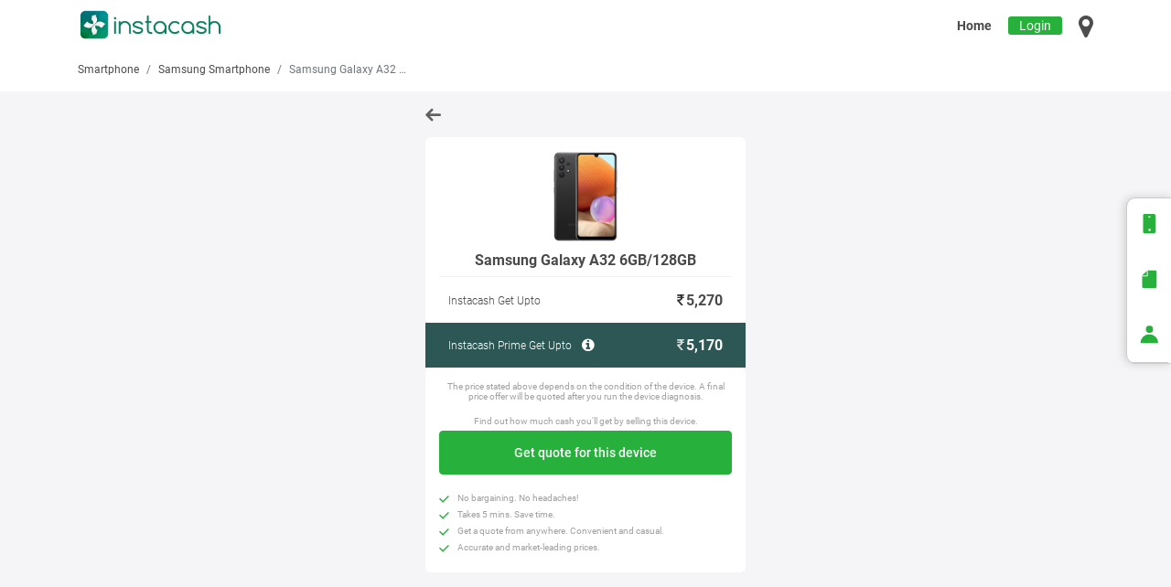

--- FILE ---
content_type: text/html; charset=UTF-8
request_url: https://getinstacash.in/sell/used-smartphone/samsung/samsung-galaxy-a32-6gb-128gb-6866
body_size: 28332
content:
    <!DOCTYPE html>
    <html lang="en">
    <!--<![endif]-->
    <!-- begin head -->
    <head>
        <meta charset="utf-8"/>
        <title>Sell Samsung Galaxy A32 6GB/128GB - Old, Used Online | InstaCash</title>
        <meta http-equiv="X-UA-Compatible" content="IE=edge">
        <meta content="width=device-width, initial-scale=1.0 maximum-scale=1.0, user-scalable=0" name="viewport"/>
        <meta content="Sell Samsung Galaxy A32 6GB/128GB used, Sell Samsung Galaxy A32 6GB/128GB old, new, unboxed, broken, damaged, dead, second hand, unused Samsung phone at best price in 60 seconds through InstaCash" name="description"/>
        <meta content="Sell Samsung Galaxy A32 6GB/128GB, Samsung Galaxy A32 6GB/128GB, instacash, instacash.in, sell used Samsung Galaxy A32 6GB/128GB, sell old Samsung Galaxy A32 6GB/128GB, sell used Samsung Galaxy A32 6GB/128GB online, sell old Samsung Galaxy A32 6GB/128GB online, sell used phone in Jaipur, Ajmer, Indore, Lucknow, Chandigarh, Ahmedabad, Surat, Pune, Delhi, Faridabad, Gurgaon, Ghaziabad, Noida, Mumbai, Nashik, Bengaluru, Hyderabad, Chennai, Kolkata, Patna, Mysore, Vijayawada, Hubli, Gandhinagar, Ludhiana, Arrah, Ambikapur, Anand, Ankleshwar, Ambala, Alappuzha, Angamaly, Ahmednagar, Akola, Akkalkot, Amravati, Aurangabad, Angul, Abohar, Amritsar, Agartala, Avinashi, Agra, Aligarh, Allahabad, Alipurduar, Arambag, Asansol, Bhimavaram, Begusarai, Bhagalpur, Bhilai, Bilaspur, Bharuch, Bhavnagar, Botad, Bhiwani, Bokaro, Belgaum, Bhopal, Balasore, Baripada, Bhubaneshwar, Brajrajnagar, Barnala, Batala, Bathinda, Bhilwara, Bhiwadi, Bikaner, Batlagundu, Barabanki, Bareilly, Bijnor, Bulandshahr, Bagnan, Baharampur, Bankura, Basirhat, Bongaon, Chilakaluripet, Chirala, Chittoor, Cuddapah, Champa, Chaibasa, Chalakudy, Cherthala, Cochin, Chandrapur, Chhatarpur, Cuttack, Chengalpattu, Coimbatore, Cuddalore, Contai, Dibrugarh, Duliajan, Darbhanga, Deoghar, Dhanbad, Dumka, Davangere, Dharwad, Dewas, Dhenkanal, Dharapuram, Dindigul, Dehradun, Dinhata, Durgapur, Eluru, Erode, Fatehabad, Faridkot, Fazilka, Firozpur, Faizabad, Gudivada, Guntur, Guwahati, Gaya, Goa, Gohana, Giridih, Gulbarga, Gwalior, Gurdaspur, Ganga Nagar, Gangtok, Hisar, Hazaribagh, Hoshiarpur, Hosur, Haldwani, Haridwar, Haldia, Irinjalakuda, Ichalkaranji, Jorhat, Jagdalpur, Jamnagar, Jind, Jammu, Jamshedpur, Jabalpur, Jalgaon, Jajpur, Jharsuguda, Jagraon, Jalandhar, Jodhpur, Jagtial, Jhansi, Jalpaiguri, Kakinada, Kurnool, Katihar, Korba, Kaithal, Kangra, Karnal, Kurukshetra, Kalpetta, Kanhangad, Kannur, Karunagappally, Kattappana, Kayamkulam, Kollam, Kottayam, Kozhikode, Kolhapur, Kapurthala, Khanna, Kotkapura, Kota, Karaikudi, Karim Nagar, Karur, Khammam, Kothagudem, Kumbakonam, Kanpur, Kashipur, Konch, Kalimpong, Kharagpur, Machilipatnam, Madanapalle, Motihari, Muzaffarpur, MOHALI, Malappuram, Mangalore, Muvattupuzha, Malout, Mansa, Moga, Mukerian, Muktsar, Makrana, Madurai, Mahabubnagar, Mancherial, Marthandam, Miryalaguda, Musiri, Mathura, Mirzapur, Moradabad, Mughal Sarai, Malda, Nandyal, Narasaraopet, Nellore, Narnaul, Nagda, Nagpur, Nanded, Nimapara, Nabha, Nagercoil, Nalgonda, Namakkal, Nirmal, Nizamabad, Nabadwip, Ongole, Ottapidaram, Ponnur, Purnia, Palwal, Panipat, Pehowa, Phusro, Palai, Palakkad, Pathanamthitta, Payyanur, Perinthalmanna, Parbhani, Puri, Panchkula, Pathankot, Patiala, Phagwara, Pondicherry, Pattukkottai, Perambalur, Pollachi, Purulia, Rajahmundry, Rajampet, Raipur, Rajnandgaon, Rajkot, Rewari, Rohtak, Ramgarh, Ranchi, Rourkela, Rajpura, Rampura Phul, Ramagundam, Raebareli, Rishikesh, Roorkee, Rudrapur, Raiganj, Ranaghat, Silchar, Sivasagar, Srikakulam, Samastipur, Sitamarhi, Safidon, Shahbaad Markanda, Shimla, Sirsa, Solan, Sonipat, Shimoga, Sagar, Sangli, Shillong, Singrauli, Solapur, Sambalpur, Sundargarh, Sangrur, Sirhind-Fategarh, Sunam, Salem, Sangareddy, Siddipet, Suryapet, Siliguri, Tadepalligudem, Tenali, Tinsukia, Tirupati, Taliparamba, Thalassery, Thamarassery, Thodupuzha, Talcher, Thanjavur, Theni, Thiruvadanai, Tiruchi, Tirunelveli, Tirupur, Tuticorin, Udupi, Ujjain, Udaipur, Unnao, Vizianagaram, Vadodara, Valsad, Vapi, Vadakara, Vellore, Varanasi, Wai, Warangal, Wanaparthy, Addanki, Adoni, Amalapuram, Anakapalle, Anantapur, Badvel, Bapatla, Bheemunipatnam, Bobbili, Chodavaram, Dharmavaram, Draksharamam, Giddalur, Gooty, Gudur, Guntakal, Hanuman Junction, Hindupur, Kadiri, Kaikaluru, Kandukur, Kanigiri, Kavali, Koduru, Kovvur, Kuppam, Macherla, Mandapeta, Markapur, Nandigama, Narasannapeta, Narsapur, Narsipatnam, Nuzvid, Pakala, Palakollu, Palakonda, Palamaner, Palasa-Kasibugga, Parvathipuram, Piduguralla, Pileru, Proddatur, Pulivendula, Puttaparthi, Rajam, Rayachoti, Rayadurgam, Razole, Repalle, Salur, Samarlakota, Sattenapalle, Sompeta, Srikalahasti, Sullurupeta, Tadikonda, Tadipatri, Tanuku, Tekkali, Tuni, Venkatagiri, Vinukonda, Visakhapatnam, Yemmiganur, Barpeta, Bongaigaon, Chhaygaon, Dhubri, Digboi, Golaghat, Mangaldoi, Nagaon, Nalbari, Tezpur, Aurangabad-BR, Bihar Sharif, Dholi, Hajipur, Manjhaul, Saraiya, Sasaram, Bhatapara, Dhamtari, Durg, Kanker, Kawardha, Mahasamund, Mungeli, Raigarh, Silvassa-DNH, Canacona, Sanvordem, Amreli, Anjar, Bardoli, Bavla, Bhilad, Bhuj, Bilimora, Chotila, Dabhoi, Dahod, Deesa, Dhoraji, Dhrangadhra, Dwarka, Gandhidham, Godhra, Gondal, Halol, Halvad, Himmatnagar, Jamjodhpur, Jasdan, Jetpur, Junagadh, Kadi, Kalol, Kapadvanj, Karjan, Keshod, Khambhat, Khedbrahma, Kosamba, Limbdi, Lunawada, Mahuva, Manavadar, Mandvi, Mehsana, Modasa, Morbi, Mundra, Nadiad, Navsari, Palanpur, Palitana, Patan, Porbandar, Rajaparatwo, Rajpipla, Rajula, Sanand, Surendranagar, Umreth, Unjha, Upleta, Vadnagar, Vansda, Veraval, Viramgam, Vyara, Wankaner, Bahadurgarh, Charkhi Dadri, Dharuhera, Ellenabad, Hodal, Jhajjar, Mandi Dabwali, Meham, Naraingarh, Narwana, Nuh, Pataudi, Pinjore, Sohna, Yamuna Nagar, Amb, Baddi, Bilaspur-HP, Dharamshala, Hamirpur, Joginder Nagar, Kullu, Mandi, Paonta Sahib, Parwanoo, Sundar Nagar, Una-HP, Kathua, Chakradharpur, Jhumri telaiya, Ankola, Arsikere, Athani, Bagalkot, Bailhongal, Bangarapet, Bantwal, Bellary, Bhadravati-KA, Bhatkal, Bidar, Bijapur, Challakere, Chamarajanagar, Channagiri, Channapatna, Channarayapatna, Chikkaballapura, Chikkamagalur, Chikodi, Chintamani, Chitradurga, Chittapur, Dandeli, Dharmasthala, Doddaballapura, Gadag, Gangavathi, Gokak, Hagaribommanahalli, Harpanahalli, Hassan, Haveri, Hiriyur, Honnavar, Hoskote, Hospet, Hulsoor, Humnabad, Hungund, Hunsur, Jamkhandi, Kadur, Kanakapura, Karkala, Karwar, Kolar, Kollegala, Koppa, Koppal, Koratagere, Kotturu, Krishnarajpet, Kumta, Kundapura, Lingasugur, Madhugiri, Mahalingpur, Malur, Mandya, Manvi, Molakalmuru, Moodabidri, Muddebihal, Mudhol, Mudigere, Mulbagal, Nagamangala, Nanjangud, Nipani, Pavagada, Puttur, Raichur, Ramanagara, Ranebennur, Rona, Sagara, Sakleshpur, Saundatti, Sedam, Shikaripur, Sindagi, Sira, Sirsi, Srirangapatna, Sullia, Surathkal, Talikoti, Tiptur, Toranagallu, Tumkur, Ukkadagatri, Ullal, Yadgir, Adoor, Aluva, Areacode, Arimbur, Attingal, Edappal, Elamakkara, Guruvayoor, Haripad, Kallachi, Kallikkad, Kalluvathukkal, Karukachal, Kasaragod, Kazhakkoottam, Kilimanoor, Kodungallur, Kothanalloor, Kottarakkara, Koyilandy, Kozhenchery, Kunnathunad, Kuthuparamba, Mananthavadi, Mundakayam, Nedumangad, Neyyattinkara, Nilambur, North Paravur, Parakkadavu, Pazhayannur, Perumbavoor, Piravom, Punalur, Sankaramangalam, Shoranur, Sultan Bathery, Thachanattukara, Thiruvananthapuram, Thrissur, Tirur, Tirurangadi, Tiruvalla, Vadakkencherry, Vaikom, Valanchery, Anuppur, Ashok Nagar, Ashta, Badnagar, Balaghat, Barwani, Betul, Bina, Burhanpur, Chhindwara, Dabra, Dhamnod, Dhar, Dola, Gadarwara, Ganj Basoda, Guna, Harda, Hoshangabad, Itarsi, Jaora, Katni, Khandwa, Khargone, Khurai, Maihar, Manawar, Mandla, Mandsaur, Narsinghgarh, Narsinghpur, Neemuch, Pachore, Pali Birsinghpur, Pandhurna, Panna, Pipariya, Raghogarh, Raisen, Ratlam, Rewa, Sanawad, Satna, Sausar, Sehore, Sendhwa, Seoni, Shahdol, Shajapur, Sheopur, Shivpuri, Shujalpur, Sihora, Tikamgarh, Umaria, Vidisha, Ahmadpur, Akluj, Alibag, Amalner, Ambajogai, Ambegaon, Asangaon, Atapadi, Ballarpur, Baramati, Barshi, Bhadravati, Bhandara, Bhusawal, Boisar, Brahmapuri, Buldhana, Chalisgaon, Chikhli, Chiplun, Dahanu, Daryapur, Degloor, Deoli, Dhule, Erandol, Gadhinglaj, Gangakher, Gondia, Greater Thane, Hinganghat, Hingoli, Indapur, Islampur, Jalna, Jasai, Junnar, Kankavali, Karad, Karanja, Karjat, Karmala, Khamgaon, Khandala, Khed, Khopoli, Kopargaon, Latur, Loha, Lonavala, Mahad, Mahagaon, Malegaon, Malkapur, Manmad, Mehkar, Murbad, Nandurbar, Navi mumbai, Newasa, Omerga, Osmanabad, Pachora, Palghar, Pandharkawada, Pandharpur, Paratwada, Parli, Parner, Patas, Pen, Phaltan, Pusad, Rahuri, Rajgurunagar, Rajura, Rashiwade Bk, Ratnagiri, Raver, Risod, Roha, Sakri, Sangamner, Sangola, Satana, Satara, Savner, Sawantwadi, Shahada, Shegaon, Shindkheda, Shirala, Shirdi, Shirpur, Shirur, Shrirampur, Sillod, Sinnar, Talegaon Dabhade, Tasgaon, Thane, Tumsar, Udgir, Umarkhed, Vaijapur, Vasai, Vasmat, Wagholi, Wani, Wardha, Washim, Yavatmal, Anandapur, Balangir, Balugaon, Bargarh, Behrampur, Bhadrak, Bhawanipatna, Dhamanagar, Jagatsinghpur, Jaleswar, Jaraka, Jeypore, Karanjia, Kendrapara, Kendujhar, Khurdha, Konark, Koraput, Nabarangapur, Nayagarh, Paradip, Phulbani, Rairangpur, Rajgangpur, Raygada, Semiliguda, Sonepur-OR, Soro, Tirtol, Titilagarh, Udala, Umerkote, Karaikal, Anandpur Sahib, Bhadaur, Dasuya, Dhuri, Garhshanker, Giddarbaha, Jalalabad, Jhunir, Machhiwara, Malerkotla, Mandi Gobindgarh, Nakodar, Nawanshahr, Patran, Raikot, Rupnagar, Samana, Talwandi Sabo, Tarn Taran Sahib, Zirakpur, Achrol, Alwar, Anupgarh, Badnaur, Balotra, Bansur, Banswara, Baran, Barmer, Beawar, Bhadra, Bhadsora, Bharatpur, Bhawani Mandi, Bhinmal, Bijainagar, Bilara, Buhana, Bundi, Chaksu, Chhabra, Chittaurgarh, Chomu, Churu, Dausa, Deenwa, Didwana, Dudu, Dungarpur, Falna, Fatehpur-RJ, Gotan, Hanumangarh, Jaisalmer, Jalore, Jhalawar, Jhunjhunu, Khandela, Kherli, Kishangarh, Kotputli, Lakheri, Laxmangarh, Marwar Junction, Merta, Nagaur, Nasirabad, Nawalgarh, Neem ka Thana, Neemrana, Nimbahera, Nohar, Nokha, Pali, Paota, Parbatsar, Phulera, Pilani, Pilibanga, Piparcity, Raipur-RJ, Raisinghnagar, Rajgarh, Rajsamand, Ramganj Mandi, Ramgarh-RJ, Ratangarh, Rawatsar, Reengus, Sangaria, Sardarshahr, Sawai Madhopur, Shri Dungargarh, Shrimadhopur, Sikar, Sirohi, Srivijaynagar, Sujangarh, Sultana, Sumerpur, Suratgarh, Taranagar, Tonk, Ambasamudram, Ambur, Annur, Anthiyour, Arakkonam, Arani, Aranthangi, Ariyalur, Aruppukkottai, Attur, Chetpet, Cheyyar, Chidambaram, Chinnasalem, Coonoor, Cumbum, Dharmapuri, Eral, Gingee, Gobichettipalayam, Gudalur, Gudiyattam, Gummudipoondi, Jayankondam, Kallakurichi, Kalpakkam, Kanchipuram, Kangeyam, Kodaikanal, Kotagiri, Kovilpatti, Krishnagiri, Kulithalai, Manapparai, Mannargudi, Mayiladuthurai, Melur, Mettupalayam, Mettur, Nagapattinam, Neyveli, Oddanchatram, Ooty, Palani, Panruti, Paramakudi, Peikulam, Perundurai, Polur, Ponnamaravathi, Pudukkottai, Rajapalayam, Ramanathapuram, Rameswaram, Ranipet, Rasipuram, Sankarankovil, Sankarapuram, Sankari, Sathyamangalam, Sirkazhi, Sivaganga, Sivakasi, Sriperumbudur, Tenkasi, Thirukoilure, Thiruthuraipoondi, Thiruvarur, Thuckalay, Thuraiyur, Tindivanam, Tiruchendur, Tiruchengode, Tiruppattur, Tiruvallur, Tiruvannamalai, Udumalaipettai, Ulundurpet, Uthangarai, Vadipatti, Vallioor, Vilathikulam, Viluppuram, Virudhachalam, Virudhunagar, Adilabad, Armoor, Bhadrachalam, Bhupalpally, Bhuvanagiri, Ghatkesar, Hayathnagar, Jadcherla, Jammikunta, Jangaon, Jogulamba Gadwal, Kamareddy, Kodad, Koratla, Kosgi, Makthal, Medchal, Metpally, Patancheru, Peddapalli, Shamshabad, Sircilla, Zahirabad, Bahraich, Budaun, Dadri, Faridpur, Farrukhabad, Fatehpur, Firozabad, Gorakhpur, Hardoi, Jaunpur, Meerut, Modinagar, Muzaffarnagar, Pilibhit, Saharanpur, Shahjahanpur, Soraon, Kotdwara, Nainital, Badkulla, Bagdogra, Bally, Balurghat, Bamangola, Barasat, Bardhaman, Barjora, Barrackpore, Baruipur, Belda, Bishnupur, Bolpur, Chalsa, Cooch Behar, Darjeeling, Dhulian, Dubrajpur, Farakka, Fatepur, Gangarampur, Guskhara, Habra, Hooghly, Howrah, Islampure, Itahar, Jamuria, Jaynagar, Jhalda, Jhargram, Kakdwip, Kalna, Kalyani, Kandi, Katwa, Khanakul, Kolaghat, Krishnanagar, Mainaguri, Manglamaro, Manteswar, Mejia, Memari, Midnapore, Minakhan, Mohammad Bazar, Murshidabad, Naihati, Panagarh, Pandua, Panskura, Pundibari, Raghunathganj, Raghunathpur, Rampurhat, Rupnryanpur, Sonamukhi, Suri, Tamluk, Tarkeshwar, Turbe, Dombivali, Thakurli, Tambaram, Secunderabad, South Presidency, Aalo, Aambasa, Abhanpur, Abu Road, Achampet, Addateegala, Afjalgarh, Agar, Agroha, Aizawl, Akbarpur, Akhnoor, Akividu, Akkalkuva, Aklera, Akot, Alair, Aland, Alephata, Aliganj, Alirajpur, Allagadda, Allapalli, Almora, Alote, Ama Dubi, Amarpur, Ambah, Ambuj Nagar, Amethi, Amla, Amroha, Anandnagar, Ander, Anpara, Anupshahar, Aonla, Araria, Arwal, Ashti, Asifabad, Asika, Asind, Assandh, Aswaraopeta, Atarra, Atmakur, Atmakur-AP, Atrauli, Aul, Aunrihar, Aurad, Auraiya, Ayoor, Azamgarh, B Kothakota, Babatpur, Baberu, Bacchawaran, Bachupally, Badamba, Badarpur, Badlapur, Bagaha, Bagepalli, Bageshwar, Baghmundi, Baghpat, Bahauddin, Baheri, Baihata, Baijnath, Baisi, Bajkul, Bakewar, Bakhri, Bakhtiarpur, Balarampur-WB, Balasinor, Balesar, Balikuda, Balipara, Ballia, Balod, Balrampur, Banaganapalli, Banda, Bandikui, Bangana, Bangarmau, Bangriposi, Baniapur, Banka, Banmankhi Bazar, Bansi, Banswada, Barauni, Baraut, Barbil, Bareli, Barh, Barhaj, Barharwa, Barhi, Bari Sadri, Bariya, Barobisha, Barwala, Basavana Bagewadi, Bassi, Basta, Basti, Bayana, Beas, Beed, Behat, Bejjanki, Bellampalli, Bemetara, Benipatti, Benipur, Beohari, Berasia, Betamcherla, Bethamangala, Betnoti, Bettiah, Bewar, Bhabhar, Bhachau, Bhaddi, Bhadohi, Bhagwanpur, Bhainsa, Bhalukpong, Bhanjanagar, Bhanvad, Bharwara, Bharwari, Bhatiya, Bhimadole, Bhimtal, Bhind, Bhogapuram, Bhokar, Bhota, Bidhuna, Bighapur, Bihta, Bijnapally, Bikramganj, Bilasipara, Bilaspur-UP, Binnaguri, Birpara, Bisalpur, Bishalgarh, Biswan, BiswanathCH, Boath Buzurg, Bodhan, Bokakhat, Bomdila, Bordumsa, Boudh, Budhana, Buguda, Buxar, Chabua, Chagalamarri, Chakia, Challapalli, Chamba, Chamoli, Chamorshi, Champhai, Chandauli, Chandausi, Chandbali, Chandi, Chandikhol, Chandipur, Chandpur, Chandrakona Road, Changlang, Chapar, Chapra, Chatra, Chegunta, Chengam, Cherial, Chevella, Chhapra, Chhata, Chhatna, Chhibramau, Chhutmalpur, Chikiti, Chillakallu, Chimakurthy, Chincholi, Chingavanam, Chinnur, Chintalpudi, Chiraiyakot, Chirgaon, Chirkunda, Chitrakoot, Chopan, Choutuppal, Chunnar, Churhat, Colonejganj, CumbumAP, Dabaspete, Dabhra, Dalhousie, Dalkhola, Dalsingh Sarai, Daltonganj, Daman, Dariyabad, Darlaghat, Daspalla, Dataganj, Datia, Daudnagar, Daund, Daurala, Deaulgaon Raja, Degana, Dehra Gopipur, Dehri on Sone, Dehurda, Deoband, Deogarh, Deoli-RJ, Deoria, Deotalab, Dergaon, Devarakonda, Devgad, Dhaka, Dhakuakhana, Dhampur, Dharampur, Dharmabad, Dharmanagar, Dharmapuri-TS, Dhasa, Dhatrigram, Dhaurahara, Dhekiajuli, Dhemaji, Dhing Town, Dholpur, Dhone, Dhorimana, Dibai, Digapahandi, Dighwara, Digras, Dildar Nagar, Dimapur, Dinanagar, Dinara, Dindori-MH, Diphu, Dohrighat, Doiwala, Domariyaganj, Domkal, Dongargarh, Doom Dooma, Dostpur, Dubbak, Dudhinagar, Dudhnoi, Dumraon, Dunguripali, Egra, Ekma, Etah, Etawah, Fatehabad-UP, Fatehnagar, Fatehpur-UP, Forbesganj, Gadchandur, Gadchiroli, Gahmar, Gajapatinagaram, Gajraula, Gampalagudem, Gangajalghati, Gangapur, Gangapur-B, Garhwa, GARIVIDI, Garoth, Gauri Bazar, Gauribidanur, Gauriganj, Georai, Ghanashyampur, Ghanpur, Gharsana, Ghatal, Ghatampur, Ghatiya, Ghatshila, Ghazipur, Ghogha, Ghosi, Ghumarwin, Goalpara, Godda, Goh, Gohpur, Gola, Gollapalli, Gollaprolu, Gomoh, Gonda, Gonikoppal, Gopalapuram, Gopalganj, Gopiballabpur, Gopiganj, Gosainganj, Gossaigaon, Govindpur, Guhla, Gujiliamparai, Gullapalli, Gumla, Gundlupet, Gunupur, H.D Kote, Haflong, Haidargarh, Hailakandi, Hajo, Haliya, Hamirpur-UP, Hansi, Hanskhali, Hapur, Hariharganj, Haringhata, Harischandrapur, Harpalpur, Harraiya, Hasanpura, Hathras, Hazrat Jandaha, Helencha, Herbertpur, Hilsa, Hindaun, Hinjilicut, Hojai, Honnali, Hoovina Hadagali, Hosadurga, Hukkeri, Hura, Husnabad, Ibrahimpatnam, Ichchapuram, Ichoda, Ikauna, Ilkal, Indi, Iritty, Itava, Jagaluru, Jagdishpur, Jagdishpur-UP, Jagiroad, Jahu, Jaigaon, Jairampur, JalalabadUP, Jalalpur, Jalalpur-UP, Jalaun, Jalesar, Jamalpur, Jammalamadugu, Jamner, Jamtara, Jamugiri, Jamui, Jangareddygudem, Jangipur, Jashpur Nagar, Jassur, Jath, Jehanabad, Jeori, Jewar, Jhabua, Jhajha, Jhanjharpur, Jiyanpur, Joda, Jonai, Jorabat, Jorethang, Jowai, Joypul, Jubbal, Julana, Junagarh-OR, Kabuganj, Kadaba, Kadanad, Kadthal, Kaghaznagar, Kahalgaon, Kailashahar, Kairana, Kala Amb, Kalain, Kalanjoor, Kalapathar, Kalchini, Kale, Kaliabor, Kaliachak, Kaliyaganj, Kalwakurthy, Kalwar, Kalyandurg, Kamakhyanagar, Kaman, Kamarpukur, Kampur Town, Kannad, Kannauj, Kantabanji, Kanth, Kanti, Kapasan, Kaptanganj, Karauli, Karimganj, Karjat-MH, Karnaprayag, Karsog, Kasganj, Katol, Katra, Kauriram, Kekri, Kerakat, Kerur, Kesinga, Khaga, Khagaria, Khair, Khairagarh, Khairthal, Khajuraho, Khalilabad, Khambhalia, Khanapur, Khanapur-TS, Kharagpur-BR, Khargram, Khariar, Khatauli, Khatima, Khatra, Kheragarh, Khetri Nagar, Khodaganj, Khonsa, Khurja, Khutauna, Kinwat, Kirauli, Kishanganj, Kishni, Kittur, Kodala, Kodinar, Kohima, Kokrajhar, Kolasib, Kollapur, Konduru, Konthamuru, Koppa-ka, Kothakota, Kotturu-AP, Krishnarajngr, Kuchaman City, Kuchinda, Kukshi, Kumarganj, Kumarghat, Kumargram, Kumily, Kunda, Kunigal, Kunnamkulam, Kurseong, Kushalgarh, Kushinagar, Kusumanchi, Kusumgram, Labha, Lakhimpur, Lakhipur, Lakhisarai, Lakhnadon, Laksar, Lal Gopalganj, Lalapur, Lalganj, Lalganj Ajhara, Lalgola, Lalitpur, Lalpet, Lalsot, Lambhua, Lanka, Latehar, Lawngtlai, Likabali, Lodhan, Lohaghat, Lohardaga, Loharu, Lonar, Loni, Lumding, Lunglei, Luxettipet, Machhali Shahar, Madakasira, Madhavpur, Madhepura, Madhira, Madhoganj, Madhubani, Madhupur, Madikeri, Magadi, Mahabubabad, Mahaddipur, Mahadevpur, Mahagama, Maharajapuram, Maharajganj, Maheshkhunt, Maheshwar, Mahoba, Maholi, Mahwa, Mainpuri, Majuli, Makhdumpur, Malavalli, Malihabad, Mallapur, Malmaliya, Malpura, Malsisar, Malvan, Malyabag, Manali, Manamelkudi, Manasa, Manbazar, Manda, Mandalgarh, Mandideep, Manendragarh, Mangalpur, Manikchak, Manjeri, Manjeshwar, Manjlegaon, Manneguda, Manopad, Manthani, Manthuka, Manuguru, Marakkanam, Margherita, Marhowarah, Mariani, Marikal, Maripeda, Masaurhi, Mathabhanga, Mathania, Mau, Mauranipur, Mawana, Medak, Melmaruvathur, Menhdawal, Mhaswad, Milak, Minapur, Mirganj, Mirik, Mirzapur-WB, Mohammadabad, Mohammadi, Mohania, Mohanlalganj, Mohiuddin Nagar, Mokokchung, Mominpet, Moranhat, Morena, Morgram, Morigaon, Morshi, Mothkur, Mudigonda, Mudigubba, Mukhed, Mul, Multai, Mulugu, Mungaoli, Munger, Murarai, Murliganj, Mussoorie, Muthukulathur, Mylavaram, Nadaun, Nagina, Nagod, Naidupeta, Najibabad, Nakashipara, Nakhatrana, Nalagarh, Naliya, Nallajerla, Nallepilly, Namchi, Nandikotkur, Nanoor, Nanpara, Narayankhed, Narayanpet, Narayanpur, Narikkudi, Narkatiaganj, Narpatganj, Narsampet, Narsapur-TS, Naugachia, Naugarh, Nautanwa, Nawabganj, Nawabganj-UP, Nawada, Nazira, Nazirpur, Nichlaul, Nighasan, Nirakarpur, Nirjuli, Noamundi, Nongpoh, North Lakhimpur, Nowda, Odhan, Orai, Oriyur, Padampur, Paderu, Padrauna, Pahasu, Pailapool, Paithan, Pakur, Palampur, Pamarru, Panchgram, Pangodu, Pappadahandi, Para, Paralakhemundi, Paranpur, Parasia, Parchoor, Parippally, Parkal, Parsa, Parsoni, Partur, Pasighat, Pathalgaon, Pathapatnam, Pathardi, Patlikuhal, Patnagarh, Patti, Patti-UP, Pauni, Pauri, Pedapudi, Pendra, Pendurthi, Pennadam, Perambra, Peravurani, Perunali, Peterbar, Petlawad, Phalodi, Phulpur, Pihani, Pilkhuwa, Pindwara, Pirangut, Pithoragarh, Plassey, Pokhran, Polasara, Polavaram, Pratapgarh, Pratapgarh-RJ, Pregnapur, Pukhrayan, Punganur, Punsia, Pupri, Puranaigudam, Puranpur, Pushpavanam, Puttur-AP, Radhanpur, Raibag, Raila, Rajesultanpur, Rajgarh-MP, Rajgarh-RJ, Rajgir, Rajpur, Ramanathapura, Ramdurg, Ramnagar, Ramnagar-JK, Ramnagar-UP, Rampachodavaram, Rampur, Rampur Bushahr, Rampur Maniharan, Ranastalam, Rangia, Rangpo, Raniganj, Ranikhet, Ranipool, Ranni, Rapar, Rasra, Rasulabad, Ratanpur, Ratanpura, Rath, Ratia, Ravulapalem, Rawatbhata, Raxaul, Rayaparthi, Reasi, Rehli, Renukoot, Renwal, Robertsganj, Rohru, Rohtas, Roing, Rudauli, Rudraprayag, Rupnarayanpur, Rusera, S Kota, Sagwara, Saharsa, Sahaswan, Sahatwar, Sahebganj, Sahebganj-BH, Sahebpur Kamal, Saidabad, Saifai, Saintala, Sakoli, Sakti, Salempur, Salon, Salumbar, Samba, Sambhal, Samsi, Sanchore, Sandila, Sandiya, Sangrampur, Sankerko, Sarai Meer, Saraipalli, Sarni, Sarthebari, Sarupathar, Sathupally, Satlasana, Satpuli, Savarkundla, Sehara Bazaar, Selu, Serchhip, Sewarhi, Shadnagar, Shahabad, Shahganj, Shahpur, Shahpura, Shamli, Sheikhpura, Sheohar, Sheonar, Shevgaon, Shikohabad, Sholinghur, Shorapur, Shrigonda, Siaha, Siddapur, Sidhauli, Sidhi, Sidhmukh, Sihor, Sikandara, Sikandarpur, Sikandra Rao, Sikandrabad, Sikriganj, Silapathar, Simdega, Simlapal, Simrahi Bazar, Simri Bakthiyarpur, Sindhanur, Singtam, Sirathu, Sirdala, Sitamau, Sitapur, Sitarganj, Siwan, Siwani, Siyana, Sojat, Sonamui, Sonari, Sonepur, Soraba, Srinagar-UK, Srisailam, Sujanpur, Sultanganj, Sultanpur, Supaul, Surajapur, Surajgarha, Surjapur, Tadikalapudi, Tadoor, Talala, Talbahat, Tallada, Tanakpur, Tanda, Tandur, Tangi, Tarnau, Tehri, Tekari, Teliamura, Teok, Tezu, Thakurdwara, Thanabhawan, Tharad, Theog, Thirthahalli, Thirukkattupalli, Thirumalagiri, Thisayanvilai, Thoppur, Tihu, Tijara, Tilda, Tilhar, TirumakudaluNS, Tiruvuru, Tista Bazar, Tripuranthakam, Triveninganj, Tulsipur, Tundla, Tura, Uchila, Udaipur-TR, Udarbond, Udayagiri, Udhampur, Umred, UNA, Unchahar, Uravakonda, Usilampatti, Utnoor, Utraula, Uttarkashi, Vaduj, Vempalli, Venkatagirikota, Vickramasingapuram, Vidyanagar, Vikarabad, Viralimalai, Viratnagar, Vrindavan, Vuyyuru, Warud, Weir, Yacharam, Yaragatti, Yellandu, Yellapur, Yellare, Yellareddy, Yerravaram, Zira, Port Blair, Srinagar, Damoh, Sant Kabir Nagar" name="Keywords"/>
        <meta content="InstaCash" name="author"/>
        <meta name="google-signin-client_id" content="879935157091-g1navuvpmnj9eb3763u21tit3rn49rf8.apps.googleusercontent.com">
<link href="https://instacash.blob.core.windows.net/static/live/in-new/sell/assets/plugins/bootstrap/css/bootstrap.min.css" rel="stylesheet" type="text/css"/>             
<link href="https://instacash.blob.core.windows.net/static/live/in-new/sell/assets/layouts/css/app.css" rel="stylesheet" type="text/css"/>         
<link href="https://instacash.blob.core.windows.net/static/live/in-new/sell/assets/plugins/swiper.min.css" rel="stylesheet" type="text/css"/>        
<link href="https://instacash.blob.core.windows.net/static/live/in-new/sell/assets/plugins/toastr/toastr.min.css" rel="stylesheet" type="text/css"/>        
<link href="https://instacash.blob.core.windows.net/static/live/in-new/sell/assets/plugins/ladda/ladda-themeless.min.css" rel="stylesheet" type="text/css"/>        
<link href="https://instacash.blob.core.windows.net/static/live/in-new/images/logo.ico" rel="shortcut icon"/>
<link rel="icon" type="image/png" sizes="192x192" href="https://instacash.blob.core.windows.net/static/live/in-new/images/favicon-192x192.png">

<style>
    .fa-map-marker.hide{
        display:none !important;
    }
    .cityNameMarker.hide{
        display:none !important;
    }
</style>
<script type="application/ld+json">
    {
    "@context": "http://schema.org",
    "@type": "Organization",
    "url": "https://getinstacash.in",
    "name": "InstaCash",
    "sameAs":[
        "https://www.facebook.com/GetInstaCash/",
        "https://twitter.com/GetInstaCash",
        "https://www.linkedin.com/company-beta/3350067",
        "https://www.youtube.com/channel/UCUEYdVx2ftX2NhPjgQ5qVlA",
        "https://www.instagram.com/get_instacash/",
        "https://play.google.com/store/apps/details?id=in.co.zerowaste.instacash"
    ],
    "logo":"https://getinstacash.in/img/instaCashLogo.png",
    "email": "info@getinstacash.in",
    "legalName" : "Instant Consumer Tech Private Limited",
    "contactPoint": {
        "@type": "ContactPoint",
        "telephone": "+91-141-423-2323",
        "contactType": "Customer Service",
        "areaServed": ["Delhi", "Mumbai", "Bangalore", "Hyderabad", "Gurgaon", "Pune", "Noida", "Jaipur", "Chandigarh", "Lucknow", "Ahmedabad", "Surat", "Faridabad", "Chennai", "Kolkata", "Patna", "Mysore", "Vijayawada", "Hubli", "Gandhinagar", "Ludhiana"
]
    }
    }
</script>
<script type="application/ld+json">
    {
    "@context": "http://schema.org",
    "@type": "WebSite",
    "name": "InstaCash",
    "url": "https://www.getinstacash.in",
    "potentialAction": {
        "@type": "SearchAction",
        "target": "https://getinstacash.in/sell/search/{search_term_string}",
        "query-input": "required name=search_term_string"
    }
    }
</script>

<script type="application/ld+json">
    {
    "@context": "http://schema.org",
    "@type": "MobileApplication",
    "name": "InstaCash - Sell used phone",
    "installUrl":"https://play.google.com/store/apps/details?id=in.co.zerowaste.instacash",
    "screenshot":"https://lh3.googleusercontent.com/H5wg-XK_Fp0fn2jF8fgnfotzCwjM2s1ahHUT20Utj7SNlfIqd_unOWrhYv4C73zedSM=h310-rw",
    "video": {
        "@type": "VideoObject",
        "description": "Donâ€™t waste your valuable time in searching for the right buyer, Sell your used/old phone in a speedy way with InstaCash",
        "duration": "T1M9S",
        "name": "How To Sell Your Old Mobiles In Just 60 sec - InstaCash",
        "thumbnailUrl": "https://lh3.googleusercontent.com/NgF8XQle0oWfqvXbyscBTX4Gm488LaTz0CdVBzOWD37X5U9-lvc3Oj3R6CKTDpKzWv4=h310-rw",
        "uploadDate": "April 20, 2016"
    },
    "operatingSystem": "ANDROID",
    "applicationCategory": "http://schema.org/MobileApplication",
    "aggregateRating": {
        "@type": "AggregateRating",
        "ratingValue": "4.283",
        "ratingCount": "17317"
    },
    "offers": {
        "@type": "Offer",
        "price": "0.00",
        "priceCurrency": "INR"
    }
    }
</script>
<!-- Clarity tracking code -->
<script type="text/javascript">(function(c,l,a,r,i,t,y){c[a]=c[a]||function(){(c[a].q=c[a].q||[]).push(arguments)};t=l.createElement(r);t.async=1;t.src="https://www.clarity.ms/tag/"+i;y=l.getElementsByTagName(r)[0];y.parentNode.insertBefore(t,y);})(window,document,"clarity","script","af8309ejfn");</script>

<!--  -->
<script type="text/javascript">;window.NREUM||(NREUM={});NREUM.init={distributed_tracing:{enabled:true},privacy:{cookies_enabled:true},ajax:{deny_list:["bam.eu01.nr-data.net"]}};window.NREUM||(NREUM={}),__nr_require=function(t,e,n){function r(n){if(!e[n]){var o=e[n]={exports:{}};t[n][0].call(o.exports,function(e){var o=t[n][1][e];return r(o||e)},o,o.exports)}return e[n].exports}if("function"==typeof __nr_require)return __nr_require;for(var o=0;o<n.length;o++)r(n[o]);return r}({1:[function(t,e,n){function r(t){try{s.console&&console.log(t)}catch(e){}}var o,i=t("ee"),a=t(32),s={};try{o=localStorage.getItem("__nr_flags").split(","),console&&"function"==typeof console.log&&(s.console=!0,o.indexOf("dev")!==-1&&(s.dev=!0),o.indexOf("nr_dev")!==-1&&(s.nrDev=!0))}catch(c){}s.nrDev&&i.on("internal-error",function(t){r(t.stack)}),s.dev&&i.on("fn-err",function(t,e,n){r(n.stack)}),s.dev&&(r("NR AGENT IN DEVELOPMENT MODE"),r("flags: "+a(s,function(t,e){return t}).join(", ")))},{}],2:[function(t,e,n){function r(t,e,n,r,s){try{l?l-=1:o(s||new UncaughtException(t,e,n),!0)}catch(f){try{i("ierr",[f,c.now(),!0])}catch(d){}}return"function"==typeof u&&u.apply(this,a(arguments))}function UncaughtException(t,e,n){this.message=t||"Uncaught error with no additional information",this.sourceURL=e,this.line=n}function o(t,e){var n=e?null:c.now();i("err",[t,n])}var i=t("handle"),a=t(33),s=t("ee"),c=t("loader"),f=t("gos"),u=window.onerror,d=!1,p="nr@seenError";if(!c.disabled){var l=0;c.features.err=!0,t(1),window.onerror=r;try{throw new Error}catch(h){"stack"in h&&(t(14),t(13),"addEventListener"in window&&t(7),c.xhrWrappable&&t(15),d=!0)}s.on("fn-start",function(t,e,n){d&&(l+=1)}),s.on("fn-err",function(t,e,n){d&&!n[p]&&(f(n,p,function(){return!0}),this.thrown=!0,o(n))}),s.on("fn-end",function(){d&&!this.thrown&&l>0&&(l-=1)}),s.on("internal-error",function(t){i("ierr",[t,c.now(),!0])})}},{}],3:[function(t,e,n){var r=t("loader");r.disabled||(r.features.ins=!0)},{}],4:[function(t,e,n){function r(){U++,L=g.hash,this[u]=y.now()}function o(){U--,g.hash!==L&&i(0,!0);var t=y.now();this[h]=~~this[h]+t-this[u],this[d]=t}function i(t,e){E.emit("newURL",[""+g,e])}function a(t,e){t.on(e,function(){this[e]=y.now()})}var s="-start",c="-end",f="-body",u="fn"+s,d="fn"+c,p="cb"+s,l="cb"+c,h="jsTime",m="fetch",v="addEventListener",w=window,g=w.location,y=t("loader");if(w[v]&&y.xhrWrappable&&!y.disabled){var x=t(11),b=t(12),E=t(9),R=t(7),O=t(14),T=t(8),S=t(15),P=t(10),M=t("ee"),C=M.get("tracer"),N=t(23);t(17),y.features.spa=!0;var L,U=0;M.on(u,r),b.on(p,r),P.on(p,r),M.on(d,o),b.on(l,o),P.on(l,o),M.buffer([u,d,"xhr-resolved"]),R.buffer([u]),O.buffer(["setTimeout"+c,"clearTimeout"+s,u]),S.buffer([u,"new-xhr","send-xhr"+s]),T.buffer([m+s,m+"-done",m+f+s,m+f+c]),E.buffer(["newURL"]),x.buffer([u]),b.buffer(["propagate",p,l,"executor-err","resolve"+s]),C.buffer([u,"no-"+u]),P.buffer(["new-jsonp","cb-start","jsonp-error","jsonp-end"]),a(T,m+s),a(T,m+"-done"),a(P,"new-jsonp"),a(P,"jsonp-end"),a(P,"cb-start"),E.on("pushState-end",i),E.on("replaceState-end",i),w[v]("hashchange",i,N(!0)),w[v]("load",i,N(!0)),w[v]("popstate",function(){i(0,U>1)},N(!0))}},{}],5:[function(t,e,n){function r(){var t=new PerformanceObserver(function(t,e){var n=t.getEntries();s(v,[n])});try{t.observe({entryTypes:["resource"]})}catch(e){}}function o(t){if(s(v,[window.performance.getEntriesByType(w)]),window.performance["c"+p])try{window.performance[h](m,o,!1)}catch(t){}else try{window.performance[h]("webkit"+m,o,!1)}catch(t){}}function i(t){}if(window.performance&&window.performance.timing&&window.performance.getEntriesByType){var a=t("ee"),s=t("handle"),c=t(14),f=t(13),u=t(6),d=t(23),p="learResourceTimings",l="addEventListener",h="removeEventListener",m="resourcetimingbufferfull",v="bstResource",w="resource",g="-start",y="-end",x="fn"+g,b="fn"+y,E="bstTimer",R="pushState",O=t("loader");if(!O.disabled){O.features.stn=!0,t(9),"addEventListener"in window&&t(7);var T=NREUM.o.EV;a.on(x,function(t,e){var n=t[0];n instanceof T&&(this.bstStart=O.now())}),a.on(b,function(t,e){var n=t[0];n instanceof T&&s("bst",[n,e,this.bstStart,O.now()])}),c.on(x,function(t,e,n){this.bstStart=O.now(),this.bstType=n}),c.on(b,function(t,e){s(E,[e,this.bstStart,O.now(),this.bstType])}),f.on(x,function(){this.bstStart=O.now()}),f.on(b,function(t,e){s(E,[e,this.bstStart,O.now(),"requestAnimationFrame"])}),a.on(R+g,function(t){this.time=O.now(),this.startPath=location.pathname+location.hash}),a.on(R+y,function(t){s("bstHist",[location.pathname+location.hash,this.startPath,this.time])}),u()?(s(v,[window.performance.getEntriesByType("resource")]),r()):l in window.performance&&(window.performance["c"+p]?window.performance[l](m,o,d(!1)):window.performance[l]("webkit"+m,o,d(!1))),document[l]("scroll",i,d(!1)),document[l]("keypress",i,d(!1)),document[l]("click",i,d(!1))}}},{}],6:[function(t,e,n){e.exports=function(){return"PerformanceObserver"in window&&"function"==typeof window.PerformanceObserver}},{}],7:[function(t,e,n){function r(t){for(var e=t;e&&!e.hasOwnProperty(u);)e=Object.getPrototypeOf(e);e&&o(e)}function o(t){s.inPlace(t,[u,d],"-",i)}function i(t,e){return t[1]}var a=t("ee").get("events"),s=t("wrap-function")(a,!0),c=t("gos"),f=XMLHttpRequest,u="addEventListener",d="removeEventListener";e.exports=a,"getPrototypeOf"in Object?(r(document),r(window),r(f.prototype)):f.prototype.hasOwnProperty(u)&&(o(window),o(f.prototype)),a.on(u+"-start",function(t,e){var n=t[1];if(null!==n&&("function"==typeof n||"object"==typeof n)){var r=c(n,"nr@wrapped",function(){function t(){if("function"==typeof n.handleEvent)return n.handleEvent.apply(n,arguments)}var e={object:t,"function":n}[typeof n];return e?s(e,"fn-",null,e.name||"anonymous"):n});this.wrapped=t[1]=r}}),a.on(d+"-start",function(t){t[1]=this.wrapped||t[1]})},{}],8:[function(t,e,n){function r(t,e,n){var r=t[e];"function"==typeof r&&(t[e]=function(){var t=i(arguments),e={};o.emit(n+"before-start",[t],e);var a;e[m]&&e[m].dt&&(a=e[m].dt);var s=r.apply(this,t);return o.emit(n+"start",[t,a],s),s.then(function(t){return o.emit(n+"end",[null,t],s),t},function(t){throw o.emit(n+"end",[t],s),t})})}var o=t("ee").get("fetch"),i=t(33),a=t(32);e.exports=o;var s=window,c="fetch-",f=c+"body-",u=["arrayBuffer","blob","json","text","formData"],d=s.Request,p=s.Response,l=s.fetch,h="prototype",m="nr@context";d&&p&&l&&(a(u,function(t,e){r(d[h],e,f),r(p[h],e,f)}),r(s,"fetch",c),o.on(c+"end",function(t,e){var n=this;if(e){var r=e.headers.get("content-length");null!==r&&(n.rxSize=r),o.emit(c+"done",[null,e],n)}else o.emit(c+"done",[t],n)}))},{}],9:[function(t,e,n){var r=t("ee").get("history"),o=t("wrap-function")(r);e.exports=r;var i=window.history&&window.history.constructor&&window.history.constructor.prototype,a=window.history;i&&i.pushState&&i.replaceState&&(a=i),o.inPlace(a,["pushState","replaceState"],"-")},{}],10:[function(t,e,n){function r(t){function e(){f.emit("jsonp-end",[],l),t.removeEventListener("load",e,c(!1)),t.removeEventListener("error",n,c(!1))}function n(){f.emit("jsonp-error",[],l),f.emit("jsonp-end",[],l),t.removeEventListener("load",e,c(!1)),t.removeEventListener("error",n,c(!1))}var r=t&&"string"==typeof t.nodeName&&"script"===t.nodeName.toLowerCase();if(r){var o="function"==typeof t.addEventListener;if(o){var a=i(t.src);if(a){var d=s(a),p="function"==typeof d.parent[d.key];if(p){var l={};u.inPlace(d.parent,[d.key],"cb-",l),t.addEventListener("load",e,c(!1)),t.addEventListener("error",n,c(!1)),f.emit("new-jsonp",[t.src],l)}}}}}function o(){return"addEventListener"in window}function i(t){var e=t.match(d);return e?e[1]:null}function a(t,e){var n=t.match(l),r=n[1],o=n[3];return o?a(o,e[r]):e[r]}function s(t){var e=t.match(p);return e&&e.length>=3?{key:e[2],parent:a(e[1],window)}:{key:t,parent:window}}var c=t(23),f=t("ee").get("jsonp"),u=t("wrap-function")(f);if(e.exports=f,o()){var d=/[?&](?:callback|cb)=([^&#]+)/,p=/(.*)\.([^.]+)/,l=/^(\w+)(\.|$)(.*)$/,h=["appendChild","insertBefore","replaceChild"];Node&&Node.prototype&&Node.prototype.appendChild?u.inPlace(Node.prototype,h,"dom-"):(u.inPlace(HTMLElement.prototype,h,"dom-"),u.inPlace(HTMLHeadElement.prototype,h,"dom-"),u.inPlace(HTMLBodyElement.prototype,h,"dom-")),f.on("dom-start",function(t){r(t[0])})}},{}],11:[function(t,e,n){var r=t("ee").get("mutation"),o=t("wrap-function")(r),i=NREUM.o.MO;e.exports=r,i&&(window.MutationObserver=function(t){return this instanceof i?new i(o(t,"fn-")):i.apply(this,arguments)},MutationObserver.prototype=i.prototype)},{}],12:[function(t,e,n){function r(t){var e=i.context(),n=s(t,"executor-",e,null,!1),r=new f(n);return i.context(r).getCtx=function(){return e},r}var o=t("wrap-function"),i=t("ee").get("promise"),a=t("ee").getOrSetContext,s=o(i),c=t(32),f=NREUM.o.PR;e.exports=i,f&&(window.Promise=r,["all","race"].forEach(function(t){var e=f[t];f[t]=function(n){function r(t){return function(){i.emit("propagate",[null,!o],a,!1,!1),o=o||!t}}var o=!1;c(n,function(e,n){Promise.resolve(n).then(r("all"===t),r(!1))});var a=e.apply(f,arguments),s=f.resolve(a);return s}}),["resolve","reject"].forEach(function(t){var e=f[t];f[t]=function(t){var n=e.apply(f,arguments);return t!==n&&i.emit("propagate",[t,!0],n,!1,!1),n}}),f.prototype["catch"]=function(t){return this.then(null,t)},f.prototype=Object.create(f.prototype,{constructor:{value:r}}),c(Object.getOwnPropertyNames(f),function(t,e){try{r[e]=f[e]}catch(n){}}),o.wrapInPlace(f.prototype,"then",function(t){return function(){var e=this,n=o.argsToArray.apply(this,arguments),r=a(e);r.promise=e,n[0]=s(n[0],"cb-",r,null,!1),n[1]=s(n[1],"cb-",r,null,!1);var c=t.apply(this,n);return r.nextPromise=c,i.emit("propagate",[e,!0],c,!1,!1),c}}),i.on("executor-start",function(t){t[0]=s(t[0],"resolve-",this,null,!1),t[1]=s(t[1],"resolve-",this,null,!1)}),i.on("executor-err",function(t,e,n){t[1](n)}),i.on("cb-end",function(t,e,n){i.emit("propagate",[n,!0],this.nextPromise,!1,!1)}),i.on("propagate",function(t,e,n){this.getCtx&&!e||(this.getCtx=function(){if(t instanceof Promise)var e=i.context(t);return e&&e.getCtx?e.getCtx():this})}),r.toString=function(){return""+f})},{}],13:[function(t,e,n){var r=t("ee").get("raf"),o=t("wrap-function")(r),i="equestAnimationFrame";e.exports=r,o.inPlace(window,["r"+i,"mozR"+i,"webkitR"+i,"msR"+i],"raf-"),r.on("raf-start",function(t){t[0]=o(t[0],"fn-")})},{}],14:[function(t,e,n){function r(t,e,n){t[0]=a(t[0],"fn-",null,n)}function o(t,e,n){this.method=n,this.timerDuration=isNaN(t[1])?0:+t[1],t[0]=a(t[0],"fn-",this,n)}var i=t("ee").get("timer"),a=t("wrap-function")(i),s="setTimeout",c="setInterval",f="clearTimeout",u="-start",d="-";e.exports=i,a.inPlace(window,[s,"setImmediate"],s+d),a.inPlace(window,[c],c+d),a.inPlace(window,[f,"clearImmediate"],f+d),i.on(c+u,r),i.on(s+u,o)},{}],15:[function(t,e,n){function r(t,e){d.inPlace(e,["onreadystatechange"],"fn-",s)}function o(){var t=this,e=u.context(t);t.readyState>3&&!e.resolved&&(e.resolved=!0,u.emit("xhr-resolved",[],t)),d.inPlace(t,y,"fn-",s)}function i(t){x.push(t),m&&(E?E.then(a):w?w(a):(R=-R,O.data=R))}function a(){for(var t=0;t<x.length;t++)r([],x[t]);x.length&&(x=[])}function s(t,e){return e}function c(t,e){for(var n in t)e[n]=t[n];return e}t(7);var f=t("ee"),u=f.get("xhr"),d=t("wrap-function")(u),p=t(23),l=NREUM.o,h=l.XHR,m=l.MO,v=l.PR,w=l.SI,g="readystatechange",y=["onload","onerror","onabort","onloadstart","onloadend","onprogress","ontimeout"],x=[];e.exports=u;var b=window.XMLHttpRequest=function(t){var e=new h(t);try{u.emit("new-xhr",[e],e),e.addEventListener(g,o,p(!1))}catch(n){try{u.emit("internal-error",[n])}catch(r){}}return e};if(c(h,b),b.prototype=h.prototype,d.inPlace(b.prototype,["open","send"],"-xhr-",s),u.on("send-xhr-start",function(t,e){r(t,e),i(e)}),u.on("open-xhr-start",r),m){var E=v&&v.resolve();if(!w&&!v){var R=1,O=document.createTextNode(R);new m(a).observe(O,{characterData:!0})}}else f.on("fn-end",function(t){t[0]&&t[0].type===g||a()})},{}],16:[function(t,e,n){function r(t){if(!s(t))return null;var e=window.NREUM;if(!e.loader_config)return null;var n=(e.loader_config.accountID||"").toString()||null,r=(e.loader_config.agentID||"").toString()||null,f=(e.loader_config.trustKey||"").toString()||null;if(!n||!r)return null;var h=l.generateSpanId(),m=l.generateTraceId(),v=Date.now(),w={spanId:h,traceId:m,timestamp:v};return(t.sameOrigin||c(t)&&p())&&(w.traceContextParentHeader=o(h,m),w.traceContextStateHeader=i(h,v,n,r,f)),(t.sameOrigin&&!u()||!t.sameOrigin&&c(t)&&d())&&(w.newrelicHeader=a(h,m,v,n,r,f)),w}function o(t,e){return"00-"+e+"-"+t+"-01"}function i(t,e,n,r,o){var i=0,a="",s=1,c="",f="";return o+"@nr="+i+"-"+s+"-"+n+"-"+r+"-"+t+"-"+a+"-"+c+"-"+f+"-"+e}function a(t,e,n,r,o,i){var a="btoa"in window&&"function"==typeof window.btoa;if(!a)return null;var s={v:[0,1],d:{ty:"Browser",ac:r,ap:o,id:t,tr:e,ti:n}};return i&&r!==i&&(s.d.tk=i),btoa(JSON.stringify(s))}function s(t){return f()&&c(t)}function c(t){var e=!1,n={};if("init"in NREUM&&"distributed_tracing"in NREUM.init&&(n=NREUM.init.distributed_tracing),t.sameOrigin)e=!0;else if(n.allowed_origins instanceof Array)for(var r=0;r<n.allowed_origins.length;r++){var o=h(n.allowed_origins[r]);if(t.hostname===o.hostname&&t.protocol===o.protocol&&t.port===o.port){e=!0;break}}return e}function f(){return"init"in NREUM&&"distributed_tracing"in NREUM.init&&!!NREUM.init.distributed_tracing.enabled}function u(){return"init"in NREUM&&"distributed_tracing"in NREUM.init&&!!NREUM.init.distributed_tracing.exclude_newrelic_header}function d(){return"init"in NREUM&&"distributed_tracing"in NREUM.init&&NREUM.init.distributed_tracing.cors_use_newrelic_header!==!1}function p(){return"init"in NREUM&&"distributed_tracing"in NREUM.init&&!!NREUM.init.distributed_tracing.cors_use_tracecontext_headers}var l=t(29),h=t(18);e.exports={generateTracePayload:r,shouldGenerateTrace:s}},{}],17:[function(t,e,n){function r(t){var e=this.params,n=this.metrics;if(!this.ended){this.ended=!0;for(var r=0;r<p;r++)t.removeEventListener(d[r],this.listener,!1);return e.protocol&&"data"===e.protocol?void g("Ajax/DataUrl/Excluded"):void(e.aborted||(n.duration=a.now()-this.startTime,this.loadCaptureCalled||4!==t.readyState?null==e.status&&(e.status=0):i(this,t),n.cbTime=this.cbTime,s("xhr",[e,n,this.startTime,this.endTime,"xhr"],this)))}}function o(t,e){var n=c(e),r=t.params;r.hostname=n.hostname,r.port=n.port,r.protocol=n.protocol,r.host=n.hostname+":"+n.port,r.pathname=n.pathname,t.parsedOrigin=n,t.sameOrigin=n.sameOrigin}function i(t,e){t.params.status=e.status;var n=v(e,t.lastSize);if(n&&(t.metrics.rxSize=n),t.sameOrigin){var r=e.getResponseHeader("X-NewRelic-App-Data");r&&(t.params.cat=r.split(", ").pop())}t.loadCaptureCalled=!0}var a=t("loader");if(a.xhrWrappable&&!a.disabled){var s=t("handle"),c=t(18),f=t(16).generateTracePayload,u=t("ee"),d=["load","error","abort","timeout"],p=d.length,l=t("id"),h=t(24),m=t(22),v=t(19),w=t(23),g=t(25).recordSupportability,y=NREUM.o.REQ,x=window.XMLHttpRequest;a.features.xhr=!0,t(15),t(8),u.on("new-xhr",function(t){var e=this;e.totalCbs=0,e.called=0,e.cbTime=0,e.end=r,e.ended=!1,e.xhrGuids={},e.lastSize=null,e.loadCaptureCalled=!1,e.params=this.params||{},e.metrics=this.metrics||{},t.addEventListener("load",function(n){i(e,t)},w(!1)),h&&(h>34||h<10)||t.addEventListener("progress",function(t){e.lastSize=t.loaded},w(!1))}),u.on("open-xhr-start",function(t){this.params={method:t[0]},o(this,t[1]),this.metrics={}}),u.on("open-xhr-end",function(t,e){"loader_config"in NREUM&&"xpid"in NREUM.loader_config&&this.sameOrigin&&e.setRequestHeader("X-NewRelic-ID",NREUM.loader_config.xpid);var n=f(this.parsedOrigin);if(n){var r=!1;n.newrelicHeader&&(e.setRequestHeader("newrelic",n.newrelicHeader),r=!0),n.traceContextParentHeader&&(e.setRequestHeader("traceparent",n.traceContextParentHeader),n.traceContextStateHeader&&e.setRequestHeader("tracestate",n.traceContextStateHeader),r=!0),r&&(this.dt=n)}}),u.on("send-xhr-start",function(t,e){var n=this.metrics,r=t[0],o=this;if(n&&r){var i=m(r);i&&(n.txSize=i)}this.startTime=a.now(),this.listener=function(t){try{"abort"!==t.type||o.loadCaptureCalled||(o.params.aborted=!0),("load"!==t.type||o.called===o.totalCbs&&(o.onloadCalled||"function"!=typeof e.onload))&&o.end(e)}catch(n){try{u.emit("internal-error",[n])}catch(r){}}};for(var s=0;s<p;s++)e.addEventListener(d[s],this.listener,w(!1))}),u.on("xhr-cb-time",function(t,e,n){this.cbTime+=t,e?this.onloadCalled=!0:this.called+=1,this.called!==this.totalCbs||!this.onloadCalled&&"function"==typeof n.onload||this.end(n)}),u.on("xhr-load-added",function(t,e){var n=""+l(t)+!!e;this.xhrGuids&&!this.xhrGuids[n]&&(this.xhrGuids[n]=!0,this.totalCbs+=1)}),u.on("xhr-load-removed",function(t,e){var n=""+l(t)+!!e;this.xhrGuids&&this.xhrGuids[n]&&(delete this.xhrGuids[n],this.totalCbs-=1)}),u.on("xhr-resolved",function(){this.endTime=a.now()}),u.on("addEventListener-end",function(t,e){e instanceof x&&"load"===t[0]&&u.emit("xhr-load-added",[t[1],t[2]],e)}),u.on("removeEventListener-end",function(t,e){e instanceof x&&"load"===t[0]&&u.emit("xhr-load-removed",[t[1],t[2]],e)}),u.on("fn-start",function(t,e,n){e instanceof x&&("onload"===n&&(this.onload=!0),("load"===(t[0]&&t[0].type)||this.onload)&&(this.xhrCbStart=a.now()))}),u.on("fn-end",function(t,e){this.xhrCbStart&&u.emit("xhr-cb-time",[a.now()-this.xhrCbStart,this.onload,e],e)}),u.on("fetch-before-start",function(t){function e(t,e){var n=!1;return e.newrelicHeader&&(t.set("newrelic",e.newrelicHeader),n=!0),e.traceContextParentHeader&&(t.set("traceparent",e.traceContextParentHeader),e.traceContextStateHeader&&t.set("tracestate",e.traceContextStateHeader),n=!0),n}var n,r=t[1]||{};"string"==typeof t[0]?n=t[0]:t[0]&&t[0].url?n=t[0].url:window.URL&&t[0]&&t[0]instanceof URL&&(n=t[0].href),n&&(this.parsedOrigin=c(n),this.sameOrigin=this.parsedOrigin.sameOrigin);var o=f(this.parsedOrigin);if(o&&(o.newrelicHeader||o.traceContextParentHeader))if("string"==typeof t[0]||window.URL&&t[0]&&t[0]instanceof URL){var i={};for(var a in r)i[a]=r[a];i.headers=new Headers(r.headers||{}),e(i.headers,o)&&(this.dt=o),t.length>1?t[1]=i:t.push(i)}else t[0]&&t[0].headers&&e(t[0].headers,o)&&(this.dt=o)}),u.on("fetch-start",function(t,e){this.params={},this.metrics={},this.startTime=a.now(),this.dt=e,t.length>=1&&(this.target=t[0]),t.length>=2&&(this.opts=t[1]);var n,r=this.opts||{},i=this.target;if("string"==typeof i?n=i:"object"==typeof i&&i instanceof y?n=i.url:window.URL&&"object"==typeof i&&i instanceof URL&&(n=i.href),o(this,n),"data"!==this.params.protocol){var s=(""+(i&&i instanceof y&&i.method||r.method||"GET")).toUpperCase();this.params.method=s,this.txSize=m(r.body)||0}}),u.on("fetch-done",function(t,e){if(this.endTime=a.now(),this.params||(this.params={}),"data"===this.params.protocol)return void g("Ajax/DataUrl/Excluded");this.params.status=e?e.status:0;var n;"string"==typeof this.rxSize&&this.rxSize.length>0&&(n=+this.rxSize);var r={txSize:this.txSize,rxSize:n,duration:a.now()-this.startTime};s("xhr",[this.params,r,this.startTime,this.endTime,"fetch"],this)})}},{}],18:[function(t,e,n){var r={};e.exports=function(t){if(t in r)return r[t];if(0===(t||"").indexOf("data:"))return{protocol:"data"};var e=document.createElement("a"),n=window.location,o={};e.href=t,o.port=e.port;var i=e.href.split("://");!o.port&&i[1]&&(o.port=i[1].split("/")[0].split("@").pop().split(":")[1]),o.port&&"0"!==o.port||(o.port="https"===i[0]?"443":"80"),o.hostname=e.hostname||n.hostname,o.pathname=e.pathname,o.protocol=i[0],"/"!==o.pathname.charAt(0)&&(o.pathname="/"+o.pathname);var a=!e.protocol||":"===e.protocol||e.protocol===n.protocol,s=e.hostname===document.domain&&e.port===n.port;return o.sameOrigin=a&&(!e.hostname||s),"/"===o.pathname&&(r[t]=o),o}},{}],19:[function(t,e,n){function r(t,e){var n=t.responseType;return"json"===n&&null!==e?e:"arraybuffer"===n||"blob"===n||"json"===n?o(t.response):"text"===n||""===n||void 0===n?o(t.responseText):void 0}var o=t(22);e.exports=r},{}],20:[function(t,e,n){function r(){}function o(t,e,n,r){return function(){return u.recordSupportability("API/"+e+"/called"),i(t+e,[f.now()].concat(s(arguments)),n?null:this,r),n?void 0:this}}var i=t("handle"),a=t(32),s=t(33),c=t("ee").get("tracer"),f=t("loader"),u=t(25),d=NREUM;"undefined"==typeof window.newrelic&&(newrelic=d);var p=["setPageViewName","setCustomAttribute","setErrorHandler","finished","addToTrace","inlineHit","addRelease"],l="api-",h=l+"ixn-";a(p,function(t,e){d[e]=o(l,e,!0,"api")}),d.addPageAction=o(l,"addPageAction",!0),d.setCurrentRouteName=o(l,"routeName",!0),e.exports=newrelic,d.interaction=function(){return(new r).get()};var m=r.prototype={createTracer:function(t,e){var n={},r=this,o="function"==typeof e;return i(h+"tracer",[f.now(),t,n],r),function(){if(c.emit((o?"":"no-")+"fn-start",[f.now(),r,o],n),o)try{return e.apply(this,arguments)}catch(t){throw c.emit("fn-err",[arguments,this,t],n),t}finally{c.emit("fn-end",[f.now()],n)}}}};a("actionText,setName,setAttribute,save,ignore,onEnd,getContext,end,get".split(","),function(t,e){m[e]=o(h,e)}),newrelic.noticeError=function(t,e){"string"==typeof t&&(t=new Error(t)),u.recordSupportability("API/noticeError/called"),i("err",[t,f.now(),!1,e])}},{}],21:[function(t,e,n){function r(t){if(NREUM.init){for(var e=NREUM.init,n=t.split("."),r=0;r<n.length-1;r++)if(e=e[n[r]],"object"!=typeof e)return;return e=e[n[n.length-1]]}}e.exports={getConfiguration:r}},{}],22:[function(t,e,n){e.exports=function(t){if("string"==typeof t&&t.length)return t.length;if("object"==typeof t){if("undefined"!=typeof ArrayBuffer&&t instanceof ArrayBuffer&&t.byteLength)return t.byteLength;if("undefined"!=typeof Blob&&t instanceof Blob&&t.size)return t.size;if(!("undefined"!=typeof FormData&&t instanceof FormData))try{return JSON.stringify(t).length}catch(e){return}}}},{}],23:[function(t,e,n){var r=!1;try{var o=Object.defineProperty({},"passive",{get:function(){r=!0}});window.addEventListener("testPassive",null,o),window.removeEventListener("testPassive",null,o)}catch(i){}e.exports=function(t){return r?{passive:!0,capture:!!t}:!!t}},{}],24:[function(t,e,n){var r=0,o=navigator.userAgent.match(/Firefox[\/\s](\d+\.\d+)/);o&&(r=+o[1]),e.exports=r},{}],25:[function(t,e,n){function r(t,e){var n=[a,t,{name:t},e];return i("storeMetric",n,null,"api"),n}function o(t,e){var n=[s,t,{name:t},e];return i("storeEventMetrics",n,null,"api"),n}var i=t("handle"),a="sm",s="cm";e.exports={constants:{SUPPORTABILITY_METRIC:a,CUSTOM_METRIC:s},recordSupportability:r,recordCustom:o}},{}],26:[function(t,e,n){function r(){return s.exists&&performance.now?Math.round(performance.now()):(i=Math.max((new Date).getTime(),i))-a}function o(){return i}var i=(new Date).getTime(),a=i,s=t(34);e.exports=r,e.exports.offset=a,e.exports.getLastTimestamp=o},{}],27:[function(t,e,n){function r(t){return!(!t||!t.protocol||"file:"===t.protocol)}e.exports=r},{}],28:[function(t,e,n){function r(t,e){var n=t.getEntries();n.forEach(function(t){"first-paint"===t.name?l("timing",["fp",Math.floor(t.startTime)]):"first-contentful-paint"===t.name&&l("timing",["fcp",Math.floor(t.startTime)])})}function o(t,e){var n=t.getEntries();if(n.length>0){var r=n[n.length-1];if(f&&f<r.startTime)return;var o=[r],i=a({});i&&o.push(i),l("lcp",o)}}function i(t){t.getEntries().forEach(function(t){t.hadRecentInput||l("cls",[t])})}function a(t){var e=navigator.connection||navigator.mozConnection||navigator.webkitConnection;if(e)return e.type&&(t["net-type"]=e.type),e.effectiveType&&(t["net-etype"]=e.effectiveType),e.rtt&&(t["net-rtt"]=e.rtt),e.downlink&&(t["net-dlink"]=e.downlink),t}function s(t){if(t instanceof w&&!y){var e=Math.round(t.timeStamp),n={type:t.type};a(n),e<=h.now()?n.fid=h.now()-e:e>h.offset&&e<=Date.now()?(e-=h.offset,n.fid=h.now()-e):e=h.now(),y=!0,l("timing",["fi",e,n])}}function c(t){"hidden"===t&&(f=h.now(),l("pageHide",[f]))}if(!("init"in NREUM&&"page_view_timing"in NREUM.init&&"enabled"in NREUM.init.page_view_timing&&NREUM.init.page_view_timing.enabled===!1)){var f,u,d,p,l=t("handle"),h=t("loader"),m=t(31),v=t(23),w=NREUM.o.EV;if("PerformanceObserver"in window&&"function"==typeof window.PerformanceObserver){u=new PerformanceObserver(r);try{u.observe({entryTypes:["paint"]})}catch(g){}d=new PerformanceObserver(o);try{d.observe({entryTypes:["largest-contentful-paint"]})}catch(g){}p=new PerformanceObserver(i);try{p.observe({type:"layout-shift",buffered:!0})}catch(g){}}if("addEventListener"in document){var y=!1,x=["click","keydown","mousedown","pointerdown","touchstart"];x.forEach(function(t){document.addEventListener(t,s,v(!1))})}m(c)}},{}],29:[function(t,e,n){function r(){function t(){return e?15&e[n++]:16*Math.random()|0}var e=null,n=0,r=window.crypto||window.msCrypto;r&&r.getRandomValues&&(e=r.getRandomValues(new Uint8Array(31)));for(var o,i="xxxxxxxx-xxxx-4xxx-yxxx-xxxxxxxxxxxx",a="",s=0;s<i.length;s++)o=i[s],"x"===o?a+=t().toString(16):"y"===o?(o=3&t()|8,a+=o.toString(16)):a+=o;return a}function o(){return a(16)}function i(){return a(32)}function a(t){function e(){return n?15&n[r++]:16*Math.random()|0}var n=null,r=0,o=window.crypto||window.msCrypto;o&&o.getRandomValues&&Uint8Array&&(n=o.getRandomValues(new Uint8Array(31)));for(var i=[],a=0;a<t;a++)i.push(e().toString(16));return i.join("")}e.exports={generateUuid:r,generateSpanId:o,generateTraceId:i}},{}],30:[function(t,e,n){function r(t,e){if(!o)return!1;if(t!==o)return!1;if(!e)return!0;if(!i)return!1;for(var n=i.split("."),r=e.split("."),a=0;a<r.length;a++)if(r[a]!==n[a])return!1;return!0}var o=null,i=null,a=/Version\/(\S+)\s+Safari/;if(navigator.userAgent){var s=navigator.userAgent,c=s.match(a);c&&s.indexOf("Chrome")===-1&&s.indexOf("Chromium")===-1&&(o="Safari",i=c[1])}e.exports={agent:o,version:i,match:r}},{}],31:[function(t,e,n){function r(t){function e(){t(s&&document[s]?document[s]:document[i]?"hidden":"visible")}"addEventListener"in document&&a&&document.addEventListener(a,e,o(!1))}var o=t(23);e.exports=r;var i,a,s;"undefined"!=typeof document.hidden?(i="hidden",a="visibilitychange",s="visibilityState"):"undefined"!=typeof document.msHidden?(i="msHidden",a="msvisibilitychange"):"undefined"!=typeof document.webkitHidden&&(i="webkitHidden",a="webkitvisibilitychange",s="webkitVisibilityState")},{}],32:[function(t,e,n){function r(t,e){var n=[],r="",i=0;for(r in t)o.call(t,r)&&(n[i]=e(r,t[r]),i+=1);return n}var o=Object.prototype.hasOwnProperty;e.exports=r},{}],33:[function(t,e,n){function r(t,e,n){e||(e=0),"undefined"==typeof n&&(n=t?t.length:0);for(var r=-1,o=n-e||0,i=Array(o<0?0:o);++r<o;)i[r]=t[e+r];return i}e.exports=r},{}],34:[function(t,e,n){e.exports={exists:"undefined"!=typeof window.performance&&window.performance.timing&&"undefined"!=typeof window.performance.timing.navigationStart}},{}],ee:[function(t,e,n){function r(){}function o(t){function e(t){return t&&t instanceof r?t:t?f(t,c,a):a()}function n(n,r,o,i,a){if(a!==!1&&(a=!0),!l.aborted||i){t&&a&&t(n,r,o);for(var s=e(o),c=m(n),f=c.length,u=0;u<f;u++)c[u].apply(s,r);var p=d[y[n]];return p&&p.push([x,n,r,s]),s}}function i(t,e){g[t]=m(t).concat(e)}function h(t,e){var n=g[t];if(n)for(var r=0;r<n.length;r++)n[r]===e&&n.splice(r,1)}function m(t){return g[t]||[]}function v(t){return p[t]=p[t]||o(n)}function w(t,e){l.aborted||u(t,function(t,n){e=e||"feature",y[n]=e,e in d||(d[e]=[])})}var g={},y={},x={on:i,addEventListener:i,removeEventListener:h,emit:n,get:v,listeners:m,context:e,buffer:w,abort:s,aborted:!1};return x}function i(t){return f(t,c,a)}function a(){return new r}function s(){(d.api||d.feature)&&(l.aborted=!0,d=l.backlog={})}var c="nr@context",f=t("gos"),u=t(32),d={},p={},l=e.exports=o();e.exports.getOrSetContext=i,l.backlog=d},{}],gos:[function(t,e,n){function r(t,e,n){if(o.call(t,e))return t[e];var r=n();if(Object.defineProperty&&Object.keys)try{return Object.defineProperty(t,e,{value:r,writable:!0,enumerable:!1}),r}catch(i){}return t[e]=r,r}var o=Object.prototype.hasOwnProperty;e.exports=r},{}],handle:[function(t,e,n){function r(t,e,n,r){o.buffer([t],r),o.emit(t,e,n)}var o=t("ee").get("handle");e.exports=r,r.ee=o},{}],id:[function(t,e,n){function r(t){var e=typeof t;return!t||"object"!==e&&"function"!==e?-1:t===window?0:a(t,i,function(){return o++})}var o=1,i="nr@id",a=t("gos");e.exports=r},{}],loader:[function(t,e,n){function r(){if(!S++){var t=T.info=NREUM.info,e=v.getElementsByTagName("script")[0];if(setTimeout(f.abort,3e4),!(t&&t.licenseKey&&t.applicationID&&e))return f.abort();c(R,function(e,n){t[e]||(t[e]=n)});var n=a();s("mark",["onload",n+T.offset],null,"api"),s("timing",["load",n]);var r=v.createElement("script");0===t.agent.indexOf("http://")||0===t.agent.indexOf("https://")?r.src=t.agent:r.src=h+"://"+t.agent,e.parentNode.insertBefore(r,e)}}function o(){"complete"===v.readyState&&i()}function i(){s("mark",["domContent",a()+T.offset],null,"api")}var a=t(26),s=t("handle"),c=t(32),f=t("ee"),u=t(30),d=t(27),p=t(21),l=t(23),h=p.getConfiguration("ssl")===!1?"http":"https",m=window,v=m.document,w="addEventListener",g="attachEvent",y=m.XMLHttpRequest,x=y&&y.prototype,b=!d(m.location);NREUM.o={ST:setTimeout,SI:m.setImmediate,CT:clearTimeout,XHR:y,REQ:m.Request,EV:m.Event,PR:m.Promise,MO:m.MutationObserver};var E=""+location,R={beacon:"bam.nr-data.net",errorBeacon:"bam.nr-data.net",agent:"js-agent.newrelic.com/nr-spa-1215.min.js"},O=y&&x&&x[w]&&!/CriOS/.test(navigator.userAgent),T=e.exports={offset:a.getLastTimestamp(),now:a,origin:E,features:{},xhrWrappable:O,userAgent:u,disabled:b};if(!b){t(20),t(28),v[w]?(v[w]("DOMContentLoaded",i,l(!1)),m[w]("load",r,l(!1))):(v[g]("onreadystatechange",o),m[g]("onload",r)),s("mark",["firstbyte",a.getLastTimestamp()],null,"api");var S=0}},{}],"wrap-function":[function(t,e,n){function r(t,e){function n(e,n,r,c,f){function nrWrapper(){var i,a,u,p;try{a=this,i=d(arguments),u="function"==typeof r?r(i,a):r||{}}catch(l){o([l,"",[i,a,c],u],t)}s(n+"start",[i,a,c],u,f);try{return p=e.apply(a,i)}catch(h){throw s(n+"err",[i,a,h],u,f),h}finally{s(n+"end",[i,a,p],u,f)}}return a(e)?e:(n||(n=""),nrWrapper[p]=e,i(e,nrWrapper,t),nrWrapper)}function r(t,e,r,o,i){r||(r="");var s,c,f,u="-"===r.charAt(0);for(f=0;f<e.length;f++)c=e[f],s=t[c],a(s)||(t[c]=n(s,u?c+r:r,o,c,i))}function s(n,r,i,a){if(!h||e){var s=h;h=!0;try{t.emit(n,r,i,e,a)}catch(c){o([c,n,r,i],t)}h=s}}return t||(t=u),n.inPlace=r,n.flag=p,n}function o(t,e){e||(e=u);try{e.emit("internal-error",t)}catch(n){}}function i(t,e,n){if(Object.defineProperty&&Object.keys)try{var r=Object.keys(t);return r.forEach(function(n){Object.defineProperty(e,n,{get:function(){return t[n]},set:function(e){return t[n]=e,e}})}),e}catch(i){o([i],n)}for(var a in t)l.call(t,a)&&(e[a]=t[a]);return e}function a(t){return!(t&&t instanceof Function&&t.apply&&!t[p])}function s(t,e){var n=e(t);return n[p]=t,i(t,n,u),n}function c(t,e,n){var r=t[e];t[e]=s(r,n)}function f(){for(var t=arguments.length,e=new Array(t),n=0;n<t;++n)e[n]=arguments[n];return e}var u=t("ee"),d=t(33),p="nr@original",l=Object.prototype.hasOwnProperty,h=!1;e.exports=r,e.exports.wrapFunction=s,e.exports.wrapInPlace=c,e.exports.argsToArray=f},{}]},{},["loader",2,17,5,3,4]);;NREUM.loader_config={accountID:"2301622",trustKey:"2301622",agentID:"322555394",licenseKey:"de56688b27",applicationID:"322555394"};NREUM.info={beacon:"bam.eu01.nr-data.net",errorBeacon:"bam.eu01.nr-data.net",licenseKey:"de56688b27",applicationID:"322555394",sa:1}</script>
        <script type="application/ld+json" nonce="6961354490010097167" id="jsonLD">
        [{"@context":"http://schema.org/","@type":"Product","name":"Samsung Galaxy A32 6GB/128GB","image":"https://instacash.blob.core.windows.net/labs-public/img/20230904/6866.jpg","brand":{"@type":"thing","name":"Samsung"},
            "offers": {
                "@type": "Offer",
                "url":"https://getinstacash.in/sell/used-smartphone/Samsung/Samsung-Galaxy-A32-6GB-128GB-6866",
                "priceCurrency": "INR",
                "price": "0",
                "priceValidUntil": "2026-02-08 11:59:59",
                "itemCondition": "http://schema.org/UsedCondition",
                "availability": "http://schema.org/InStock"
		}},{"@context":"http://schema.org","@type":"BreadcrumbList","itemListElement":[{"@type":"ListItem","position":1,"item":{"@type":"action","@id":"https://getinstacash.in/sell/","name":"Sell"}},{"@type":"ListItem","position":2,"item":{"@type":"thing","@id":"https://getinstacash.in/sell/used-smartphone-15","name":"Used smartphone"}},{"@type":"ListItem","position":3,"item":{"@type":"brand","@id":"https://getinstacash.in/sell/used-smartphone/Samsung-103","name":"Samsung"}},{"@type":"ListItem","position":4,"item":{"@type":"product","@id":"https://getinstacash.in/sell/used-smartphone/Samsung/Samsung-Galaxy-A32-6GB-128GB-6866","name":"Samsung Galaxy A32 6GB/128GB","aggregateRating": {"@type": "AggregateRating","ratingCount": "17317","ratingValue": "4.283"}}}]}]
    </script>
    </head>
    <body class="exQuote">
        <main class="app-wrapper">
            <header class="app-header">
<div class="container">
    <div class="row">
        <div class="col-sm-12">
            <div class="app-logo">
                <a class="bottomLink mr-auto" href="javascript:void(0)" data-url="/sell/../">
                    <img src="https://instacash.blob.core.windows.net/static/live/in-new/instacash-logo-svg.svg" style="height:37px" class="logo" alt=""/>
                </a>
                <div class="sellNow"><a class="bottomLink" data-ty="no" data-url="/sell/../" href="/sell/../">Home</a></div>
                
                <div class=""><a class="loginButton bottomLink" data-ty="no" data-url="/sell/login" href="/sell/login">Login</a></div>                       
                <!-- <div class="sellNow"><a href="profile.php"> <i class="svg account-default-icon"></i>My Profile</a></div> -->
                <!-- <div class="sellNow"><a href="home">Sell Now</a></div> -->

                <i class="fa fa-map-marker fa-2x pull-right" id="cityMarker"></i>
                <div class="cityName hide"><span class="cityNameMarker"></span><i class="fa fa-map-marker" aria-hidden="true"></i></div>                                 </div>
            </div>
        </div>
    </div>
</div>

<!-- <span class="menu-overlay"></span> -->
</header>

<div class="sidenav">
    <ul>
        <li class="home" data-toggle="tooltip" data-title="Sell Now" data-placement="left">
            <a class="bottomLink" data-ty="no" data-url="/sell/" href="javascript:void(0)">
                <i class="svg sell-default-icon"></i>
            </a>
        </li>
        <li class="orders" data-toggle="tooltip" data-title="My Orders" data-placement="left">
            <a class="bottomLink" data-ty="no" data-url="/sell/myOrders" href="javascript:void(0)">
                <i class="svg orders-default-icon"></i>
            </a>
        </li>
        <li class="account" data-toggle="tooltip" data-title="My Profile" data-placement="left">
            <a class="bottomLink" data-ty="no" data-url="/sell/personalDetails" href="javascript:void(0)">
                <i class="svg account-default-icon"></i>
            </a>
        </li>
    </ul>
</div>
            <nav class="webBreadCrumb">
                <div class="container">
                    <div class="row">
                        <div class="col-12">
                            <div class="placeholder webBreadCrumb ">
    <div class="backgroundWhite text1"></div>
    <div class="backgroundWhite text2"></div>
    <div class="backgroundWhite text3"></div>
    <div class="backgroundWhite text4"></div>
    <div class="backgroundWhite text5"></div>
</div>                            <ol class="breadcrumb">
                                <li class="breadcrumb-item"><a href="/sell/">Smartphone</a></li>
                                <li class="breadcrumb-item"><a href="javascript:void(0)" onclick="goBack()">Samsung Smartphone</a></li>                                <li class="breadcrumb-item act">Samsung Galaxy A32 6GB/128GB</li>                            </ol>
                        </div>
                    </div>
                </div>
            </nav>
            <div class="container">
                <div class="row">
                    <div class="col-12 col-sm-8 offset-sm-2 col-md-6 offset-md-3 col-lg-4 offset-lg-4">
                        <section class="app-contents diagnostics-ember">
                            <div class="app-head">
                                <div class="ins">
                                    <div class="back">
                                        <a href="javascript:void(0)" onclick="goBack()">
                                            <i class="svg back-icon"></i>
                                        </a>  
                                    </div>                    
                                </div>        
                            </div>
                            <div class="app-calc">
                                <div class="ins">
                                    <div class="withoutTestPrice borderBottomLeftRadius0 borderBottomRightRadius0">
                                        <div class="placeholder exQuote">
    <div class="backgroundWhite phoneImgTop"></div>
    <div class="backgroundWhite phoneImgLeft"></div>
    <div class="backgroundWhite phoneImgRight"></div>
    <div class="backgroundWhite phoneNameTop"></div>
    <div class="backgroundWhite phoneNameLeft"></div>
    <div class="backgroundWhite phoneNameRight"></div>
    <div class="backgroundWhite phoneNameBottom"></div>
    <div class="backgroundWhite priceQuoteTopBorder"></div>
    <div class="backgroundWhite uptoLeft"></div>
    <div class="backgroundWhite uptoRight"></div>
    <div class="backgroundWhite quotePriceTop"></div>
    <div class="backgroundWhite quotePriceLeft"></div>
    <div class="backgroundWhite quotePriceRight"></div>
    <div class="backgroundWhite quotePriceBottom"></div>
    <div class="backgroundWhite subTexttop"></div>
    <div class="backgroundWhite subTextHeadingOneLeft"></div>
    <div class="backgroundWhite subTextHeadingOneRight"></div>
    <div class="backgroundWhite subTextHeadingOneBottom"></div>
    <div class="backgroundWhite subTextHedingTwoLeft"></div>
    <div class="backgroundWhite subTextHedingTwoRight"></div>
    <div class="backgroundWhite subTextHedingTwoBottom"></div>
    <div class="backgroundWhite smallTextLeft"></div>
    <div class="backgroundWhite smallTextRight"></div>
    <div class="backgroundWhite quoteButtonTop"></div>
    <div class="backgroundWhite quoteButtonBottom"></div>
    <div class="backgroundWhite quoteTextOneLeft"></div>
    <div class="backgroundWhite quoteTextOneRight"></div>
    <div class="backgroundWhite quoteTextOneBottom"></div>
    <div class="backgroundWhite quoteTextTwoLeft"></div>
    <div class="backgroundWhite quoteTextTwoRight"></div>
    <div class="backgroundWhite quoteTextTwoBottom"></div>
    <div class="backgroundWhite quoteTextThreeLeft"></div>
    <div class="backgroundWhite quoteTextThreeRight"></div>
    <div class="backgroundWhite quoteTextThreeBottom"></div>
    <div class="backgroundWhite quoteTextfourLeft"></div>
    <div class="backgroundWhite quoteTextfourRight"></div>
    <div class="backgroundWhite quoteTextfourBottom"></div>
</div>                                        <img id="deviceImage" onerror="this.src='https://instacash.blob.core.windows.net/static/img/products/default.png'" src="https://instacash.blob.core.windows.net/static/live/in-new/images/small-loader.svg" alt="">
                                        <h2 class="deviceName">Samsung Galaxy A32 6GB/128GB</h2>
                                        <div class="phonePricesBoxs borderBottom0">
                                            <ul>
                                                <li class="paddingBottom0"> 
                                                    <div class="instaPriceBox"><span>Instacash Get Upto </span><span class="uptoPriceSpan" style="font-size:16px;font-weight:600"></span></div>
                                                </li>
                                            </ul>
                                        </div>
				    </div>
                                    <div class="withoutTestPrice exactQuotePrimeBox">
                                        <div class="phonePricesBoxs">
                                            <ul>
                                                <li>
                                                    <div class="instaPriceBox">
							<span>Instacash Prime Get Upto <i class="fa fa-info-circle fa-lg ml-2 pointer" aria-hidden="true" onclick="toggleText()"></i></span>
							<span class="primePriceSpan" style="font-size:16px;font-weight:600"></span>
						    </div>
                                                </li>
                                            </ul>
															  <div id="hiddenText" class="showWhyPrime">
						<p class="mb-0 mt-3">Why Prime</p>
	                                        <ul class="phoneFlowDetail mt-1">
	                                            <li>You Get Maximum Value!</li>
	                                            <li>We'll Match the Best Online Price.</li>
	                                            <li>Skip the Hassle of Diagnosing</li>
	                                            <li>Our Experts Evaluate Your Device for Accurate Value!</li>
						    <li>Enjoy the Convenience of Free Pickup and Hassle-free Returns on Your First Order!</li>
	                                        </ul>
						<div class="whyPrimeMoreInfo">
							<a href="/prime" target="_blank">More info</a>
						</div>
  					  </div>
                                        </div>
                                    </div>
                                    <div class="withoutTestPrice borderTopLeftRadius0 borderTopRightRadius0">
                                        <p>The price stated above depends on the condition of the device. A final price offer will be quoted after you run the device diagnosis.</p>
                                        <p class="SmallText1">Find out how much cash you'll get by selling this device.</p>
                                        <a href="javascript:void(0)" class="btn green getQuoteBtn ladda-exactQuote" data-style="zoom-in">Get quote for this device</a>
                                        <ul class="phoneFlowDetail">
                                            <li>No bargaining. No headaches!</li>
                                            <li>Takes 5 mins. Save time.</li>
                                            <li>Get a quote from anywhere. Convenient and casual.</li>
                                            <li>Accurate and market-leading prices.</li>
                                        </ul>
                                    </div>

                                </div>
                            </div>
                        </section>
                    </div>
                </div>
            </div>
            <footer class="app-footer">
    <div class="container">
        <div class="row">
            <div class="col-sm-12">
                <div class="bottom-data activity-ember">
                    <ul class="list-unstyled">
                    <li class="home"><a class="bottomLink" data-ty="no" data-url="/sell/" href="javascript:void(0)"><i class="svg sell-default-icon"></i> <span>Home</span></a></li>
                    <li class="orders"><a class="bottomLink" data-ty="no" data-url="/sell/myOrders" href="javascript:void(0)"><i class="svg orders-default-icon"></i> <span>My Orders</span></a></li>
                    <li class="account"><a class="bottomLink" data-ty="no" data-url="/sell/personalDetails " href="javascript:void(0)"><i class="svg account-default-icon"></i> <span>Account</span></a></li>
                    <!-- <li class="home"><a href="/sell/"><i class="svg sell-default-icon"></i></a></li>
                    <li class="orders"><a href="/sell/myOrders"><i class="svg orders-default-icon"></i></a></li>
                   
                    <li class="account"><a href="/sell/account.php"><i class="svg account-default-icon"></i></a></li> -->
                    </ul>         
                </div>
            </div>
        </div>
    </div>
    
</footer>



<div class="modal" id="citySelectionModal" tabindex="-1" role="dialog" aria-hidden="true">
  <div class="modal-dialog modal-lg" role="document">
    <div class="modal-content">
      <div class="modal-body">
          <div class="app-head whiteBg">
              <div class="ins">
                    <div class="back">
                        <p data-langkey="Select your City">Select your City</p>
                        <a href="javascript:void(0)" class="closeCityPopup"><span class="sprites"></span><i class="svg back-icon"></i></a>
                    </div>
                    <div class="d-flex">
                        <div class="phone-search-sec">
                            <div class="phone-search-input">
                                <input data-langkey="Search Your city" type="search" name="City Search" value="" id="citySearch" placeholder="Search your City or Enter your Pincode">
                                <i class="svg search-icon2"></i>
                            </div>
                        </div>

                        <div class="devicelocation">
                            <button class="ladda-btn btn lad-detect detectCity" data-style="zoom-in" data-spinner-color="#28B03D"><i class="fa fa-map-marker" aria-hidden="true"></i><span data-langkey="Detect my location"> Detect my City</span></button>
                        </div>
                    </div>
                    
              </div>
          </div>
          <div class="app-calc">
            
            <div class="PopularCity">
                <div class="ins">
                    <h2 data-langkey="Popular Cities">Popular Cities</h2>
                </div>
                <ul id="popularCitiesList">
                    <li class="placeholder">
    <div class="backgroundWhite boxTop"></div>
    <div class="backgroundWhite boxLeft"></div>
    <div class="backgroundWhite boxRight"></div>
    <div class="backgroundWhite  boxBottom"></div>
    <div class="backgroundWhite imageBottom"></div>
    <div class="backgroundWhite textLeft"></div>
    <div class="backgroundWhite textRight"></div>
</li>
<li class="placeholder">
    <div class="backgroundWhite boxTop"></div>
    <div class="backgroundWhite boxLeft"></div>
    <div class="backgroundWhite boxRight"></div>
    <div class="backgroundWhite  boxBottom"></div>
    <div class="backgroundWhite imageBottom"></div>
    <div class="backgroundWhite textLeft"></div>
    <div class="backgroundWhite textRight"></div>
</li>
<li class="placeholder">
    <div class="backgroundWhite boxTop"></div>
    <div class="backgroundWhite boxLeft"></div>
    <div class="backgroundWhite boxRight"></div>
    <div class="backgroundWhite  boxBottom"></div>
    <div class="backgroundWhite imageBottom"></div>
    <div class="backgroundWhite textLeft"></div>
    <div class="backgroundWhite textRight"></div>
</li>
<li class="placeholder">
    <div class="backgroundWhite boxTop"></div>
    <div class="backgroundWhite boxLeft"></div>
    <div class="backgroundWhite boxRight"></div>
    <div class="backgroundWhite  boxBottom"></div>
    <div class="backgroundWhite imageBottom"></div>
    <div class="backgroundWhite textLeft"></div>
    <div class="backgroundWhite textRight"></div>
</li>                </ul>
            </div>
            <div class="otherCity">
                <div class="ins">
                    <h2 data-langkey="Other Cities">Other Cities</h2>
                </div>
                <ul id="allCityList">
                    <li class="placeholder">
    <div class="backgroundWhite otherCityTop"></div>
    <div class="backgroundWhite otherCityBottom"></div>
    <div class="backgroundWhite otherCityleft"></div>
    <div class="backgroundWhite otherCityRight"></div>
</li>
<li class="placeholder">
    <div class="backgroundWhite otherCityTop"></div>
    <div class="backgroundWhite otherCityBottom"></div>
    <div class="backgroundWhite otherCityleft"></div>
    <div class="backgroundWhite otherCityRight"></div>
</li>
<li class="placeholder">
    <div class="backgroundWhite otherCityTop"></div>
    <div class="backgroundWhite otherCityBottom"></div>
    <div class="backgroundWhite otherCityleft"></div>
    <div class="backgroundWhite otherCityRight"></div>
</li>
<li class="placeholder">
    <div class="backgroundWhite otherCityTop"></div>
    <div class="backgroundWhite otherCityBottom"></div>
    <div class="backgroundWhite otherCityleft"></div>
    <div class="backgroundWhite otherCityRight"></div>
</li>
<li class="placeholder">
    <div class="backgroundWhite otherCityTop"></div>
    <div class="backgroundWhite otherCityBottom"></div>
    <div class="backgroundWhite otherCityleft"></div>
    <div class="backgroundWhite otherCityRight"></div>
</li>
<li class="placeholder">
    <div class="backgroundWhite otherCityTop"></div>
    <div class="backgroundWhite otherCityBottom"></div>
    <div class="backgroundWhite otherCityleft"></div>
    <div class="backgroundWhite otherCityRight"></div>
</li>
<li class="placeholder">
    <div class="backgroundWhite otherCityTop"></div>
    <div class="backgroundWhite otherCityBottom"></div>
    <div class="backgroundWhite otherCityleft"></div>
    <div class="backgroundWhite otherCityRight"></div>
</li>
<li class="placeholder">
    <div class="backgroundWhite otherCityTop"></div>
    <div class="backgroundWhite otherCityBottom"></div>
    <div class="backgroundWhite otherCityleft"></div>
    <div class="backgroundWhite otherCityRight"></div>
</li>
<li class="placeholder">
    <div class="backgroundWhite otherCityTop"></div>
    <div class="backgroundWhite otherCityBottom"></div>
    <div class="backgroundWhite otherCityleft"></div>
    <div class="backgroundWhite otherCityRight"></div>
</li>
<li class="placeholder">
    <div class="backgroundWhite otherCityTop"></div>
    <div class="backgroundWhite otherCityBottom"></div>
    <div class="backgroundWhite otherCityleft"></div>
    <div class="backgroundWhite otherCityRight"></div>
</li>
<li class="placeholder">
    <div class="backgroundWhite otherCityTop"></div>
    <div class="backgroundWhite otherCityBottom"></div>
    <div class="backgroundWhite otherCityleft"></div>
    <div class="backgroundWhite otherCityRight"></div>
</li>
<li class="placeholder">
    <div class="backgroundWhite otherCityTop"></div>
    <div class="backgroundWhite otherCityBottom"></div>
    <div class="backgroundWhite otherCityleft"></div>
    <div class="backgroundWhite otherCityRight"></div>
</li>                </ul>
            </div>
            <!-- <div class="bottom-data ctModalSave">
                <button data-langkey="Save" type="" class="btn green saveCity">Save</button>
            </div> -->
          </div>

         
      </div>
    </div>
  </div>
</div>

<div class="modal fade" id="leavePage" data-backdrop="static" tabindex="-1" role="dialog" aria-labelledby="exampleModalLabel" aria-hidden="true">
    <div class="modal-dialog" role="document">
        <div class="modal-content">
            <div class="modal-body">
                <h2>Are you sure?</h2>
                <p>All your progress will be lost.</p>
               
                <button class="btn green block yesLeave" type="button">Yes, Leave</button>
                <a class="noStay block" data-dismiss="modal">No, Stay Here</a>
            </div>
        </div>
    </div>
</div><script>var Selectedlanguage='en';</script>
        </main>
       
        <script>var folderName='/sell/';var Selectedlanguage='en';var thisProductId='6866';var Url=window.location.hostname;var thisUptoPrice;var brandName;var deviceImage;</script>
        
<script src="https://instacash.blob.core.windows.net/static/live/in-new/sell/assets/plugins/jquery.min.js"></script>    
<script src="https://instacash.blob.core.windows.net/static/live/in-new/sell/assets/plugins/popper.min.js"></script>
<script src="https://instacash.blob.core.windows.net/static/live/in-new/sell/assets/plugins/swiper.min.js"></script>
<script src="https://instacash.blob.core.windows.net/static/live/in-new/sell/assets/plugins/bootstrap/js/bootstrap.min.js"></script>
<script src="https://instacash.blob.core.windows.net/static/live/in-new/sell/assets/plugins/toastr/toastr.min.js"></script>
<script src="https://instacash.blob.core.windows.net/static/live/in-new/sell/assets/plugins/ladda/spin.min.js"></script>
<script src="https://instacash.blob.core.windows.net/static/live/in-new/sell/assets/plugins/ladda/ladda.min.js"></script>
<script src="https://instacash.blob.core.windows.net/static/live/in-new/sell/assets/plugins/ladda/ladda.jquery.min.js"></script>
<script src="https://maps.googleapis.com/maps/api/js?key=AIzaSyBBwKmEfwnfZYunQHdZjMKpfB2PQSSUG9Y" async defer></script>
<script src="https://apis.google.com/js/platform.js?onload=onLoad" async defer></script>
<script src="https://instacash.blob.core.windows.net/static/live/in-new/sell/assets/layouts/js/app.js"></script>
<script src='https://instacash.blob.core.windows.net/static/live/in-new/sell/assets/layouts/js/html5.internationalization.js'></script>
<script src="/sell/assets/layouts/js/utilityFn.js"></script>

        <script src="/sell/assets/layouts/js/utilityFn.js"></script>
        <script defer>
	        var ladExactQuote = Ladda.create(document.querySelector('.ladda-exactQuote'));
            function goBack(){
                // alert();
                window.location = '/sell/used-smartphone/Samsung-103';
            }
            var deviceName;
            

            var productId = thisProductId;
            $.post(folderName+'getData.php', {'type':'deviceDetails', 'productId': productId}, function(result){
                //console.log(result)
                var res = JSON.parse(result);
                if(res.status == "Success"){
                                       deviceImage = res.msg[0].image;
                    deviceName = res.msg[0].name;
                    brandName = res.msg[0].brandName;
                    thisUptoPrice = res.msg[0].maxPrice;
                    thisPrimePrice = res.msg[0].primePrice;
                    //var metaDescription = 'Sell '+deviceName+' used, Sell '+deviceName+' old, new, unboxed, broken, damaged, dead, second hand, unused '+brandName+' phone at best price in 60 seconds through InstaCash';
                    //var metatTitle = 'Sell '+deviceName+' - Old, Used Online | InstaCash';

                    //$("meta[name='description']").attr('content', metaDescription);
                    //$("title").html(metatTitle);
                    $("#deviceImage").attr("src", deviceImage);
                    $(".deviceName").html(deviceName);
			        $(".uptoPriceSpan").html('<img src="https://instacash.blob.core.windows.net/static/live/in-new/images/rupee-indian.svg" alt="">'+moneyConvert(parseInt(thisUptoPrice)))
			        $(".primePriceSpan").html('<img src="https://instacash.blob.core.windows.net/static/live/in-new/images/rupee-indian.svg" alt="">'+moneyConvert(parseInt(thisPrimePrice)))
                    $(".placeholder.exQuote").hide();
                    $(".placeholder.webBreadCrumb").hide();
                    
                    setRecentSearch(res.msg[0])
                    //fbq('track', 'ViewContent', {"content_ids": productId,"content_type": 'product', "value": thisUptoPrice, currency: 'INR'});


                    // $("#jsonLD").text(function(){
                    //     return JSON.stringify([
                    //     {"@context":"http://schema.org/","@type":"Product","name":""+deviceName+"","image":deviceImage,"brand":{"@type":"thing","name":brandName},
                    //         "offers": {
                    //             "@type": "Offer",
                    //             "priceCurrency": "INR",
                    //             "price": thisUptoPrice,
                    //             "priceValidUntil": "2026-02-08 11:59:59",
                    //             "itemCondition": "http://schema.org/UsedCondition",
                    //             "availability": "http://schema.org/InStock"
                    //         }
                    //     },{"@context":"http://schema.org","@type":"BreadcrumbList","itemListElement":[{"@type":"ListItem","position":1,"item":{"@type":"action","@id":""+Url+folderName+"","name":"Sell"}},{"@type":"ListItem","position":2,"item":{"@type":"thing","@id":""+Url+folderName+cht(res.msg[0].rewriteName)+'-'+res.msg[0].categoryId+"","name":""+capitalize(res.msg[0].rewriteName)+""}},{"@type":"ListItem","position":3,"item":{"@type":"brand","@id":""+Url+folderName+cht(res.msg[0].rewriteName)+"/"+res.msg[0].brandName.toLowerCase()+"-"+res.msg[0].brandId+"","name":""+res.msg[0].brandName.toLowerCase()+""}},{"@type":"ListItem","position":4,"item":{"@type":"product","@id":""+Url+folderName+cht(res.msg[0].rewriteName)+"/"+res.msg[0].brandName.toLowerCase()+"/"+cht(res.msg[0].model)+"-"+res.msg[0].id+"","name":""+res.msg[0].model+""}}]}
                    // ])
                    // })
                    // dataLayer.push({"event": "Quote Inititiated", "BrandName": brandName, "DeviceModel": deviceName, "UserType": ""});
                }else{
			        window.location.href= "/error-404.php";
                    //alert("Unable to Fetch Device Details")
                }
            });



                var citiesList;
                $.post(folderName + "getData.php", { "type": "allCities" }, function(result) {
                    var res = JSON.parse(result);
                    var citiesHtml = "";
                
                    for (var i = 0; i < res.length; i++) {
                        citiesList+=``+res[i].city+`, `;
                    }
                    //var metaKeywords = cityMeta(brandName, citiesList);
                    //$("meta[name='Keywords']").attr('content', metaKeywords);
                
                })

            function cityMeta(brandName, citiesList){
                return 'Sell '+brandName+', '+brandName+' trade in, instacash, instacash.in, sell used '+brandName+', sell old '+brandName+', sell used '+brandName+' online, sell old '+brandName+' online, sell used phone in '+citiesList+'';
            }



            $(".getQuoteBtn").on("click", function(e){
		        ladExactQuote.start()
                setMultipleBackendSessioncb("set", '{"brandName":"' + brandName + '", "deviceName": "' + deviceName + '", "productId": "' + thisProductId + '", "uptoPrice": "' + thisUptoPrice + '", "primePrice": "' + thisPrimePrice + '"}', function(res) {
                    
                    if (res.status == "Success") {
                        dataLayer.push({"event": "Quote Inititiated", "BrandName": brandName, "DeviceModel": deviceName, "UserType": ""});
                        
                        window.location.href =  '/sell/questions';
                    } else {
                        alert("There is some Error Occured!! Please try again later")
                    }
                    ladExactQuote.stop()
                });
               
            });

            function setRecentSearch(productArr){
                var recentSearch = localStorage.getItem('recentSearch');
                var recentJson = [];
                if(recentSearch){
                    recentJson = JSON.parse(recentSearch)
                    if(recentJson.length === 5){
                        recentJson.splice(-1,1)
                    }
                    for(var i = 0; i<recentJson.length; i++){
                        var found = recentJson[i].id.match(productArr.id);
                        if(found){
                            return false;
                        }
                    }
                }
                recentJson.unshift(productArr)
                var recentStr = JSON.stringify(recentJson);
                localStorage.setItem('recentSearch', recentStr);
            }

	    //Prime show hide 
    		function toggleText() {
      			const textElement = document.getElementById("hiddenText");
      			textElement.classList.toggle("show");
    		}
            </script>

  

    </body>


--- FILE ---
content_type: text/html; charset=UTF-8
request_url: https://getinstacash.in/sell/getData.php
body_size: 349
content:














{"status":"Success","timeStamp":"2026-01-25 11:19:45","msg":[{"id":"6866","name":"Samsung Galaxy A32 6GB\/128GB","model":"Samsung Galaxy A32 6GB\/128GB","image":"https:\/\/instacash.blob.core.windows.net\/labs-public\/img\/20230904\/6866.jpg","categoryName":"smartphone","brandName":"Samsung","textDescription":"","htmlDescription":"","basePrice":"5200","websiteURL":"used-smartphone\/samsung\/samsung-galaxy-a32-6gb-128gb-6866","maxPrice":5270,"rewriteName":"used smartphone","brandId":"103","categoryId":"15","primePrice":"5170"}]}


--- FILE ---
content_type: text/html; charset=UTF-8
request_url: https://getinstacash.in/sell/getData.php
body_size: 26366
content:
[{"id":"11","city":"Delhi","state":"Delhi","defaultPin":"110001"},{"id":"16","city":"Mumbai","state":"Maharashtra","defaultPin":"400001"},{"id":"19","city":"Bengaluru","state":"Karnataka","defaultPin":"560001"},{"id":"20","city":"Hyderabad","state":"Telangana","defaultPin":"500001"},{"id":"13","city":"Gurgaon","state":"Haryana","defaultPin":"122001"},{"id":"8","city":"Pune","state":"Maharashtra","defaultPin":"411001"},{"id":"15","city":"Noida","state":"Uttar Pradesh","defaultPin":"201301"},{"id":"1","city":"Jaipur","state":"Rajasthan","defaultPin":"302001"},{"id":"5","city":"Chandigarh","state":"Chandigarh","defaultPin":"134109"},{"id":"1179","city":"Aalo","state":"Arunachal Pradesh","defaultPin":"791001"},{"id":"1180","city":"Aambasa","state":"Tripura","defaultPin":"799204"},{"id":"1181","city":"Abhanpur","state":"Chhattisgarh","defaultPin":"493661"},{"id":"44","city":"Abohar","state":"Punjab","defaultPin":"152116"},{"id":"1182","city":"Abu Road","state":"Rajasthan","defaultPin":"307026"},{"id":"1183","city":"Achampet","state":"Telangana","defaultPin":"509201"},{"id":"902","city":"Achrol","state":"Rajasthan","defaultPin":"303104"},{"id":"357","city":"Addanki","state":"Andhra Pradesh","defaultPin":"523201"},{"id":"1184","city":"Addateegala","state":"Andhra Pradesh","defaultPin":"533428"},{"id":"1070","city":"Adilabad","state":"Telangana","defaultPin":"504001"},{"id":"358","city":"Adoni","state":"Andhra Pradesh","defaultPin":"518301"},{"id":"635","city":"Adoor","state":"Kerala","defaultPin":"689501"},{"id":"1185","city":"Afjalgarh","state":"Uttar Pradesh","defaultPin":"246722"},{"id":"1186","city":"Agar","state":"Madhya Pradesh","defaultPin":"465441"},{"id":"47","city":"Agartala","state":"Tripura","defaultPin":"799001"},{"id":"49","city":"Agra","state":"Uttar Pradesh","defaultPin":"282001"},{"id":"1187","city":"Agroha","state":"Haryana","defaultPin":"125047"},{"id":"737","city":"Ahmadpur","state":"Maharashtra","defaultPin":"413513"},{"id":"6","city":"Ahmedabad","state":"Gujarat","defaultPin":"380001"},{"id":"38","city":"Ahmednagar","state":"Maharashtra","defaultPin":"413716"},{"id":"1188","city":"Aizawl","state":"Mizoram","defaultPin":"796001"},{"id":"2","city":"Ajmer","state":"Rajasthan","defaultPin":"305001"},{"id":"1189","city":"Akbarpur","state":"Uttar Pradesh","defaultPin":"209101"},{"id":"1190","city":"Akhnoor","state":"Jammu and Kashmir","defaultPin":"181122"},{"id":"1191","city":"Akividu","state":"Andhra Pradesh","defaultPin":"534195"},{"id":"40","city":"Akkalkot","state":"Maharashtra","defaultPin":"413216"},{"id":"1192","city":"Akkalkuva","state":"Maharashtra","defaultPin":"425415"},{"id":"1193","city":"Aklera","state":"Rajasthan","defaultPin":"326033"},{"id":"738","city":"Akluj","state":"Maharashtra","defaultPin":"413101"},{"id":"39","city":"Akola","state":"Maharashtra","defaultPin":"444001"},{"id":"1194","city":"Akot","state":"Maharashtra","defaultPin":"444103"},{"id":"1195","city":"Alair","state":"Telangana","defaultPin":"506221"},{"id":"1196","city":"Aland","state":"Karnataka","defaultPin":"585244"},{"id":"36","city":"Alappuzha","state":"Kerala","defaultPin":"688001"},{"id":"1197","city":"Alephata","state":"Maharashtra","defaultPin":"412410"},{"id":"739","city":"Alibag","state":"Maharashtra","defaultPin":"402201"},{"id":"1198","city":"Aliganj","state":"Uttar Pradesh","defaultPin":"207244"},{"id":"50","city":"Aligarh","state":"Uttar Pradesh","defaultPin":"202001"},{"id":"52","city":"Alipurduar","state":"West Bengal","defaultPin":"736121"},{"id":"1199","city":"Alirajpur","state":"Madhya Pradesh","defaultPin":"457887"},{"id":"1200","city":"Allagadda","state":"Andhra Pradesh","defaultPin":"516411"},{"id":"51","city":"Allahabad","state":"Uttar Pradesh","defaultPin":"211001"},{"id":"1201","city":"Allapalli","state":"Maharashtra","defaultPin":"442703"},{"id":"1202","city":"Almora","state":"Uttarakhand","defaultPin":"263601"},{"id":"1203","city":"Alote","state":"Madhya Pradesh","defaultPin":"456441"},{"id":"636","city":"Aluva","state":"Kerala","defaultPin":"682022"},{"id":"903","city":"Alwar","state":"Rajasthan","defaultPin":"301001"},{"id":"1204","city":"Ama Dubi","state":"West Bengal","defaultPin":"721501"},{"id":"359","city":"Amalapuram","state":"Andhra Pradesh","defaultPin":"533201"},{"id":"740","city":"Amalner","state":"Maharashtra","defaultPin":"425401"},{"id":"1205","city":"Amarpur","state":"Bihar","defaultPin":"813101"},{"id":"526","city":"Amb","state":"Himachal Pradesh","defaultPin":"177202"},{"id":"1206","city":"Ambah","state":"Madhya Pradesh","defaultPin":"476111"},{"id":"741","city":"Ambajogai","state":"Maharashtra","defaultPin":"431517"},{"id":"35","city":"Ambala","state":"Haryana","defaultPin":"133001"},{"id":"985","city":"Ambasamudram","state":"Tamil Nadu","defaultPin":"627401"},{"id":"742","city":"Ambegaon","state":"Maharashtra","defaultPin":"410503"},{"id":"31","city":"Ambikapur","state":"Chhattisgarh","defaultPin":"497001"},{"id":"1207","city":"Ambuj Nagar","state":"Uttar Pradesh","defaultPin":"209402"},{"id":"986","city":"Ambur","state":"Tamil Nadu","defaultPin":"635751"},{"id":"1208","city":"Amethi","state":"Uttar Pradesh","defaultPin":"227405"},{"id":"1209","city":"Amla","state":"Madhya Pradesh","defaultPin":"460553"},{"id":"41","city":"Amravati","state":"Maharashtra","defaultPin":"444601"},{"id":"450","city":"Amreli","state":"Gujarat","defaultPin":"364515"},{"id":"45","city":"Amritsar","state":"Punjab","defaultPin":"143001"},{"id":"1210","city":"Amroha","state":"Uttar Pradesh","defaultPin":"244102"},{"id":"360","city":"Anakapalle","state":"Andhra Pradesh","defaultPin":"531001"},{"id":"33","city":"Anand","state":"Gujarat","defaultPin":"388001"},{"id":"849","city":"Anandapur","state":"Odisha","defaultPin":"758015"},{"id":"1211","city":"Anandnagar","state":"Uttar Pradesh","defaultPin":"273155"},{"id":"882","city":"Anandpur Sahib","state":"Punjab","defaultPin":"140124"},{"id":"361","city":"Anantapur","state":"Andhra Pradesh","defaultPin":"515001"},{"id":"1212","city":"Ander","state":"Bihar","defaultPin":"841231"},{"id":"37","city":"Angamaly","state":"Kerala","defaultPin":"683572"},{"id":"43","city":"Angul","state":"Odisha","defaultPin":"759101"},{"id":"451","city":"Anjar","state":"Gujarat","defaultPin":"370110"},{"id":"34","city":"Ankleshwar","state":"Gujarat","defaultPin":"393001"},{"id":"541","city":"Ankola","state":"Karnataka","defaultPin":"581314"},{"id":"987","city":"Annur","state":"Tamil Nadu","defaultPin":"638459"},{"id":"1213","city":"Anpara","state":"Uttar Pradesh","defaultPin":"231218"},{"id":"988","city":"Anthiyour","state":"Tamil Nadu","defaultPin":"638301"},{"id":"904","city":"Anupgarh","state":"Rajasthan","defaultPin":"335701"},{"id":"681","city":"Anuppur","state":"Madhya Pradesh","defaultPin":"484116"},{"id":"1214","city":"Anupshahar","state":"Uttar Pradesh","defaultPin":"203390"},{"id":"1215","city":"Aonla","state":"Uttar Pradesh","defaultPin":"202526"},{"id":"989","city":"Arakkonam","state":"Tamil Nadu","defaultPin":"631001"},{"id":"53","city":"Arambag","state":"West Bengal","defaultPin":"712413"},{"id":"990","city":"Arani","state":"Tamil Nadu","defaultPin":"632301"},{"id":"991","city":"Aranthangi","state":"Tamil Nadu","defaultPin":"614616"},{"id":"1216","city":"Araria","state":"Bihar","defaultPin":"854311"},{"id":"637","city":"Areacode","state":"Kerala","defaultPin":"673602"},{"id":"638","city":"Arimbur","state":"Kerala","defaultPin":"680012"},{"id":"992","city":"Ariyalur","state":"Tamil Nadu","defaultPin":"621704"},{"id":"1071","city":"Armoor","state":"Telangana","defaultPin":"503224"},{"id":"30","city":"Arrah","state":"Bihar","defaultPin":"802301"},{"id":"542","city":"Arsikere","state":"Karnataka","defaultPin":"573103"},{"id":"993","city":"Aruppukkottai","state":"Tamil Nadu","defaultPin":"626101"},{"id":"1217","city":"Arwal","state":"Bihar","defaultPin":"801110"},{"id":"743","city":"Asangaon","state":"Maharashtra","defaultPin":"421601"},{"id":"54","city":"Asansol","state":"West Bengal","defaultPin":"713301"},{"id":"682","city":"Ashok Nagar","state":"Madhya Pradesh","defaultPin":"473331"},{"id":"683","city":"Ashta","state":"Madhya Pradesh","defaultPin":"466116"},{"id":"1218","city":"Ashti","state":"Maharashtra","defaultPin":"414203"},{"id":"1219","city":"Asifabad","state":"Telangana","defaultPin":"504293"},{"id":"1220","city":"Asika","state":"Odisha","defaultPin":"761104"},{"id":"1221","city":"Asind","state":"Rajasthan","defaultPin":"311026"},{"id":"1222","city":"Assandh","state":"Haryana","defaultPin":"132039"},{"id":"1223","city":"Aswaraopeta","state":"Telangana","defaultPin":"507301"},{"id":"744","city":"Atapadi","state":"Maharashtra","defaultPin":"413306"},{"id":"1224","city":"Atarra","state":"Uttar Pradesh","defaultPin":"210120"},{"id":"543","city":"Athani","state":"Karnataka","defaultPin":"591304"},{"id":"1225","city":"Atmakur","state":"Andhra Pradesh","defaultPin":"518411"},{"id":"1226","city":"Atmakur-AP","state":"Andhra Pradesh","defaultPin":"524303"},{"id":"1227","city":"Atrauli","state":"Uttar Pradesh","defaultPin":"202129"},{"id":"639","city":"Attingal","state":"Kerala","defaultPin":"695101"},{"id":"994","city":"Attur","state":"Tamil Nadu","defaultPin":"636102"},{"id":"1228","city":"Aul","state":"Odisha","defaultPin":"754219"},{"id":"1229","city":"Aunrihar","state":"Uttar Pradesh","defaultPin":"221115"},{"id":"1230","city":"Aurad","state":"Karnataka","defaultPin":"585259"},{"id":"1231","city":"Auraiya","state":"Uttar Pradesh","defaultPin":"206122"},{"id":"42","city":"Aurangabad","state":"Maharashtra","defaultPin":"413701"},{"id":"432","city":"Aurangabad-BR","state":"Bihar","defaultPin":"824101"},{"id":"48","city":"Avinashi","state":"Tamil Nadu","defaultPin":"641652"},{"id":"1232","city":"Ayoor","state":"Kerala","defaultPin":"691306"},{"id":"1233","city":"Azamgarh","state":"Uttar Pradesh","defaultPin":"276001"},{"id":"1234","city":"B Kothakota","state":"Andhra Pradesh","defaultPin":"515571"},{"id":"1235","city":"Babatpur","state":"Uttar Pradesh","defaultPin":"221201"},{"id":"1236","city":"Baberu","state":"Uttar Pradesh","defaultPin":"210121"},{"id":"1237","city":"Bacchawaran","state":"Uttar Pradesh","defaultPin":"209821"},{"id":"1238","city":"Bachupally","state":"Telangana","defaultPin":"502325"},{"id":"1239","city":"Badamba","state":"Odisha","defaultPin":"754030"},{"id":"1240","city":"Badarpur","state":"Assam","defaultPin":"788702"},{"id":"527","city":"Baddi","state":"Himachal Pradesh","defaultPin":"173205"},{"id":"1112","city":"Badkulla","state":"West Bengal","defaultPin":"741121"},{"id":"1241","city":"Badlapur","state":"Uttar Pradesh","defaultPin":"222125"},{"id":"684","city":"Badnagar","state":"Madhya Pradesh","defaultPin":"454660"},{"id":"905","city":"Badnaur","state":"Rajasthan","defaultPin":"305921"},{"id":"362","city":"Badvel","state":"Andhra Pradesh","defaultPin":"516193"},{"id":"1242","city":"Bagaha","state":"Bihar","defaultPin":"845101"},{"id":"544","city":"Bagalkot","state":"Karnataka","defaultPin":"587101"},{"id":"1113","city":"Bagdogra","state":"West Bengal","defaultPin":"734010"},{"id":"1243","city":"Bagepalli","state":"Karnataka","defaultPin":"561207"},{"id":"1244","city":"Bageshwar","state":"Uttarakhand","defaultPin":"263642"},{"id":"1245","city":"Baghmundi","state":"West Bengal","defaultPin":"723152"},{"id":"1246","city":"Baghpat","state":"Uttar Pradesh","defaultPin":"250101"},{"id":"83","city":"Bagnan","state":"West Bengal","defaultPin":"711303"},{"id":"511","city":"Bahadurgarh","state":"Haryana","defaultPin":"124507"},{"id":"84","city":"Baharampur","state":"West Bengal","defaultPin":"742101"},{"id":"1247","city":"Bahauddin","state":"Haryana","defaultPin":"125054"},{"id":"1248","city":"Baheri","state":"Uttar Pradesh","defaultPin":"243201"},{"id":"1093","city":"Bahraich","state":"Uttar Pradesh","defaultPin":"271801"},{"id":"1249","city":"Baihata","state":"Assam","defaultPin":"781101"},{"id":"1250","city":"Baijnath","state":"Himachal Pradesh","defaultPin":"175016"},{"id":"545","city":"Bailhongal","state":"Karnataka","defaultPin":"591102"},{"id":"1251","city":"Baisi","state":"Bihar","defaultPin":"854315"},{"id":"1252","city":"Bajkul","state":"West Bengal","defaultPin":"721432"},{"id":"1253","city":"Bakewar","state":"Uttar Pradesh","defaultPin":"206120"},{"id":"1254","city":"Bakhri","state":"Bihar","defaultPin":"848201"},{"id":"1255","city":"Bakhtiarpur","state":"Bihar","defaultPin":"803212"},{"id":"685","city":"Balaghat","state":"Madhya Pradesh","defaultPin":"481001"},{"id":"850","city":"Balangir","state":"Odisha","defaultPin":"767001"},{"id":"1256","city":"Balarampur-WB","state":"West Bengal","defaultPin":"723127"},{"id":"1257","city":"Balasinor","state":"Gujarat","defaultPin":"388235"},{"id":"68","city":"Balasore","state":"Odisha","defaultPin":"756001"},{"id":"1258","city":"Balesar","state":"Rajasthan","defaultPin":"342023"},{"id":"1259","city":"Balikuda","state":"Odisha","defaultPin":"754108"},{"id":"1260","city":"Balipara","state":"Assam","defaultPin":"784026"},{"id":"745","city":"Ballarpur","state":"Maharashtra","defaultPin":"442701"},{"id":"1261","city":"Ballia","state":"Uttar Pradesh","defaultPin":"221713"},{"id":"1114","city":"Bally","state":"West Bengal","defaultPin":"711201"},{"id":"1262","city":"Balod","state":"Chhattisgarh","defaultPin":"491226"},{"id":"906","city":"Balotra","state":"Rajasthan","defaultPin":"344022"},{"id":"1263","city":"Balrampur","state":"Uttar Pradesh","defaultPin":"271201"},{"id":"851","city":"Balugaon","state":"Odisha","defaultPin":"752030"},{"id":"1115","city":"Balurghat","state":"West Bengal","defaultPin":"733101"},{"id":"1116","city":"Bamangola","state":"West Bengal","defaultPin":"732122"},{"id":"1264","city":"Banaganapalli","state":"Andhra Pradesh","defaultPin":"518122"},{"id":"1265","city":"Banda","state":"Uttar Pradesh","defaultPin":"210001"},{"id":"1266","city":"Bandikui","state":"Rajasthan","defaultPin":"303304"},{"id":"1267","city":"Bangana","state":"Himachal Pradesh","defaultPin":"174304"},{"id":"546","city":"Bangarapet","state":"Karnataka","defaultPin":"563114"},{"id":"1268","city":"Bangarmau","state":"Uttar Pradesh","defaultPin":"209868"},{"id":"1269","city":"Bangriposi","state":"Odisha","defaultPin":"757031"},{"id":"1270","city":"Baniapur","state":"Bihar","defaultPin":"841403"},{"id":"1271","city":"Banka","state":"Bihar","defaultPin":"813102"},{"id":"85","city":"Bankura","state":"West Bengal","defaultPin":"722101"},{"id":"1272","city":"Banmankhi Bazar","state":"Bihar","defaultPin":"854102"},{"id":"1273","city":"Bansi","state":"Uttar Pradesh","defaultPin":"272152"},{"id":"907","city":"Bansur","state":"Rajasthan","defaultPin":"301402"},{"id":"1274","city":"Banswada","state":"Telangana","defaultPin":"503187"},{"id":"908","city":"Banswara","state":"Rajasthan","defaultPin":"327001"},{"id":"547","city":"Bantwal","state":"Karnataka","defaultPin":"574211"},{"id":"363","city":"Bapatla","state":"Andhra Pradesh","defaultPin":"522101"},{"id":"79","city":"Barabanki","state":"Uttar Pradesh","defaultPin":"225001"},{"id":"746","city":"Baramati","state":"Maharashtra","defaultPin":"412103"},{"id":"909","city":"Baran","state":"Rajasthan","defaultPin":"325205"},{"id":"1117","city":"Barasat","state":"West Bengal","defaultPin":"700124"},{"id":"1275","city":"Barauni","state":"Bihar","defaultPin":"851112"},{"id":"1276","city":"Baraut","state":"Uttar Pradesh","defaultPin":"250345"},{"id":"1277","city":"Barbil","state":"Odisha","defaultPin":"758035"},{"id":"1118","city":"Bardhaman","state":"West Bengal","defaultPin":"713101"},{"id":"452","city":"Bardoli","state":"Gujarat","defaultPin":"394240"},{"id":"80","city":"Bareilly","state":"Uttar Pradesh","defaultPin":"243001"},{"id":"1278","city":"Bareli","state":"Madhya Pradesh","defaultPin":"464668"},{"id":"852","city":"Bargarh","state":"Odisha","defaultPin":"768028"},{"id":"1279","city":"Barh","state":"Bihar","defaultPin":"803211"},{"id":"1280","city":"Barhaj","state":"Uttar Pradesh","defaultPin":"274182"},{"id":"1281","city":"Barharwa","state":"Jharkhand","defaultPin":"816101"},{"id":"1282","city":"Barhi","state":"Madhya Pradesh","defaultPin":"483770"},{"id":"1283","city":"Bari Sadri","state":"Rajasthan","defaultPin":"312403"},{"id":"69","city":"Baripada","state":"Odisha","defaultPin":"757001"},{"id":"1284","city":"Bariya","state":"Uttar Pradesh","defaultPin":"277201"},{"id":"1119","city":"Barjora","state":"West Bengal","defaultPin":"722202"},{"id":"910","city":"Barmer","state":"Rajasthan","defaultPin":"344001"},{"id":"72","city":"Barnala","state":"Punjab","defaultPin":"148101"},{"id":"1285","city":"Barobisha","state":"West Bengal","defaultPin":"736131"},{"id":"422","city":"Barpeta","state":"Assam","defaultPin":"781301"},{"id":"1120","city":"Barrackpore","state":"West Bengal","defaultPin":"700117"},{"id":"747","city":"Barshi","state":"Maharashtra","defaultPin":"413401"},{"id":"1121","city":"Baruipur","state":"West Bengal","defaultPin":"700144"},{"id":"1286","city":"Barwala","state":"Haryana","defaultPin":"125113"},{"id":"686","city":"Barwani","state":"Madhya Pradesh","defaultPin":"451551"},{"id":"1287","city":"Basavana Bagewadi","state":"Karnataka","defaultPin":"586203"},{"id":"86","city":"Basirhat","state":"West Bengal","defaultPin":"743293"},{"id":"1288","city":"Bassi","state":"Rajasthan","defaultPin":"303301"},{"id":"1289","city":"Basta","state":"Odisha","defaultPin":"756022"},{"id":"1290","city":"Basti","state":"Uttar Pradesh","defaultPin":"272001"},{"id":"73","city":"Batala","state":"Punjab","defaultPin":"143505"},{"id":"74","city":"Bathinda","state":"Punjab","defaultPin":"151001"},{"id":"78","city":"Batlagundu","state":"Tamil Nadu","defaultPin":"624202"},{"id":"453","city":"Bavla","state":"Gujarat","defaultPin":"382220"},{"id":"1291","city":"Bayana","state":"Rajasthan","defaultPin":"321029"},{"id":"1292","city":"Beas","state":"Punjab","defaultPin":"143111"},{"id":"911","city":"Beawar","state":"Rajasthan","defaultPin":"305901"},{"id":"1293","city":"Beed","state":"Maharashtra","defaultPin":"431122"},{"id":"56","city":"Begusarai","state":"Bihar","defaultPin":"851101"},{"id":"1294","city":"Behat","state":"Uttar Pradesh","defaultPin":"247121"},{"id":"853","city":"Behrampur","state":"Odisha","defaultPin":"760001"},{"id":"1295","city":"Bejjanki","state":"Telangana","defaultPin":"505528"},{"id":"1122","city":"Belda","state":"West Bengal","defaultPin":"721424"},{"id":"66","city":"Belgaum","state":"Karnataka","defaultPin":"590001"},{"id":"1296","city":"Bellampalli","state":"Telangana","defaultPin":"504218"},{"id":"548","city":"Bellary","state":"Karnataka","defaultPin":"583101"},{"id":"1297","city":"Bemetara","state":"Chhattisgarh","defaultPin":"491335"},{"id":"1298","city":"Benipatti","state":"Bihar","defaultPin":"847222"},{"id":"1299","city":"Benipur","state":"Bihar","defaultPin":"847103"},{"id":"1300","city":"Beohari","state":"Madhya Pradesh","defaultPin":"484774"},{"id":"1301","city":"Berasia","state":"Madhya Pradesh","defaultPin":"463106"},{"id":"1302","city":"Betamcherla","state":"Andhra Pradesh","defaultPin":"518206"},{"id":"1303","city":"Bethamangala","state":"Karnataka","defaultPin":"563116"},{"id":"1304","city":"Betnoti","state":"Odisha","defaultPin":"757017"},{"id":"1305","city":"Bettiah","state":"Bihar","defaultPin":"845307"},{"id":"687","city":"Betul","state":"Madhya Pradesh","defaultPin":"460001"},{"id":"1306","city":"Bewar","state":"Uttar Pradesh","defaultPin":"210425"},{"id":"1307","city":"Bhabhar","state":"Gujarat","defaultPin":"385320"},{"id":"1308","city":"Bhachau","state":"Gujarat","defaultPin":"370140"},{"id":"883","city":"Bhadaur","state":"Punjab","defaultPin":"142055"},{"id":"1309","city":"Bhaddi","state":"West Bengal","defaultPin":"723147"},{"id":"1310","city":"Bhadohi","state":"Uttar Pradesh","defaultPin":"221301"},{"id":"912","city":"Bhadra","state":"Rajasthan","defaultPin":"335501"},{"id":"1072","city":"Bhadrachalam","state":"Telangana","defaultPin":"507111"},{"id":"854","city":"Bhadrak","state":"Odisha","defaultPin":"756100"},{"id":"748","city":"Bhadravati","state":"Maharashtra","defaultPin":"442902"},{"id":"549","city":"Bhadravati-KA","state":"Karnataka","defaultPin":"577228"},{"id":"913","city":"Bhadsora","state":"Rajasthan","defaultPin":"312024"},{"id":"57","city":"Bhagalpur","state":"Bihar","defaultPin":"812001"},{"id":"1311","city":"Bhagwanpur","state":"Bihar","defaultPin":"841418"},{"id":"1312","city":"Bhainsa","state":"Telangana","defaultPin":"504101"},{"id":"1313","city":"Bhalukpong","state":"Arunachal Pradesh","defaultPin":"790114"},{"id":"749","city":"Bhandara","state":"Maharashtra","defaultPin":"441804"},{"id":"1314","city":"Bhanjanagar","state":"Odisha","defaultPin":"761119"},{"id":"1315","city":"Bhanvad","state":"Gujarat","defaultPin":"360150"},{"id":"914","city":"Bharatpur","state":"Rajasthan","defaultPin":"321001"},{"id":"60","city":"Bharuch","state":"Gujarat","defaultPin":"392001"},{"id":"1316","city":"Bharwara","state":"Bihar","defaultPin":"847104"},{"id":"1317","city":"Bharwari","state":"Uttar Pradesh","defaultPin":"212201"},{"id":"439","city":"Bhatapara","state":"Chhattisgarh","defaultPin":"493118"},{"id":"1318","city":"Bhatiya","state":"Gujarat","defaultPin":"361315"},{"id":"550","city":"Bhatkal","state":"Karnataka","defaultPin":"576214"},{"id":"61","city":"Bhavnagar","state":"Gujarat","defaultPin":"364001"},{"id":"915","city":"Bhawani Mandi","state":"Rajasthan","defaultPin":"326502"},{"id":"855","city":"Bhawanipatna","state":"Odisha","defaultPin":"766001"},{"id":"364","city":"Bheemunipatnam","state":"Andhra Pradesh","defaultPin":"531162"},{"id":"454","city":"Bhilad","state":"Gujarat","defaultPin":"396150"},{"id":"58","city":"Bhilai","state":"Chhattisgarh","defaultPin":"490001"},{"id":"75","city":"Bhilwara","state":"Rajasthan","defaultPin":"311001"},{"id":"1319","city":"Bhimadole","state":"Andhra Pradesh","defaultPin":"534401"},{"id":"55","city":"Bhimavaram","state":"Andhra Pradesh","defaultPin":"534201"},{"id":"1320","city":"Bhimtal","state":"Uttarakhand","defaultPin":"263136"},{"id":"1321","city":"Bhind","state":"Madhya Pradesh","defaultPin":"477001"},{"id":"916","city":"Bhinmal","state":"Rajasthan","defaultPin":"343029"},{"id":"76","city":"Bhiwadi","state":"Rajasthan","defaultPin":"301019"},{"id":"63","city":"Bhiwani","state":"Haryana","defaultPin":"127021"},{"id":"1322","city":"Bhogapuram","state":"Andhra Pradesh","defaultPin":"535216"},{"id":"1323","city":"Bhokar","state":"Maharashtra","defaultPin":"431801"},{"id":"67","city":"Bhopal","state":"Madhya Pradesh","defaultPin":"462001"},{"id":"1324","city":"Bhota","state":"Himachal Pradesh","defaultPin":"174311"},{"id":"70","city":"Bhubaneshwar","state":"Odisha","defaultPin":"751001"},{"id":"455","city":"Bhuj","state":"Gujarat","defaultPin":"370001"},{"id":"1073","city":"Bhupalpally","state":"Telangana","defaultPin":"506169"},{"id":"750","city":"Bhusawal","state":"Maharashtra","defaultPin":"425201"},{"id":"1074","city":"Bhuvanagiri","state":"Telangana","defaultPin":"508116"},{"id":"551","city":"Bidar","state":"Karnataka","defaultPin":"585401"},{"id":"1325","city":"Bidhuna","state":"Uttar Pradesh","defaultPin":"206241"},{"id":"1326","city":"Bighapur","state":"Uttar Pradesh","defaultPin":"209827"},{"id":"433","city":"Bihar Sharif","state":"Bihar","defaultPin":"803101"},{"id":"1327","city":"Bihta","state":"Bihar","defaultPin":"801103"},{"id":"917","city":"Bijainagar","state":"Rajasthan","defaultPin":"305624"},{"id":"552","city":"Bijapur","state":"Karnataka","defaultPin":"586101"},{"id":"1328","city":"Bijnapally","state":"Telangana","defaultPin":"509203"},{"id":"81","city":"Bijnor","state":"Uttar Pradesh","defaultPin":"246701"},{"id":"77","city":"Bikaner","state":"Rajasthan","defaultPin":"334001"},{"id":"1329","city":"Bikramganj","state":"Bihar","defaultPin":"802212"},{"id":"918","city":"Bilara","state":"Rajasthan","defaultPin":"306302"},{"id":"1330","city":"Bilasipara","state":"Assam","defaultPin":"783348"},{"id":"59","city":"Bilaspur","state":"Chhattisgarh","defaultPin":"495001"},{"id":"528","city":"Bilaspur-HP","state":"Himachal Pradesh","defaultPin":"174001"},{"id":"1331","city":"Bilaspur-UP","state":"Uttar Pradesh","defaultPin":"244921"},{"id":"456","city":"Bilimora","state":"Gujarat","defaultPin":"396040"},{"id":"688","city":"Bina","state":"Madhya Pradesh","defaultPin":"470113"},{"id":"1332","city":"Binnaguri","state":"West Bengal","defaultPin":"735202"},{"id":"1333","city":"Birpara","state":"West Bengal","defaultPin":"735204"},{"id":"1334","city":"Bisalpur","state":"Uttar Pradesh","defaultPin":"262201"},{"id":"1335","city":"Bishalgarh","state":"Tripura","defaultPin":"799102"},{"id":"1123","city":"Bishnupur","state":"West Bengal","defaultPin":"722122"},{"id":"1336","city":"Biswan","state":"Uttar Pradesh","defaultPin":"261135"},{"id":"1337","city":"BiswanathCH","state":"Assam","defaultPin":"784167"},{"id":"1338","city":"Boath Buzurg","state":"Telangana","defaultPin":"504304"},{"id":"365","city":"Bobbili","state":"Andhra Pradesh","defaultPin":"535558"},{"id":"1339","city":"Bodhan","state":"Telangana","defaultPin":"503180"},{"id":"751","city":"Boisar","state":"Maharashtra","defaultPin":"401501"},{"id":"1340","city":"Bokakhat","state":"Assam","defaultPin":"785609"},{"id":"64","city":"Bokaro","state":"Jharkhand","defaultPin":"827001"},{"id":"1124","city":"Bolpur","state":"West Bengal","defaultPin":"731204"},{"id":"1341","city":"Bomdila","state":"Arunachal Pradesh","defaultPin":"790001"},{"id":"423","city":"Bongaigaon","state":"Assam","defaultPin":"783380"},{"id":"87","city":"Bongaon","state":"West Bengal","defaultPin":"743235"},{"id":"1342","city":"Bordumsa","state":"Arunachal Pradesh","defaultPin":"792056"},{"id":"62","city":"Botad","state":"Gujarat","defaultPin":"364710"},{"id":"1343","city":"Boudh","state":"Odisha","defaultPin":"762014"},{"id":"752","city":"Brahmapuri","state":"Maharashtra","defaultPin":"441206"},{"id":"71","city":"Brajrajnagar","state":"Odisha","defaultPin":"768216"},{"id":"1094","city":"Budaun","state":"Uttar Pradesh","defaultPin":"243601"},{"id":"1344","city":"Budhana","state":"Uttar Pradesh","defaultPin":"251305"},{"id":"1345","city":"Buguda","state":"Odisha","defaultPin":"761117"},{"id":"919","city":"Buhana","state":"Rajasthan","defaultPin":"333516"},{"id":"82","city":"Bulandshahr","state":"Uttar Pradesh","defaultPin":"203001"},{"id":"753","city":"Buldhana","state":"Maharashtra","defaultPin":"443001"},{"id":"920","city":"Bundi","state":"Rajasthan","defaultPin":"323001"},{"id":"689","city":"Burhanpur","state":"Madhya Pradesh","defaultPin":"450331"},{"id":"1346","city":"Buxar","state":"Bihar","defaultPin":"802101"},{"id":"448","city":"Canacona","state":"Goa","defaultPin":"403702"},{"id":"1347","city":"Chabua","state":"Assam","defaultPin":"786102"},{"id":"1348","city":"Chagalamarri","state":"Andhra Pradesh","defaultPin":"518553"},{"id":"94","city":"Chaibasa","state":"Jharkhand","defaultPin":"833201"},{"id":"1349","city":"Chakia","state":"Bihar","defaultPin":"232112"},{"id":"539","city":"Chakradharpur","state":"Jharkhand","defaultPin":"833102"},{"id":"921","city":"Chaksu","state":"Rajasthan","defaultPin":"303903"},{"id":"95","city":"Chalakudy","state":"Kerala","defaultPin":"680307"},{"id":"754","city":"Chalisgaon","state":"Maharashtra","defaultPin":"424101"},{"id":"553","city":"Challakere","state":"Karnataka","defaultPin":"577522"},{"id":"1350","city":"Challapalli","state":"Andhra Pradesh","defaultPin":"521120"},{"id":"1125","city":"Chalsa","state":"West Bengal","defaultPin":"735206"},{"id":"554","city":"Chamarajanagar","state":"Karnataka","defaultPin":"571313"},{"id":"1351","city":"Chamba","state":"Himachal Pradesh","defaultPin":"176310"},{"id":"1352","city":"Chamoli","state":"Uttarakhand","defaultPin":"246401"},{"id":"1353","city":"Chamorshi","state":"Maharashtra","defaultPin":"442603"},{"id":"92","city":"Champa","state":"Chhattisgarh","defaultPin":"495668"},{"id":"1354","city":"Champhai","state":"Mizoram","defaultPin":"796321"},{"id":"1355","city":"Chandauli","state":"Uttar Pradesh","defaultPin":"232102"},{"id":"1356","city":"Chandausi","state":"Uttar Pradesh","defaultPin":"202410"},{"id":"1357","city":"Chandbali","state":"Odisha","defaultPin":"754220"},{"id":"1358","city":"Chandi","state":"Bihar","defaultPin":"801305"},{"id":"1359","city":"Chandikhol","state":"Odisha","defaultPin":"754003"},{"id":"1360","city":"Chandipur","state":"Odisha","defaultPin":"754292"},{"id":"1361","city":"Chandpur","state":"Uttar Pradesh","defaultPin":"246725"},{"id":"1362","city":"Chandrakona Road","state":"West Bengal","defaultPin":"721121"},{"id":"98","city":"Chandrapur","state":"Maharashtra","defaultPin":"442401"},{"id":"1363","city":"Changlang","state":"Arunachal Pradesh","defaultPin":"792120"},{"id":"555","city":"Channagiri","state":"Karnataka","defaultPin":"577213"},{"id":"556","city":"Channapatna","state":"Karnataka","defaultPin":"562160"},{"id":"557","city":"Channarayapatna","state":"Karnataka","defaultPin":"573116"},{"id":"1364","city":"Chapar","state":"Assam","defaultPin":"783371"},{"id":"1365","city":"Chapra","state":"West Bengal","defaultPin":"741123"},{"id":"512","city":"Charkhi Dadri","state":"Haryana","defaultPin":"127306"},{"id":"1366","city":"Chatra","state":"Jharkhand","defaultPin":"825401"},{"id":"1367","city":"Chegunta","state":"Telangana","defaultPin":"502248"},{"id":"101","city":"Chengalpattu","state":"Tamil Nadu","defaultPin":"603001"},{"id":"1368","city":"Chengam","state":"Tamil Nadu","defaultPin":"606701"},{"id":"21","city":"Chennai","state":"Tamil Nadu","defaultPin":"600001"},{"id":"1369","city":"Cherial","state":"Telangana","defaultPin":"506223"},{"id":"96","city":"Cherthala","state":"Kerala","defaultPin":"688524"},{"id":"995","city":"Chetpet","state":"Tamil Nadu","defaultPin":"606801"},{"id":"1370","city":"Chevella","state":"Telangana","defaultPin":"501203"},{"id":"996","city":"Cheyyar","state":"Tamil Nadu","defaultPin":"604407"},{"id":"922","city":"Chhabra","state":"Rajasthan","defaultPin":"325220"},{"id":"1371","city":"Chhapra","state":"Bihar","defaultPin":"841211"},{"id":"1372","city":"Chhata","state":"Uttar Pradesh","defaultPin":"281203"},{"id":"99","city":"Chhatarpur","state":"Madhya Pradesh","defaultPin":"471001"},{"id":"1373","city":"Chhatna","state":"West Bengal","defaultPin":"722139"},{"id":"424","city":"Chhaygaon","state":"Assam","defaultPin":"781122"},{"id":"1374","city":"Chhibramau","state":"Uttar Pradesh","defaultPin":"205304"},{"id":"690","city":"Chhindwara","state":"Madhya Pradesh","defaultPin":"480001"},{"id":"1375","city":"Chhutmalpur","state":"Uttar Pradesh","defaultPin":"247662"},{"id":"997","city":"Chidambaram","state":"Tamil Nadu","defaultPin":"608001"},{"id":"755","city":"Chikhli","state":"Maharashtra","defaultPin":"443201"},{"id":"1376","city":"Chikiti","state":"Odisha","defaultPin":"761004"},{"id":"558","city":"Chikkaballapura","state":"Karnataka","defaultPin":"562101"},{"id":"559","city":"Chikkamagalur","state":"Karnataka","defaultPin":"577101"},{"id":"560","city":"Chikodi","state":"Karnataka","defaultPin":"591201"},{"id":"88","city":"Chilakaluripet","state":"Andhra Pradesh","defaultPin":"522616"},{"id":"1377","city":"Chillakallu","state":"Andhra Pradesh","defaultPin":"521175"},{"id":"1378","city":"Chimakurthy","state":"Andhra Pradesh","defaultPin":"523225"},{"id":"1379","city":"Chincholi","state":"Karnataka","defaultPin":"585305"},{"id":"1380","city":"Chingavanam","state":"Kerala","defaultPin":"686531"},{"id":"998","city":"Chinnasalem","state":"Tamil Nadu","defaultPin":"606201"},{"id":"1381","city":"Chinnur","state":"Telangana","defaultPin":"504201"},{"id":"1382","city":"Chintalpudi","state":"Andhra Pradesh","defaultPin":"534460"},{"id":"561","city":"Chintamani","state":"Karnataka","defaultPin":"562105"},{"id":"756","city":"Chiplun","state":"Maharashtra","defaultPin":"415604"},{"id":"1383","city":"Chiraiyakot","state":"Uttar Pradesh","defaultPin":"275202"},{"id":"89","city":"Chirala","state":"Andhra Pradesh","defaultPin":"523155"},{"id":"1384","city":"Chirgaon","state":"Uttar Pradesh","defaultPin":"284202"},{"id":"1385","city":"Chirkunda","state":"Jharkhand","defaultPin":"828202"},{"id":"562","city":"Chitradurga","state":"Karnataka","defaultPin":"577501"},{"id":"1386","city":"Chitrakoot","state":"Uttar Pradesh","defaultPin":"210204"},{"id":"563","city":"Chittapur","state":"Karnataka","defaultPin":"585211"},{"id":"923","city":"Chittaurgarh","state":"Rajasthan","defaultPin":"312001"},{"id":"90","city":"Chittoor","state":"Andhra Pradesh","defaultPin":"517001"},{"id":"366","city":"Chodavaram","state":"Andhra Pradesh","defaultPin":"531036"},{"id":"924","city":"Chomu","state":"Rajasthan","defaultPin":"303702"},{"id":"1387","city":"Chopan","state":"Uttar Pradesh","defaultPin":"231205"},{"id":"457","city":"Chotila","state":"Gujarat","defaultPin":"363520"},{"id":"1388","city":"Choutuppal","state":"Telangana","defaultPin":"508114"},{"id":"1389","city":"Chunnar","state":"Uttar Pradesh","defaultPin":"231304"},{"id":"1390","city":"Churhat","state":"Madhya Pradesh","defaultPin":"486771"},{"id":"925","city":"Churu","state":"Rajasthan","defaultPin":"331001"},{"id":"97","city":"Cochin","state":"Kerala","defaultPin":"682001"},{"id":"103","city":"Coimbatore","state":"Tamil Nadu","defaultPin":"641001"},{"id":"1391","city":"Colonejganj","state":"Uttar Pradesh","defaultPin":"271311"},{"id":"105","city":"Contai","state":"West Bengal","defaultPin":"721401"},{"id":"1126","city":"Cooch Behar","state":"West Bengal","defaultPin":"736101"},{"id":"999","city":"Coonoor","state":"Tamil Nadu","defaultPin":"643102"},{"id":"104","city":"Cuddalore","state":"Tamil Nadu","defaultPin":"607001"},{"id":"91","city":"Cuddapah","state":"Andhra Pradesh","defaultPin":"516001"},{"id":"1000","city":"Cumbum","state":"Tamil Nadu","defaultPin":"625515"},{"id":"1392","city":"CumbumAP","state":"Andhra Pradesh","defaultPin":"523333"},{"id":"100","city":"Cuttack","state":"Odisha","defaultPin":"753001"},{"id":"1393","city":"Dabaspete","state":"Karnataka","defaultPin":"562111"},{"id":"458","city":"Dabhoi","state":"Gujarat","defaultPin":"391110"},{"id":"1394","city":"Dabhra","state":"Chhattisgarh","defaultPin":"495688"},{"id":"691","city":"Dabra","state":"Madhya Pradesh","defaultPin":"475115"},{"id":"1095","city":"Dadri","state":"Uttar Pradesh","defaultPin":"203207"},{"id":"757","city":"Dahanu","state":"Maharashtra","defaultPin":"401602"},{"id":"459","city":"Dahod","state":"Gujarat","defaultPin":"389151"},{"id":"1395","city":"Dalhousie","state":"Himachal Pradesh","defaultPin":"176301"},{"id":"1396","city":"Dalkhola","state":"West Bengal","defaultPin":"733201"},{"id":"1397","city":"Dalsingh Sarai","state":"Bihar","defaultPin":"848114"},{"id":"1398","city":"Daltonganj","state":"Jharkhand","defaultPin":"822101"},{"id":"1399","city":"Daman","state":"Daman AND Diu","defaultPin":"396115"},{"id":"2131","city":"Damoh","state":"Madhya Pradesh","defaultPin":"470771"},{"id":"564","city":"Dandeli","state":"Karnataka","defaultPin":"581325"},{"id":"108","city":"Darbhanga","state":"Bihar","defaultPin":"846001"},{"id":"1400","city":"Dariyabad","state":"Uttar Pradesh","defaultPin":"224117"},{"id":"1127","city":"Darjeeling","state":"West Bengal","defaultPin":"734101"},{"id":"1401","city":"Darlaghat","state":"Himachal Pradesh","defaultPin":"171102"},{"id":"758","city":"Daryapur","state":"Maharashtra","defaultPin":"444107"},{"id":"1402","city":"Daspalla","state":"Odisha","defaultPin":"752084"},{"id":"884","city":"Dasuya","state":"Punjab","defaultPin":"144204"},{"id":"1403","city":"Dataganj","state":"Uttar Pradesh","defaultPin":"242303"},{"id":"1404","city":"Datia","state":"Madhya Pradesh","defaultPin":"475661"},{"id":"1405","city":"Daudnagar","state":"Bihar","defaultPin":"824120"},{"id":"1406","city":"Daund","state":"Maharashtra","defaultPin":"412219"},{"id":"1407","city":"Daurala","state":"Uttar Pradesh","defaultPin":"250110"},{"id":"926","city":"Dausa","state":"Rajasthan","defaultPin":"303303"},{"id":"113","city":"Davangere","state":"Karnataka","defaultPin":"577001"},{"id":"1408","city":"Deaulgaon Raja","state":"Maharashtra","defaultPin":"431208"},{"id":"927","city":"Deenwa","state":"Rajasthan","defaultPin":"332303"},{"id":"460","city":"Deesa","state":"Gujarat","defaultPin":"385505"},{"id":"1409","city":"Degana","state":"Rajasthan","defaultPin":"341503"},{"id":"759","city":"Degloor","state":"Maharashtra","defaultPin":"431717"},{"id":"1410","city":"Dehra Gopipur","state":"Himachal Pradesh","defaultPin":"177101"},{"id":"119","city":"Dehradun","state":"Uttarakhand","defaultPin":"248001"},{"id":"1411","city":"Dehri on Sone","state":"Bihar","defaultPin":"821301"},{"id":"1412","city":"Dehurda","state":"Odisha","defaultPin":"721428"},{"id":"1413","city":"Deoband","state":"Uttar Pradesh","defaultPin":"247554"},{"id":"1414","city":"Deogarh","state":"Odisha","defaultPin":"768108"},{"id":"110","city":"Deoghar","state":"Jharkhand","defaultPin":"814112"},{"id":"760","city":"Deoli","state":"Maharashtra","defaultPin":"442302"},{"id":"1415","city":"Deoli-RJ","state":"Rajasthan","defaultPin":"304804"},{"id":"1416","city":"Deoria","state":"Uttar Pradesh","defaultPin":"274001"},{"id":"1417","city":"Deotalab","state":"Madhya Pradesh","defaultPin":"486331"},{"id":"1418","city":"Dergaon","state":"Assam","defaultPin":"785611"},{"id":"1419","city":"Devarakonda","state":"Telangana","defaultPin":"508243"},{"id":"1420","city":"Devgad","state":"Maharashtra","defaultPin":"416611"},{"id":"115","city":"Dewas","state":"Madhya Pradesh","defaultPin":"455001"},{"id":"1421","city":"Dhaka","state":"Bihar","defaultPin":"843313"},{"id":"1422","city":"Dhakuakhana","state":"Assam","defaultPin":"787053"},{"id":"856","city":"Dhamanagar","state":"Odisha","defaultPin":"756117"},{"id":"692","city":"Dhamnod","state":"Madhya Pradesh","defaultPin":"454552"},{"id":"1423","city":"Dhampur","state":"Uttar Pradesh","defaultPin":"246733"},{"id":"440","city":"Dhamtari","state":"Chhattisgarh","defaultPin":"493770"},{"id":"111","city":"Dhanbad","state":"Jharkhand","defaultPin":"826001"},{"id":"693","city":"Dhar","state":"Madhya Pradesh","defaultPin":"454001"},{"id":"1424","city":"Dharampur","state":"Himachal Pradesh","defaultPin":"173201"},{"id":"529","city":"Dharamshala","state":"Himachal Pradesh","defaultPin":"176052"},{"id":"117","city":"Dharapuram","state":"Tamil Nadu","defaultPin":"638656"},{"id":"1425","city":"Dharmabad","state":"Maharashtra","defaultPin":"431711"},{"id":"1426","city":"Dharmanagar","state":"Tripura","defaultPin":"799250"},{"id":"1001","city":"Dharmapuri","state":"Tamil Nadu","defaultPin":"636701"},{"id":"1427","city":"Dharmapuri-TS","state":"Telangana","defaultPin":"505425"},{"id":"565","city":"Dharmasthala","state":"Karnataka","defaultPin":"574214"},{"id":"367","city":"Dharmavaram","state":"Andhra Pradesh","defaultPin":"515651"},{"id":"513","city":"Dharuhera","state":"Haryana","defaultPin":"123106"},{"id":"114","city":"Dharwad","state":"Karnataka","defaultPin":"580001"},{"id":"1428","city":"Dhasa","state":"Gujarat","defaultPin":"364230"},{"id":"1429","city":"Dhatrigram","state":"West Bengal","defaultPin":"713372"},{"id":"1430","city":"Dhaurahara","state":"Uttar Pradesh","defaultPin":"261502"},{"id":"1431","city":"Dhekiajuli","state":"Assam","defaultPin":"784110"},{"id":"1432","city":"Dhemaji","state":"Assam","defaultPin":"787057"},{"id":"116","city":"Dhenkanal","state":"Odisha","defaultPin":"754029"},{"id":"1433","city":"Dhing Town","state":"Assam","defaultPin":"782122"},{"id":"434","city":"Dholi","state":"Bihar","defaultPin":"843119"},{"id":"1434","city":"Dholpur","state":"Rajasthan","defaultPin":"328001"},{"id":"1435","city":"Dhone","state":"Andhra Pradesh","defaultPin":"518222"},{"id":"461","city":"Dhoraji","state":"Gujarat","defaultPin":"360410"},{"id":"1436","city":"Dhorimana","state":"Rajasthan","defaultPin":"344704"},{"id":"462","city":"Dhrangadhra","state":"Gujarat","defaultPin":"363310"},{"id":"425","city":"Dhubri","state":"Assam","defaultPin":"783301"},{"id":"761","city":"Dhule","state":"Maharashtra","defaultPin":"424001"},{"id":"1128","city":"Dhulian","state":"West Bengal","defaultPin":"742202"},{"id":"885","city":"Dhuri","state":"Punjab","defaultPin":"148024"},{"id":"1437","city":"Dibai","state":"Uttar Pradesh","defaultPin":"202393"},{"id":"106","city":"Dibrugarh","state":"Assam","defaultPin":"786001"},{"id":"928","city":"Didwana","state":"Rajasthan","defaultPin":"341303"},{"id":"1438","city":"Digapahandi","state":"Odisha","defaultPin":"761012"},{"id":"426","city":"Digboi","state":"Assam","defaultPin":"786171"},{"id":"1439","city":"Dighwara","state":"Bihar","defaultPin":"841207"},{"id":"1440","city":"Digras","state":"Maharashtra","defaultPin":"444404"},{"id":"1441","city":"Dildar Nagar","state":"Uttar Pradesh","defaultPin":"232326"},{"id":"1442","city":"Dimapur","state":"Nagaland","defaultPin":"797112"},{"id":"1443","city":"Dinanagar","state":"Punjab","defaultPin":"145026"},{"id":"1444","city":"Dinara","state":"Bihar","defaultPin":"802213"},{"id":"118","city":"Dindigul","state":"Tamil Nadu","defaultPin":"624001"},{"id":"1445","city":"Dindori-MH","state":"Maharashtra","defaultPin":"422202"},{"id":"120","city":"Dinhata","state":"West Bengal","defaultPin":"736135"},{"id":"1446","city":"Diphu","state":"Assam","defaultPin":"782460"},{"id":"566","city":"Doddaballapura","state":"Karnataka","defaultPin":"561203"},{"id":"1447","city":"Dohrighat","state":"Uttar Pradesh","defaultPin":"273402"},{"id":"1448","city":"Doiwala","state":"Uttarakhand","defaultPin":"248202"},{"id":"694","city":"Dola","state":"Madhya Pradesh","defaultPin":"484334"},{"id":"1449","city":"Domariyaganj","state":"Uttar Pradesh","defaultPin":"272189"},{"id":"1174","city":"Dombivali","state":"Maharashtra","defaultPin":"421205"},{"id":"1450","city":"Domkal","state":"West Bengal","defaultPin":"742303"},{"id":"1451","city":"Dongargarh","state":"Chhattisgarh","defaultPin":"491445"},{"id":"1452","city":"Doom Dooma","state":"Assam","defaultPin":"786151"},{"id":"1453","city":"Dostpur","state":"Uttar Pradesh","defaultPin":"224171"},{"id":"368","city":"Draksharamam","state":"Andhra Pradesh","defaultPin":"533255"},{"id":"1454","city":"Dubbak","state":"Telangana","defaultPin":"502102"},{"id":"1129","city":"Dubrajpur","state":"West Bengal","defaultPin":"713378"},{"id":"1455","city":"Dudhinagar","state":"Uttar Pradesh","defaultPin":"231208"},{"id":"1456","city":"Dudhnoi","state":"Assam","defaultPin":"783122"},{"id":"929","city":"Dudu","state":"Rajasthan","defaultPin":"303008"},{"id":"107","city":"Duliajan","state":"Assam","defaultPin":"786602"},{"id":"112","city":"Dumka","state":"Jharkhand","defaultPin":"814101"},{"id":"1457","city":"Dumraon","state":"Bihar","defaultPin":"802111"},{"id":"930","city":"Dungarpur","state":"Rajasthan","defaultPin":"314001"},{"id":"1458","city":"Dunguripali","state":"Odisha","defaultPin":"767021"},{"id":"441","city":"Durg","state":"Chhattisgarh","defaultPin":"491001"},{"id":"121","city":"Durgapur","state":"West Bengal","defaultPin":"713201"},{"id":"463","city":"Dwarka","state":"Gujarat","defaultPin":"361335"},{"id":"640","city":"Edappal","state":"Kerala","defaultPin":"679554"},{"id":"1459","city":"Egra","state":"West Bengal","defaultPin":"721420"},{"id":"1460","city":"Ekma","state":"Bihar","defaultPin":"841201"},{"id":"641","city":"Elamakkara","state":"Kerala","defaultPin":"682024"},{"id":"514","city":"Ellenabad","state":"Haryana","defaultPin":"125102"},{"id":"122","city":"Eluru","state":"Andhra Pradesh","defaultPin":"534001"},{"id":"1002","city":"Eral","state":"Tamil Nadu","defaultPin":"628801"},{"id":"762","city":"Erandol","state":"Maharashtra","defaultPin":"425105"},{"id":"123","city":"Erode","state":"Tamil Nadu","defaultPin":"638001"},{"id":"1461","city":"Etah","state":"Uttar Pradesh","defaultPin":"207001"},{"id":"1462","city":"Etawah","state":"Uttar Pradesh","defaultPin":"206001"},{"id":"128","city":"Faizabad","state":"Uttar Pradesh","defaultPin":"224001"},{"id":"931","city":"Falna","state":"Rajasthan","defaultPin":"306116"},{"id":"1130","city":"Farakka","state":"West Bengal","defaultPin":"732207"},{"id":"12","city":"Faridabad","state":"Haryana","defaultPin":"121001"},{"id":"125","city":"Faridkot","state":"Punjab","defaultPin":"151203"},{"id":"1096","city":"Faridpur","state":"Uttar Pradesh","defaultPin":"243503"},{"id":"1097","city":"Farrukhabad","state":"Uttar Pradesh","defaultPin":"209601"},{"id":"124","city":"Fatehabad","state":"Haryana","defaultPin":"125050"},{"id":"1463","city":"Fatehabad-UP","state":"Uttar Pradesh","defaultPin":"283111"},{"id":"1464","city":"Fatehnagar","state":"Rajasthan","defaultPin":"312205"},{"id":"1098","city":"Fatehpur","state":"Uttar Pradesh","defaultPin":"212601"},{"id":"932","city":"Fatehpur-RJ","state":"Rajasthan","defaultPin":"331024"},{"id":"1465","city":"Fatehpur-UP","state":"Uttar Pradesh","defaultPin":"225302"},{"id":"1131","city":"Fatepur","state":"West Bengal","defaultPin":"743331"},{"id":"126","city":"Fazilka","state":"Punjab","defaultPin":"152123"},{"id":"1099","city":"Firozabad","state":"Uttar Pradesh","defaultPin":"283203"},{"id":"127","city":"Firozpur","state":"Punjab","defaultPin":"152001"},{"id":"1466","city":"Forbesganj","state":"Bihar","defaultPin":"845318"},{"id":"567","city":"Gadag","state":"Karnataka","defaultPin":"582101"},{"id":"695","city":"Gadarwara","state":"Madhya Pradesh","defaultPin":"487551"},{"id":"1467","city":"Gadchandur","state":"Maharashtra","defaultPin":"442908"},{"id":"1468","city":"Gadchiroli","state":"Maharashtra","defaultPin":"442605"},{"id":"763","city":"Gadhinglaj","state":"Maharashtra","defaultPin":"416502"},{"id":"1469","city":"Gahmar","state":"Uttar Pradesh","defaultPin":"232325"},{"id":"1470","city":"Gajapatinagaram","state":"Andhra Pradesh","defaultPin":"535260"},{"id":"1471","city":"Gajraula","state":"Uttar Pradesh","defaultPin":"244231"},{"id":"1472","city":"Gampalagudem","state":"Andhra Pradesh","defaultPin":"521401"},{"id":"464","city":"Gandhidham","state":"Gujarat","defaultPin":"370201"},{"id":"27","city":"Gandhinagar","state":"Gujarat","defaultPin":"382009"},{"id":"141","city":"Ganga Nagar","state":"Rajasthan","defaultPin":"335001"},{"id":"1473","city":"Gangajalghati","state":"West Bengal","defaultPin":"722164"},{"id":"764","city":"Gangakher","state":"Maharashtra","defaultPin":"431514"},{"id":"1474","city":"Gangapur","state":"Rajasthan","defaultPin":"322201"},{"id":"1475","city":"Gangapur-B","state":"Bihar","defaultPin":"841203"},{"id":"1132","city":"Gangarampur","state":"West Bengal","defaultPin":"733124"},{"id":"568","city":"Gangavathi","state":"Karnataka","defaultPin":"583132"},{"id":"142","city":"Gangtok","state":"Sikkim","defaultPin":"737101"},{"id":"696","city":"Ganj Basoda","state":"Madhya Pradesh","defaultPin":"464221"},{"id":"886","city":"Garhshanker","state":"Punjab","defaultPin":"144519"},{"id":"1476","city":"Garhwa","state":"Jharkhand","defaultPin":"822114"},{"id":"1477","city":"GARIVIDI","state":"Andhra Pradesh","defaultPin":"535125"},{"id":"1478","city":"Garoth","state":"Madhya Pradesh","defaultPin":"458880"},{"id":"1479","city":"Gauri Bazar","state":"Uttar Pradesh","defaultPin":"273201"},{"id":"1480","city":"Gauribidanur","state":"Karnataka","defaultPin":"561206"},{"id":"1481","city":"Gauriganj","state":"Uttar Pradesh","defaultPin":"227409"},{"id":"133","city":"Gaya","state":"Bihar","defaultPin":"823001"},{"id":"1482","city":"Georai","state":"Maharashtra","defaultPin":"431127"},{"id":"1483","city":"Ghanashyampur","state":"West Bengal","defaultPin":"713123"},{"id":"1484","city":"Ghanpur","state":"Telangana","defaultPin":"506143"},{"id":"1485","city":"Gharsana","state":"Rajasthan","defaultPin":"335707"},{"id":"1486","city":"Ghatal","state":"West Bengal","defaultPin":"721211"},{"id":"1487","city":"Ghatampur","state":"Uttar Pradesh","defaultPin":"209206"},{"id":"1488","city":"Ghatiya","state":"Madhya Pradesh","defaultPin":"456443"},{"id":"1075","city":"Ghatkesar","state":"Telangana","defaultPin":"500088"},{"id":"1489","city":"Ghatshila","state":"Jharkhand","defaultPin":"832102"},{"id":"14","city":"Ghaziabad","state":"Uttar Pradesh","defaultPin":"201001"},{"id":"1490","city":"Ghazipur","state":"Uttar Pradesh","defaultPin":"232332"},{"id":"1491","city":"Ghogha","state":"Bihar","defaultPin":"813205"},{"id":"1492","city":"Ghosi","state":"Uttar Pradesh","defaultPin":"275105"},{"id":"1493","city":"Ghumarwin","state":"Himachal Pradesh","defaultPin":"174003"},{"id":"369","city":"Giddalur","state":"Andhra Pradesh","defaultPin":"523357"},{"id":"887","city":"Giddarbaha","state":"Punjab","defaultPin":"152101"},{"id":"1003","city":"Gingee","state":"Tamil Nadu","defaultPin":"604202"},{"id":"137","city":"Giridih","state":"Jharkhand","defaultPin":"815301"},{"id":"134","city":"Goa","state":"Goa","defaultPin":"403001"},{"id":"1494","city":"Goalpara","state":"Assam","defaultPin":"781320"},{"id":"1004","city":"Gobichettipalayam","state":"Tamil Nadu","defaultPin":"638452"},{"id":"1495","city":"Godda","state":"Jharkhand","defaultPin":"814133"},{"id":"465","city":"Godhra","state":"Gujarat","defaultPin":"389340"},{"id":"1496","city":"Goh","state":"Bihar","defaultPin":"824114"},{"id":"135","city":"Gohana","state":"Haryana","defaultPin":"131301"},{"id":"1497","city":"Gohpur","state":"Assam","defaultPin":"784168"},{"id":"569","city":"Gokak","state":"Karnataka","defaultPin":"591231"},{"id":"1498","city":"Gola","state":"Uttar Pradesh","defaultPin":"262801"},{"id":"427","city":"Golaghat","state":"Assam","defaultPin":"785621"},{"id":"1499","city":"Gollapalli","state":"Telangana","defaultPin":"505532"},{"id":"1500","city":"Gollaprolu","state":"Andhra Pradesh","defaultPin":"533406"},{"id":"1501","city":"Gomoh","state":"Jharkhand","defaultPin":"828306"},{"id":"1502","city":"Gonda","state":"Uttar Pradesh","defaultPin":"271001"},{"id":"466","city":"Gondal","state":"Gujarat","defaultPin":"360030"},{"id":"765","city":"Gondia","state":"Maharashtra","defaultPin":"441601"},{"id":"1503","city":"Gonikoppal","state":"Karnataka","defaultPin":"571211"},{"id":"370","city":"Gooty","state":"Andhra Pradesh","defaultPin":"515401"},{"id":"1504","city":"Gopalapuram","state":"Andhra Pradesh","defaultPin":"534111"},{"id":"1505","city":"Gopalganj","state":"Bihar","defaultPin":"841405"},{"id":"1506","city":"Gopiballabpur","state":"West Bengal","defaultPin":"721159"},{"id":"1507","city":"Gopiganj","state":"Uttar Pradesh","defaultPin":"221303"},{"id":"1100","city":"Gorakhpur","state":"Uttar Pradesh","defaultPin":"273001"},{"id":"1508","city":"Gosainganj","state":"Uttar Pradesh","defaultPin":"224141"},{"id":"1509","city":"Gossaigaon","state":"Assam","defaultPin":"783336"},{"id":"933","city":"Gotan","state":"Rajasthan","defaultPin":"342902"},{"id":"1510","city":"Govindpur","state":"Bihar","defaultPin":"845411"},{"id":"766","city":"Greater Thane","state":"Maharashtra","defaultPin":"400601"},{"id":"1005","city":"Gudalur","state":"Tamil Nadu","defaultPin":"643211"},{"id":"130","city":"Gudivada","state":"Andhra Pradesh","defaultPin":"521301"},{"id":"1006","city":"Gudiyattam","state":"Tamil Nadu","defaultPin":"632602"},{"id":"371","city":"Gudur","state":"Andhra Pradesh","defaultPin":"524101"},{"id":"1511","city":"Guhla","state":"Haryana","defaultPin":"136035"},{"id":"1512","city":"Gujiliamparai","state":"Tamil Nadu","defaultPin":"621301"},{"id":"138","city":"Gulbarga","state":"Karnataka","defaultPin":"585101"},{"id":"1513","city":"Gullapalli","state":"Andhra Pradesh","defaultPin":"522314"},{"id":"1514","city":"Gumla","state":"Jharkhand","defaultPin":"835207"},{"id":"1007","city":"Gummudipoondi","state":"Tamil Nadu","defaultPin":"601201"},{"id":"697","city":"Guna","state":"Madhya Pradesh","defaultPin":"473001"},{"id":"1515","city":"Gundlupet","state":"Karnataka","defaultPin":"571109"},{"id":"372","city":"Guntakal","state":"Andhra Pradesh","defaultPin":"515801"},{"id":"131","city":"Guntur","state":"Andhra Pradesh","defaultPin":"522001"},{"id":"1516","city":"Gunupur","state":"Odisha","defaultPin":"765022"},{"id":"140","city":"Gurdaspur","state":"Punjab","defaultPin":"143519"},{"id":"642","city":"Guruvayoor","state":"Kerala","defaultPin":"680101"},{"id":"1133","city":"Guskhara","state":"West Bengal","defaultPin":"713128"},{"id":"132","city":"Guwahati","state":"Assam","defaultPin":"781001"},{"id":"139","city":"Gwalior","state":"Madhya Pradesh","defaultPin":"474001"},{"id":"1517","city":"H.D Kote","state":"Karnataka","defaultPin":"571114"},{"id":"1134","city":"Habra","state":"West Bengal","defaultPin":"743263"},{"id":"1518","city":"Haflong","state":"Assam","defaultPin":"788819"},{"id":"570","city":"Hagaribommanahalli","state":"Karnataka","defaultPin":"583212"},{"id":"1519","city":"Haidargarh","state":"Uttar Pradesh","defaultPin":"225119"},{"id":"1520","city":"Hailakandi","state":"Assam","defaultPin":"788117"},{"id":"435","city":"Hajipur","state":"Bihar","defaultPin":"844101"},{"id":"1521","city":"Hajo","state":"Assam","defaultPin":"781102"},{"id":"151","city":"Haldia","state":"West Bengal","defaultPin":"721602"},{"id":"149","city":"Haldwani","state":"Uttarakhand","defaultPin":"263139"},{"id":"1522","city":"Haliya","state":"Telangana","defaultPin":"508202"},{"id":"467","city":"Halol","state":"Gujarat","defaultPin":"389330"},{"id":"468","city":"Halvad","state":"Gujarat","defaultPin":"363330"},{"id":"530","city":"Hamirpur","state":"Himachal Pradesh","defaultPin":"177001"},{"id":"1523","city":"Hamirpur-UP","state":"Uttar Pradesh","defaultPin":"210301"},{"id":"1524","city":"Hansi","state":"Haryana","defaultPin":"125049"},{"id":"1525","city":"Hanskhali","state":"West Bengal","defaultPin":"741151"},{"id":"373","city":"Hanuman Junction","state":"Andhra Pradesh","defaultPin":"521101"},{"id":"934","city":"Hanumangarh","state":"Rajasthan","defaultPin":"335512"},{"id":"1526","city":"Hapur","state":"Uttar Pradesh","defaultPin":"203408"},{"id":"698","city":"Harda","state":"Madhya Pradesh","defaultPin":"461331"},{"id":"1101","city":"Hardoi","state":"Uttar Pradesh","defaultPin":"241001"},{"id":"150","city":"Haridwar","state":"Uttarakhand","defaultPin":"249401"},{"id":"1527","city":"Hariharganj","state":"Jharkhand","defaultPin":"822131"},{"id":"1528","city":"Haringhata","state":"West Bengal","defaultPin":"741221"},{"id":"643","city":"Haripad","state":"Kerala","defaultPin":"689573"},{"id":"1529","city":"Harischandrapur","state":"West Bengal","defaultPin":"732123"},{"id":"1530","city":"Harpalpur","state":"Uttar Pradesh","defaultPin":"241401"},{"id":"571","city":"Harpanahalli","state":"Karnataka","defaultPin":"583131"},{"id":"1531","city":"Harraiya","state":"Uttar Pradesh","defaultPin":"272128"},{"id":"1532","city":"Hasanpura","state":"Bihar","defaultPin":"841236"},{"id":"572","city":"Hassan","state":"Karnataka","defaultPin":"573201"},{"id":"1533","city":"Hathras","state":"Uttar Pradesh","defaultPin":"202124"},{"id":"573","city":"Haveri","state":"Karnataka","defaultPin":"581110"},{"id":"1076","city":"Hayathnagar","state":"Telangana","defaultPin":"501505"},{"id":"144","city":"hazaribagh","state":"Jharkhand","defaultPin":"825301"},{"id":"1534","city":"Hazrat Jandaha","state":"Bihar","defaultPin":"844122"},{"id":"1535","city":"Helencha","state":"West Bengal","defaultPin":"743232"},{"id":"1536","city":"Herbertpur","state":"Uttarakhand","defaultPin":"248125"},{"id":"1537","city":"Hilsa","state":"Bihar","defaultPin":"801301"},{"id":"469","city":"Himmatnagar","state":"Gujarat","defaultPin":"382870"},{"id":"1538","city":"Hindaun","state":"Rajasthan","defaultPin":"322230"},{"id":"374","city":"Hindupur","state":"Andhra Pradesh","defaultPin":"515201"},{"id":"767","city":"Hinganghat","state":"Maharashtra","defaultPin":"442301"},{"id":"768","city":"Hingoli","state":"Maharashtra","defaultPin":"431513"},{"id":"1539","city":"Hinjilicut","state":"Odisha","defaultPin":"761102"},{"id":"574","city":"Hiriyur","state":"Karnataka","defaultPin":"577598"},{"id":"143","city":"Hisar","state":"Haryana","defaultPin":"125001"},{"id":"515","city":"Hodal","state":"Haryana","defaultPin":"121106"},{"id":"1540","city":"Hojai","state":"Assam","defaultPin":"782429"},{"id":"1541","city":"Honnali","state":"Karnataka","defaultPin":"577217"},{"id":"575","city":"Honnavar","state":"Karnataka","defaultPin":"581334"},{"id":"1135","city":"Hooghly","state":"West Bengal","defaultPin":"712101"},{"id":"1542","city":"Hoovina Hadagali","state":"Karnataka","defaultPin":"583219"},{"id":"1543","city":"Hosadurga","state":"Karnataka","defaultPin":"577515"},{"id":"699","city":"Hoshangabad","state":"Madhya Pradesh","defaultPin":"461001"},{"id":"146","city":"Hoshiarpur","state":"Punjab","defaultPin":"144102"},{"id":"576","city":"Hoskote","state":"Karnataka","defaultPin":"562114"},{"id":"577","city":"Hospet","state":"Karnataka","defaultPin":"583201"},{"id":"147","city":"Hosur","state":"Tamil Nadu","defaultPin":"635109"},{"id":"1136","city":"Howrah","state":"West Bengal","defaultPin":"711101"},{"id":"26","city":"Hubli","state":"Karnataka","defaultPin":"580020"},{"id":"1544","city":"Hukkeri","state":"Karnataka","defaultPin":"591221"},{"id":"578","city":"Hulsoor","state":"Karnataka","defaultPin":"585327"},{"id":"579","city":"Humnabad","state":"Karnataka","defaultPin":"585330"},{"id":"580","city":"Hungund","state":"Karnataka","defaultPin":"587125"},{"id":"581","city":"Hunsur","state":"Karnataka","defaultPin":"571105"},{"id":"1545","city":"Hura","state":"West Bengal","defaultPin":"722173"},{"id":"1546","city":"Husnabad","state":"Telangana","defaultPin":"505466"},{"id":"1547","city":"Ibrahimpatnam","state":"Telangana","defaultPin":"501506"},{"id":"153","city":"Ichalkaranji","state":"Maharashtra","defaultPin":"416106"},{"id":"1548","city":"Ichchapuram","state":"Andhra Pradesh","defaultPin":"532312"},{"id":"1549","city":"Ichoda","state":"Telangana","defaultPin":"504307"},{"id":"1550","city":"Ikauna","state":"Uttar Pradesh","defaultPin":"271204"},{"id":"1551","city":"Ilkal","state":"Karnataka","defaultPin":"583281"},{"id":"769","city":"Indapur","state":"Maharashtra","defaultPin":"413106"},{"id":"1552","city":"Indi","state":"Karnataka","defaultPin":"586111"},{"id":"3","city":"Indore","state":"Madhya Pradesh","defaultPin":"452001"},{"id":"152","city":"Irinjalakuda","state":"Kerala","defaultPin":"680121"},{"id":"1553","city":"Iritty","state":"Kerala","defaultPin":"670702"},{"id":"770","city":"Islampur","state":"Maharashtra","defaultPin":"415409"},{"id":"1137","city":"Islampure","state":"West Bengal","defaultPin":"733202"},{"id":"1138","city":"Itahar","state":"West Bengal","defaultPin":"733143"},{"id":"700","city":"Itarsi","state":"Madhya Pradesh","defaultPin":"461111"},{"id":"1554","city":"Itava","state":"Uttar Pradesh","defaultPin":"271305"},{"id":"161","city":"Jabalpur","state":"Madhya Pradesh","defaultPin":"482001"},{"id":"1077","city":"Jadcherla","state":"Telangana","defaultPin":"509301"},{"id":"1555","city":"Jagaluru","state":"Karnataka","defaultPin":"577528"},{"id":"857","city":"Jagatsinghpur","state":"Odisha","defaultPin":"754102"},{"id":"156","city":"Jagdalpur","state":"Chhattisgarh","defaultPin":"494001"},{"id":"1556","city":"Jagdishpur","state":"Bihar","defaultPin":"802115"},{"id":"1557","city":"Jagdishpur-UP","state":"Uttar Pradesh","defaultPin":"227801"},{"id":"1558","city":"Jagiroad","state":"Assam","defaultPin":"782401"},{"id":"165","city":"Jagraon","state":"Punjab","defaultPin":"141101"},{"id":"169","city":"Jagtial","state":"Telangana","defaultPin":"505327"},{"id":"1559","city":"Jahu","state":"Himachal Pradesh","defaultPin":"174028"},{"id":"1560","city":"Jaigaon","state":"West Bengal","defaultPin":"735215"},{"id":"1561","city":"Jairampur","state":"Arunachal Pradesh","defaultPin":"792121"},{"id":"935","city":"Jaisalmer","state":"Rajasthan","defaultPin":"345001"},{"id":"163","city":"Jajpur","state":"Odisha","defaultPin":"755001"},{"id":"888","city":"Jalalabad","state":"Punjab","defaultPin":"152022"},{"id":"1562","city":"JalalabadUP","state":"Uttar Pradesh","defaultPin":"209622"},{"id":"1563","city":"Jalalpur","state":"Uttar Pradesh","defaultPin":"224125"},{"id":"1564","city":"Jalalpur-UP","state":"Uttar Pradesh","defaultPin":"221206"},{"id":"166","city":"Jalandhar","state":"Punjab","defaultPin":"144001"},{"id":"1565","city":"Jalaun","state":"Uttar Pradesh","defaultPin":"285123"},{"id":"1566","city":"Jalesar","state":"Uttar Pradesh","defaultPin":"207301"},{"id":"858","city":"Jaleswar","state":"Odisha","defaultPin":"756032"},{"id":"162","city":"Jalgaon","state":"Maharashtra","defaultPin":"425001"},{"id":"771","city":"Jalna","state":"Maharashtra","defaultPin":"431203"},{"id":"936","city":"Jalore","state":"Rajasthan","defaultPin":"307029"},{"id":"171","city":"Jalpaiguri","state":"West Bengal","defaultPin":"735101"},{"id":"1567","city":"Jamalpur","state":"West Bengal","defaultPin":"712303"},{"id":"470","city":"Jamjodhpur","state":"Gujarat","defaultPin":"360480"},{"id":"582","city":"Jamkhandi","state":"Karnataka","defaultPin":"587301"},{"id":"1568","city":"Jammalamadugu","state":"Andhra Pradesh","defaultPin":"516431"},{"id":"1078","city":"Jammikunta","state":"Telangana","defaultPin":"505122"},{"id":"159","city":"Jammu","state":"Jammu and Kashmir","defaultPin":"180001"},{"id":"157","city":"Jamnagar","state":"Gujarat","defaultPin":"361001"},{"id":"1569","city":"Jamner","state":"Maharashtra","defaultPin":"424206"},{"id":"160","city":"Jamshedpur","state":"Jharkhand","defaultPin":"831001"},{"id":"1570","city":"Jamtara","state":"Jharkhand","defaultPin":"815351"},{"id":"1571","city":"Jamugiri","state":"Assam","defaultPin":"782142"},{"id":"1572","city":"Jamui","state":"Bihar","defaultPin":"811307"},{"id":"1139","city":"Jamuria","state":"West Bengal","defaultPin":"713322"},{"id":"1079","city":"Jangaon","state":"Telangana","defaultPin":"506167"},{"id":"1573","city":"Jangareddygudem","state":"Andhra Pradesh","defaultPin":"534447"},{"id":"1574","city":"Jangipur","state":"West Bengal","defaultPin":"742151"},{"id":"701","city":"Jaora","state":"Madhya Pradesh","defaultPin":"457226"},{"id":"859","city":"Jaraka","state":"Odisha","defaultPin":"755050"},{"id":"772","city":"Jasai","state":"Maharashtra","defaultPin":"400702"},{"id":"471","city":"Jasdan","state":"Gujarat","defaultPin":"360050"},{"id":"1575","city":"Jashpur Nagar","state":"Chhattisgarh","defaultPin":"496331"},{"id":"1576","city":"Jassur","state":"Himachal Pradesh","defaultPin":"176022"},{"id":"1577","city":"Jath","state":"Maharashtra","defaultPin":"416402"},{"id":"1102","city":"Jaunpur","state":"Uttar Pradesh","defaultPin":"222001"},{"id":"1008","city":"Jayankondam","state":"Tamil Nadu","defaultPin":"621802"},{"id":"1140","city":"Jaynagar","state":"West Bengal","defaultPin":"743337"},{"id":"1578","city":"Jehanabad","state":"Bihar","defaultPin":"804408"},{"id":"1579","city":"Jeori","state":"Himachal Pradesh","defaultPin":"172034"},{"id":"472","city":"Jetpur","state":"Gujarat","defaultPin":"360370"},{"id":"1580","city":"Jewar","state":"Uttar Pradesh","defaultPin":"202137"},{"id":"860","city":"Jeypore","state":"Odisha","defaultPin":"764001"},{"id":"1581","city":"Jhabua","state":"Madhya Pradesh","defaultPin":"457661"},{"id":"1582","city":"Jhajha","state":"Bihar","defaultPin":"811305"},{"id":"516","city":"Jhajjar","state":"Haryana","defaultPin":"124103"},{"id":"937","city":"Jhalawar","state":"Rajasthan","defaultPin":"326001"},{"id":"1141","city":"Jhalda","state":"West Bengal","defaultPin":"723202"},{"id":"1583","city":"Jhanjharpur","state":"Bihar","defaultPin":"847109"},{"id":"170","city":"Jhansi","state":"Uttar Pradesh","defaultPin":"284001"},{"id":"1142","city":"Jhargram","state":"West Bengal","defaultPin":"721507"},{"id":"164","city":"Jharsuguda","state":"Odisha","defaultPin":"768201"},{"id":"540","city":"Jhumri telaiya","state":"Jharkhand","defaultPin":"825409"},{"id":"889","city":"Jhunir","state":"Punjab","defaultPin":"151501"},{"id":"938","city":"Jhunjhunu","state":"Rajasthan","defaultPin":"333001"},{"id":"158","city":"Jind","state":"Haryana","defaultPin":"126102"},{"id":"1584","city":"Jiyanpur","state":"Uttar Pradesh","defaultPin":"276121"},{"id":"1585","city":"Joda","state":"Odisha","defaultPin":"758034"},{"id":"168","city":"Jodhpur","state":"Rajasthan","defaultPin":"342001"},{"id":"531","city":"Joginder Nagar","state":"Himachal Pradesh","defaultPin":"175032"},{"id":"1080","city":"Jogulamba Gadwal","state":"Telangana","defaultPin":"509125"},{"id":"1586","city":"Jonai","state":"Assam","defaultPin":"787060"},{"id":"1587","city":"Jorabat","state":"Assam","defaultPin":"782402"},{"id":"1588","city":"Jorethang","state":"Sikkim","defaultPin":"737121"},{"id":"155","city":"Jorhat","state":"Assam","defaultPin":"785001"},{"id":"1589","city":"Jowai","state":"Meghalaya","defaultPin":"793150"},{"id":"1590","city":"Joypul","state":"West Bengal","defaultPin":"743234"},{"id":"1591","city":"Jubbal","state":"Himachal Pradesh","defaultPin":"171205"},{"id":"1592","city":"Julana","state":"Haryana","defaultPin":"126101"},{"id":"473","city":"Junagadh","state":"Gujarat","defaultPin":"362001"},{"id":"1593","city":"Junagarh-OR","state":"Odisha","defaultPin":"766014"},{"id":"773","city":"Junnar","state":"Maharashtra","defaultPin":"410502"},{"id":"1594","city":"Kabuganj","state":"Assam","defaultPin":"788115"},{"id":"1595","city":"Kadaba","state":"Karnataka","defaultPin":"574221"},{"id":"1596","city":"Kadanad","state":"Kerala","defaultPin":"686576"},{"id":"474","city":"Kadi","state":"Gujarat","defaultPin":"382715"},{"id":"375","city":"Kadiri","state":"Andhra Pradesh","defaultPin":"515591"},{"id":"1597","city":"Kadthal","state":"Telangana","defaultPin":"501359"},{"id":"583","city":"Kadur","state":"Karnataka","defaultPin":"577548"},{"id":"1598","city":"Kaghaznagar","state":"Telangana","defaultPin":"504272"},{"id":"1599","city":"Kahalgaon","state":"Bihar","defaultPin":"813203"},{"id":"376","city":"Kaikaluru","state":"Andhra Pradesh","defaultPin":"521333"},{"id":"1600","city":"Kailashahar","state":"Tripura","defaultPin":"799277"},{"id":"1601","city":"Kairana","state":"Uttar Pradesh","defaultPin":"247774"},{"id":"176","city":"Kaithal","state":"Haryana","defaultPin":"136026"},{"id":"1143","city":"Kakdwip","state":"West Bengal","defaultPin":"743347"},{"id":"172","city":"Kakinada","state":"Andhra Pradesh","defaultPin":"533001"},{"id":"1602","city":"Kala Amb","state":"Himachal Pradesh","defaultPin":"173001"},{"id":"1603","city":"Kalain","state":"Assam","defaultPin":"788815"},{"id":"1604","city":"Kalanjoor","state":"Kerala","defaultPin":"689693"},{"id":"1605","city":"Kalapathar","state":"Odisha","defaultPin":"752063"},{"id":"1606","city":"Kalchini","state":"West Bengal","defaultPin":"735217"},{"id":"1607","city":"Kale","state":"Maharashtra","defaultPin":"416205"},{"id":"1608","city":"Kaliabor","state":"Assam","defaultPin":"782120"},{"id":"1609","city":"Kaliachak","state":"West Bengal","defaultPin":"732201"},{"id":"203","city":"Kalimpong","state":"West Bengal","defaultPin":"734301"},{"id":"1610","city":"Kaliyaganj","state":"West Bengal","defaultPin":"733121"},{"id":"644","city":"Kallachi","state":"Kerala","defaultPin":"673508"},{"id":"1009","city":"Kallakurichi","state":"Tamil Nadu","defaultPin":"606202"},{"id":"645","city":"Kallikkad","state":"Kerala","defaultPin":"695571"},{"id":"646","city":"Kalluvathukkal","state":"Kerala","defaultPin":"691301"},{"id":"1144","city":"Kalna","state":"West Bengal","defaultPin":"713409"},{"id":"475","city":"Kalol","state":"Gujarat","defaultPin":"382721"},{"id":"1010","city":"Kalpakkam","state":"Tamil Nadu","defaultPin":"603102"},{"id":"180","city":"Kalpetta","state":"Kerala","defaultPin":"673121"},{"id":"1611","city":"Kalwakurthy","state":"Telangana","defaultPin":"509320"},{"id":"1612","city":"Kalwar","state":"Rajasthan","defaultPin":"303701"},{"id":"1613","city":"Kalyandurg","state":"Andhra Pradesh","defaultPin":"515214"},{"id":"1145","city":"Kalyani","state":"West Bengal","defaultPin":"741235"},{"id":"1614","city":"Kamakhyanagar","state":"Odisha","defaultPin":"759017"},{"id":"1615","city":"Kaman","state":"Rajasthan","defaultPin":"321022"},{"id":"1081","city":"Kamareddy","state":"Telangana","defaultPin":"503110"},{"id":"1616","city":"Kamarpukur","state":"West Bengal","defaultPin":"712122"},{"id":"1617","city":"Kampur Town","state":"Assam","defaultPin":"782426"},{"id":"584","city":"Kanakapura","state":"Karnataka","defaultPin":"562117"},{"id":"1011","city":"Kanchipuram","state":"Tamil Nadu","defaultPin":"631501"},{"id":"1146","city":"Kandi","state":"West Bengal","defaultPin":"742137"},{"id":"377","city":"Kandukur","state":"Andhra Pradesh","defaultPin":"523101"},{"id":"1012","city":"Kangeyam","state":"Tamil Nadu","defaultPin":"638111"},{"id":"177","city":"Kangra","state":"Himachal Pradesh","defaultPin":"176001"},{"id":"181","city":"Kanhangad","state":"Kerala","defaultPin":"671315"},{"id":"378","city":"Kanigiri","state":"Andhra Pradesh","defaultPin":"523230"},{"id":"774","city":"Kankavali","state":"Maharashtra","defaultPin":"416602"},{"id":"442","city":"Kanker","state":"Chhattisgarh","defaultPin":"494334"},{"id":"1618","city":"Kannad","state":"Maharashtra","defaultPin":"424003"},{"id":"1619","city":"Kannauj","state":"Uttar Pradesh","defaultPin":"209722"},{"id":"182","city":"Kannur","state":"Kerala","defaultPin":"670001"},{"id":"200","city":"Kanpur","state":"Uttar Pradesh","defaultPin":"208001"},{"id":"1620","city":"Kantabanji","state":"Odisha","defaultPin":"767026"},{"id":"1621","city":"Kanth","state":"Uttar Pradesh","defaultPin":"244501"},{"id":"1622","city":"Kanti","state":"Bihar","defaultPin":"843109"},{"id":"476","city":"Kapadvanj","state":"Gujarat","defaultPin":"387620"},{"id":"1623","city":"Kapasan","state":"Rajasthan","defaultPin":"312202"},{"id":"1624","city":"Kaptanganj","state":"Uttar Pradesh","defaultPin":"273151"},{"id":"190","city":"Kapurthala","state":"Punjab","defaultPin":"143201"},{"id":"775","city":"Karad","state":"Maharashtra","defaultPin":"415109"},{"id":"881","city":"Karaikal","state":"Pondicherry","defaultPin":"609602"},{"id":"194","city":"Karaikudi","state":"Tamil Nadu","defaultPin":"630001"},{"id":"776","city":"Karanja","state":"Maharashtra","defaultPin":"444105"},{"id":"861","city":"Karanjia","state":"Odisha","defaultPin":"757037"},{"id":"1625","city":"Karauli","state":"Rajasthan","defaultPin":"322241"},{"id":"195","city":"Karim Nagar","state":"Telangana","defaultPin":"505001"},{"id":"1626","city":"Karimganj","state":"Assam","defaultPin":"788701"},{"id":"477","city":"Karjan","state":"Gujarat","defaultPin":"391220"},{"id":"777","city":"Karjat","state":"Maharashtra","defaultPin":"410101"},{"id":"1627","city":"Karjat-MH","state":"Maharashtra","defaultPin":"414402"},{"id":"585","city":"Karkala","state":"Karnataka","defaultPin":"574101"},{"id":"778","city":"Karmala","state":"Maharashtra","defaultPin":"413202"},{"id":"178","city":"Karnal","state":"Haryana","defaultPin":"132001"},{"id":"1628","city":"Karnaprayag","state":"Uttarakhand","defaultPin":"246429"},{"id":"1629","city":"Karsog","state":"Himachal Pradesh","defaultPin":"171304"},{"id":"647","city":"Karukachal","state":"Kerala","defaultPin":"686011"},{"id":"183","city":"Karunagappally","state":"Kerala","defaultPin":"690518"},{"id":"196","city":"Karur","state":"Tamil Nadu","defaultPin":"638181"},{"id":"586","city":"Karwar","state":"Karnataka","defaultPin":"581301"},{"id":"648","city":"Kasaragod","state":"Kerala","defaultPin":"671121"},{"id":"1630","city":"Kasganj","state":"Uttar Pradesh","defaultPin":"202134"},{"id":"201","city":"Kashipur","state":"Uttarakhand","defaultPin":"244713"},{"id":"538","city":"Kathua","state":"Jammu and Kashmir","defaultPin":"184101"},{"id":"174","city":"Katihar","state":"Bihar","defaultPin":"854105"},{"id":"702","city":"Katni","state":"Madhya Pradesh","defaultPin":"483501"},{"id":"1631","city":"Katol","state":"Maharashtra","defaultPin":"441302"},{"id":"1632","city":"Katra","state":"Jammu and Kashmir","defaultPin":"182301"},{"id":"184","city":"Kattappana","state":"Kerala","defaultPin":"685508"},{"id":"1147","city":"Katwa","state":"West Bengal","defaultPin":"713130"},{"id":"1633","city":"Kauriram","state":"Uttar Pradesh","defaultPin":"273403"},{"id":"379","city":"Kavali","state":"Andhra Pradesh","defaultPin":"524201"},{"id":"443","city":"Kawardha","state":"Chhattisgarh","defaultPin":"491995"},{"id":"185","city":"Kayamkulam","state":"Kerala","defaultPin":"690101"},{"id":"649","city":"Kazhakkoottam","state":"Kerala","defaultPin":"695301"},{"id":"1634","city":"Kekri","state":"Rajasthan","defaultPin":"305404"},{"id":"862","city":"Kendrapara","state":"Odisha","defaultPin":"754211"},{"id":"863","city":"Kendujhar","state":"Odisha","defaultPin":"758001"},{"id":"1635","city":"Kerakat","state":"Uttar Pradesh","defaultPin":"222129"},{"id":"1636","city":"Kerur","state":"Karnataka","defaultPin":"587206"},{"id":"478","city":"Keshod","state":"Gujarat","defaultPin":"362220"},{"id":"1637","city":"Kesinga","state":"Odisha","defaultPin":"766011"},{"id":"1638","city":"Khaga","state":"Uttar Pradesh","defaultPin":"212620"},{"id":"1639","city":"Khagaria","state":"Bihar","defaultPin":"851204"},{"id":"1640","city":"Khair","state":"Uttar Pradesh","defaultPin":"202123"},{"id":"1641","city":"Khairagarh","state":"Chhattisgarh","defaultPin":"491881"},{"id":"1642","city":"Khairthal","state":"Rajasthan","defaultPin":"301403"},{"id":"1643","city":"Khajuraho","state":"Madhya Pradesh","defaultPin":"471606"},{"id":"1644","city":"Khalilabad","state":"Uttar Pradesh","defaultPin":"272164"},{"id":"1645","city":"Khambhalia","state":"Gujarat","defaultPin":"361010"},{"id":"479","city":"Khambhat","state":"Gujarat","defaultPin":"388620"},{"id":"779","city":"Khamgaon","state":"Maharashtra","defaultPin":"444303"},{"id":"197","city":"Khammam","state":"Telangana","defaultPin":"507001"},{"id":"1148","city":"Khanakul","state":"West Bengal","defaultPin":"712613"},{"id":"1646","city":"Khanapur","state":"Karnataka","defaultPin":"591120"},{"id":"1647","city":"Khanapur-TS","state":"Telangana","defaultPin":"504202"},{"id":"780","city":"Khandala","state":"Maharashtra","defaultPin":"412801"},{"id":"939","city":"Khandela","state":"Rajasthan","defaultPin":"332402"},{"id":"703","city":"Khandwa","state":"Madhya Pradesh","defaultPin":"450001"},{"id":"191","city":"Khanna","state":"Punjab","defaultPin":"141114"},{"id":"204","city":"Kharagpur","state":"West Bengal","defaultPin":"721301"},{"id":"1648","city":"Kharagpur-BR","state":"Bihar","defaultPin":"811213"},{"id":"704","city":"Khargone","state":"Madhya Pradesh","defaultPin":"451001"},{"id":"1649","city":"Khargram","state":"West Bengal","defaultPin":"731244"},{"id":"1650","city":"Khariar","state":"Odisha","defaultPin":"766107"},{"id":"1651","city":"Khatauli","state":"Uttar Pradesh","defaultPin":"251201"},{"id":"1652","city":"Khatima","state":"Uttarakhand","defaultPin":"262308"},{"id":"1653","city":"Khatra","state":"West Bengal","defaultPin":"722121"},{"id":"781","city":"Khed","state":"Maharashtra","defaultPin":"415709"},{"id":"480","city":"Khedbrahma","state":"Gujarat","defaultPin":"383255"},{"id":"1654","city":"Kheragarh","state":"Uttar Pradesh","defaultPin":"283119"},{"id":"940","city":"Kherli","state":"Rajasthan","defaultPin":"321602"},{"id":"1655","city":"Khetri Nagar","state":"Rajasthan","defaultPin":"333503"},{"id":"1656","city":"Khodaganj","state":"Bihar","defaultPin":"801303"},{"id":"1657","city":"Khonsa","state":"Arunachal Pradesh","defaultPin":"792130"},{"id":"782","city":"Khopoli","state":"Maharashtra","defaultPin":"410202"},{"id":"705","city":"Khurai","state":"Madhya Pradesh","defaultPin":"470117"},{"id":"864","city":"Khurdha","state":"Odisha","defaultPin":"752050"},{"id":"1658","city":"Khurja","state":"Uttar Pradesh","defaultPin":"202132"},{"id":"1659","city":"Khutauna","state":"Bihar","defaultPin":"847227"},{"id":"650","city":"Kilimanoor","state":"Kerala","defaultPin":"695601"},{"id":"1660","city":"Kinwat","state":"Maharashtra","defaultPin":"431804"},{"id":"1661","city":"Kirauli","state":"Uttar Pradesh","defaultPin":"283101"},{"id":"1662","city":"Kishanganj","state":"Bihar","defaultPin":"821118"},{"id":"941","city":"Kishangarh","state":"Rajasthan","defaultPin":"305801"},{"id":"1663","city":"Kishni","state":"Uttar Pradesh","defaultPin":"205268"},{"id":"1664","city":"Kittur","state":"Karnataka","defaultPin":"581206"},{"id":"1082","city":"Kodad","state":"Telangana","defaultPin":"508206"},{"id":"1013","city":"Kodaikanal","state":"Tamil Nadu","defaultPin":"624101"},{"id":"1665","city":"Kodala","state":"Odisha","defaultPin":"761030"},{"id":"1666","city":"Kodinar","state":"Gujarat","defaultPin":"362710"},{"id":"651","city":"Kodungallur","state":"Kerala","defaultPin":"680664"},{"id":"380","city":"Koduru","state":"Andhra Pradesh","defaultPin":"516101"},{"id":"1667","city":"Kohima","state":"Nagaland","defaultPin":"797001"},{"id":"1668","city":"Kokrajhar","state":"Assam","defaultPin":"783345"},{"id":"1149","city":"Kolaghat","state":"West Bengal","defaultPin":"721137"},{"id":"587","city":"Kolar","state":"Karnataka","defaultPin":"563101"},{"id":"1669","city":"Kolasib","state":"Mizoram","defaultPin":"796081"},{"id":"189","city":"Kolhapur","state":"Maharashtra","defaultPin":"416001"},{"id":"22","city":"Kolkata","state":"West Bengal","defaultPin":"700001"},{"id":"186","city":"Kollam","state":"Kerala","defaultPin":"691001"},{"id":"1670","city":"Kollapur","state":"Telangana","defaultPin":"509102"},{"id":"588","city":"Kollegala","state":"Karnataka","defaultPin":"571440"},{"id":"865","city":"Konark","state":"Odisha","defaultPin":"752107"},{"id":"202","city":"Konch","state":"Uttar Pradesh","defaultPin":"285121"},{"id":"1671","city":"Konduru","state":"Andhra Pradesh","defaultPin":"521229"},{"id":"1672","city":"Konthamuru","state":"Andhra Pradesh","defaultPin":"533286"},{"id":"783","city":"Kopargaon","state":"Maharashtra","defaultPin":"423601"},{"id":"589","city":"Koppa","state":"Karnataka","defaultPin":"571107"},{"id":"1673","city":"Koppa-ka","state":"Karnataka","defaultPin":"577118"},{"id":"590","city":"Koppal","state":"Karnataka","defaultPin":"583231"},{"id":"866","city":"Koraput","state":"Odisha","defaultPin":"764020"},{"id":"591","city":"Koratagere","state":"Karnataka","defaultPin":"572121"},{"id":"1083","city":"Koratla","state":"Telangana","defaultPin":"505326"},{"id":"175","city":"Korba","state":"Chhattisgarh","defaultPin":"495447"},{"id":"481","city":"Kosamba","state":"Gujarat","defaultPin":"394120"},{"id":"1084","city":"Kosgi","state":"Telangana","defaultPin":"509338"},{"id":"193","city":"Kota","state":"Rajasthan","defaultPin":"324001"},{"id":"1014","city":"Kotagiri","state":"Tamil Nadu","defaultPin":"643217"},{"id":"1110","city":"Kotdwara","state":"Uttarakhand","defaultPin":"246149"},{"id":"198","city":"Kothagudem","state":"Telangana","defaultPin":"507101"},{"id":"1674","city":"Kothakota","state":"Telangana","defaultPin":"509104"},{"id":"652","city":"Kothanalloor","state":"Kerala","defaultPin":"686562"},{"id":"192","city":"Kotkapura","state":"Punjab","defaultPin":"151202"},{"id":"942","city":"Kotputli","state":"Rajasthan","defaultPin":"303108"},{"id":"653","city":"Kottarakkara","state":"Kerala","defaultPin":"691505"},{"id":"187","city":"Kottayam","state":"Kerala","defaultPin":"686001"},{"id":"592","city":"Kotturu","state":"Karnataka","defaultPin":"583135"},{"id":"1675","city":"Kotturu-AP","state":"Andhra Pradesh","defaultPin":"532456"},{"id":"1015","city":"Kovilpatti","state":"Tamil Nadu","defaultPin":"628501"},{"id":"381","city":"Kovvur","state":"Andhra Pradesh","defaultPin":"534301"},{"id":"654","city":"Koyilandy","state":"Kerala","defaultPin":"673305"},{"id":"655","city":"Kozhenchery","state":"Kerala","defaultPin":"689544"},{"id":"188","city":"Kozhikode","state":"Kerala","defaultPin":"673001"},{"id":"1016","city":"Krishnagiri","state":"Tamil Nadu","defaultPin":"635001"},{"id":"1150","city":"Krishnanagar","state":"West Bengal","defaultPin":"741101"},{"id":"1676","city":"Krishnarajngr","state":"Karnataka","defaultPin":"571601"},{"id":"593","city":"Krishnarajpet","state":"Karnataka","defaultPin":"571426"},{"id":"1677","city":"Kuchaman City","state":"Rajasthan","defaultPin":"341509"},{"id":"1678","city":"Kuchinda","state":"Odisha","defaultPin":"768222"},{"id":"1679","city":"Kukshi","state":"Madhya Pradesh","defaultPin":"454221"},{"id":"1017","city":"Kulithalai","state":"Tamil Nadu","defaultPin":"639104"},{"id":"532","city":"Kullu","state":"Himachal Pradesh","defaultPin":"175101"},{"id":"1680","city":"Kumarganj","state":"Uttar Pradesh","defaultPin":"224153"},{"id":"1681","city":"Kumarghat","state":"Tripura","defaultPin":"799263"},{"id":"1682","city":"Kumargram","state":"West Bengal","defaultPin":"736201"},{"id":"199","city":"Kumbakonam","state":"Tamil Nadu","defaultPin":"612001"},{"id":"1683","city":"Kumily","state":"Kerala","defaultPin":"685502"},{"id":"594","city":"Kumta","state":"Karnataka","defaultPin":"581343"},{"id":"1684","city":"Kunda","state":"Uttar Pradesh","defaultPin":"230128"},{"id":"595","city":"Kundapura","state":"Karnataka","defaultPin":"576201"},{"id":"1685","city":"Kunigal","state":"Karnataka","defaultPin":"562127"},{"id":"1686","city":"Kunnamkulam","state":"Kerala","defaultPin":"679536"},{"id":"656","city":"Kunnathunad","state":"Kerala","defaultPin":"683562"},{"id":"382","city":"Kuppam","state":"Andhra Pradesh","defaultPin":"517423"},{"id":"173","city":"Kurnool","state":"Andhra Pradesh","defaultPin":"518001"},{"id":"1687","city":"Kurseong","state":"West Bengal","defaultPin":"734203"},{"id":"179","city":"Kurukshetra","state":"Haryana","defaultPin":"132118"},{"id":"1688","city":"Kushalgarh","state":"Rajasthan","defaultPin":"327606"},{"id":"1689","city":"Kushinagar","state":"Uttar Pradesh","defaultPin":"274203"},{"id":"1690","city":"Kusumanchi","state":"Telangana","defaultPin":"507157"},{"id":"1691","city":"Kusumgram","state":"West Bengal","defaultPin":"713422"},{"id":"657","city":"Kuthuparamba","state":"Kerala","defaultPin":"670650"},{"id":"1692","city":"Labha","state":"West Bengal","defaultPin":"734311"},{"id":"943","city":"Lakheri","state":"Rajasthan","defaultPin":"323603"},{"id":"1693","city":"Lakhimpur","state":"Uttar Pradesh","defaultPin":"261501"},{"id":"1694","city":"Lakhipur","state":"Assam","defaultPin":"783129"},{"id":"1695","city":"Lakhisarai","state":"Bihar","defaultPin":"811310"},{"id":"1696","city":"Lakhnadon","state":"Madhya Pradesh","defaultPin":"480884"},{"id":"1697","city":"Laksar","state":"Uttarakhand","defaultPin":"247663"},{"id":"1698","city":"Lal Gopalganj","state":"Uttar Pradesh","defaultPin":"229411"},{"id":"1699","city":"Lalapur","state":"Assam","defaultPin":"788161"},{"id":"1700","city":"Lalganj","state":"Uttar Pradesh","defaultPin":"229121"},{"id":"1701","city":"Lalganj Ajhara","state":"Uttar Pradesh","defaultPin":"230126"},{"id":"1702","city":"Lalgola","state":"West Bengal","defaultPin":"742148"},{"id":"1703","city":"Lalitpur","state":"Uttar Pradesh","defaultPin":"284123"},{"id":"1704","city":"Lalpet","state":"Tamil Nadu","defaultPin":"608301"},{"id":"1705","city":"Lalsot","state":"Rajasthan","defaultPin":"303503"},{"id":"1706","city":"Lambhua","state":"Uttar Pradesh","defaultPin":"222301"},{"id":"1707","city":"Lanka","state":"Assam","defaultPin":"782442"},{"id":"1708","city":"Latehar","state":"Jharkhand","defaultPin":"829206"},{"id":"784","city":"Latur","state":"Maharashtra","defaultPin":"413512"},{"id":"1709","city":"Lawngtlai","state":"Mizoram","defaultPin":"796891"},{"id":"944","city":"Laxmangarh","state":"Rajasthan","defaultPin":"332311"},{"id":"1710","city":"Likabali","state":"Arunachal Pradesh","defaultPin":"791125"},{"id":"482","city":"Limbdi","state":"Gujarat","defaultPin":"363421"},{"id":"596","city":"Lingasugur","state":"Karnataka","defaultPin":"584122"},{"id":"1711","city":"Lodhan","state":"West Bengal","defaultPin":"733208"},{"id":"785","city":"Loha","state":"Maharashtra","defaultPin":"431708"},{"id":"1712","city":"Lohaghat","state":"Uttarakhand","defaultPin":"262524"},{"id":"1713","city":"Lohardaga","state":"Jharkhand","defaultPin":"835302"},{"id":"1714","city":"Loharu","state":"Haryana","defaultPin":"123024"},{"id":"1715","city":"Lonar","state":"Maharashtra","defaultPin":"443302"},{"id":"786","city":"Lonavala","state":"Maharashtra","defaultPin":"410401"},{"id":"1716","city":"Loni","state":"Maharashtra","defaultPin":"413710"},{"id":"4","city":"Lucknow","state":"Uttar Pradesh","defaultPin":"226001"},{"id":"28","city":"Ludhiana","state":"Punjab","defaultPin":"141001"},{"id":"1717","city":"Lumding","state":"Assam","defaultPin":"782447"},{"id":"483","city":"Lunawada","state":"Gujarat","defaultPin":"389210"},{"id":"1718","city":"Lunglei","state":"Mizoram","defaultPin":"796701"},{"id":"1719","city":"Luxettipet","state":"Telangana","defaultPin":"504206"},{"id":"383","city":"Macherla","state":"Andhra Pradesh","defaultPin":"522426"},{"id":"1720","city":"Machhali Shahar","state":"Uttar Pradesh","defaultPin":"222127"},{"id":"890","city":"Machhiwara","state":"Punjab","defaultPin":"141115"},{"id":"208","city":"Machilipatnam","state":"Andhra Pradesh","defaultPin":"521001"},{"id":"1721","city":"Madakasira","state":"Andhra Pradesh","defaultPin":"515291"},{"id":"209","city":"Madanapalle","state":"Andhra Pradesh","defaultPin":"517325"},{"id":"1722","city":"Madhavpur","state":"Gujarat","defaultPin":"362230"},{"id":"1723","city":"Madhepura","state":"Bihar","defaultPin":"852113"},{"id":"1724","city":"Madhira","state":"Telangana","defaultPin":"507201"},{"id":"1725","city":"Madhoganj","state":"Uttar Pradesh","defaultPin":"241301"},{"id":"1726","city":"Madhubani","state":"Bihar","defaultPin":"847111"},{"id":"597","city":"Madhugiri","state":"Karnataka","defaultPin":"572132"},{"id":"1727","city":"Madhupur","state":"Jharkhand","defaultPin":"815353"},{"id":"1728","city":"Madikeri","state":"Karnataka","defaultPin":"571201"},{"id":"224","city":"Madurai","state":"Tamil Nadu","defaultPin":"625001"},{"id":"1729","city":"Magadi","state":"Karnataka","defaultPin":"562120"},{"id":"1730","city":"Mahabubabad","state":"Telangana","defaultPin":"506101"},{"id":"225","city":"Mahabubnagar","state":"Telangana","defaultPin":"509001"},{"id":"787","city":"Mahad","state":"Maharashtra","defaultPin":"402103"},{"id":"1731","city":"Mahaddipur","state":"Bihar","defaultPin":"851202"},{"id":"1732","city":"Mahadevpur","state":"Telangana","defaultPin":"505503"},{"id":"1733","city":"Mahagama","state":"Jharkhand","defaultPin":"814147"},{"id":"788","city":"Mahagaon","state":"Maharashtra","defaultPin":"431721"},{"id":"598","city":"Mahalingpur","state":"Karnataka","defaultPin":"587312"},{"id":"1734","city":"Maharajapuram","state":"Tamil Nadu","defaultPin":"625703"},{"id":"1735","city":"Maharajganj","state":"Uttar Pradesh","defaultPin":"273302"},{"id":"444","city":"Mahasamund","state":"Chhattisgarh","defaultPin":"493445"},{"id":"1736","city":"Maheshkhunt","state":"Bihar","defaultPin":"851201"},{"id":"1737","city":"Maheshwar","state":"Madhya Pradesh","defaultPin":"451221"},{"id":"1738","city":"Mahoba","state":"Uttar Pradesh","defaultPin":"210421"},{"id":"1739","city":"Maholi","state":"Uttar Pradesh","defaultPin":"261121"},{"id":"484","city":"Mahuva","state":"Gujarat","defaultPin":"364290"},{"id":"1740","city":"Mahwa","state":"Rajasthan","defaultPin":"321608"},{"id":"706","city":"Maihar","state":"Madhya Pradesh","defaultPin":"485771"},{"id":"1151","city":"Mainaguri","state":"West Bengal","defaultPin":"735210"},{"id":"1741","city":"Mainpuri","state":"Uttar Pradesh","defaultPin":"205001"},{"id":"1742","city":"Majuli","state":"Assam","defaultPin":"785104"},{"id":"1743","city":"Makhdumpur","state":"Bihar","defaultPin":"804405"},{"id":"223","city":"Makrana","state":"Rajasthan","defaultPin":"341502"},{"id":"1085","city":"Makthal","state":"Telangana","defaultPin":"509208"},{"id":"213","city":"Malappuram","state":"Kerala","defaultPin":"673642"},{"id":"1744","city":"Malavalli","state":"Karnataka","defaultPin":"571417"},{"id":"234","city":"Malda","state":"West Bengal","defaultPin":"732101"},{"id":"789","city":"Malegaon","state":"Maharashtra","defaultPin":"423201"},{"id":"891","city":"Malerkotla","state":"Punjab","defaultPin":"141117"},{"id":"1745","city":"Malihabad","state":"Uttar Pradesh","defaultPin":"209881"},{"id":"790","city":"Malkapur","state":"Maharashtra","defaultPin":"425310"},{"id":"1746","city":"Mallapur","state":"Karnataka","defaultPin":"581396"},{"id":"1747","city":"Malmaliya","state":"Bihar","defaultPin":"841406"},{"id":"218","city":"Malout","state":"Punjab","defaultPin":"152107"},{"id":"1748","city":"Malpura","state":"Rajasthan","defaultPin":"304501"},{"id":"1749","city":"Malsisar","state":"Rajasthan","defaultPin":"331028"},{"id":"599","city":"Malur","state":"Karnataka","defaultPin":"563130"},{"id":"1750","city":"Malvan","state":"Maharashtra","defaultPin":"416525"},{"id":"1751","city":"Malyabag","state":"Bihar","defaultPin":"802125"},{"id":"1752","city":"Manali","state":"Himachal Pradesh","defaultPin":"175103"},{"id":"1753","city":"Manamelkudi","state":"Tamil Nadu","defaultPin":"614617"},{"id":"658","city":"Mananthavadi","state":"Kerala","defaultPin":"670645"},{"id":"1018","city":"Manapparai","state":"Tamil Nadu","defaultPin":"621306"},{"id":"1754","city":"Manasa","state":"Madhya Pradesh","defaultPin":"458110"},{"id":"485","city":"Manavadar","state":"Gujarat","defaultPin":"362630"},{"id":"707","city":"Manawar","state":"Madhya Pradesh","defaultPin":"454446"},{"id":"1755","city":"Manbazar","state":"West Bengal","defaultPin":"723128"},{"id":"226","city":"Mancherial","state":"Telangana","defaultPin":"504208"},{"id":"1756","city":"Manda","state":"Uttar Pradesh","defaultPin":"212104"},{"id":"1757","city":"Mandalgarh","state":"Rajasthan","defaultPin":"311601"},{"id":"384","city":"Mandapeta","state":"Andhra Pradesh","defaultPin":"533238"},{"id":"533","city":"Mandi","state":"Himachal Pradesh","defaultPin":"175001"},{"id":"517","city":"Mandi Dabwali","state":"Haryana","defaultPin":"125104"},{"id":"892","city":"Mandi Gobindgarh","state":"Punjab","defaultPin":"147301"},{"id":"1758","city":"Mandideep","state":"Madhya Pradesh","defaultPin":"464990"},{"id":"708","city":"Mandla","state":"Madhya Pradesh","defaultPin":"481661"},{"id":"709","city":"Mandsaur","state":"Madhya Pradesh","defaultPin":"458001"},{"id":"486","city":"Mandvi","state":"Gujarat","defaultPin":"370465"},{"id":"600","city":"Mandya","state":"Karnataka","defaultPin":"571401"},{"id":"1759","city":"Manendragarh","state":"Chhattisgarh","defaultPin":"497442"},{"id":"428","city":"Mangaldoi","state":"Assam","defaultPin":"784125"},{"id":"214","city":"Mangalore","state":"Karnataka","defaultPin":"574143"},{"id":"1760","city":"Mangalpur","state":"Odisha","defaultPin":"755006"},{"id":"1152","city":"Manglamaro","state":"West Bengal","defaultPin":"721429"},{"id":"1761","city":"Manikchak","state":"West Bengal","defaultPin":"732202"},{"id":"1762","city":"Manjeri","state":"Kerala","defaultPin":"676122"},{"id":"1763","city":"Manjeshwar","state":"Kerala","defaultPin":"671321"},{"id":"436","city":"Manjhaul","state":"Bihar","defaultPin":"851127"},{"id":"1764","city":"Manjlegaon","state":"Maharashtra","defaultPin":"431129"},{"id":"791","city":"Manmad","state":"Maharashtra","defaultPin":"423104"},{"id":"1019","city":"Mannargudi","state":"Tamil Nadu","defaultPin":"614001"},{"id":"1765","city":"Manneguda","state":"Telangana","defaultPin":"501510"},{"id":"1766","city":"Manopad","state":"Telangana","defaultPin":"509126"},{"id":"219","city":"Mansa","state":"Punjab","defaultPin":"151502"},{"id":"1153","city":"Manteswar","state":"West Bengal","defaultPin":"713145"},{"id":"1767","city":"Manthani","state":"Telangana","defaultPin":"505184"},{"id":"1768","city":"Manthuka","state":"Kerala","defaultPin":"689121"},{"id":"1769","city":"Manuguru","state":"Telangana","defaultPin":"507116"},{"id":"601","city":"Manvi","state":"Karnataka","defaultPin":"584123"},{"id":"1770","city":"Marakkanam","state":"Tamil Nadu","defaultPin":"603401"},{"id":"1771","city":"Margherita","state":"Assam","defaultPin":"786181"},{"id":"1772","city":"Marhowarah","state":"Bihar","defaultPin":"841218"},{"id":"1773","city":"Mariani","state":"Assam","defaultPin":"785630"},{"id":"1774","city":"Marikal","state":"Telangana","defaultPin":"509204"},{"id":"1775","city":"Maripeda","state":"Telangana","defaultPin":"506315"},{"id":"385","city":"Markapur","state":"Andhra Pradesh","defaultPin":"523316"},{"id":"227","city":"Marthandam","state":"Tamil Nadu","defaultPin":"629158"},{"id":"945","city":"Marwar Junction","state":"Rajasthan","defaultPin":"306001"},{"id":"1776","city":"Masaurhi","state":"Bihar","defaultPin":"804451"},{"id":"1777","city":"Mathabhanga","state":"West Bengal","defaultPin":"735303"},{"id":"1778","city":"Mathania","state":"Rajasthan","defaultPin":"342037"},{"id":"230","city":"Mathura","state":"Uttar Pradesh","defaultPin":"281001"},{"id":"1779","city":"Mau","state":"Uttar Pradesh","defaultPin":"233226"},{"id":"1780","city":"Mauranipur","state":"Uttar Pradesh","defaultPin":"284204"},{"id":"1781","city":"Mawana","state":"Uttar Pradesh","defaultPin":"250401"},{"id":"1020","city":"Mayiladuthurai","state":"Tamil Nadu","defaultPin":"609001"},{"id":"1782","city":"Medak","state":"Telangana","defaultPin":"502101"},{"id":"1086","city":"Medchal","state":"Telangana","defaultPin":"501401"},{"id":"1103","city":"Meerut","state":"Uttar Pradesh","defaultPin":"250001"},{"id":"518","city":"Meham","state":"Haryana","defaultPin":"124112"},{"id":"792","city":"Mehkar","state":"Maharashtra","defaultPin":"443301"},{"id":"487","city":"Mehsana","state":"Gujarat","defaultPin":"382825"},{"id":"1154","city":"Mejia","state":"West Bengal","defaultPin":"713321"},{"id":"1783","city":"Melmaruvathur","state":"Tamil Nadu","defaultPin":"603201"},{"id":"1021","city":"Melur","state":"Tamil Nadu","defaultPin":"625106"},{"id":"1155","city":"Memari","state":"West Bengal","defaultPin":"713146"},{"id":"1784","city":"Menhdawal","state":"Uttar Pradesh","defaultPin":"272199"},{"id":"946","city":"Merta","state":"Rajasthan","defaultPin":"341510"},{"id":"1087","city":"Metpally","state":"Telangana","defaultPin":"505325"},{"id":"1022","city":"Mettupalayam","state":"Tamil Nadu","defaultPin":"641104"},{"id":"1023","city":"Mettur","state":"Tamil Nadu","defaultPin":"636401"},{"id":"1785","city":"Mhaswad","state":"Maharashtra","defaultPin":"413111"},{"id":"1156","city":"Midnapore","state":"West Bengal","defaultPin":"721101"},{"id":"1786","city":"Milak","state":"Uttar Pradesh","defaultPin":"243504"},{"id":"1157","city":"Minakhan","state":"West Bengal","defaultPin":"743502"},{"id":"1787","city":"Minapur","state":"Bihar","defaultPin":"843127"},{"id":"1788","city":"Mirganj","state":"Bihar","defaultPin":"841224"},{"id":"1789","city":"Mirik","state":"West Bengal","defaultPin":"734214"},{"id":"228","city":"Miryalaguda","state":"Andhra Pradesh","defaultPin":"508207"},{"id":"231","city":"Mirzapur","state":"Uttar Pradesh","defaultPin":"231001"},{"id":"1790","city":"Mirzapur-WB","state":"West Bengal","defaultPin":"722138"},{"id":"488","city":"Modasa","state":"Gujarat","defaultPin":"383310"},{"id":"1104","city":"Modinagar","state":"Uttar Pradesh","defaultPin":"201206"},{"id":"220","city":"Moga","state":"Punjab","defaultPin":"142001"},{"id":"212","city":"MOHALI","state":"Punjab","defaultPin":"160062"},{"id":"1158","city":"Mohammad Bazar","state":"West Bengal","defaultPin":"731234"},{"id":"1791","city":"Mohammadabad","state":"Uttar Pradesh","defaultPin":"233222"},{"id":"1792","city":"Mohammadi","state":"Uttar Pradesh","defaultPin":"261505"},{"id":"1793","city":"Mohania","state":"Bihar","defaultPin":"821101"},{"id":"1794","city":"Mohanlalganj","state":"Uttar Pradesh","defaultPin":"226305"},{"id":"1795","city":"Mohiuddin Nagar","state":"Bihar","defaultPin":"848501"},{"id":"1796","city":"Mokokchung","state":"Nagaland","defaultPin":"798601"},{"id":"602","city":"Molakalmuru","state":"Karnataka","defaultPin":"577535"},{"id":"1797","city":"Mominpet","state":"Telangana","defaultPin":"501202"},{"id":"603","city":"Moodabidri","state":"Karnataka","defaultPin":"574227"},{"id":"232","city":"Moradabad","state":"Uttar Pradesh","defaultPin":"244001"},{"id":"1798","city":"Moranhat","state":"Assam","defaultPin":"785669"},{"id":"489","city":"Morbi","state":"Gujarat","defaultPin":"363641"},{"id":"1799","city":"Morena","state":"Madhya Pradesh","defaultPin":"476001"},{"id":"1800","city":"Morgram","state":"West Bengal","defaultPin":"731220"},{"id":"1801","city":"Morigaon","state":"Assam","defaultPin":"782103"},{"id":"1802","city":"Morshi","state":"Maharashtra","defaultPin":"444905"},{"id":"1803","city":"Mothkur","state":"Telangana","defaultPin":"508111"},{"id":"210","city":"Motihari","state":"Bihar","defaultPin":"845401"},{"id":"604","city":"Muddebihal","state":"Karnataka","defaultPin":"586124"},{"id":"605","city":"Mudhol","state":"Karnataka","defaultPin":"587122"},{"id":"606","city":"Mudigere","state":"Karnataka","defaultPin":"577132"},{"id":"1804","city":"Mudigonda","state":"Telangana","defaultPin":"507158"},{"id":"1805","city":"Mudigubba","state":"Andhra Pradesh","defaultPin":"515154"},{"id":"233","city":"Mughal Sarai","state":"Uttar Pradesh","defaultPin":"232101"},{"id":"221","city":"Mukerian","state":"Punjab","defaultPin":"144211"},{"id":"1806","city":"Mukhed","state":"Maharashtra","defaultPin":"431715"},{"id":"222","city":"Muktsar","state":"Punjab","defaultPin":"152026"},{"id":"1807","city":"Mul","state":"Maharashtra","defaultPin":"441212"},{"id":"607","city":"Mulbagal","state":"Karnataka","defaultPin":"563131"},{"id":"1808","city":"Multai","state":"Madhya Pradesh","defaultPin":"460661"},{"id":"1809","city":"Mulugu","state":"Telangana","defaultPin":"506343"},{"id":"659","city":"Mundakayam","state":"Kerala","defaultPin":"686513"},{"id":"490","city":"Mundra","state":"Gujarat","defaultPin":"370421"},{"id":"1810","city":"Mungaoli","state":"Madhya Pradesh","defaultPin":"473440"},{"id":"445","city":"Mungeli","state":"Chhattisgarh","defaultPin":"495334"},{"id":"1811","city":"Munger","state":"Bihar","defaultPin":"811201"},{"id":"1812","city":"Murarai","state":"West Bengal","defaultPin":"731219"},{"id":"793","city":"Murbad","state":"Maharashtra","defaultPin":"421401"},{"id":"1813","city":"Murliganj","state":"Bihar","defaultPin":"852112"},{"id":"1159","city":"Murshidabad","state":"West Bengal","defaultPin":"742149"},{"id":"229","city":"Musiri","state":"Tamil Nadu","defaultPin":"621211"},{"id":"1814","city":"Mussoorie","state":"Uttarakhand","defaultPin":"248122"},{"id":"1815","city":"Muthukulathur","state":"Tamil Nadu","defaultPin":"623528"},{"id":"215","city":"Muvattupuzha","state":"Kerala","defaultPin":"682311"},{"id":"1105","city":"Muzaffarnagar","state":"Uttar Pradesh","defaultPin":"251001"},{"id":"211","city":"Muzaffarpur","state":"Bihar","defaultPin":"842001"},{"id":"1816","city":"Mylavaram","state":"Andhra Pradesh","defaultPin":"521226"},{"id":"24","city":"Mysore","state":"Karnataka","defaultPin":"570001"},{"id":"250","city":"Nabadwip","state":"West Bengal","defaultPin":"713513"},{"id":"867","city":"Nabarangapur","state":"Odisha","defaultPin":"764059"},{"id":"244","city":"Nabha","state":"Punjab","defaultPin":"147201"},{"id":"1817","city":"Nadaun","state":"Himachal Pradesh","defaultPin":"176031"},{"id":"491","city":"Nadiad","state":"Gujarat","defaultPin":"387001"},{"id":"608","city":"Nagamangala","state":"Karnataka","defaultPin":"571431"},{"id":"429","city":"Nagaon","state":"Assam","defaultPin":"782001"},{"id":"1024","city":"Nagapattinam","state":"Tamil Nadu","defaultPin":"611001"},{"id":"947","city":"Nagaur","state":"Rajasthan","defaultPin":"341001"},{"id":"239","city":"Nagda","state":"Madhya Pradesh","defaultPin":"456331"},{"id":"245","city":"Nagercoil","state":"Tamil Nadu","defaultPin":"629001"},{"id":"1818","city":"Nagina","state":"Uttar Pradesh","defaultPin":"246724"},{"id":"1819","city":"Nagod","state":"Madhya Pradesh","defaultPin":"485446"},{"id":"240","city":"Nagpur","state":"Maharashtra","defaultPin":"440001"},{"id":"1820","city":"Naidupeta","state":"Andhra Pradesh","defaultPin":"524126"},{"id":"1160","city":"Naihati","state":"West Bengal","defaultPin":"743125"},{"id":"1111","city":"Nainital","state":"Uttarakhand","defaultPin":"263001"},{"id":"1821","city":"Najibabad","state":"Uttar Pradesh","defaultPin":"246731"},{"id":"1822","city":"Nakashipara","state":"West Bengal","defaultPin":"741126"},{"id":"1823","city":"Nakhatrana","state":"Gujarat","defaultPin":"370605"},{"id":"893","city":"Nakodar","state":"Punjab","defaultPin":"144036"},{"id":"1824","city":"Nalagarh","state":"Himachal Pradesh","defaultPin":"174101"},{"id":"430","city":"Nalbari","state":"Assam","defaultPin":"781335"},{"id":"246","city":"Nalgonda","state":"Telangana","defaultPin":"508001"},{"id":"1825","city":"Naliya","state":"Gujarat","defaultPin":"370511"},{"id":"1826","city":"Nallajerla","state":"Andhra Pradesh","defaultPin":"534112"},{"id":"1827","city":"Nallepilly","state":"Kerala","defaultPin":"678101"},{"id":"247","city":"Namakkal","state":"Tamil Nadu","defaultPin":"637001"},{"id":"1828","city":"Namchi","state":"Sikkim","defaultPin":"737126"},{"id":"241","city":"Nanded","state":"Maharashtra","defaultPin":"431601"},{"id":"386","city":"Nandigama","state":"Andhra Pradesh","defaultPin":"521185"},{"id":"1829","city":"Nandikotkur","state":"Andhra Pradesh","defaultPin":"518401"},{"id":"794","city":"Nandurbar","state":"Maharashtra","defaultPin":"425412"},{"id":"235","city":"Nandyal","state":"Andhra Pradesh","defaultPin":"518501"},{"id":"609","city":"Nanjangud","state":"Karnataka","defaultPin":"571301"},{"id":"1830","city":"Nanoor","state":"West Bengal","defaultPin":"713132"},{"id":"1831","city":"Nanpara","state":"Uttar Pradesh","defaultPin":"271830"},{"id":"519","city":"Naraingarh","state":"Haryana","defaultPin":"134203"},{"id":"387","city":"Narasannapeta","state":"Andhra Pradesh","defaultPin":"532421"},{"id":"236","city":"Narasaraopet","state":"Andhra Pradesh","defaultPin":"522601"},{"id":"1832","city":"Narayankhed","state":"Telangana","defaultPin":"502256"},{"id":"1833","city":"Narayanpet","state":"Telangana","defaultPin":"509205"},{"id":"1834","city":"Narayanpur","state":"Assam","defaultPin":"784161"},{"id":"1835","city":"Narikkudi","state":"Tamil Nadu","defaultPin":"623605"},{"id":"1836","city":"Narkatiaganj","state":"Bihar","defaultPin":"845103"},{"id":"238","city":"Narnaul","state":"Haryana","defaultPin":"123001"},{"id":"1837","city":"Narpatganj","state":"Bihar","defaultPin":"854335"},{"id":"1838","city":"Narsampet","state":"Telangana","defaultPin":"506112"},{"id":"388","city":"Narsapur","state":"Andhra Pradesh","defaultPin":"534275"},{"id":"1839","city":"Narsapur-TS","state":"Telangana","defaultPin":"502313"},{"id":"710","city":"Narsinghgarh","state":"Madhya Pradesh","defaultPin":"465674"},{"id":"711","city":"Narsinghpur","state":"Madhya Pradesh","defaultPin":"487001"},{"id":"389","city":"Narsipatnam","state":"Andhra Pradesh","defaultPin":"531116"},{"id":"520","city":"Narwana","state":"Haryana","defaultPin":"126116"},{"id":"18","city":"Nashik","state":"Maharashtra","defaultPin":"422001"},{"id":"948","city":"Nasirabad","state":"Rajasthan","defaultPin":"305601"},{"id":"1840","city":"Naugachia","state":"Bihar","defaultPin":"853201"},{"id":"1841","city":"Naugarh","state":"Uttar Pradesh","defaultPin":"272203"},{"id":"1842","city":"Nautanwa","state":"Uttar Pradesh","defaultPin":"273164"},{"id":"795","city":"Navi mumbai","state":"Maharashtra","defaultPin":"400614"},{"id":"492","city":"Navsari","state":"Gujarat","defaultPin":"396424"},{"id":"1843","city":"Nawabganj","state":"Uttar Pradesh","defaultPin":"271303"},{"id":"1844","city":"Nawabganj-UP","state":"Uttar Pradesh","defaultPin":"243407"},{"id":"1845","city":"Nawada","state":"Bihar","defaultPin":"805103"},{"id":"949","city":"Nawalgarh","state":"Rajasthan","defaultPin":"333042"},{"id":"894","city":"Nawanshahr","state":"Punjab","defaultPin":"144417"},{"id":"868","city":"Nayagarh","state":"Odisha","defaultPin":"752069"},{"id":"1846","city":"Nazira","state":"Assam","defaultPin":"785645"},{"id":"1847","city":"Nazirpur","state":"West Bengal","defaultPin":"741122"},{"id":"660","city":"Nedumangad","state":"Kerala","defaultPin":"695541"},{"id":"950","city":"Neem ka Thana","state":"Rajasthan","defaultPin":"332713"},{"id":"951","city":"Neemrana","state":"Rajasthan","defaultPin":"301020"},{"id":"712","city":"Neemuch","state":"Madhya Pradesh","defaultPin":"458441"},{"id":"237","city":"Nellore","state":"Andhra Pradesh","defaultPin":"524001"},{"id":"796","city":"Newasa","state":"Maharashtra","defaultPin":"414105"},{"id":"1025","city":"Neyveli","state":"Tamil Nadu","defaultPin":"607302"},{"id":"661","city":"Neyyattinkara","state":"Kerala","defaultPin":"695121"},{"id":"1848","city":"Nichlaul","state":"Uttar Pradesh","defaultPin":"273163"},{"id":"1849","city":"Nighasan","state":"Uttar Pradesh","defaultPin":"262903"},{"id":"662","city":"Nilambur","state":"Kerala","defaultPin":"679328"},{"id":"243","city":"Nimapara","state":"Odisha","defaultPin":"752106"},{"id":"952","city":"Nimbahera","state":"Rajasthan","defaultPin":"312601"},{"id":"610","city":"Nipani","state":"Karnataka","defaultPin":"591237"},{"id":"1850","city":"Nirakarpur","state":"Odisha","defaultPin":"752015"},{"id":"1851","city":"Nirjuli","state":"Arunachal Pradesh","defaultPin":"791109"},{"id":"248","city":"Nirmal","state":"Telangana","defaultPin":"504106"},{"id":"249","city":"Nizamabad","state":"Telangana","defaultPin":"503001"},{"id":"1852","city":"Noamundi","state":"Jharkhand","defaultPin":"833217"},{"id":"953","city":"Nohar","state":"Rajasthan","defaultPin":"335523"},{"id":"954","city":"Nokha","state":"Rajasthan","defaultPin":"334803"},{"id":"1853","city":"Nongpoh","state":"Meghalaya","defaultPin":"793101"},{"id":"1854","city":"North Lakhimpur","state":"Assam","defaultPin":"787001"},{"id":"663","city":"North Paravur","state":"Kerala","defaultPin":"682505"},{"id":"1855","city":"Nowda","state":"West Bengal","defaultPin":"742121"},{"id":"521","city":"Nuh","state":"Haryana","defaultPin":"122105"},{"id":"390","city":"Nuzvid","state":"Andhra Pradesh","defaultPin":"521201"},{"id":"1026","city":"Oddanchatram","state":"Tamil Nadu","defaultPin":"624619"},{"id":"1856","city":"Odhan","state":"Haryana","defaultPin":"125077"},{"id":"797","city":"Omerga","state":"Maharashtra","defaultPin":"413606"},{"id":"251","city":"Ongole","state":"Andhra Pradesh","defaultPin":"523001"},{"id":"1027","city":"Ooty","state":"Tamil Nadu","defaultPin":"643001"},{"id":"1857","city":"Orai","state":"Uttar Pradesh","defaultPin":"285001"},{"id":"1858","city":"Oriyur","state":"Tamil Nadu","defaultPin":"614629"},{"id":"798","city":"Osmanabad","state":"Maharashtra","defaultPin":"413501"},{"id":"252","city":"Ottapidaram","state":"Tamil Nadu","defaultPin":"628104"},{"id":"799","city":"Pachora","state":"Maharashtra","defaultPin":"424105"},{"id":"713","city":"Pachore","state":"Madhya Pradesh","defaultPin":"465683"},{"id":"1859","city":"Padampur","state":"Odisha","defaultPin":"768036"},{"id":"1860","city":"Paderu","state":"Andhra Pradesh","defaultPin":"531024"},{"id":"1861","city":"Padrauna","state":"Uttar Pradesh","defaultPin":"274303"},{"id":"1862","city":"Pahasu","state":"Uttar Pradesh","defaultPin":"203129"},{"id":"1863","city":"Pailapool","state":"Assam","defaultPin":"788098"},{"id":"1864","city":"Paithan","state":"Maharashtra","defaultPin":"431105"},{"id":"391","city":"Pakala","state":"Andhra Pradesh","defaultPin":"517123"},{"id":"1865","city":"Pakur","state":"Jharkhand","defaultPin":"816104"},{"id":"260","city":"Palai","state":"Kerala","defaultPin":"686121"},{"id":"261","city":"Palakkad","state":"Kerala","defaultPin":"678001"},{"id":"392","city":"Palakollu","state":"Andhra Pradesh","defaultPin":"534260"},{"id":"393","city":"Palakonda","state":"Andhra Pradesh","defaultPin":"532440"},{"id":"394","city":"Palamaner","state":"Andhra Pradesh","defaultPin":"517408"},{"id":"1866","city":"Palampur","state":"Himachal Pradesh","defaultPin":"176059"},{"id":"1028","city":"Palani","state":"Tamil Nadu","defaultPin":"624601"},{"id":"493","city":"Palanpur","state":"Gujarat","defaultPin":"385001"},{"id":"395","city":"Palasa-Kasibugga","state":"Andhra Pradesh","defaultPin":"532221"},{"id":"800","city":"Palghar","state":"Maharashtra","defaultPin":"401403"},{"id":"955","city":"Pali","state":"Rajasthan","defaultPin":"306401"},{"id":"714","city":"Pali Birsinghpur","state":"Madhya Pradesh","defaultPin":"484551"},{"id":"494","city":"Palitana","state":"Gujarat","defaultPin":"364270"},{"id":"256","city":"Palwal","state":"Haryana","defaultPin":"121102"},{"id":"1867","city":"Pamarru","state":"Andhra Pradesh","defaultPin":"521132"},{"id":"1161","city":"Panagarh","state":"West Bengal","defaultPin":"713148"},{"id":"1868","city":"Panchgram","state":"West Bengal","defaultPin":"742184"},{"id":"268","city":"Panchkula","state":"Punjab","defaultPin":"134009"},{"id":"801","city":"Pandharkawada","state":"Maharashtra","defaultPin":"445302"},{"id":"802","city":"Pandharpur","state":"Maharashtra","defaultPin":"413301"},{"id":"715","city":"Pandhurna","state":"Madhya Pradesh","defaultPin":"480334"},{"id":"1162","city":"Pandua","state":"West Bengal","defaultPin":"712147"},{"id":"1869","city":"Pangodu","state":"Kerala","defaultPin":"691559"},{"id":"257","city":"Panipat","state":"Haryana","defaultPin":"132101"},{"id":"716","city":"Panna","state":"Madhya Pradesh","defaultPin":"488001"},{"id":"1029","city":"Panruti","state":"Tamil Nadu","defaultPin":"607106"},{"id":"1163","city":"Panskura","state":"West Bengal","defaultPin":"721139"},{"id":"534","city":"Paonta Sahib","state":"Himachal Pradesh","defaultPin":"173025"},{"id":"956","city":"Paota","state":"Rajasthan","defaultPin":"303103"},{"id":"1870","city":"Pappadahandi","state":"Odisha","defaultPin":"764049"},{"id":"1871","city":"Para","state":"West Bengal","defaultPin":"723146"},{"id":"869","city":"Paradip","state":"Odisha","defaultPin":"754141"},{"id":"664","city":"Parakkadavu","state":"Kerala","defaultPin":"686507"},{"id":"1872","city":"Paralakhemundi","state":"Odisha","defaultPin":"761200"},{"id":"1030","city":"Paramakudi","state":"Tamil Nadu","defaultPin":"623701"},{"id":"1873","city":"Paranpur","state":"West Bengal","defaultPin":"732144"},{"id":"1874","city":"Parasia","state":"Madhya Pradesh","defaultPin":"480449"},{"id":"803","city":"Paratwada","state":"Maharashtra","defaultPin":"444805"},{"id":"957","city":"Parbatsar","state":"Rajasthan","defaultPin":"341512"},{"id":"265","city":"Parbhani","state":"Maharashtra","defaultPin":"431401"},{"id":"1875","city":"Parchoor","state":"Andhra Pradesh","defaultPin":"523167"},{"id":"1876","city":"Parippally","state":"Kerala","defaultPin":"691302"},{"id":"1877","city":"Parkal","state":"Telangana","defaultPin":"506164"},{"id":"804","city":"Parli","state":"Maharashtra","defaultPin":"431515"},{"id":"805","city":"Parner","state":"Maharashtra","defaultPin":"414301"},{"id":"1878","city":"Parsa","state":"Bihar","defaultPin":"841219"},{"id":"1879","city":"Parsoni","state":"Uttar Pradesh","defaultPin":"273157"},{"id":"1880","city":"Partur","state":"Maharashtra","defaultPin":"431501"},{"id":"396","city":"Parvathipuram","state":"Andhra Pradesh","defaultPin":"535501"},{"id":"535","city":"Parwanoo","state":"Himachal Pradesh","defaultPin":"173220"},{"id":"1881","city":"Pasighat","state":"Arunachal Pradesh","defaultPin":"791102"},{"id":"495","city":"Patan","state":"Gujarat","defaultPin":"384220"},{"id":"1088","city":"Patancheru","state":"Telangana","defaultPin":"502307"},{"id":"806","city":"Patas","state":"Maharashtra","defaultPin":"413801"},{"id":"522","city":"Pataudi","state":"Haryana","defaultPin":"122503"},{"id":"1882","city":"Pathalgaon","state":"Chhattisgarh","defaultPin":"496118"},{"id":"262","city":"Pathanamthitta","state":"Kerala","defaultPin":"689545"},{"id":"269","city":"Pathankot","state":"Punjab","defaultPin":"145001"},{"id":"1883","city":"Pathapatnam","state":"Andhra Pradesh","defaultPin":"532213"},{"id":"1884","city":"Pathardi","state":"Maharashtra","defaultPin":"414102"},{"id":"270","city":"Patiala","state":"Punjab","defaultPin":"147001"},{"id":"1885","city":"Patlikuhal","state":"Himachal Pradesh","defaultPin":"175128"},{"id":"23","city":"Patna","state":"Bihar","defaultPin":"800001"},{"id":"1886","city":"Patnagarh","state":"Odisha","defaultPin":"767025"},{"id":"895","city":"Patran","state":"Punjab","defaultPin":"147105"},{"id":"1887","city":"Patti","state":"Punjab","defaultPin":"143303"},{"id":"1888","city":"Patti-UP","state":"Uttar Pradesh","defaultPin":"230124"},{"id":"273","city":"Pattukkottai","state":"Tamil Nadu","defaultPin":"614601"},{"id":"1889","city":"Pauni","state":"Maharashtra","defaultPin":"441903"},{"id":"1890","city":"Pauri","state":"Uttarakhand","defaultPin":"246001"},{"id":"611","city":"Pavagada","state":"Karnataka","defaultPin":"561202"},{"id":"263","city":"Payyanur","state":"Kerala","defaultPin":"670305"},{"id":"665","city":"Pazhayannur","state":"Kerala","defaultPin":"679101"},{"id":"1891","city":"Pedapudi","state":"Andhra Pradesh","defaultPin":"533343"},{"id":"1089","city":"Peddapalli","state":"Telangana","defaultPin":"505172"},{"id":"258","city":"Pehowa","state":"Haryana","defaultPin":"136128"},{"id":"1031","city":"Peikulam","state":"Tamil Nadu","defaultPin":"628617"},{"id":"807","city":"Pen","state":"Maharashtra","defaultPin":"402107"},{"id":"1892","city":"Pendra","state":"Chhattisgarh","defaultPin":"495117"},{"id":"1893","city":"Pendurthi","state":"Andhra Pradesh","defaultPin":"530051"},{"id":"1894","city":"Pennadam","state":"Tamil Nadu","defaultPin":"606105"},{"id":"274","city":"Perambalur","state":"Tamil Nadu","defaultPin":"621212"},{"id":"1895","city":"Perambra","state":"Kerala","defaultPin":"673523"},{"id":"1896","city":"Peravurani","state":"Tamil Nadu","defaultPin":"614612"},{"id":"264","city":"Perinthalmanna","state":"Kerala","defaultPin":"679321"},{"id":"666","city":"Perumbavoor","state":"Kerala","defaultPin":"683105"},{"id":"1897","city":"Perunali","state":"Tamil Nadu","defaultPin":"623115"},{"id":"1032","city":"Perundurai","state":"Tamil Nadu","defaultPin":"638052"},{"id":"1898","city":"Peterbar","state":"Jharkhand","defaultPin":"827302"},{"id":"1899","city":"Petlawad","state":"Madhya Pradesh","defaultPin":"457770"},{"id":"271","city":"Phagwara","state":"Punjab","defaultPin":"144401"},{"id":"1900","city":"Phalodi","state":"Rajasthan","defaultPin":"342301"},{"id":"808","city":"Phaltan","state":"Maharashtra","defaultPin":"415523"},{"id":"870","city":"Phulbani","state":"Odisha","defaultPin":"762001"},{"id":"958","city":"Phulera","state":"Rajasthan","defaultPin":"303338"},{"id":"1901","city":"Phulpur","state":"Uttar Pradesh","defaultPin":"212402"},{"id":"259","city":"Phusro","state":"Jharkhand","defaultPin":"829114"},{"id":"397","city":"Piduguralla","state":"Andhra Pradesh","defaultPin":"522413"},{"id":"1902","city":"Pihani","state":"Uttar Pradesh","defaultPin":"241404"},{"id":"959","city":"Pilani","state":"Rajasthan","defaultPin":"333031"},{"id":"398","city":"Pileru","state":"Andhra Pradesh","defaultPin":"517214"},{"id":"960","city":"Pilibanga","state":"Rajasthan","defaultPin":"335803"},{"id":"1106","city":"Pilibhit","state":"Uttar Pradesh","defaultPin":"262001"},{"id":"1903","city":"Pilkhuwa","state":"Uttar Pradesh","defaultPin":"245301"},{"id":"1904","city":"Pindwara","state":"Rajasthan","defaultPin":"307022"},{"id":"523","city":"Pinjore","state":"Haryana","defaultPin":"133302"},{"id":"961","city":"Piparcity","state":"Rajasthan","defaultPin":"342601"},{"id":"717","city":"Pipariya","state":"Madhya Pradesh","defaultPin":"461771"},{"id":"1905","city":"Pirangut","state":"Maharashtra","defaultPin":"412115"},{"id":"667","city":"Piravom","state":"Kerala","defaultPin":"686662"},{"id":"1906","city":"Pithoragarh","state":"Uttarakhand","defaultPin":"262501"},{"id":"1907","city":"Plassey","state":"West Bengal","defaultPin":"741150"},{"id":"1908","city":"Pokhran","state":"Rajasthan","defaultPin":"345021"},{"id":"1909","city":"Polasara","state":"Odisha","defaultPin":"761105"},{"id":"1910","city":"Polavaram","state":"Andhra Pradesh","defaultPin":"534315"},{"id":"275","city":"Pollachi","state":"Tamil Nadu","defaultPin":"642001"},{"id":"1033","city":"Polur","state":"Tamil Nadu","defaultPin":"606803"},{"id":"272","city":"Pondicherry","state":"Pondicherry","defaultPin":"605001"},{"id":"1034","city":"Ponnamaravathi","state":"Tamil Nadu","defaultPin":"622407"},{"id":"253","city":"Ponnur","state":"Andhra Pradesh","defaultPin":"522124"},{"id":"496","city":"Porbandar","state":"Gujarat","defaultPin":"360575"},{"id":"2129","city":"Port Blair","state":"Andaman and Nicobar","defaultPin":"744101"},{"id":"1911","city":"Pratapgarh","state":"Uttar Pradesh","defaultPin":"230001"},{"id":"1912","city":"Pratapgarh-RJ","state":"Rajasthan","defaultPin":"312605"},{"id":"1913","city":"Pregnapur","state":"Telangana","defaultPin":"502278"},{"id":"399","city":"Proddatur","state":"Andhra Pradesh","defaultPin":"516172"},{"id":"1035","city":"Pudukkottai","state":"Tamil Nadu","defaultPin":"622001"},{"id":"1914","city":"Pukhrayan","state":"Uttar Pradesh","defaultPin":"209111"},{"id":"400","city":"Pulivendula","state":"Andhra Pradesh","defaultPin":"516390"},{"id":"668","city":"Punalur","state":"Kerala","defaultPin":"689695"},{"id":"1164","city":"Pundibari","state":"West Bengal","defaultPin":"735211"},{"id":"1915","city":"Punganur","state":"Andhra Pradesh","defaultPin":"517247"},{"id":"1916","city":"Punsia","state":"Bihar","defaultPin":"813107"},{"id":"1917","city":"Pupri","state":"Bihar","defaultPin":"843320"},{"id":"1918","city":"Puranaigudam","state":"Assam","defaultPin":"782125"},{"id":"1919","city":"Puranpur","state":"Uttar Pradesh","defaultPin":"242123"},{"id":"267","city":"Puri","state":"Odisha","defaultPin":"752001"},{"id":"255","city":"Purnia","state":"Bihar","defaultPin":"854301"},{"id":"276","city":"Purulia","state":"West Bengal","defaultPin":"723101"},{"id":"809","city":"Pusad","state":"Maharashtra","defaultPin":"445204"},{"id":"1920","city":"Pushpavanam","state":"Tamil Nadu","defaultPin":"614707"},{"id":"401","city":"Puttaparthi","state":"Andhra Pradesh","defaultPin":"515110"},{"id":"612","city":"Puttur","state":"Karnataka","defaultPin":"574201"},{"id":"1921","city":"Puttur-AP","state":"Andhra Pradesh","defaultPin":"517571"},{"id":"1922","city":"Radhanpur","state":"Gujarat","defaultPin":"385340"},{"id":"290","city":"Raebareli","state":"Uttar Pradesh","defaultPin":"229001"},{"id":"718","city":"Raghogarh","state":"Madhya Pradesh","defaultPin":"473226"},{"id":"1165","city":"Raghunathganj","state":"West Bengal","defaultPin":"742213"},{"id":"1166","city":"Raghunathpur","state":"West Bengal","defaultPin":"723121"},{"id":"810","city":"Rahuri","state":"Maharashtra","defaultPin":"413705"},{"id":"1923","city":"Raibag","state":"Karnataka","defaultPin":"591217"},{"id":"613","city":"Raichur","state":"Karnataka","defaultPin":"584101"},{"id":"294","city":"Raiganj","state":"West Bengal","defaultPin":"733123"},{"id":"446","city":"Raigarh","state":"Chhattisgarh","defaultPin":"496001"},{"id":"896","city":"Raikot","state":"Punjab","defaultPin":"141104"},{"id":"1924","city":"Raila","state":"Rajasthan","defaultPin":"311024"},{"id":"279","city":"Raipur","state":"Chhattisgarh","defaultPin":"492001"},{"id":"962","city":"Raipur-RJ","state":"Rajasthan","defaultPin":"306307"},{"id":"871","city":"Rairangpur","state":"Odisha","defaultPin":"757043"},{"id":"719","city":"Raisen","state":"Madhya Pradesh","defaultPin":"464551"},{"id":"963","city":"Raisinghnagar","state":"Rajasthan","defaultPin":"335041"},{"id":"277","city":"Rajahmundry","state":"Andhra Pradesh","defaultPin":"533101"},{"id":"402","city":"Rajam","state":"Andhra Pradesh","defaultPin":"532127"},{"id":"278","city":"Rajampet","state":"Andhra Pradesh","defaultPin":"516115"},{"id":"1036","city":"Rajapalayam","state":"Tamil Nadu","defaultPin":"626117"},{"id":"497","city":"Rajaparatwo","state":"Gujarat","defaultPin":"364140"},{"id":"1925","city":"Rajesultanpur","state":"Uttar Pradesh","defaultPin":"223223"},{"id":"872","city":"Rajgangpur","state":"Odisha","defaultPin":"770017"},{"id":"964","city":"Rajgarh","state":"Rajasthan","defaultPin":"331023"},{"id":"1926","city":"Rajgarh-MP","state":"Madhya Pradesh","defaultPin":"465661"},{"id":"1927","city":"Rajgarh-RJ","state":"Rajasthan","defaultPin":"301406"},{"id":"1928","city":"Rajgir","state":"Bihar","defaultPin":"803109"},{"id":"811","city":"Rajgurunagar","state":"Maharashtra","defaultPin":"410501"},{"id":"281","city":"Rajkot","state":"Gujarat","defaultPin":"360001"},{"id":"280","city":"Rajnandgaon","state":"Chhattisgarh","defaultPin":"491441"},{"id":"498","city":"Rajpipla","state":"Gujarat","defaultPin":"393140"},{"id":"1929","city":"Rajpur","state":"Bihar","defaultPin":"802114"},{"id":"287","city":"Rajpura","state":"Punjab","defaultPin":"140401"},{"id":"965","city":"Rajsamand","state":"Rajasthan","defaultPin":"313301"},{"id":"499","city":"Rajula","state":"Gujarat","defaultPin":"365560"},{"id":"812","city":"Rajura","state":"Maharashtra","defaultPin":"442905"},{"id":"289","city":"Ramagundam","state":"Telangana","defaultPin":"505208"},{"id":"614","city":"Ramanagara","state":"Karnataka","defaultPin":"562109"},{"id":"1930","city":"Ramanathapura","state":"Karnataka","defaultPin":"573102"},{"id":"1037","city":"Ramanathapuram","state":"Tamil Nadu","defaultPin":"623501"},{"id":"1931","city":"Ramdurg","state":"Karnataka","defaultPin":"587155"},{"id":"1038","city":"Rameswaram","state":"Tamil Nadu","defaultPin":"623526"},{"id":"966","city":"Ramganj Mandi","state":"Rajasthan","defaultPin":"326519"},{"id":"284","city":"Ramgarh","state":"Jharkhand","defaultPin":"829117"},{"id":"967","city":"Ramgarh-RJ","state":"Rajasthan","defaultPin":"332025"},{"id":"1932","city":"Ramnagar","state":"Uttarakhand","defaultPin":"244715"},{"id":"1933","city":"Ramnagar-JK","state":"Jammu and Kashmir","defaultPin":"182122"},{"id":"1934","city":"Ramnagar-UP","state":"Uttar Pradesh","defaultPin":"225201"},{"id":"1935","city":"Rampachodavaram","state":"Andhra Pradesh","defaultPin":"533288"},{"id":"1936","city":"Rampur","state":"Uttar Pradesh","defaultPin":"244701"},{"id":"1937","city":"Rampur Bushahr","state":"Himachal Pradesh","defaultPin":"172001"},{"id":"1938","city":"Rampur Maniharan","state":"Uttar Pradesh","defaultPin":"247340"},{"id":"288","city":"Rampura Phul","state":"Punjab","defaultPin":"148108"},{"id":"1167","city":"Rampurhat","state":"West Bengal","defaultPin":"731216"},{"id":"295","city":"Ranaghat","state":"West Bengal","defaultPin":"741201"},{"id":"1939","city":"Ranastalam","state":"Andhra Pradesh","defaultPin":"532407"},{"id":"285","city":"Ranchi","state":"Jharkhand","defaultPin":"834001"},{"id":"615","city":"Ranebennur","state":"Karnataka","defaultPin":"581106"},{"id":"1940","city":"Rangia","state":"Assam","defaultPin":"781354"},{"id":"1941","city":"Rangpo","state":"Sikkim","defaultPin":"737132"},{"id":"1942","city":"Raniganj","state":"Bihar","defaultPin":"854334"},{"id":"1943","city":"Ranikhet","state":"Uttarakhand","defaultPin":"263645"},{"id":"1039","city":"Ranipet","state":"Tamil Nadu","defaultPin":"632401"},{"id":"1944","city":"Ranipool","state":"Sikkim","defaultPin":"737135"},{"id":"1945","city":"Ranni","state":"Kerala","defaultPin":"689676"},{"id":"1946","city":"Rapar","state":"Gujarat","defaultPin":"370156"},{"id":"813","city":"Rashiwade Bk","state":"Maharashtra","defaultPin":"416208"},{"id":"1040","city":"Rasipuram","state":"Tamil Nadu","defaultPin":"637401"},{"id":"1947","city":"Rasra","state":"Uttar Pradesh","defaultPin":"221701"},{"id":"1948","city":"Rasulabad","state":"Uttar Pradesh","defaultPin":"206246"},{"id":"968","city":"Ratangarh","state":"Rajasthan","defaultPin":"331022"},{"id":"1949","city":"Ratanpur","state":"Chhattisgarh","defaultPin":"495112"},{"id":"1950","city":"Ratanpura","state":"Uttar Pradesh","defaultPin":"221705"},{"id":"1951","city":"Rath","state":"Uttar Pradesh","defaultPin":"210422"},{"id":"1952","city":"Ratia","state":"Haryana","defaultPin":"125106"},{"id":"720","city":"Ratlam","state":"Madhya Pradesh","defaultPin":"457001"},{"id":"814","city":"Ratnagiri","state":"Maharashtra","defaultPin":"415612"},{"id":"815","city":"Raver","state":"Maharashtra","defaultPin":"425306"},{"id":"1953","city":"Ravulapalem","state":"Andhra Pradesh","defaultPin":"533237"},{"id":"1954","city":"Rawatbhata","state":"Rajasthan","defaultPin":"323304"},{"id":"969","city":"Rawatsar","state":"Rajasthan","defaultPin":"335524"},{"id":"1955","city":"Raxaul","state":"Bihar","defaultPin":"845301"},{"id":"403","city":"Rayachoti","state":"Andhra Pradesh","defaultPin":"516269"},{"id":"404","city":"Rayadurgam","state":"Andhra Pradesh","defaultPin":"515865"},{"id":"1956","city":"Rayaparthi","state":"Telangana","defaultPin":"506163"},{"id":"873","city":"Raygada","state":"Odisha","defaultPin":"765001"},{"id":"405","city":"Razole","state":"Andhra Pradesh","defaultPin":"533242"},{"id":"1957","city":"Reasi","state":"Jammu and Kashmir","defaultPin":"182311"},{"id":"970","city":"Reengus","state":"Rajasthan","defaultPin":"332404"},{"id":"1958","city":"Rehli","state":"Madhya Pradesh","defaultPin":"470227"},{"id":"1959","city":"Renukoot","state":"Uttar Pradesh","defaultPin":"231217"},{"id":"1960","city":"Renwal","state":"Rajasthan","defaultPin":"303123"},{"id":"406","city":"Repalle","state":"Andhra Pradesh","defaultPin":"522265"},{"id":"721","city":"Rewa","state":"Madhya Pradesh","defaultPin":"486001"},{"id":"282","city":"Rewari","state":"Haryana","defaultPin":"123401"},{"id":"291","city":"Rishikesh","state":"Uttarakhand","defaultPin":"248140"},{"id":"816","city":"Risod","state":"Maharashtra","defaultPin":"444506"},{"id":"1961","city":"Robertsganj","state":"Uttar Pradesh","defaultPin":"231216"},{"id":"817","city":"Roha","state":"Maharashtra","defaultPin":"402106"},{"id":"1962","city":"Rohru","state":"Himachal Pradesh","defaultPin":"171207"},{"id":"283","city":"Rohtak","state":"Haryana","defaultPin":"124001"},{"id":"1963","city":"Rohtas","state":"Bihar","defaultPin":"821303"},{"id":"1964","city":"Roing","state":"Arunachal Pradesh","defaultPin":"792110"},{"id":"616","city":"Rona","state":"Karnataka","defaultPin":"582209"},{"id":"292","city":"Roorkee","state":"Uttarakhand","defaultPin":"247667"},{"id":"286","city":"Rourkela","state":"Odisha","defaultPin":"769001"},{"id":"1965","city":"Rudauli","state":"Uttar Pradesh","defaultPin":"224116"},{"id":"1966","city":"Rudraprayag","state":"Uttarakhand","defaultPin":"246171"},{"id":"293","city":"Rudrapur","state":"Uttarakhand","defaultPin":"263153"},{"id":"897","city":"Rupnagar","state":"Punjab","defaultPin":"140001"},{"id":"1967","city":"Rupnarayanpur","state":"West Bengal","defaultPin":"713333"},{"id":"1168","city":"Rupnryanpur","state":"West Bengal","defaultPin":"713315"},{"id":"1968","city":"Rusera","state":"Bihar","defaultPin":"847311"},{"id":"1969","city":"S Kota","state":"Andhra Pradesh","defaultPin":"535145"},{"id":"302","city":"Safidon","state":"Haryana","defaultPin":"126112"},{"id":"309","city":"Sagar","state":"Madhya Pradesh","defaultPin":"470001"},{"id":"617","city":"Sagara","state":"Karnataka","defaultPin":"577401"},{"id":"1970","city":"Sagwara","state":"Rajasthan","defaultPin":"314025"},{"id":"1107","city":"Saharanpur","state":"Uttar Pradesh","defaultPin":"247001"},{"id":"1971","city":"Saharsa","state":"Bihar","defaultPin":"852124"},{"id":"1972","city":"Sahaswan","state":"Uttar Pradesh","defaultPin":"243638"},{"id":"1973","city":"Sahatwar","state":"Uttar Pradesh","defaultPin":"277205"},{"id":"1974","city":"Sahebganj","state":"Jharkhand","defaultPin":"816109"},{"id":"1975","city":"Sahebganj-BH","state":"Bihar","defaultPin":"843106"},{"id":"1976","city":"Sahebpur Kamal","state":"Bihar","defaultPin":"851217"},{"id":"1977","city":"Saidabad","state":"Uttar Pradesh","defaultPin":"221502"},{"id":"1978","city":"Saifai","state":"Uttar Pradesh","defaultPin":"205264"},{"id":"1979","city":"Saintala","state":"Odisha","defaultPin":"767029"},{"id":"618","city":"Sakleshpur","state":"Karnataka","defaultPin":"573134"},{"id":"1980","city":"Sakoli","state":"Maharashtra","defaultPin":"441802"},{"id":"818","city":"Sakri","state":"Maharashtra","defaultPin":"424303"},{"id":"1981","city":"Sakti","state":"Chhattisgarh","defaultPin":"495689"},{"id":"319","city":"Salem","state":"Tamil Nadu","defaultPin":"636001"},{"id":"1982","city":"Salempur","state":"Uttar Pradesh","defaultPin":"274501"},{"id":"1983","city":"Salon","state":"Uttar Pradesh","defaultPin":"229124"},{"id":"1984","city":"Salumbar","state":"Rajasthan","defaultPin":"313026"},{"id":"407","city":"Salur","state":"Andhra Pradesh","defaultPin":"535579"},{"id":"898","city":"Samana","state":"Punjab","defaultPin":"147101"},{"id":"408","city":"Samarlakota","state":"Andhra Pradesh","defaultPin":"533435"},{"id":"299","city":"Samastipur","state":"Bihar","defaultPin":"848101"},{"id":"1985","city":"Samba","state":"Jammu and Kashmir","defaultPin":"184120"},{"id":"314","city":"Sambalpur","state":"Odisha","defaultPin":"768001"},{"id":"1986","city":"Sambhal","state":"Uttar Pradesh","defaultPin":"244003"},{"id":"1987","city":"Samsi","state":"West Bengal","defaultPin":"732139"},{"id":"500","city":"Sanand","state":"Gujarat","defaultPin":"382110"},{"id":"722","city":"Sanawad","state":"Madhya Pradesh","defaultPin":"451111"},{"id":"1988","city":"Sanchore","state":"Rajasthan","defaultPin":"343041"},{"id":"1989","city":"Sandila","state":"Uttar Pradesh","defaultPin":"241126"},{"id":"1990","city":"Sandiya","state":"Assam","defaultPin":"786155"},{"id":"819","city":"Sangamner","state":"Maharashtra","defaultPin":"413714"},{"id":"320","city":"Sangareddy","state":"Telangana","defaultPin":"502001"},{"id":"971","city":"Sangaria","state":"Rajasthan","defaultPin":"335063"},{"id":"310","city":"Sangli","state":"Maharashtra","defaultPin":"416101"},{"id":"820","city":"Sangola","state":"Maharashtra","defaultPin":"413307"},{"id":"1991","city":"Sangrampur","state":"Bihar","defaultPin":"813202"},{"id":"316","city":"Sangrur","state":"Punjab","defaultPin":"148001"},{"id":"669","city":"Sankaramangalam","state":"Kerala","defaultPin":"679303"},{"id":"1041","city":"Sankarankovil","state":"Tamil Nadu","defaultPin":"627756"},{"id":"1042","city":"Sankarapuram","state":"Tamil Nadu","defaultPin":"606401"},{"id":"1043","city":"Sankari","state":"Tamil Nadu","defaultPin":"637101"},{"id":"1992","city":"Sankerko","state":"Odisha","defaultPin":"757014"},{"id":"2132","city":"Sant Kabir Nagar","state":"Uttar Pradesh","defaultPin":"272162"},{"id":"449","city":"Sanvordem","state":"Goa","defaultPin":"403705"},{"id":"1993","city":"Sarai Meer","state":"Uttar Pradesh","defaultPin":"223227"},{"id":"1994","city":"Saraipalli","state":"Chhattisgarh","defaultPin":"493555"},{"id":"437","city":"Saraiya","state":"Bihar","defaultPin":"843122"},{"id":"972","city":"Sardarshahr","state":"Rajasthan","defaultPin":"331403"},{"id":"1995","city":"Sarni","state":"Madhya Pradesh","defaultPin":"460440"},{"id":"1996","city":"Sarthebari","state":"Assam","defaultPin":"781306"},{"id":"1997","city":"Sarupathar","state":"Assam","defaultPin":"785601"},{"id":"438","city":"Sasaram","state":"Bihar","defaultPin":"821115"},{"id":"821","city":"Satana","state":"Maharashtra","defaultPin":"423102"},{"id":"822","city":"Satara","state":"Maharashtra","defaultPin":"415001"},{"id":"1998","city":"Sathupally","state":"Telangana","defaultPin":"507164"},{"id":"1044","city":"Sathyamangalam","state":"Tamil Nadu","defaultPin":"638401"},{"id":"1999","city":"Satlasana","state":"Gujarat","defaultPin":"383434"},{"id":"723","city":"Satna","state":"Madhya Pradesh","defaultPin":"485001"},{"id":"2000","city":"Satpuli","state":"Uttarakhand","defaultPin":"246172"},{"id":"409","city":"Sattenapalle","state":"Andhra Pradesh","defaultPin":"522403"},{"id":"619","city":"Saundatti","state":"Karnataka","defaultPin":"591117"},{"id":"724","city":"Sausar","state":"Madhya Pradesh","defaultPin":"480106"},{"id":"2001","city":"Savarkundla","state":"Gujarat","defaultPin":"365630"},{"id":"823","city":"Savner","state":"Maharashtra","defaultPin":"441107"},{"id":"973","city":"Sawai Madhopur","state":"Rajasthan","defaultPin":"322001"},{"id":"824","city":"Sawantwadi","state":"Maharashtra","defaultPin":"416510"},{"id":"1177","city":"Secunderabad","state":"Telangana","defaultPin":"500043"},{"id":"620","city":"Sedam","state":"Karnataka","defaultPin":"585222"},{"id":"2002","city":"Sehara Bazaar","state":"West Bengal","defaultPin":"713142"},{"id":"725","city":"Sehore","state":"Madhya Pradesh","defaultPin":"466001"},{"id":"2003","city":"Selu","state":"Maharashtra","defaultPin":"431502"},{"id":"874","city":"Semiliguda","state":"Odisha","defaultPin":"763002"},{"id":"726","city":"Sendhwa","state":"Madhya Pradesh","defaultPin":"451666"},{"id":"727","city":"Seoni","state":"Madhya Pradesh","defaultPin":"480661"},{"id":"2004","city":"Serchhip","state":"Mizoram","defaultPin":"796181"},{"id":"2005","city":"Sewarhi","state":"Uttar Pradesh","defaultPin":"274302"},{"id":"2006","city":"Shadnagar","state":"Telangana","defaultPin":"509202"},{"id":"2007","city":"Shahabad","state":"Uttar Pradesh","defaultPin":"241123"},{"id":"825","city":"Shahada","state":"Maharashtra","defaultPin":"425409"},{"id":"303","city":"Shahbaad Markanda","state":"Haryana","defaultPin":"136136"},{"id":"728","city":"Shahdol","state":"Madhya Pradesh","defaultPin":"484001"},{"id":"2008","city":"Shahganj","state":"Uttar Pradesh","defaultPin":"222101"},{"id":"1108","city":"Shahjahanpur","state":"Uttar Pradesh","defaultPin":"242001"},{"id":"2009","city":"Shahpur","state":"Bihar","defaultPin":"802112"},{"id":"2010","city":"Shahpura","state":"Rajasthan","defaultPin":"311404"},{"id":"729","city":"Shajapur","state":"Madhya Pradesh","defaultPin":"465001"},{"id":"2011","city":"Shamli","state":"Uttar Pradesh","defaultPin":"247771"},{"id":"1090","city":"Shamshabad","state":"Telangana","defaultPin":"501218"},{"id":"826","city":"Shegaon","state":"Maharashtra","defaultPin":"444203"},{"id":"2012","city":"Sheikhpura","state":"Bihar","defaultPin":"811101"},{"id":"2013","city":"Sheohar","state":"Bihar","defaultPin":"843325"},{"id":"2014","city":"Sheonar","state":"Bihar","defaultPin":"803301"},{"id":"730","city":"Sheopur","state":"Madhya Pradesh","defaultPin":"476337"},{"id":"2015","city":"Shevgaon","state":"Maharashtra","defaultPin":"414501"},{"id":"621","city":"Shikaripur","state":"Karnataka","defaultPin":"577427"},{"id":"2016","city":"Shikohabad","state":"Uttar Pradesh","defaultPin":"205135"},{"id":"311","city":"Shillong","state":"Meghalaya","defaultPin":"793001"},{"id":"304","city":"Shimla","state":"Himachal Pradesh","defaultPin":"171001"},{"id":"308","city":"Shimoga","state":"Karnataka","defaultPin":"577201"},{"id":"827","city":"Shindkheda","state":"Maharashtra","defaultPin":"425404"},{"id":"828","city":"Shirala","state":"Maharashtra","defaultPin":"415408"},{"id":"829","city":"Shirdi","state":"Maharashtra","defaultPin":"413736"},{"id":"830","city":"Shirpur","state":"Maharashtra","defaultPin":"425405"},{"id":"831","city":"Shirur","state":"Maharashtra","defaultPin":"412209"},{"id":"731","city":"Shivpuri","state":"Madhya Pradesh","defaultPin":"473551"},{"id":"2017","city":"Sholinghur","state":"Tamil Nadu","defaultPin":"631102"},{"id":"670","city":"Shoranur","state":"Kerala","defaultPin":"679121"},{"id":"2018","city":"Shorapur","state":"Karnataka","defaultPin":"585220"},{"id":"974","city":"Shri Dungargarh","state":"Rajasthan","defaultPin":"331803"},{"id":"2019","city":"Shrigonda","state":"Maharashtra","defaultPin":"402601"},{"id":"975","city":"Shrimadhopur","state":"Rajasthan","defaultPin":"332701"},{"id":"832","city":"Shrirampur","state":"Maharashtra","defaultPin":"413709"},{"id":"732","city":"Shujalpur","state":"Madhya Pradesh","defaultPin":"465223"},{"id":"2020","city":"Siaha","state":"Mizoram","defaultPin":"796901"},{"id":"2021","city":"Siddapur","state":"Karnataka","defaultPin":"581355"},{"id":"321","city":"Siddipet","state":"Telangana","defaultPin":"502103"},{"id":"2022","city":"Sidhauli","state":"Uttar Pradesh","defaultPin":"261302"},{"id":"2023","city":"Sidhi","state":"Madhya Pradesh","defaultPin":"486661"},{"id":"2024","city":"Sidhmukh","state":"Rajasthan","defaultPin":"331701"},{"id":"2025","city":"Sihor","state":"Gujarat","defaultPin":"364210"},{"id":"733","city":"Sihora","state":"Madhya Pradesh","defaultPin":"483225"},{"id":"2026","city":"Sikandara","state":"Bihar","defaultPin":"811301"},{"id":"2027","city":"Sikandarpur","state":"Uttar Pradesh","defaultPin":"221715"},{"id":"2028","city":"Sikandra Rao","state":"Uttar Pradesh","defaultPin":"204211"},{"id":"2029","city":"Sikandrabad","state":"Uttar Pradesh","defaultPin":"203202"},{"id":"976","city":"Sikar","state":"Rajasthan","defaultPin":"332001"},{"id":"2030","city":"Sikriganj","state":"Uttar Pradesh","defaultPin":"272165"},{"id":"2031","city":"Silapathar","state":"Assam","defaultPin":"787059"},{"id":"296","city":"Silchar","state":"Assam","defaultPin":"788001"},{"id":"323","city":"Siliguri","state":"West Bengal","defaultPin":"734001"},{"id":"833","city":"Sillod","state":"Maharashtra","defaultPin":"431112"},{"id":"447","city":"Silvassa-DNH","state":"Dadra and Nagar Haveli","defaultPin":"396230"},{"id":"2032","city":"Simdega","state":"Jharkhand","defaultPin":"835223"},{"id":"2033","city":"Simlapal","state":"West Bengal","defaultPin":"722134"},{"id":"2034","city":"Simrahi Bazar","state":"Bihar","defaultPin":"852105"},{"id":"2035","city":"Simri Bakthiyarpur","state":"Bihar","defaultPin":"852106"},{"id":"622","city":"Sindagi","state":"Karnataka","defaultPin":"586128"},{"id":"2036","city":"Sindhanur","state":"Karnataka","defaultPin":"583229"},{"id":"312","city":"Singrauli","state":"Madhya Pradesh","defaultPin":"486886"},{"id":"2037","city":"Singtam","state":"Sikkim","defaultPin":"737134"},{"id":"834","city":"Sinnar","state":"Maharashtra","defaultPin":"422102"},{"id":"623","city":"Sira","state":"Karnataka","defaultPin":"572137"},{"id":"2038","city":"Sirathu","state":"Uttar Pradesh","defaultPin":"212204"},{"id":"1091","city":"Sircilla","state":"Telangana","defaultPin":"505301"},{"id":"2039","city":"Sirdala","state":"Bihar","defaultPin":"805125"},{"id":"317","city":"Sirhind-Fategarh","state":"Punjab","defaultPin":"140406"},{"id":"1045","city":"Sirkazhi","state":"Tamil Nadu","defaultPin":"609110"},{"id":"977","city":"Sirohi","state":"Rajasthan","defaultPin":"307001"},{"id":"305","city":"Sirsa","state":"Haryana","defaultPin":"125055"},{"id":"624","city":"Sirsi","state":"Karnataka","defaultPin":"581401"},{"id":"300","city":"Sitamarhi","state":"Bihar","defaultPin":"843301"},{"id":"2040","city":"Sitamau","state":"Madhya Pradesh","defaultPin":"458558"},{"id":"2041","city":"Sitapur","state":"Uttar Pradesh","defaultPin":"261001"},{"id":"2042","city":"Sitarganj","state":"Uttarakhand","defaultPin":"262311"},{"id":"1046","city":"Sivaganga","state":"Tamil Nadu","defaultPin":"630551"},{"id":"1047","city":"Sivakasi","state":"Tamil Nadu","defaultPin":"626123"},{"id":"297","city":"Sivasagar","state":"Assam","defaultPin":"785640"},{"id":"2043","city":"Siwan","state":"Bihar","defaultPin":"841226"},{"id":"2044","city":"Siwani","state":"Haryana","defaultPin":"127040"},{"id":"2045","city":"Siyana","state":"Uttar Pradesh","defaultPin":"203403"},{"id":"524","city":"Sohna","state":"Haryana","defaultPin":"122103"},{"id":"2046","city":"Sojat","state":"Rajasthan","defaultPin":"306103"},{"id":"306","city":"Solan","state":"Himachal Pradesh","defaultPin":"173211"},{"id":"313","city":"Solapur","state":"Maharashtra","defaultPin":"413001"},{"id":"410","city":"Sompeta","state":"Andhra Pradesh","defaultPin":"532284"},{"id":"2047","city":"Sonamui","state":"West Bengal","defaultPin":"721146"},{"id":"1169","city":"Sonamukhi","state":"West Bengal","defaultPin":"722207"},{"id":"2048","city":"Sonari","state":"Assam","defaultPin":"785688"},{"id":"2049","city":"Sonepur","state":"Bihar","defaultPin":"841101"},{"id":"875","city":"Sonepur-OR","state":"Odisha","defaultPin":"767017"},{"id":"307","city":"Sonipat","state":"Haryana","defaultPin":"131001"},{"id":"2050","city":"Soraba","state":"Karnataka","defaultPin":"577429"},{"id":"1109","city":"Soraon","state":"Uttar Pradesh","defaultPin":"211013"},{"id":"876","city":"Soro","state":"Odisha","defaultPin":"756045"},{"id":"1178","city":"South Presidency","state":"West Bengal","defaultPin":"700139"},{"id":"298","city":"Srikakulam","state":"Andhra Pradesh","defaultPin":"532001"},{"id":"411","city":"Srikalahasti","state":"Andhra Pradesh","defaultPin":"517644"},{"id":"2130","city":"Srinagar","state":"Jammu and Kashmir","defaultPin":"190008"},{"id":"2051","city":"Srinagar-UK","state":"Uttarakhand","defaultPin":"246174"},{"id":"1048","city":"Sriperumbudur","state":"Tamil Nadu","defaultPin":"602105"},{"id":"625","city":"Srirangapatna","state":"Karnataka","defaultPin":"571434"},{"id":"2052","city":"Srisailam","state":"Andhra Pradesh","defaultPin":"518101"},{"id":"978","city":"Srivijaynagar","state":"Rajasthan","defaultPin":"335704"},{"id":"979","city":"Sujangarh","state":"Rajasthan","defaultPin":"331502"},{"id":"2053","city":"Sujanpur","state":"Himachal Pradesh","defaultPin":"176075"},{"id":"626","city":"Sullia","state":"Karnataka","defaultPin":"574212"},{"id":"412","city":"Sullurupeta","state":"Andhra Pradesh","defaultPin":"524121"},{"id":"671","city":"Sultan Bathery","state":"Kerala","defaultPin":"673591"},{"id":"980","city":"Sultana","state":"Rajasthan","defaultPin":"333028"},{"id":"2054","city":"Sultanganj","state":"Bihar","defaultPin":"813201"},{"id":"2055","city":"Sultanpur","state":"Uttar Pradesh","defaultPin":"227304"},{"id":"981","city":"Sumerpur","state":"Rajasthan","defaultPin":"306902"},{"id":"318","city":"Sunam","state":"Punjab","defaultPin":"148028"},{"id":"536","city":"Sundar Nagar","state":"Himachal Pradesh","defaultPin":"175002"},{"id":"315","city":"Sundargarh","state":"Odisha","defaultPin":"770001"},{"id":"2056","city":"Supaul","state":"Bihar","defaultPin":"852108"},{"id":"2057","city":"Surajapur","state":"Chhattisgarh","defaultPin":"497229"},{"id":"2058","city":"Surajgarha","state":"Bihar","defaultPin":"811106"},{"id":"7","city":"Surat","state":"Gujarat","defaultPin":"394101"},{"id":"982","city":"Suratgarh","state":"Rajasthan","defaultPin":"335804"},{"id":"627","city":"Surathkal","state":"Karnataka","defaultPin":"574146"},{"id":"501","city":"Surendranagar","state":"Gujarat","defaultPin":"363001"},{"id":"1170","city":"Suri","state":"West Bengal","defaultPin":"731101"},{"id":"2059","city":"Surjapur","state":"West Bengal","defaultPin":"733209"},{"id":"322","city":"Suryapet","state":"Telangana","defaultPin":"508213"},{"id":"324","city":"Tadepalligudem","state":"Andhra Pradesh","defaultPin":"534101"},{"id":"2060","city":"Tadikalapudi","state":"Andhra Pradesh","defaultPin":"534426"},{"id":"413","city":"Tadikonda","state":"Andhra Pradesh","defaultPin":"522016"},{"id":"414","city":"Tadipatri","state":"Andhra Pradesh","defaultPin":"515411"},{"id":"2061","city":"Tadoor","state":"Telangana","defaultPin":"509235"},{"id":"2062","city":"Talala","state":"Gujarat","defaultPin":"362140"},{"id":"2063","city":"Talbahat","state":"Uttar Pradesh","defaultPin":"284126"},{"id":"332","city":"Talcher","state":"Odisha","defaultPin":"759100"},{"id":"835","city":"Talegaon Dabhade","state":"Maharashtra","defaultPin":"410506"},{"id":"628","city":"Talikoti","state":"Karnataka","defaultPin":"586214"},{"id":"328","city":"Taliparamba","state":"Kerala","defaultPin":"670141"},{"id":"2064","city":"Tallada","state":"Telangana","defaultPin":"507165"},{"id":"899","city":"Talwandi Sabo","state":"Punjab","defaultPin":"151301"},{"id":"1176","city":"Tambaram","state":"Telangana","defaultPin":"600067"},{"id":"1171","city":"Tamluk","state":"West Bengal","defaultPin":"721632"},{"id":"2065","city":"Tanakpur","state":"Uttarakhand","defaultPin":"262309"},{"id":"2066","city":"Tanda","state":"Uttar Pradesh","defaultPin":"224129"},{"id":"2067","city":"Tandur","state":"Telangana","defaultPin":"501141"},{"id":"2068","city":"Tangi","state":"Odisha","defaultPin":"752022"},{"id":"415","city":"Tanuku","state":"Andhra Pradesh","defaultPin":"534211"},{"id":"983","city":"Taranagar","state":"Rajasthan","defaultPin":"331304"},{"id":"1172","city":"Tarkeshwar","state":"West Bengal","defaultPin":"712302"},{"id":"900","city":"Tarn Taran Sahib","state":"Punjab","defaultPin":"143115"},{"id":"2069","city":"Tarnau","state":"Rajasthan","defaultPin":"341023"},{"id":"836","city":"Tasgaon","state":"Maharashtra","defaultPin":"415311"},{"id":"2070","city":"Tehri","state":"Uttarakhand","defaultPin":"249001"},{"id":"2071","city":"Tekari","state":"Bihar","defaultPin":"804403"},{"id":"416","city":"Tekkali","state":"Andhra Pradesh","defaultPin":"532201"},{"id":"2072","city":"Teliamura","state":"Tripura","defaultPin":"799203"},{"id":"325","city":"Tenali","state":"Andhra Pradesh","defaultPin":"522201"},{"id":"1049","city":"Tenkasi","state":"Tamil Nadu","defaultPin":"627415"},{"id":"2073","city":"Teok","state":"Assam","defaultPin":"785010"},{"id":"431","city":"Tezpur","state":"Assam","defaultPin":"784001"},{"id":"2074","city":"Tezu","state":"Arunachal Pradesh","defaultPin":"792001"},{"id":"672","city":"Thachanattukara","state":"Kerala","defaultPin":"678582"},{"id":"2075","city":"Thakurdwara","state":"Uttar Pradesh","defaultPin":"244601"},{"id":"1175","city":"Thakurli","state":"Maharashtra","defaultPin":"421206"},{"id":"329","city":"Thalassery","state":"Kerala","defaultPin":"670101"},{"id":"330","city":"Thamarassery","state":"Kerala","defaultPin":"673572"},{"id":"2076","city":"Thanabhawan","state":"Uttar Pradesh","defaultPin":"247772"},{"id":"837","city":"Thane","state":"Maharashtra","defaultPin":"400105"},{"id":"333","city":"Thanjavur","state":"Tamil Nadu","defaultPin":"613001"},{"id":"2077","city":"Tharad","state":"Gujarat","defaultPin":"385575"},{"id":"334","city":"Theni","state":"Tamil Nadu","defaultPin":"625512"},{"id":"2078","city":"Theog","state":"Himachal Pradesh","defaultPin":"171201"},{"id":"2079","city":"Thirthahalli","state":"Karnataka","defaultPin":"577125"},{"id":"2080","city":"Thirukkattupalli","state":"Tamil Nadu","defaultPin":"613102"},{"id":"1050","city":"Thirukoilure","state":"Tamil Nadu","defaultPin":"605757"},{"id":"2081","city":"Thirumalagiri","state":"Telangana","defaultPin":"506222"},{"id":"1051","city":"Thiruthuraipoondi","state":"Tamil Nadu","defaultPin":"614713"},{"id":"335","city":"Thiruvadanai","state":"Tamil Nadu","defaultPin":"623402"},{"id":"673","city":"Thiruvananthapuram","state":"Kerala","defaultPin":"695001"},{"id":"1052","city":"Thiruvarur","state":"Tamil Nadu","defaultPin":"610001"},{"id":"2082","city":"Thisayanvilai","state":"Tamil Nadu","defaultPin":"627104"},{"id":"331","city":"Thodupuzha","state":"Kerala","defaultPin":"685581"},{"id":"2083","city":"Thoppur","state":"Tamil Nadu","defaultPin":"636305"},{"id":"674","city":"Thrissur","state":"Kerala","defaultPin":"680001"},{"id":"1053","city":"Thuckalay","state":"Tamil Nadu","defaultPin":"629167"},{"id":"1054","city":"Thuraiyur","state":"Tamil Nadu","defaultPin":"621010"},{"id":"2084","city":"Tihu","state":"Assam","defaultPin":"781326"},{"id":"2085","city":"Tijara","state":"Rajasthan","defaultPin":"301036"},{"id":"734","city":"Tikamgarh","state":"Madhya Pradesh","defaultPin":"472001"},{"id":"2086","city":"Tilda","state":"Chhattisgarh","defaultPin":"493114"},{"id":"2087","city":"Tilhar","state":"Uttar Pradesh","defaultPin":"242301"},{"id":"1055","city":"Tindivanam","state":"Tamil Nadu","defaultPin":"604001"},{"id":"326","city":"Tinsukia","state":"Assam","defaultPin":"786125"},{"id":"629","city":"Tiptur","state":"Karnataka","defaultPin":"572201"},{"id":"877","city":"Tirtol","state":"Odisha","defaultPin":"754137"},{"id":"1056","city":"Tiruchendur","state":"Tamil Nadu","defaultPin":"628203"},{"id":"1057","city":"Tiruchengode","state":"Tamil Nadu","defaultPin":"637209"},{"id":"336","city":"Tiruchi","state":"Tamil Nadu","defaultPin":"620001"},{"id":"2088","city":"TirumakudaluNS","state":"Karnataka","defaultPin":"571101"},{"id":"337","city":"Tirunelveli","state":"Tamil Nadu","defaultPin":"627001"},{"id":"327","city":"Tirupati","state":"Andhra Pradesh","defaultPin":"517501"},{"id":"1058","city":"Tiruppattur","state":"Tamil Nadu","defaultPin":"635601"},{"id":"338","city":"Tirupur","state":"Tamil Nadu","defaultPin":"641601"},{"id":"675","city":"Tirur","state":"Kerala","defaultPin":"676101"},{"id":"676","city":"Tirurangadi","state":"Kerala","defaultPin":"676304"},{"id":"677","city":"Tiruvalla","state":"Kerala","defaultPin":"686101"},{"id":"1059","city":"Tiruvallur","state":"Tamil Nadu","defaultPin":"602001"},{"id":"1060","city":"Tiruvannamalai","state":"Tamil Nadu","defaultPin":"606601"},{"id":"2089","city":"Tiruvuru","state":"Andhra Pradesh","defaultPin":"521235"},{"id":"2090","city":"Tista Bazar","state":"West Bengal","defaultPin":"734312"},{"id":"878","city":"Titilagarh","state":"Odisha","defaultPin":"767033"},{"id":"984","city":"Tonk","state":"Rajasthan","defaultPin":"304001"},{"id":"630","city":"Toranagallu","state":"Karnataka","defaultPin":"583119"},{"id":"2091","city":"Tripuranthakam","state":"Andhra Pradesh","defaultPin":"523326"},{"id":"2092","city":"Triveninganj","state":"Bihar","defaultPin":"852139"},{"id":"2093","city":"Tulsipur","state":"Uttar Pradesh","defaultPin":"271206"},{"id":"631","city":"Tumkur","state":"Karnataka","defaultPin":"572101"},{"id":"838","city":"Tumsar","state":"Maharashtra","defaultPin":"441912"},{"id":"2094","city":"Tundla","state":"Uttar Pradesh","defaultPin":"283201"},{"id":"417","city":"Tuni","state":"Andhra Pradesh","defaultPin":"531126"},{"id":"2095","city":"Tura","state":"Meghalaya","defaultPin":"794001"},{"id":"1173","city":"Turbe","state":"Maharashtra","defaultPin":"400613"},{"id":"339","city":"Tuticorin","state":"Tamil Nadu","defaultPin":"628001"},{"id":"2096","city":"Uchila","state":"Karnataka","defaultPin":"574103"},{"id":"342","city":"Udaipur","state":"Rajasthan","defaultPin":"313001"},{"id":"2097","city":"Udaipur-TR","state":"Tripura","defaultPin":"799013"},{"id":"879","city":"Udala","state":"Odisha","defaultPin":"757041"},{"id":"2098","city":"Udarbond","state":"Assam","defaultPin":"788030"},{"id":"2099","city":"Udayagiri","state":"Andhra Pradesh","defaultPin":"524222"},{"id":"839","city":"Udgir","state":"Maharashtra","defaultPin":"413517"},{"id":"2100","city":"Udhampur","state":"Jammu and Kashmir","defaultPin":"182101"},{"id":"1061","city":"Udumalaipettai","state":"Tamil Nadu","defaultPin":"642126"},{"id":"340","city":"Udupi","state":"Karnataka","defaultPin":"576101"},{"id":"341","city":"Ujjain","state":"Madhya Pradesh","defaultPin":"456001"},{"id":"632","city":"Ukkadagatri","state":"Karnataka","defaultPin":"581119"},{"id":"633","city":"Ullal","state":"Karnataka","defaultPin":"574161"},{"id":"1062","city":"Ulundurpet","state":"Tamil Nadu","defaultPin":"606107"},{"id":"735","city":"Umaria","state":"Madhya Pradesh","defaultPin":"484660"},{"id":"840","city":"Umarkhed","state":"Maharashtra","defaultPin":"431712"},{"id":"880","city":"Umerkote","state":"Odisha","defaultPin":"764073"},{"id":"2101","city":"Umred","state":"Maharashtra","defaultPin":"441104"},{"id":"502","city":"Umreth","state":"Gujarat","defaultPin":"388210"},{"id":"2102","city":"UNA","state":"Gujarat","defaultPin":"362510"},{"id":"537","city":"Una-HP","state":"Himachal Pradesh","defaultPin":"174303"},{"id":"2103","city":"Unchahar","state":"Uttar Pradesh","defaultPin":"229204"},{"id":"503","city":"Unjha","state":"Gujarat","defaultPin":"384130"},{"id":"343","city":"Unnao","state":"Uttar Pradesh","defaultPin":"209801"},{"id":"504","city":"Upleta","state":"Gujarat","defaultPin":"360490"},{"id":"2104","city":"Uravakonda","state":"Andhra Pradesh","defaultPin":"515812"},{"id":"2105","city":"Usilampatti","state":"Tamil Nadu","defaultPin":"625207"},{"id":"1063","city":"Uthangarai","state":"Tamil Nadu","defaultPin":"635206"},{"id":"2106","city":"Utnoor","state":"Telangana","defaultPin":"504311"},{"id":"2107","city":"Utraula","state":"Uttar Pradesh","defaultPin":"271306"},{"id":"2108","city":"Uttarkashi","state":"Uttarakhand","defaultPin":"249193"},{"id":"349","city":"Vadakara","state":"Kerala","defaultPin":"673101"},{"id":"678","city":"Vadakkencherry","state":"Kerala","defaultPin":"678541"},{"id":"1064","city":"Vadipatti","state":"Tamil Nadu","defaultPin":"624208"},{"id":"505","city":"Vadnagar","state":"Gujarat","defaultPin":"384315"},{"id":"346","city":"Vadodara","state":"Gujarat","defaultPin":"390001"},{"id":"2109","city":"Vaduj","state":"Maharashtra","defaultPin":"415505"},{"id":"841","city":"Vaijapur","state":"Maharashtra","defaultPin":"423701"},{"id":"679","city":"Vaikom","state":"Kerala","defaultPin":"686144"},{"id":"680","city":"Valanchery","state":"Kerala","defaultPin":"676552"},{"id":"1065","city":"Vallioor","state":"Tamil Nadu","defaultPin":"627117"},{"id":"347","city":"Valsad","state":"Gujarat","defaultPin":"396001"},{"id":"506","city":"Vansda","state":"Gujarat","defaultPin":"396510"},{"id":"348","city":"Vapi","state":"Gujarat","defaultPin":"396120"},{"id":"351","city":"Varanasi","state":"Uttar Pradesh","defaultPin":"221001"},{"id":"842","city":"Vasai","state":"Maharashtra","defaultPin":"401203"},{"id":"843","city":"Vasmat","state":"Maharashtra","defaultPin":"431512"},{"id":"350","city":"Vellore","state":"Tamil Nadu","defaultPin":"632001"},{"id":"2110","city":"Vempalli","state":"Andhra Pradesh","defaultPin":"516218"},{"id":"418","city":"Venkatagiri","state":"Andhra Pradesh","defaultPin":"524132"},{"id":"2111","city":"Venkatagirikota","state":"Andhra Pradesh","defaultPin":"517415"},{"id":"507","city":"Veraval","state":"Gujarat","defaultPin":"362265"},{"id":"2112","city":"Vickramasingapuram","state":"Tamil Nadu","defaultPin":"627425"},{"id":"736","city":"Vidisha","state":"Madhya Pradesh","defaultPin":"464001"},{"id":"2113","city":"Vidyanagar","state":"Andhra Pradesh","defaultPin":"524411"},{"id":"25","city":"Vijayawada","state":"Andhra Pradesh","defaultPin":"520001"},{"id":"2114","city":"Vikarabad","state":"Telangana","defaultPin":"501101"},{"id":"1066","city":"Vilathikulam","state":"Tamil Nadu","defaultPin":"628907"},{"id":"1067","city":"Viluppuram","state":"Tamil Nadu","defaultPin":"605602"},{"id":"419","city":"Vinukonda","state":"Andhra Pradesh","defaultPin":"522647"},{"id":"2115","city":"Viralimalai","state":"Tamil Nadu","defaultPin":"621316"},{"id":"508","city":"Viramgam","state":"Gujarat","defaultPin":"382150"},{"id":"2116","city":"Viratnagar","state":"Rajasthan","defaultPin":"301022"},{"id":"1068","city":"Virudhachalam","state":"Tamil Nadu","defaultPin":"606001"},{"id":"1069","city":"Virudhunagar","state":"Tamil Nadu","defaultPin":"626001"},{"id":"420","city":"Visakhapatnam","state":"Andhra Pradesh","defaultPin":"530002"},{"id":"345","city":"Vizianagaram","state":"Andhra Pradesh","defaultPin":"535001"},{"id":"2117","city":"Vrindavan","state":"Uttar Pradesh","defaultPin":"281121"},{"id":"2118","city":"Vuyyuru","state":"Andhra Pradesh","defaultPin":"521163"},{"id":"509","city":"Vyara","state":"Gujarat","defaultPin":"394650"},{"id":"844","city":"Wagholi","state":"Maharashtra","defaultPin":"412207"},{"id":"352","city":"Wai","state":"Maharashtra","defaultPin":"412803"},{"id":"354","city":"Wanaparthy","state":"Telangana","defaultPin":"509103"},{"id":"845","city":"Wani","state":"Maharashtra","defaultPin":"442503"},{"id":"510","city":"Wankaner","state":"Gujarat","defaultPin":"363621"},{"id":"353","city":"Warangal","state":"Telangana","defaultPin":"506001"},{"id":"846","city":"Wardha","state":"Maharashtra","defaultPin":"442001"},{"id":"2119","city":"Warud","state":"Maharashtra","defaultPin":"441301"},{"id":"847","city":"Washim","state":"Maharashtra","defaultPin":"444503"},{"id":"2120","city":"Weir","state":"Rajasthan","defaultPin":"321406"},{"id":"2121","city":"Yacharam","state":"Telangana","defaultPin":"501509"},{"id":"634","city":"Yadgir","state":"Karnataka","defaultPin":"585201"},{"id":"525","city":"Yamuna Nagar","state":"Haryana","defaultPin":"133103"},{"id":"2122","city":"Yaragatti","state":"Karnataka","defaultPin":"591129"},{"id":"848","city":"Yavatmal","state":"Maharashtra","defaultPin":"445001"},{"id":"2123","city":"Yellandu","state":"Telangana","defaultPin":"507122"},{"id":"2124","city":"Yellapur","state":"Karnataka","defaultPin":"581359"},{"id":"2125","city":"Yellare","state":"Karnataka","defaultPin":"576112"},{"id":"2126","city":"Yellareddy","state":"Telangana","defaultPin":"503108"},{"id":"421","city":"Yemmiganur","state":"Andhra Pradesh","defaultPin":"518360"},{"id":"2127","city":"Yerravaram","state":"Andhra Pradesh","defaultPin":"533429"},{"id":"1092","city":"Zahirabad","state":"Telangana","defaultPin":"502220"},{"id":"2128","city":"Zira","state":"Punjab","defaultPin":"142044"},{"id":"901","city":"Zirakpur","state":"Punjab","defaultPin":"140501"}]


--- FILE ---
content_type: text/css
request_url: https://instacash.blob.core.windows.net/static/live/in-new/sell/assets/layouts/css/app.css
body_size: 398130
content:
@charset "UTF-8";
/*!
 * animate.css -http://daneden.me/animate
 * Version - 3.7.0
 * Licensed under the MIT license - http://opensource.org/licenses/MIT
 *
 * Copyright (c) 2018 Daniel Eden
 */
@-webkit-keyframes bounce {
  from,
  20%,
  53%,
  80%,
  to {
    -webkit-animation-timing-function: cubic-bezier(0.215, 0.61, 0.355, 1);
    animation-timing-function: cubic-bezier(0.215, 0.61, 0.355, 1);
    -webkit-transform: translate3d(0, 0, 0);
    transform: translate3d(0, 0, 0);
  }
  40%,
  43% {
    -webkit-animation-timing-function: cubic-bezier(0.755, 0.05, 0.855, 0.06);
    animation-timing-function: cubic-bezier(0.755, 0.05, 0.855, 0.06);
    -webkit-transform: translate3d(0, -30px, 0);
    transform: translate3d(0, -30px, 0);
  }
  70% {
    -webkit-animation-timing-function: cubic-bezier(0.755, 0.05, 0.855, 0.06);
    animation-timing-function: cubic-bezier(0.755, 0.05, 0.855, 0.06);
    -webkit-transform: translate3d(0, -15px, 0);
    transform: translate3d(0, -15px, 0);
  }
  90% {
    -webkit-transform: translate3d(0, -4px, 0);
    transform: translate3d(0, -4px, 0);
  }
}

@keyframes bounce {
  from,
  20%,
  53%,
  80%,
  to {
    -webkit-animation-timing-function: cubic-bezier(0.215, 0.61, 0.355, 1);
    animation-timing-function: cubic-bezier(0.215, 0.61, 0.355, 1);
    -webkit-transform: translate3d(0, 0, 0);
    transform: translate3d(0, 0, 0);
  }
  40%,
  43% {
    -webkit-animation-timing-function: cubic-bezier(0.755, 0.05, 0.855, 0.06);
    animation-timing-function: cubic-bezier(0.755, 0.05, 0.855, 0.06);
    -webkit-transform: translate3d(0, -30px, 0);
    transform: translate3d(0, -30px, 0);
  }
  70% {
    -webkit-animation-timing-function: cubic-bezier(0.755, 0.05, 0.855, 0.06);
    animation-timing-function: cubic-bezier(0.755, 0.05, 0.855, 0.06);
    -webkit-transform: translate3d(0, -15px, 0);
    transform: translate3d(0, -15px, 0);
  }
  90% {
    -webkit-transform: translate3d(0, -4px, 0);
    transform: translate3d(0, -4px, 0);
  }
}

.bounce {
  -webkit-animation-name: bounce;
  animation-name: bounce;
  -webkit-transform-origin: center bottom;
  transform-origin: center bottom;
}

@-webkit-keyframes flash {
  from,
  50%,
  to {
    opacity: 1;
  }
  25%,
  75% {
    opacity: 0;
  }
}

@keyframes flash {
  from,
  50%,
  to {
    opacity: 1;
  }
  25%,
  75% {
    opacity: 0;
  }
}

.flash {
  -webkit-animation-name: flash;
  animation-name: flash;
}

/* originally authored by Nick Pettit - https://github.com/nickpettit/glide */
@-webkit-keyframes pulse {
  from {
    -webkit-transform: scale3d(1, 1, 1);
    transform: scale3d(1, 1, 1);
  }
  50% {
    -webkit-transform: scale3d(1.05, 1.05, 1.05);
    transform: scale3d(1.05, 1.05, 1.05);
  }
  to {
    -webkit-transform: scale3d(1, 1, 1);
    transform: scale3d(1, 1, 1);
  }
}

@keyframes pulse {
  from {
    -webkit-transform: scale3d(1, 1, 1);
    transform: scale3d(1, 1, 1);
  }
  50% {
    -webkit-transform: scale3d(1.05, 1.05, 1.05);
    transform: scale3d(1.05, 1.05, 1.05);
  }
  to {
    -webkit-transform: scale3d(1, 1, 1);
    transform: scale3d(1, 1, 1);
  }
}

.pulse {
  -webkit-animation-name: pulse;
  animation-name: pulse;
}

@-webkit-keyframes rubberBand {
  from {
    -webkit-transform: scale3d(1, 1, 1);
    transform: scale3d(1, 1, 1);
  }
  30% {
    -webkit-transform: scale3d(1.25, 0.75, 1);
    transform: scale3d(1.25, 0.75, 1);
  }
  40% {
    -webkit-transform: scale3d(0.75, 1.25, 1);
    transform: scale3d(0.75, 1.25, 1);
  }
  50% {
    -webkit-transform: scale3d(1.15, 0.85, 1);
    transform: scale3d(1.15, 0.85, 1);
  }
  65% {
    -webkit-transform: scale3d(0.95, 1.05, 1);
    transform: scale3d(0.95, 1.05, 1);
  }
  75% {
    -webkit-transform: scale3d(1.05, 0.95, 1);
    transform: scale3d(1.05, 0.95, 1);
  }
  to {
    -webkit-transform: scale3d(1, 1, 1);
    transform: scale3d(1, 1, 1);
  }
}

@keyframes rubberBand {
  from {
    -webkit-transform: scale3d(1, 1, 1);
    transform: scale3d(1, 1, 1);
  }
  30% {
    -webkit-transform: scale3d(1.25, 0.75, 1);
    transform: scale3d(1.25, 0.75, 1);
  }
  40% {
    -webkit-transform: scale3d(0.75, 1.25, 1);
    transform: scale3d(0.75, 1.25, 1);
  }
  50% {
    -webkit-transform: scale3d(1.15, 0.85, 1);
    transform: scale3d(1.15, 0.85, 1);
  }
  65% {
    -webkit-transform: scale3d(0.95, 1.05, 1);
    transform: scale3d(0.95, 1.05, 1);
  }
  75% {
    -webkit-transform: scale3d(1.05, 0.95, 1);
    transform: scale3d(1.05, 0.95, 1);
  }
  to {
    -webkit-transform: scale3d(1, 1, 1);
    transform: scale3d(1, 1, 1);
  }
}

.rubberBand {
  -webkit-animation-name: rubberBand;
  animation-name: rubberBand;
}

@-webkit-keyframes shake {
  from,
  to {
    -webkit-transform: translate3d(0, 0, 0);
    transform: translate3d(0, 0, 0);
  }
  10%,
  30%,
  50%,
  70%,
  90% {
    -webkit-transform: translate3d(-10px, 0, 0);
    transform: translate3d(-10px, 0, 0);
  }
  20%,
  40%,
  60%,
  80% {
    -webkit-transform: translate3d(10px, 0, 0);
    transform: translate3d(10px, 0, 0);
  }
}

@keyframes shake {
  from,
  to {
    -webkit-transform: translate3d(0, 0, 0);
    transform: translate3d(0, 0, 0);
  }
  10%,
  30%,
  50%,
  70%,
  90% {
    -webkit-transform: translate3d(-10px, 0, 0);
    transform: translate3d(-10px, 0, 0);
  }
  20%,
  40%,
  60%,
  80% {
    -webkit-transform: translate3d(10px, 0, 0);
    transform: translate3d(10px, 0, 0);
  }
}

.shake {
  -webkit-animation-name: shake;
  animation-name: shake;
}

@-webkit-keyframes headShake {
  0% {
    -webkit-transform: translateX(0);
    transform: translateX(0);
  }
  6.5% {
    -webkit-transform: translateX(-6px) rotateY(-9deg);
    transform: translateX(-6px) rotateY(-9deg);
  }
  18.5% {
    -webkit-transform: translateX(5px) rotateY(7deg);
    transform: translateX(5px) rotateY(7deg);
  }
  31.5% {
    -webkit-transform: translateX(-3px) rotateY(-5deg);
    transform: translateX(-3px) rotateY(-5deg);
  }
  43.5% {
    -webkit-transform: translateX(2px) rotateY(3deg);
    transform: translateX(2px) rotateY(3deg);
  }
  50% {
    -webkit-transform: translateX(0);
    transform: translateX(0);
  }
}

@keyframes headShake {
  0% {
    -webkit-transform: translateX(0);
    transform: translateX(0);
  }
  6.5% {
    -webkit-transform: translateX(-6px) rotateY(-9deg);
    transform: translateX(-6px) rotateY(-9deg);
  }
  18.5% {
    -webkit-transform: translateX(5px) rotateY(7deg);
    transform: translateX(5px) rotateY(7deg);
  }
  31.5% {
    -webkit-transform: translateX(-3px) rotateY(-5deg);
    transform: translateX(-3px) rotateY(-5deg);
  }
  43.5% {
    -webkit-transform: translateX(2px) rotateY(3deg);
    transform: translateX(2px) rotateY(3deg);
  }
  50% {
    -webkit-transform: translateX(0);
    transform: translateX(0);
  }
}

.headShake {
  -webkit-animation-timing-function: ease-in-out;
  animation-timing-function: ease-in-out;
  -webkit-animation-name: headShake;
  animation-name: headShake;
}

@-webkit-keyframes swing {
  20% {
    -webkit-transform: rotate3d(0, 0, 1, 15deg);
    transform: rotate3d(0, 0, 1, 15deg);
  }
  40% {
    -webkit-transform: rotate3d(0, 0, 1, -10deg);
    transform: rotate3d(0, 0, 1, -10deg);
  }
  60% {
    -webkit-transform: rotate3d(0, 0, 1, 5deg);
    transform: rotate3d(0, 0, 1, 5deg);
  }
  80% {
    -webkit-transform: rotate3d(0, 0, 1, -5deg);
    transform: rotate3d(0, 0, 1, -5deg);
  }
  to {
    -webkit-transform: rotate3d(0, 0, 1, 0deg);
    transform: rotate3d(0, 0, 1, 0deg);
  }
}

@keyframes swing {
  20% {
    -webkit-transform: rotate3d(0, 0, 1, 15deg);
    transform: rotate3d(0, 0, 1, 15deg);
  }
  40% {
    -webkit-transform: rotate3d(0, 0, 1, -10deg);
    transform: rotate3d(0, 0, 1, -10deg);
  }
  60% {
    -webkit-transform: rotate3d(0, 0, 1, 5deg);
    transform: rotate3d(0, 0, 1, 5deg);
  }
  80% {
    -webkit-transform: rotate3d(0, 0, 1, -5deg);
    transform: rotate3d(0, 0, 1, -5deg);
  }
  to {
    -webkit-transform: rotate3d(0, 0, 1, 0deg);
    transform: rotate3d(0, 0, 1, 0deg);
  }
}

.swing {
  -webkit-transform-origin: top center;
  transform-origin: top center;
  -webkit-animation-name: swing;
  animation-name: swing;
}

@-webkit-keyframes tada {
  from {
    -webkit-transform: scale3d(1, 1, 1);
    transform: scale3d(1, 1, 1);
  }
  10%,
  20% {
    -webkit-transform: scale3d(0.9, 0.9, 0.9) rotate3d(0, 0, 1, -3deg);
    transform: scale3d(0.9, 0.9, 0.9) rotate3d(0, 0, 1, -3deg);
  }
  30%,
  50%,
  70%,
  90% {
    -webkit-transform: scale3d(1.1, 1.1, 1.1) rotate3d(0, 0, 1, 3deg);
    transform: scale3d(1.1, 1.1, 1.1) rotate3d(0, 0, 1, 3deg);
  }
  40%,
  60%,
  80% {
    -webkit-transform: scale3d(1.1, 1.1, 1.1) rotate3d(0, 0, 1, -3deg);
    transform: scale3d(1.1, 1.1, 1.1) rotate3d(0, 0, 1, -3deg);
  }
  to {
    -webkit-transform: scale3d(1, 1, 1);
    transform: scale3d(1, 1, 1);
  }
}

@keyframes tada {
  from {
    -webkit-transform: scale3d(1, 1, 1);
    transform: scale3d(1, 1, 1);
  }
  10%,
  20% {
    -webkit-transform: scale3d(0.9, 0.9, 0.9) rotate3d(0, 0, 1, -3deg);
    transform: scale3d(0.9, 0.9, 0.9) rotate3d(0, 0, 1, -3deg);
  }
  30%,
  50%,
  70%,
  90% {
    -webkit-transform: scale3d(1.1, 1.1, 1.1) rotate3d(0, 0, 1, 3deg);
    transform: scale3d(1.1, 1.1, 1.1) rotate3d(0, 0, 1, 3deg);
  }
  40%,
  60%,
  80% {
    -webkit-transform: scale3d(1.1, 1.1, 1.1) rotate3d(0, 0, 1, -3deg);
    transform: scale3d(1.1, 1.1, 1.1) rotate3d(0, 0, 1, -3deg);
  }
  to {
    -webkit-transform: scale3d(1, 1, 1);
    transform: scale3d(1, 1, 1);
  }
}

.tada {
  -webkit-animation-name: tada;
  animation-name: tada;
}

/* originally authored by Nick Pettit - https://github.com/nickpettit/glide */
@-webkit-keyframes wobble {
  from {
    -webkit-transform: translate3d(0, 0, 0);
    transform: translate3d(0, 0, 0);
  }
  15% {
    -webkit-transform: translate3d(-25%, 0, 0) rotate3d(0, 0, 1, -5deg);
    transform: translate3d(-25%, 0, 0) rotate3d(0, 0, 1, -5deg);
  }
  30% {
    -webkit-transform: translate3d(20%, 0, 0) rotate3d(0, 0, 1, 3deg);
    transform: translate3d(20%, 0, 0) rotate3d(0, 0, 1, 3deg);
  }
  45% {
    -webkit-transform: translate3d(-15%, 0, 0) rotate3d(0, 0, 1, -3deg);
    transform: translate3d(-15%, 0, 0) rotate3d(0, 0, 1, -3deg);
  }
  60% {
    -webkit-transform: translate3d(10%, 0, 0) rotate3d(0, 0, 1, 2deg);
    transform: translate3d(10%, 0, 0) rotate3d(0, 0, 1, 2deg);
  }
  75% {
    -webkit-transform: translate3d(-5%, 0, 0) rotate3d(0, 0, 1, -1deg);
    transform: translate3d(-5%, 0, 0) rotate3d(0, 0, 1, -1deg);
  }
  to {
    -webkit-transform: translate3d(0, 0, 0);
    transform: translate3d(0, 0, 0);
  }
}

@keyframes wobble {
  from {
    -webkit-transform: translate3d(0, 0, 0);
    transform: translate3d(0, 0, 0);
  }
  15% {
    -webkit-transform: translate3d(-25%, 0, 0) rotate3d(0, 0, 1, -5deg);
    transform: translate3d(-25%, 0, 0) rotate3d(0, 0, 1, -5deg);
  }
  30% {
    -webkit-transform: translate3d(20%, 0, 0) rotate3d(0, 0, 1, 3deg);
    transform: translate3d(20%, 0, 0) rotate3d(0, 0, 1, 3deg);
  }
  45% {
    -webkit-transform: translate3d(-15%, 0, 0) rotate3d(0, 0, 1, -3deg);
    transform: translate3d(-15%, 0, 0) rotate3d(0, 0, 1, -3deg);
  }
  60% {
    -webkit-transform: translate3d(10%, 0, 0) rotate3d(0, 0, 1, 2deg);
    transform: translate3d(10%, 0, 0) rotate3d(0, 0, 1, 2deg);
  }
  75% {
    -webkit-transform: translate3d(-5%, 0, 0) rotate3d(0, 0, 1, -1deg);
    transform: translate3d(-5%, 0, 0) rotate3d(0, 0, 1, -1deg);
  }
  to {
    -webkit-transform: translate3d(0, 0, 0);
    transform: translate3d(0, 0, 0);
  }
}

.wobble {
  -webkit-animation-name: wobble;
  animation-name: wobble;
}

@-webkit-keyframes jello {
  from,
  11.1%,
  to {
    -webkit-transform: translate3d(0, 0, 0);
    transform: translate3d(0, 0, 0);
  }
  22.2% {
    -webkit-transform: skewX(-12.5deg) skewY(-12.5deg);
    transform: skewX(-12.5deg) skewY(-12.5deg);
  }
  33.3% {
    -webkit-transform: skewX(6.25deg) skewY(6.25deg);
    transform: skewX(6.25deg) skewY(6.25deg);
  }
  44.4% {
    -webkit-transform: skewX(-3.125deg) skewY(-3.125deg);
    transform: skewX(-3.125deg) skewY(-3.125deg);
  }
  55.5% {
    -webkit-transform: skewX(1.5625deg) skewY(1.5625deg);
    transform: skewX(1.5625deg) skewY(1.5625deg);
  }
  66.6% {
    -webkit-transform: skewX(-0.78125deg) skewY(-0.78125deg);
    transform: skewX(-0.78125deg) skewY(-0.78125deg);
  }
  77.7% {
    -webkit-transform: skewX(0.39062deg) skewY(0.39062deg);
    transform: skewX(0.39062deg) skewY(0.39062deg);
  }
  88.8% {
    -webkit-transform: skewX(-0.19531deg) skewY(-0.19531deg);
    transform: skewX(-0.19531deg) skewY(-0.19531deg);
  }
}

@keyframes jello {
  from,
  11.1%,
  to {
    -webkit-transform: translate3d(0, 0, 0);
    transform: translate3d(0, 0, 0);
  }
  22.2% {
    -webkit-transform: skewX(-12.5deg) skewY(-12.5deg);
    transform: skewX(-12.5deg) skewY(-12.5deg);
  }
  33.3% {
    -webkit-transform: skewX(6.25deg) skewY(6.25deg);
    transform: skewX(6.25deg) skewY(6.25deg);
  }
  44.4% {
    -webkit-transform: skewX(-3.125deg) skewY(-3.125deg);
    transform: skewX(-3.125deg) skewY(-3.125deg);
  }
  55.5% {
    -webkit-transform: skewX(1.5625deg) skewY(1.5625deg);
    transform: skewX(1.5625deg) skewY(1.5625deg);
  }
  66.6% {
    -webkit-transform: skewX(-0.78125deg) skewY(-0.78125deg);
    transform: skewX(-0.78125deg) skewY(-0.78125deg);
  }
  77.7% {
    -webkit-transform: skewX(0.39062deg) skewY(0.39062deg);
    transform: skewX(0.39062deg) skewY(0.39062deg);
  }
  88.8% {
    -webkit-transform: skewX(-0.19531deg) skewY(-0.19531deg);
    transform: skewX(-0.19531deg) skewY(-0.19531deg);
  }
}

.jello {
  -webkit-animation-name: jello;
  animation-name: jello;
  -webkit-transform-origin: center;
  transform-origin: center;
}

@-webkit-keyframes heartBeat {
  0% {
    -webkit-transform: scale(1);
    transform: scale(1);
  }
  14% {
    -webkit-transform: scale(1.3);
    transform: scale(1.3);
  }
  28% {
    -webkit-transform: scale(1);
    transform: scale(1);
  }
  42% {
    -webkit-transform: scale(1.3);
    transform: scale(1.3);
  }
  70% {
    -webkit-transform: scale(1);
    transform: scale(1);
  }
}

@keyframes heartBeat {
  0% {
    -webkit-transform: scale(1);
    transform: scale(1);
  }
  14% {
    -webkit-transform: scale(1.3);
    transform: scale(1.3);
  }
  28% {
    -webkit-transform: scale(1);
    transform: scale(1);
  }
  42% {
    -webkit-transform: scale(1.3);
    transform: scale(1.3);
  }
  70% {
    -webkit-transform: scale(1);
    transform: scale(1);
  }
}

.heartBeat {
  -webkit-animation-name: heartBeat;
  animation-name: heartBeat;
  -webkit-animation-duration: 1.3s;
  animation-duration: 1.3s;
  -webkit-animation-timing-function: ease-in-out;
  animation-timing-function: ease-in-out;
}

@-webkit-keyframes bounceIn {
  from,
  20%,
  40%,
  60%,
  80%,
  to {
    -webkit-animation-timing-function: cubic-bezier(0.215, 0.61, 0.355, 1);
    animation-timing-function: cubic-bezier(0.215, 0.61, 0.355, 1);
  }
  0% {
    opacity: 0;
    -webkit-transform: scale3d(0.3, 0.3, 0.3);
    transform: scale3d(0.3, 0.3, 0.3);
  }
  20% {
    -webkit-transform: scale3d(1.1, 1.1, 1.1);
    transform: scale3d(1.1, 1.1, 1.1);
  }
  40% {
    -webkit-transform: scale3d(0.9, 0.9, 0.9);
    transform: scale3d(0.9, 0.9, 0.9);
  }
  60% {
    opacity: 1;
    -webkit-transform: scale3d(1.03, 1.03, 1.03);
    transform: scale3d(1.03, 1.03, 1.03);
  }
  80% {
    -webkit-transform: scale3d(0.97, 0.97, 0.97);
    transform: scale3d(0.97, 0.97, 0.97);
  }
  to {
    opacity: 1;
    -webkit-transform: scale3d(1, 1, 1);
    transform: scale3d(1, 1, 1);
  }
}

@keyframes bounceIn {
  from,
  20%,
  40%,
  60%,
  80%,
  to {
    -webkit-animation-timing-function: cubic-bezier(0.215, 0.61, 0.355, 1);
    animation-timing-function: cubic-bezier(0.215, 0.61, 0.355, 1);
  }
  0% {
    opacity: 0;
    -webkit-transform: scale3d(0.3, 0.3, 0.3);
    transform: scale3d(0.3, 0.3, 0.3);
  }
  20% {
    -webkit-transform: scale3d(1.1, 1.1, 1.1);
    transform: scale3d(1.1, 1.1, 1.1);
  }
  40% {
    -webkit-transform: scale3d(0.9, 0.9, 0.9);
    transform: scale3d(0.9, 0.9, 0.9);
  }
  60% {
    opacity: 1;
    -webkit-transform: scale3d(1.03, 1.03, 1.03);
    transform: scale3d(1.03, 1.03, 1.03);
  }
  80% {
    -webkit-transform: scale3d(0.97, 0.97, 0.97);
    transform: scale3d(0.97, 0.97, 0.97);
  }
  to {
    opacity: 1;
    -webkit-transform: scale3d(1, 1, 1);
    transform: scale3d(1, 1, 1);
  }
}

.bounceIn {
  -webkit-animation-duration: 0.75s;
  animation-duration: 0.75s;
  -webkit-animation-name: bounceIn;
  animation-name: bounceIn;
}

@-webkit-keyframes bounceInDown {
  from,
  60%,
  75%,
  90%,
  to {
    -webkit-animation-timing-function: cubic-bezier(0.215, 0.61, 0.355, 1);
    animation-timing-function: cubic-bezier(0.215, 0.61, 0.355, 1);
  }
  0% {
    opacity: 0;
    -webkit-transform: translate3d(0, -3000px, 0);
    transform: translate3d(0, -3000px, 0);
  }
  60% {
    opacity: 1;
    -webkit-transform: translate3d(0, 25px, 0);
    transform: translate3d(0, 25px, 0);
  }
  75% {
    -webkit-transform: translate3d(0, -10px, 0);
    transform: translate3d(0, -10px, 0);
  }
  90% {
    -webkit-transform: translate3d(0, 5px, 0);
    transform: translate3d(0, 5px, 0);
  }
  to {
    -webkit-transform: translate3d(0, 0, 0);
    transform: translate3d(0, 0, 0);
  }
}

@keyframes bounceInDown {
  from,
  60%,
  75%,
  90%,
  to {
    -webkit-animation-timing-function: cubic-bezier(0.215, 0.61, 0.355, 1);
    animation-timing-function: cubic-bezier(0.215, 0.61, 0.355, 1);
  }
  0% {
    opacity: 0;
    -webkit-transform: translate3d(0, -3000px, 0);
    transform: translate3d(0, -3000px, 0);
  }
  60% {
    opacity: 1;
    -webkit-transform: translate3d(0, 25px, 0);
    transform: translate3d(0, 25px, 0);
  }
  75% {
    -webkit-transform: translate3d(0, -10px, 0);
    transform: translate3d(0, -10px, 0);
  }
  90% {
    -webkit-transform: translate3d(0, 5px, 0);
    transform: translate3d(0, 5px, 0);
  }
  to {
    -webkit-transform: translate3d(0, 0, 0);
    transform: translate3d(0, 0, 0);
  }
}

.bounceInDown {
  -webkit-animation-name: bounceInDown;
  animation-name: bounceInDown;
}

@-webkit-keyframes bounceInLeft {
  from,
  60%,
  75%,
  90%,
  to {
    -webkit-animation-timing-function: cubic-bezier(0.215, 0.61, 0.355, 1);
    animation-timing-function: cubic-bezier(0.215, 0.61, 0.355, 1);
  }
  0% {
    opacity: 0;
    -webkit-transform: translate3d(-3000px, 0, 0);
    transform: translate3d(-3000px, 0, 0);
  }
  60% {
    opacity: 1;
    -webkit-transform: translate3d(25px, 0, 0);
    transform: translate3d(25px, 0, 0);
  }
  75% {
    -webkit-transform: translate3d(-10px, 0, 0);
    transform: translate3d(-10px, 0, 0);
  }
  90% {
    -webkit-transform: translate3d(5px, 0, 0);
    transform: translate3d(5px, 0, 0);
  }
  to {
    -webkit-transform: translate3d(0, 0, 0);
    transform: translate3d(0, 0, 0);
  }
}

@keyframes bounceInLeft {
  from,
  60%,
  75%,
  90%,
  to {
    -webkit-animation-timing-function: cubic-bezier(0.215, 0.61, 0.355, 1);
    animation-timing-function: cubic-bezier(0.215, 0.61, 0.355, 1);
  }
  0% {
    opacity: 0;
    -webkit-transform: translate3d(-3000px, 0, 0);
    transform: translate3d(-3000px, 0, 0);
  }
  60% {
    opacity: 1;
    -webkit-transform: translate3d(25px, 0, 0);
    transform: translate3d(25px, 0, 0);
  }
  75% {
    -webkit-transform: translate3d(-10px, 0, 0);
    transform: translate3d(-10px, 0, 0);
  }
  90% {
    -webkit-transform: translate3d(5px, 0, 0);
    transform: translate3d(5px, 0, 0);
  }
  to {
    -webkit-transform: translate3d(0, 0, 0);
    transform: translate3d(0, 0, 0);
  }
}

.bounceInLeft {
  -webkit-animation-name: bounceInLeft;
  animation-name: bounceInLeft;
}

@-webkit-keyframes bounceInRight {
  from,
  60%,
  75%,
  90%,
  to {
    -webkit-animation-timing-function: cubic-bezier(0.215, 0.61, 0.355, 1);
    animation-timing-function: cubic-bezier(0.215, 0.61, 0.355, 1);
  }
  from {
    opacity: 0;
    -webkit-transform: translate3d(3000px, 0, 0);
    transform: translate3d(3000px, 0, 0);
  }
  60% {
    opacity: 1;
    -webkit-transform: translate3d(-25px, 0, 0);
    transform: translate3d(-25px, 0, 0);
  }
  75% {
    -webkit-transform: translate3d(10px, 0, 0);
    transform: translate3d(10px, 0, 0);
  }
  90% {
    -webkit-transform: translate3d(-5px, 0, 0);
    transform: translate3d(-5px, 0, 0);
  }
  to {
    -webkit-transform: translate3d(0, 0, 0);
    transform: translate3d(0, 0, 0);
  }
}

@keyframes bounceInRight {
  from,
  60%,
  75%,
  90%,
  to {
    -webkit-animation-timing-function: cubic-bezier(0.215, 0.61, 0.355, 1);
    animation-timing-function: cubic-bezier(0.215, 0.61, 0.355, 1);
  }
  from {
    opacity: 0;
    -webkit-transform: translate3d(3000px, 0, 0);
    transform: translate3d(3000px, 0, 0);
  }
  60% {
    opacity: 1;
    -webkit-transform: translate3d(-25px, 0, 0);
    transform: translate3d(-25px, 0, 0);
  }
  75% {
    -webkit-transform: translate3d(10px, 0, 0);
    transform: translate3d(10px, 0, 0);
  }
  90% {
    -webkit-transform: translate3d(-5px, 0, 0);
    transform: translate3d(-5px, 0, 0);
  }
  to {
    -webkit-transform: translate3d(0, 0, 0);
    transform: translate3d(0, 0, 0);
  }
}

.bounceInRight {
  -webkit-animation-name: bounceInRight;
  animation-name: bounceInRight;
}

@-webkit-keyframes bounceInUp {
  from,
  60%,
  75%,
  90%,
  to {
    -webkit-animation-timing-function: cubic-bezier(0.215, 0.61, 0.355, 1);
    animation-timing-function: cubic-bezier(0.215, 0.61, 0.355, 1);
  }
  from {
    opacity: 0;
    -webkit-transform: translate3d(0, 3000px, 0);
    transform: translate3d(0, 3000px, 0);
  }
  60% {
    opacity: 1;
    -webkit-transform: translate3d(0, -20px, 0);
    transform: translate3d(0, -20px, 0);
  }
  75% {
    -webkit-transform: translate3d(0, 10px, 0);
    transform: translate3d(0, 10px, 0);
  }
  90% {
    -webkit-transform: translate3d(0, -5px, 0);
    transform: translate3d(0, -5px, 0);
  }
  to {
    -webkit-transform: translate3d(0, 0, 0);
    transform: translate3d(0, 0, 0);
  }
}

@keyframes bounceInUp {
  from,
  60%,
  75%,
  90%,
  to {
    -webkit-animation-timing-function: cubic-bezier(0.215, 0.61, 0.355, 1);
    animation-timing-function: cubic-bezier(0.215, 0.61, 0.355, 1);
  }
  from {
    opacity: 0;
    -webkit-transform: translate3d(0, 3000px, 0);
    transform: translate3d(0, 3000px, 0);
  }
  60% {
    opacity: 1;
    -webkit-transform: translate3d(0, -20px, 0);
    transform: translate3d(0, -20px, 0);
  }
  75% {
    -webkit-transform: translate3d(0, 10px, 0);
    transform: translate3d(0, 10px, 0);
  }
  90% {
    -webkit-transform: translate3d(0, -5px, 0);
    transform: translate3d(0, -5px, 0);
  }
  to {
    -webkit-transform: translate3d(0, 0, 0);
    transform: translate3d(0, 0, 0);
  }
}

.bounceInUp {
  -webkit-animation-name: bounceInUp;
  animation-name: bounceInUp;
}

@-webkit-keyframes bounceOut {
  20% {
    -webkit-transform: scale3d(0.9, 0.9, 0.9);
    transform: scale3d(0.9, 0.9, 0.9);
  }
  50%,
  55% {
    opacity: 1;
    -webkit-transform: scale3d(1.1, 1.1, 1.1);
    transform: scale3d(1.1, 1.1, 1.1);
  }
  to {
    opacity: 0;
    -webkit-transform: scale3d(0.3, 0.3, 0.3);
    transform: scale3d(0.3, 0.3, 0.3);
  }
}

@keyframes bounceOut {
  20% {
    -webkit-transform: scale3d(0.9, 0.9, 0.9);
    transform: scale3d(0.9, 0.9, 0.9);
  }
  50%,
  55% {
    opacity: 1;
    -webkit-transform: scale3d(1.1, 1.1, 1.1);
    transform: scale3d(1.1, 1.1, 1.1);
  }
  to {
    opacity: 0;
    -webkit-transform: scale3d(0.3, 0.3, 0.3);
    transform: scale3d(0.3, 0.3, 0.3);
  }
}

.bounceOut {
  -webkit-animation-duration: 0.75s;
  animation-duration: 0.75s;
  -webkit-animation-name: bounceOut;
  animation-name: bounceOut;
}

@-webkit-keyframes bounceOutDown {
  20% {
    -webkit-transform: translate3d(0, 10px, 0);
    transform: translate3d(0, 10px, 0);
  }
  40%,
  45% {
    opacity: 1;
    -webkit-transform: translate3d(0, -20px, 0);
    transform: translate3d(0, -20px, 0);
  }
  to {
    opacity: 0;
    -webkit-transform: translate3d(0, 2000px, 0);
    transform: translate3d(0, 2000px, 0);
  }
}

@keyframes bounceOutDown {
  20% {
    -webkit-transform: translate3d(0, 10px, 0);
    transform: translate3d(0, 10px, 0);
  }
  40%,
  45% {
    opacity: 1;
    -webkit-transform: translate3d(0, -20px, 0);
    transform: translate3d(0, -20px, 0);
  }
  to {
    opacity: 0;
    -webkit-transform: translate3d(0, 2000px, 0);
    transform: translate3d(0, 2000px, 0);
  }
}

.bounceOutDown {
  -webkit-animation-name: bounceOutDown;
  animation-name: bounceOutDown;
}

@-webkit-keyframes bounceOutLeft {
  20% {
    opacity: 1;
    -webkit-transform: translate3d(20px, 0, 0);
    transform: translate3d(20px, 0, 0);
  }
  to {
    opacity: 0;
    -webkit-transform: translate3d(-2000px, 0, 0);
    transform: translate3d(-2000px, 0, 0);
  }
}

@keyframes bounceOutLeft {
  20% {
    opacity: 1;
    -webkit-transform: translate3d(20px, 0, 0);
    transform: translate3d(20px, 0, 0);
  }
  to {
    opacity: 0;
    -webkit-transform: translate3d(-2000px, 0, 0);
    transform: translate3d(-2000px, 0, 0);
  }
}

.bounceOutLeft {
  -webkit-animation-name: bounceOutLeft;
  animation-name: bounceOutLeft;
}

@-webkit-keyframes bounceOutRight {
  20% {
    opacity: 1;
    -webkit-transform: translate3d(-20px, 0, 0);
    transform: translate3d(-20px, 0, 0);
  }
  to {
    opacity: 0;
    -webkit-transform: translate3d(2000px, 0, 0);
    transform: translate3d(2000px, 0, 0);
  }
}

@keyframes bounceOutRight {
  20% {
    opacity: 1;
    -webkit-transform: translate3d(-20px, 0, 0);
    transform: translate3d(-20px, 0, 0);
  }
  to {
    opacity: 0;
    -webkit-transform: translate3d(2000px, 0, 0);
    transform: translate3d(2000px, 0, 0);
  }
}

.bounceOutRight {
  -webkit-animation-name: bounceOutRight;
  animation-name: bounceOutRight;
}

@-webkit-keyframes bounceOutUp {
  20% {
    -webkit-transform: translate3d(0, -10px, 0);
    transform: translate3d(0, -10px, 0);
  }
  40%,
  45% {
    opacity: 1;
    -webkit-transform: translate3d(0, 20px, 0);
    transform: translate3d(0, 20px, 0);
  }
  to {
    opacity: 0;
    -webkit-transform: translate3d(0, -2000px, 0);
    transform: translate3d(0, -2000px, 0);
  }
}

@keyframes bounceOutUp {
  20% {
    -webkit-transform: translate3d(0, -10px, 0);
    transform: translate3d(0, -10px, 0);
  }
  40%,
  45% {
    opacity: 1;
    -webkit-transform: translate3d(0, 20px, 0);
    transform: translate3d(0, 20px, 0);
  }
  to {
    opacity: 0;
    -webkit-transform: translate3d(0, -2000px, 0);
    transform: translate3d(0, -2000px, 0);
  }
}

.bounceOutUp {
  -webkit-animation-name: bounceOutUp;
  animation-name: bounceOutUp;
}

@-webkit-keyframes fadeIn {
  from {
    opacity: 0;
  }
  to {
    opacity: 1;
  }
}

@keyframes fadeIn {
  from {
    opacity: 0;
  }
  to {
    opacity: 1;
  }
}

.fadeIn {
  -webkit-animation-name: fadeIn;
  animation-name: fadeIn;
}

@-webkit-keyframes fadeInDown {
  from {
    opacity: 0;
    -webkit-transform: translate3d(0, -100%, 0);
    transform: translate3d(0, -100%, 0);
  }
  to {
    opacity: 1;
    -webkit-transform: translate3d(0, 0, 0);
    transform: translate3d(0, 0, 0);
  }
}

@keyframes fadeInDown {
  from {
    opacity: 0;
    -webkit-transform: translate3d(0, -100%, 0);
    transform: translate3d(0, -100%, 0);
  }
  to {
    opacity: 1;
    -webkit-transform: translate3d(0, 0, 0);
    transform: translate3d(0, 0, 0);
  }
}

.fadeInDown {
  -webkit-animation-name: fadeInDown;
  animation-name: fadeInDown;
}

@-webkit-keyframes fadeInDownBig {
  from {
    opacity: 0;
    -webkit-transform: translate3d(0, -2000px, 0);
    transform: translate3d(0, -2000px, 0);
  }
  to {
    opacity: 1;
    -webkit-transform: translate3d(0, 0, 0);
    transform: translate3d(0, 0, 0);
  }
}

@keyframes fadeInDownBig {
  from {
    opacity: 0;
    -webkit-transform: translate3d(0, -2000px, 0);
    transform: translate3d(0, -2000px, 0);
  }
  to {
    opacity: 1;
    -webkit-transform: translate3d(0, 0, 0);
    transform: translate3d(0, 0, 0);
  }
}

.fadeInDownBig {
  -webkit-animation-name: fadeInDownBig;
  animation-name: fadeInDownBig;
}

@-webkit-keyframes fadeInLeft {
  from {
    opacity: 0;
    -webkit-transform: translate3d(-100%, 0, 0);
    transform: translate3d(-100%, 0, 0);
  }
  to {
    opacity: 1;
    -webkit-transform: translate3d(0, 0, 0);
    transform: translate3d(0, 0, 0);
  }
}

@keyframes fadeInLeft {
  from {
    opacity: 0;
    -webkit-transform: translate3d(-100%, 0, 0);
    transform: translate3d(-100%, 0, 0);
  }
  to {
    opacity: 1;
    -webkit-transform: translate3d(0, 0, 0);
    transform: translate3d(0, 0, 0);
  }
}

.fadeInLeft {
  -webkit-animation-name: fadeInLeft;
  animation-name: fadeInLeft;
}

@-webkit-keyframes fadeInLeftBig {
  from {
    opacity: 0;
    -webkit-transform: translate3d(-2000px, 0, 0);
    transform: translate3d(-2000px, 0, 0);
  }
  to {
    opacity: 1;
    -webkit-transform: translate3d(0, 0, 0);
    transform: translate3d(0, 0, 0);
  }
}

@keyframes fadeInLeftBig {
  from {
    opacity: 0;
    -webkit-transform: translate3d(-2000px, 0, 0);
    transform: translate3d(-2000px, 0, 0);
  }
  to {
    opacity: 1;
    -webkit-transform: translate3d(0, 0, 0);
    transform: translate3d(0, 0, 0);
  }
}

.fadeInLeftBig {
  -webkit-animation-name: fadeInLeftBig;
  animation-name: fadeInLeftBig;
}

@-webkit-keyframes fadeInRight {
  from {
    opacity: 0;
    -webkit-transform: translate3d(100%, 0, 0);
    transform: translate3d(100%, 0, 0);
  }
  to {
    opacity: 1;
    -webkit-transform: translate3d(0, 0, 0);
    transform: translate3d(0, 0, 0);
  }
}

@keyframes fadeInRight {
  from {
    opacity: 0;
    -webkit-transform: translate3d(100%, 0, 0);
    transform: translate3d(100%, 0, 0);
  }
  to {
    opacity: 1;
    -webkit-transform: translate3d(0, 0, 0);
    transform: translate3d(0, 0, 0);
  }
}

.fadeInRight {
  -webkit-animation-name: fadeInRight;
  animation-name: fadeInRight;
}

@-webkit-keyframes fadeInRightBig {
  from {
    opacity: 0;
    -webkit-transform: translate3d(2000px, 0, 0);
    transform: translate3d(2000px, 0, 0);
  }
  to {
    opacity: 1;
    -webkit-transform: translate3d(0, 0, 0);
    transform: translate3d(0, 0, 0);
  }
}

@keyframes fadeInRightBig {
  from {
    opacity: 0;
    -webkit-transform: translate3d(2000px, 0, 0);
    transform: translate3d(2000px, 0, 0);
  }
  to {
    opacity: 1;
    -webkit-transform: translate3d(0, 0, 0);
    transform: translate3d(0, 0, 0);
  }
}

.fadeInRightBig {
  -webkit-animation-name: fadeInRightBig;
  animation-name: fadeInRightBig;
}

@-webkit-keyframes fadeInUp {
  from {
    opacity: 0;
    -webkit-transform: translate3d(0, 100%, 0);
    transform: translate3d(0, 100%, 0);
  }
  to {
    opacity: 1;
    -webkit-transform: translate3d(0, 0, 0);
    transform: translate3d(0, 0, 0);
  }
}

@keyframes fadeInUp {
  from {
    opacity: 0;
    -webkit-transform: translate3d(0, 100%, 0);
    transform: translate3d(0, 100%, 0);
  }
  to {
    opacity: 1;
    -webkit-transform: translate3d(0, 0, 0);
    transform: translate3d(0, 0, 0);
  }
}

.fadeInUp {
  -webkit-animation-name: fadeInUp;
  animation-name: fadeInUp;
}

@-webkit-keyframes fadeInUpBig {
  from {
    opacity: 0;
    -webkit-transform: translate3d(0, 2000px, 0);
    transform: translate3d(0, 2000px, 0);
  }
  to {
    opacity: 1;
    -webkit-transform: translate3d(0, 0, 0);
    transform: translate3d(0, 0, 0);
  }
}

@keyframes fadeInUpBig {
  from {
    opacity: 0;
    -webkit-transform: translate3d(0, 2000px, 0);
    transform: translate3d(0, 2000px, 0);
  }
  to {
    opacity: 1;
    -webkit-transform: translate3d(0, 0, 0);
    transform: translate3d(0, 0, 0);
  }
}

.fadeInUpBig {
  -webkit-animation-name: fadeInUpBig;
  animation-name: fadeInUpBig;
}

@-webkit-keyframes fadeOut {
  from {
    opacity: 1;
  }
  to {
    opacity: 0;
  }
}

@keyframes fadeOut {
  from {
    opacity: 1;
  }
  to {
    opacity: 0;
  }
}

.fadeOut {
  -webkit-animation-name: fadeOut;
  animation-name: fadeOut;
}

@-webkit-keyframes fadeOutDown {
  from {
    opacity: 1;
  }
  to {
    opacity: 0;
    -webkit-transform: translate3d(0, 100%, 0);
    transform: translate3d(0, 100%, 0);
  }
}

@keyframes fadeOutDown {
  from {
    opacity: 1;
  }
  to {
    opacity: 0;
    -webkit-transform: translate3d(0, 100%, 0);
    transform: translate3d(0, 100%, 0);
  }
}

.fadeOutDown {
  -webkit-animation-name: fadeOutDown;
  animation-name: fadeOutDown;
}

@-webkit-keyframes fadeOutDownBig {
  from {
    opacity: 1;
  }
  to {
    opacity: 0;
    -webkit-transform: translate3d(0, 2000px, 0);
    transform: translate3d(0, 2000px, 0);
  }
}

@keyframes fadeOutDownBig {
  from {
    opacity: 1;
  }
  to {
    opacity: 0;
    -webkit-transform: translate3d(0, 2000px, 0);
    transform: translate3d(0, 2000px, 0);
  }
}

.fadeOutDownBig {
  -webkit-animation-name: fadeOutDownBig;
  animation-name: fadeOutDownBig;
}

@-webkit-keyframes fadeOutLeft {
  from {
    opacity: 1;
  }
  to {
    opacity: 0;
    -webkit-transform: translate3d(-100%, 0, 0);
    transform: translate3d(-100%, 0, 0);
  }
}

@keyframes fadeOutLeft {
  from {
    opacity: 1;
  }
  to {
    opacity: 0;
    -webkit-transform: translate3d(-100%, 0, 0);
    transform: translate3d(-100%, 0, 0);
  }
}

.fadeOutLeft {
  -webkit-animation-name: fadeOutLeft;
  animation-name: fadeOutLeft;
}

@-webkit-keyframes fadeOutLeftBig {
  from {
    opacity: 1;
  }
  to {
    opacity: 0;
    -webkit-transform: translate3d(-2000px, 0, 0);
    transform: translate3d(-2000px, 0, 0);
  }
}

@keyframes fadeOutLeftBig {
  from {
    opacity: 1;
  }
  to {
    opacity: 0;
    -webkit-transform: translate3d(-2000px, 0, 0);
    transform: translate3d(-2000px, 0, 0);
  }
}

.fadeOutLeftBig {
  -webkit-animation-name: fadeOutLeftBig;
  animation-name: fadeOutLeftBig;
}

@-webkit-keyframes fadeOutRight {
  from {
    opacity: 1;
  }
  to {
    opacity: 0;
    -webkit-transform: translate3d(100%, 0, 0);
    transform: translate3d(100%, 0, 0);
  }
}

@keyframes fadeOutRight {
  from {
    opacity: 1;
  }
  to {
    opacity: 0;
    -webkit-transform: translate3d(100%, 0, 0);
    transform: translate3d(100%, 0, 0);
  }
}

.fadeOutRight {
  -webkit-animation-name: fadeOutRight;
  animation-name: fadeOutRight;
}

@-webkit-keyframes fadeOutRightBig {
  from {
    opacity: 1;
  }
  to {
    opacity: 0;
    -webkit-transform: translate3d(2000px, 0, 0);
    transform: translate3d(2000px, 0, 0);
  }
}

@keyframes fadeOutRightBig {
  from {
    opacity: 1;
  }
  to {
    opacity: 0;
    -webkit-transform: translate3d(2000px, 0, 0);
    transform: translate3d(2000px, 0, 0);
  }
}

.fadeOutRightBig {
  -webkit-animation-name: fadeOutRightBig;
  animation-name: fadeOutRightBig;
}

@-webkit-keyframes fadeOutUp {
  from {
    opacity: 1;
  }
  to {
    opacity: 0;
    -webkit-transform: translate3d(0, -100%, 0);
    transform: translate3d(0, -100%, 0);
  }
}

@keyframes fadeOutUp {
  from {
    opacity: 1;
  }
  to {
    opacity: 0;
    -webkit-transform: translate3d(0, -100%, 0);
    transform: translate3d(0, -100%, 0);
  }
}

.fadeOutUp {
  -webkit-animation-name: fadeOutUp;
  animation-name: fadeOutUp;
}

@-webkit-keyframes fadeOutUpBig {
  from {
    opacity: 1;
  }
  to {
    opacity: 0;
    -webkit-transform: translate3d(0, -2000px, 0);
    transform: translate3d(0, -2000px, 0);
  }
}

@keyframes fadeOutUpBig {
  from {
    opacity: 1;
  }
  to {
    opacity: 0;
    -webkit-transform: translate3d(0, -2000px, 0);
    transform: translate3d(0, -2000px, 0);
  }
}

.fadeOutUpBig {
  -webkit-animation-name: fadeOutUpBig;
  animation-name: fadeOutUpBig;
}

@-webkit-keyframes flip {
  from {
    -webkit-transform: perspective(400px) scale3d(1, 1, 1) translate3d(0, 0, 0) rotate3d(0, 1, 0, -360deg);
    transform: perspective(400px) scale3d(1, 1, 1) translate3d(0, 0, 0) rotate3d(0, 1, 0, -360deg);
    -webkit-animation-timing-function: ease-out;
    animation-timing-function: ease-out;
  }
  40% {
    -webkit-transform: perspective(400px) scale3d(1, 1, 1) translate3d(0, 0, 150px) rotate3d(0, 1, 0, -190deg);
    transform: perspective(400px) scale3d(1, 1, 1) translate3d(0, 0, 150px) rotate3d(0, 1, 0, -190deg);
    -webkit-animation-timing-function: ease-out;
    animation-timing-function: ease-out;
  }
  50% {
    -webkit-transform: perspective(400px) scale3d(1, 1, 1) translate3d(0, 0, 150px) rotate3d(0, 1, 0, -170deg);
    transform: perspective(400px) scale3d(1, 1, 1) translate3d(0, 0, 150px) rotate3d(0, 1, 0, -170deg);
    -webkit-animation-timing-function: ease-in;
    animation-timing-function: ease-in;
  }
  80% {
    -webkit-transform: perspective(400px) scale3d(0.95, 0.95, 0.95) translate3d(0, 0, 0) rotate3d(0, 1, 0, 0deg);
    transform: perspective(400px) scale3d(0.95, 0.95, 0.95) translate3d(0, 0, 0) rotate3d(0, 1, 0, 0deg);
    -webkit-animation-timing-function: ease-in;
    animation-timing-function: ease-in;
  }
  to {
    -webkit-transform: perspective(400px) scale3d(1, 1, 1) translate3d(0, 0, 0) rotate3d(0, 1, 0, 0deg);
    transform: perspective(400px) scale3d(1, 1, 1) translate3d(0, 0, 0) rotate3d(0, 1, 0, 0deg);
    -webkit-animation-timing-function: ease-in;
    animation-timing-function: ease-in;
  }
}

@keyframes flip {
  from {
    -webkit-transform: perspective(400px) scale3d(1, 1, 1) translate3d(0, 0, 0) rotate3d(0, 1, 0, -360deg);
    transform: perspective(400px) scale3d(1, 1, 1) translate3d(0, 0, 0) rotate3d(0, 1, 0, -360deg);
    -webkit-animation-timing-function: ease-out;
    animation-timing-function: ease-out;
  }
  40% {
    -webkit-transform: perspective(400px) scale3d(1, 1, 1) translate3d(0, 0, 150px) rotate3d(0, 1, 0, -190deg);
    transform: perspective(400px) scale3d(1, 1, 1) translate3d(0, 0, 150px) rotate3d(0, 1, 0, -190deg);
    -webkit-animation-timing-function: ease-out;
    animation-timing-function: ease-out;
  }
  50% {
    -webkit-transform: perspective(400px) scale3d(1, 1, 1) translate3d(0, 0, 150px) rotate3d(0, 1, 0, -170deg);
    transform: perspective(400px) scale3d(1, 1, 1) translate3d(0, 0, 150px) rotate3d(0, 1, 0, -170deg);
    -webkit-animation-timing-function: ease-in;
    animation-timing-function: ease-in;
  }
  80% {
    -webkit-transform: perspective(400px) scale3d(0.95, 0.95, 0.95) translate3d(0, 0, 0) rotate3d(0, 1, 0, 0deg);
    transform: perspective(400px) scale3d(0.95, 0.95, 0.95) translate3d(0, 0, 0) rotate3d(0, 1, 0, 0deg);
    -webkit-animation-timing-function: ease-in;
    animation-timing-function: ease-in;
  }
  to {
    -webkit-transform: perspective(400px) scale3d(1, 1, 1) translate3d(0, 0, 0) rotate3d(0, 1, 0, 0deg);
    transform: perspective(400px) scale3d(1, 1, 1) translate3d(0, 0, 0) rotate3d(0, 1, 0, 0deg);
    -webkit-animation-timing-function: ease-in;
    animation-timing-function: ease-in;
  }
}

.animated.flip {
  -webkit-backface-visibility: visible;
  backface-visibility: visible;
  -webkit-animation-name: flip;
  animation-name: flip;
}

@-webkit-keyframes flipInX {
  from {
    -webkit-transform: perspective(400px) rotate3d(1, 0, 0, 90deg);
    transform: perspective(400px) rotate3d(1, 0, 0, 90deg);
    -webkit-animation-timing-function: ease-in;
    animation-timing-function: ease-in;
    opacity: 0;
  }
  40% {
    -webkit-transform: perspective(400px) rotate3d(1, 0, 0, -20deg);
    transform: perspective(400px) rotate3d(1, 0, 0, -20deg);
    -webkit-animation-timing-function: ease-in;
    animation-timing-function: ease-in;
  }
  60% {
    -webkit-transform: perspective(400px) rotate3d(1, 0, 0, 10deg);
    transform: perspective(400px) rotate3d(1, 0, 0, 10deg);
    opacity: 1;
  }
  80% {
    -webkit-transform: perspective(400px) rotate3d(1, 0, 0, -5deg);
    transform: perspective(400px) rotate3d(1, 0, 0, -5deg);
  }
  to {
    -webkit-transform: perspective(400px);
    transform: perspective(400px);
  }
}

@keyframes flipInX {
  from {
    -webkit-transform: perspective(400px) rotate3d(1, 0, 0, 90deg);
    transform: perspective(400px) rotate3d(1, 0, 0, 90deg);
    -webkit-animation-timing-function: ease-in;
    animation-timing-function: ease-in;
    opacity: 0;
  }
  40% {
    -webkit-transform: perspective(400px) rotate3d(1, 0, 0, -20deg);
    transform: perspective(400px) rotate3d(1, 0, 0, -20deg);
    -webkit-animation-timing-function: ease-in;
    animation-timing-function: ease-in;
  }
  60% {
    -webkit-transform: perspective(400px) rotate3d(1, 0, 0, 10deg);
    transform: perspective(400px) rotate3d(1, 0, 0, 10deg);
    opacity: 1;
  }
  80% {
    -webkit-transform: perspective(400px) rotate3d(1, 0, 0, -5deg);
    transform: perspective(400px) rotate3d(1, 0, 0, -5deg);
  }
  to {
    -webkit-transform: perspective(400px);
    transform: perspective(400px);
  }
}

.flipInX {
  -webkit-backface-visibility: visible !important;
  backface-visibility: visible !important;
  -webkit-animation-name: flipInX;
  animation-name: flipInX;
}

@-webkit-keyframes flipInY {
  from {
    -webkit-transform: perspective(400px) rotate3d(0, 1, 0, 90deg);
    transform: perspective(400px) rotate3d(0, 1, 0, 90deg);
    -webkit-animation-timing-function: ease-in;
    animation-timing-function: ease-in;
    opacity: 0;
  }
  40% {
    -webkit-transform: perspective(400px) rotate3d(0, 1, 0, -20deg);
    transform: perspective(400px) rotate3d(0, 1, 0, -20deg);
    -webkit-animation-timing-function: ease-in;
    animation-timing-function: ease-in;
  }
  60% {
    -webkit-transform: perspective(400px) rotate3d(0, 1, 0, 10deg);
    transform: perspective(400px) rotate3d(0, 1, 0, 10deg);
    opacity: 1;
  }
  80% {
    -webkit-transform: perspective(400px) rotate3d(0, 1, 0, -5deg);
    transform: perspective(400px) rotate3d(0, 1, 0, -5deg);
  }
  to {
    -webkit-transform: perspective(400px);
    transform: perspective(400px);
  }
}

@keyframes flipInY {
  from {
    -webkit-transform: perspective(400px) rotate3d(0, 1, 0, 90deg);
    transform: perspective(400px) rotate3d(0, 1, 0, 90deg);
    -webkit-animation-timing-function: ease-in;
    animation-timing-function: ease-in;
    opacity: 0;
  }
  40% {
    -webkit-transform: perspective(400px) rotate3d(0, 1, 0, -20deg);
    transform: perspective(400px) rotate3d(0, 1, 0, -20deg);
    -webkit-animation-timing-function: ease-in;
    animation-timing-function: ease-in;
  }
  60% {
    -webkit-transform: perspective(400px) rotate3d(0, 1, 0, 10deg);
    transform: perspective(400px) rotate3d(0, 1, 0, 10deg);
    opacity: 1;
  }
  80% {
    -webkit-transform: perspective(400px) rotate3d(0, 1, 0, -5deg);
    transform: perspective(400px) rotate3d(0, 1, 0, -5deg);
  }
  to {
    -webkit-transform: perspective(400px);
    transform: perspective(400px);
  }
}

.flipInY {
  -webkit-backface-visibility: visible !important;
  backface-visibility: visible !important;
  -webkit-animation-name: flipInY;
  animation-name: flipInY;
}

@-webkit-keyframes flipOutX {
  from {
    -webkit-transform: perspective(400px);
    transform: perspective(400px);
  }
  30% {
    -webkit-transform: perspective(400px) rotate3d(1, 0, 0, -20deg);
    transform: perspective(400px) rotate3d(1, 0, 0, -20deg);
    opacity: 1;
  }
  to {
    -webkit-transform: perspective(400px) rotate3d(1, 0, 0, 90deg);
    transform: perspective(400px) rotate3d(1, 0, 0, 90deg);
    opacity: 0;
  }
}

@keyframes flipOutX {
  from {
    -webkit-transform: perspective(400px);
    transform: perspective(400px);
  }
  30% {
    -webkit-transform: perspective(400px) rotate3d(1, 0, 0, -20deg);
    transform: perspective(400px) rotate3d(1, 0, 0, -20deg);
    opacity: 1;
  }
  to {
    -webkit-transform: perspective(400px) rotate3d(1, 0, 0, 90deg);
    transform: perspective(400px) rotate3d(1, 0, 0, 90deg);
    opacity: 0;
  }
}

.flipOutX {
  -webkit-animation-duration: 0.75s;
  animation-duration: 0.75s;
  -webkit-animation-name: flipOutX;
  animation-name: flipOutX;
  -webkit-backface-visibility: visible !important;
  backface-visibility: visible !important;
}

@-webkit-keyframes flipOutY {
  from {
    -webkit-transform: perspective(400px);
    transform: perspective(400px);
  }
  30% {
    -webkit-transform: perspective(400px) rotate3d(0, 1, 0, -15deg);
    transform: perspective(400px) rotate3d(0, 1, 0, -15deg);
    opacity: 1;
  }
  to {
    -webkit-transform: perspective(400px) rotate3d(0, 1, 0, 90deg);
    transform: perspective(400px) rotate3d(0, 1, 0, 90deg);
    opacity: 0;
  }
}

@keyframes flipOutY {
  from {
    -webkit-transform: perspective(400px);
    transform: perspective(400px);
  }
  30% {
    -webkit-transform: perspective(400px) rotate3d(0, 1, 0, -15deg);
    transform: perspective(400px) rotate3d(0, 1, 0, -15deg);
    opacity: 1;
  }
  to {
    -webkit-transform: perspective(400px) rotate3d(0, 1, 0, 90deg);
    transform: perspective(400px) rotate3d(0, 1, 0, 90deg);
    opacity: 0;
  }
}

.flipOutY {
  -webkit-animation-duration: 0.75s;
  animation-duration: 0.75s;
  -webkit-backface-visibility: visible !important;
  backface-visibility: visible !important;
  -webkit-animation-name: flipOutY;
  animation-name: flipOutY;
}

@-webkit-keyframes lightSpeedIn {
  from {
    -webkit-transform: translate3d(100%, 0, 0) skewX(-30deg);
    transform: translate3d(100%, 0, 0) skewX(-30deg);
    opacity: 0;
  }
  60% {
    -webkit-transform: skewX(20deg);
    transform: skewX(20deg);
    opacity: 1;
  }
  80% {
    -webkit-transform: skewX(-5deg);
    transform: skewX(-5deg);
  }
  to {
    -webkit-transform: translate3d(0, 0, 0);
    transform: translate3d(0, 0, 0);
  }
}

@keyframes lightSpeedIn {
  from {
    -webkit-transform: translate3d(100%, 0, 0) skewX(-30deg);
    transform: translate3d(100%, 0, 0) skewX(-30deg);
    opacity: 0;
  }
  60% {
    -webkit-transform: skewX(20deg);
    transform: skewX(20deg);
    opacity: 1;
  }
  80% {
    -webkit-transform: skewX(-5deg);
    transform: skewX(-5deg);
  }
  to {
    -webkit-transform: translate3d(0, 0, 0);
    transform: translate3d(0, 0, 0);
  }
}

.lightSpeedIn {
  -webkit-animation-name: lightSpeedIn;
  animation-name: lightSpeedIn;
  -webkit-animation-timing-function: ease-out;
  animation-timing-function: ease-out;
}

@-webkit-keyframes lightSpeedOut {
  from {
    opacity: 1;
  }
  to {
    -webkit-transform: translate3d(100%, 0, 0) skewX(30deg);
    transform: translate3d(100%, 0, 0) skewX(30deg);
    opacity: 0;
  }
}

@keyframes lightSpeedOut {
  from {
    opacity: 1;
  }
  to {
    -webkit-transform: translate3d(100%, 0, 0) skewX(30deg);
    transform: translate3d(100%, 0, 0) skewX(30deg);
    opacity: 0;
  }
}

.lightSpeedOut {
  -webkit-animation-name: lightSpeedOut;
  animation-name: lightSpeedOut;
  -webkit-animation-timing-function: ease-in;
  animation-timing-function: ease-in;
}

@-webkit-keyframes rotateIn {
  from {
    -webkit-transform-origin: center;
    transform-origin: center;
    -webkit-transform: rotate3d(0, 0, 1, -200deg);
    transform: rotate3d(0, 0, 1, -200deg);
    opacity: 0;
  }
  to {
    -webkit-transform-origin: center;
    transform-origin: center;
    -webkit-transform: translate3d(0, 0, 0);
    transform: translate3d(0, 0, 0);
    opacity: 1;
  }
}

@keyframes rotateIn {
  from {
    -webkit-transform-origin: center;
    transform-origin: center;
    -webkit-transform: rotate3d(0, 0, 1, -200deg);
    transform: rotate3d(0, 0, 1, -200deg);
    opacity: 0;
  }
  to {
    -webkit-transform-origin: center;
    transform-origin: center;
    -webkit-transform: translate3d(0, 0, 0);
    transform: translate3d(0, 0, 0);
    opacity: 1;
  }
}

.rotateIn {
  -webkit-animation-name: rotateIn;
  animation-name: rotateIn;
}

@-webkit-keyframes rotateInDownLeft {
  from {
    -webkit-transform-origin: left bottom;
    transform-origin: left bottom;
    -webkit-transform: rotate3d(0, 0, 1, -45deg);
    transform: rotate3d(0, 0, 1, -45deg);
    opacity: 0;
  }
  to {
    -webkit-transform-origin: left bottom;
    transform-origin: left bottom;
    -webkit-transform: translate3d(0, 0, 0);
    transform: translate3d(0, 0, 0);
    opacity: 1;
  }
}

@keyframes rotateInDownLeft {
  from {
    -webkit-transform-origin: left bottom;
    transform-origin: left bottom;
    -webkit-transform: rotate3d(0, 0, 1, -45deg);
    transform: rotate3d(0, 0, 1, -45deg);
    opacity: 0;
  }
  to {
    -webkit-transform-origin: left bottom;
    transform-origin: left bottom;
    -webkit-transform: translate3d(0, 0, 0);
    transform: translate3d(0, 0, 0);
    opacity: 1;
  }
}

.rotateInDownLeft {
  -webkit-animation-name: rotateInDownLeft;
  animation-name: rotateInDownLeft;
}

@-webkit-keyframes rotateInDownRight {
  from {
    -webkit-transform-origin: right bottom;
    transform-origin: right bottom;
    -webkit-transform: rotate3d(0, 0, 1, 45deg);
    transform: rotate3d(0, 0, 1, 45deg);
    opacity: 0;
  }
  to {
    -webkit-transform-origin: right bottom;
    transform-origin: right bottom;
    -webkit-transform: translate3d(0, 0, 0);
    transform: translate3d(0, 0, 0);
    opacity: 1;
  }
}

@keyframes rotateInDownRight {
  from {
    -webkit-transform-origin: right bottom;
    transform-origin: right bottom;
    -webkit-transform: rotate3d(0, 0, 1, 45deg);
    transform: rotate3d(0, 0, 1, 45deg);
    opacity: 0;
  }
  to {
    -webkit-transform-origin: right bottom;
    transform-origin: right bottom;
    -webkit-transform: translate3d(0, 0, 0);
    transform: translate3d(0, 0, 0);
    opacity: 1;
  }
}

.rotateInDownRight {
  -webkit-animation-name: rotateInDownRight;
  animation-name: rotateInDownRight;
}

@-webkit-keyframes rotateInUpLeft {
  from {
    -webkit-transform-origin: left bottom;
    transform-origin: left bottom;
    -webkit-transform: rotate3d(0, 0, 1, 45deg);
    transform: rotate3d(0, 0, 1, 45deg);
    opacity: 0;
  }
  to {
    -webkit-transform-origin: left bottom;
    transform-origin: left bottom;
    -webkit-transform: translate3d(0, 0, 0);
    transform: translate3d(0, 0, 0);
    opacity: 1;
  }
}

@keyframes rotateInUpLeft {
  from {
    -webkit-transform-origin: left bottom;
    transform-origin: left bottom;
    -webkit-transform: rotate3d(0, 0, 1, 45deg);
    transform: rotate3d(0, 0, 1, 45deg);
    opacity: 0;
  }
  to {
    -webkit-transform-origin: left bottom;
    transform-origin: left bottom;
    -webkit-transform: translate3d(0, 0, 0);
    transform: translate3d(0, 0, 0);
    opacity: 1;
  }
}

.rotateInUpLeft {
  -webkit-animation-name: rotateInUpLeft;
  animation-name: rotateInUpLeft;
}

@-webkit-keyframes rotateInUpRight {
  from {
    -webkit-transform-origin: right bottom;
    transform-origin: right bottom;
    -webkit-transform: rotate3d(0, 0, 1, -90deg);
    transform: rotate3d(0, 0, 1, -90deg);
    opacity: 0;
  }
  to {
    -webkit-transform-origin: right bottom;
    transform-origin: right bottom;
    -webkit-transform: translate3d(0, 0, 0);
    transform: translate3d(0, 0, 0);
    opacity: 1;
  }
}

@keyframes rotateInUpRight {
  from {
    -webkit-transform-origin: right bottom;
    transform-origin: right bottom;
    -webkit-transform: rotate3d(0, 0, 1, -90deg);
    transform: rotate3d(0, 0, 1, -90deg);
    opacity: 0;
  }
  to {
    -webkit-transform-origin: right bottom;
    transform-origin: right bottom;
    -webkit-transform: translate3d(0, 0, 0);
    transform: translate3d(0, 0, 0);
    opacity: 1;
  }
}

.rotateInUpRight {
  -webkit-animation-name: rotateInUpRight;
  animation-name: rotateInUpRight;
}

@-webkit-keyframes rotateOut {
  from {
    -webkit-transform-origin: center;
    transform-origin: center;
    opacity: 1;
  }
  to {
    -webkit-transform-origin: center;
    transform-origin: center;
    -webkit-transform: rotate3d(0, 0, 1, 200deg);
    transform: rotate3d(0, 0, 1, 200deg);
    opacity: 0;
  }
}

@keyframes rotateOut {
  from {
    -webkit-transform-origin: center;
    transform-origin: center;
    opacity: 1;
  }
  to {
    -webkit-transform-origin: center;
    transform-origin: center;
    -webkit-transform: rotate3d(0, 0, 1, 200deg);
    transform: rotate3d(0, 0, 1, 200deg);
    opacity: 0;
  }
}

.rotateOut {
  -webkit-animation-name: rotateOut;
  animation-name: rotateOut;
}

@-webkit-keyframes rotateOutDownLeft {
  from {
    -webkit-transform-origin: left bottom;
    transform-origin: left bottom;
    opacity: 1;
  }
  to {
    -webkit-transform-origin: left bottom;
    transform-origin: left bottom;
    -webkit-transform: rotate3d(0, 0, 1, 45deg);
    transform: rotate3d(0, 0, 1, 45deg);
    opacity: 0;
  }
}

@keyframes rotateOutDownLeft {
  from {
    -webkit-transform-origin: left bottom;
    transform-origin: left bottom;
    opacity: 1;
  }
  to {
    -webkit-transform-origin: left bottom;
    transform-origin: left bottom;
    -webkit-transform: rotate3d(0, 0, 1, 45deg);
    transform: rotate3d(0, 0, 1, 45deg);
    opacity: 0;
  }
}

.rotateOutDownLeft {
  -webkit-animation-name: rotateOutDownLeft;
  animation-name: rotateOutDownLeft;
}

@-webkit-keyframes rotateOutDownRight {
  from {
    -webkit-transform-origin: right bottom;
    transform-origin: right bottom;
    opacity: 1;
  }
  to {
    -webkit-transform-origin: right bottom;
    transform-origin: right bottom;
    -webkit-transform: rotate3d(0, 0, 1, -45deg);
    transform: rotate3d(0, 0, 1, -45deg);
    opacity: 0;
  }
}

@keyframes rotateOutDownRight {
  from {
    -webkit-transform-origin: right bottom;
    transform-origin: right bottom;
    opacity: 1;
  }
  to {
    -webkit-transform-origin: right bottom;
    transform-origin: right bottom;
    -webkit-transform: rotate3d(0, 0, 1, -45deg);
    transform: rotate3d(0, 0, 1, -45deg);
    opacity: 0;
  }
}

.rotateOutDownRight {
  -webkit-animation-name: rotateOutDownRight;
  animation-name: rotateOutDownRight;
}

@-webkit-keyframes rotateOutUpLeft {
  from {
    -webkit-transform-origin: left bottom;
    transform-origin: left bottom;
    opacity: 1;
  }
  to {
    -webkit-transform-origin: left bottom;
    transform-origin: left bottom;
    -webkit-transform: rotate3d(0, 0, 1, -45deg);
    transform: rotate3d(0, 0, 1, -45deg);
    opacity: 0;
  }
}

@keyframes rotateOutUpLeft {
  from {
    -webkit-transform-origin: left bottom;
    transform-origin: left bottom;
    opacity: 1;
  }
  to {
    -webkit-transform-origin: left bottom;
    transform-origin: left bottom;
    -webkit-transform: rotate3d(0, 0, 1, -45deg);
    transform: rotate3d(0, 0, 1, -45deg);
    opacity: 0;
  }
}

.rotateOutUpLeft {
  -webkit-animation-name: rotateOutUpLeft;
  animation-name: rotateOutUpLeft;
}

@-webkit-keyframes rotateOutUpRight {
  from {
    -webkit-transform-origin: right bottom;
    transform-origin: right bottom;
    opacity: 1;
  }
  to {
    -webkit-transform-origin: right bottom;
    transform-origin: right bottom;
    -webkit-transform: rotate3d(0, 0, 1, 90deg);
    transform: rotate3d(0, 0, 1, 90deg);
    opacity: 0;
  }
}

@keyframes rotateOutUpRight {
  from {
    -webkit-transform-origin: right bottom;
    transform-origin: right bottom;
    opacity: 1;
  }
  to {
    -webkit-transform-origin: right bottom;
    transform-origin: right bottom;
    -webkit-transform: rotate3d(0, 0, 1, 90deg);
    transform: rotate3d(0, 0, 1, 90deg);
    opacity: 0;
  }
}

.rotateOutUpRight {
  -webkit-animation-name: rotateOutUpRight;
  animation-name: rotateOutUpRight;
}

@-webkit-keyframes hinge {
  0% {
    -webkit-transform-origin: top left;
    transform-origin: top left;
    -webkit-animation-timing-function: ease-in-out;
    animation-timing-function: ease-in-out;
  }
  20%,
  60% {
    -webkit-transform: rotate3d(0, 0, 1, 80deg);
    transform: rotate3d(0, 0, 1, 80deg);
    -webkit-transform-origin: top left;
    transform-origin: top left;
    -webkit-animation-timing-function: ease-in-out;
    animation-timing-function: ease-in-out;
  }
  40%,
  80% {
    -webkit-transform: rotate3d(0, 0, 1, 60deg);
    transform: rotate3d(0, 0, 1, 60deg);
    -webkit-transform-origin: top left;
    transform-origin: top left;
    -webkit-animation-timing-function: ease-in-out;
    animation-timing-function: ease-in-out;
    opacity: 1;
  }
  to {
    -webkit-transform: translate3d(0, 700px, 0);
    transform: translate3d(0, 700px, 0);
    opacity: 0;
  }
}

@keyframes hinge {
  0% {
    -webkit-transform-origin: top left;
    transform-origin: top left;
    -webkit-animation-timing-function: ease-in-out;
    animation-timing-function: ease-in-out;
  }
  20%,
  60% {
    -webkit-transform: rotate3d(0, 0, 1, 80deg);
    transform: rotate3d(0, 0, 1, 80deg);
    -webkit-transform-origin: top left;
    transform-origin: top left;
    -webkit-animation-timing-function: ease-in-out;
    animation-timing-function: ease-in-out;
  }
  40%,
  80% {
    -webkit-transform: rotate3d(0, 0, 1, 60deg);
    transform: rotate3d(0, 0, 1, 60deg);
    -webkit-transform-origin: top left;
    transform-origin: top left;
    -webkit-animation-timing-function: ease-in-out;
    animation-timing-function: ease-in-out;
    opacity: 1;
  }
  to {
    -webkit-transform: translate3d(0, 700px, 0);
    transform: translate3d(0, 700px, 0);
    opacity: 0;
  }
}

.hinge {
  -webkit-animation-duration: 2s;
  animation-duration: 2s;
  -webkit-animation-name: hinge;
  animation-name: hinge;
}

@-webkit-keyframes jackInTheBox {
  from {
    opacity: 0;
    -webkit-transform: scale(0.1) rotate(30deg);
    transform: scale(0.1) rotate(30deg);
    -webkit-transform-origin: center bottom;
    transform-origin: center bottom;
  }
  50% {
    -webkit-transform: rotate(-10deg);
    transform: rotate(-10deg);
  }
  70% {
    -webkit-transform: rotate(3deg);
    transform: rotate(3deg);
  }
  to {
    opacity: 1;
    -webkit-transform: scale(1);
    transform: scale(1);
  }
}

@keyframes jackInTheBox {
  from {
    opacity: 0;
    -webkit-transform: scale(0.1) rotate(30deg);
    transform: scale(0.1) rotate(30deg);
    -webkit-transform-origin: center bottom;
    transform-origin: center bottom;
  }
  50% {
    -webkit-transform: rotate(-10deg);
    transform: rotate(-10deg);
  }
  70% {
    -webkit-transform: rotate(3deg);
    transform: rotate(3deg);
  }
  to {
    opacity: 1;
    -webkit-transform: scale(1);
    transform: scale(1);
  }
}

.jackInTheBox {
  -webkit-animation-name: jackInTheBox;
  animation-name: jackInTheBox;
}

/* originally authored by Nick Pettit - https://github.com/nickpettit/glide */
@-webkit-keyframes rollIn {
  from {
    opacity: 0;
    -webkit-transform: translate3d(-100%, 0, 0) rotate3d(0, 0, 1, -120deg);
    transform: translate3d(-100%, 0, 0) rotate3d(0, 0, 1, -120deg);
  }
  to {
    opacity: 1;
    -webkit-transform: translate3d(0, 0, 0);
    transform: translate3d(0, 0, 0);
  }
}

@keyframes rollIn {
  from {
    opacity: 0;
    -webkit-transform: translate3d(-100%, 0, 0) rotate3d(0, 0, 1, -120deg);
    transform: translate3d(-100%, 0, 0) rotate3d(0, 0, 1, -120deg);
  }
  to {
    opacity: 1;
    -webkit-transform: translate3d(0, 0, 0);
    transform: translate3d(0, 0, 0);
  }
}

.rollIn {
  -webkit-animation-name: rollIn;
  animation-name: rollIn;
}

/* originally authored by Nick Pettit - https://github.com/nickpettit/glide */
@-webkit-keyframes rollOut {
  from {
    opacity: 1;
  }
  to {
    opacity: 0;
    -webkit-transform: translate3d(100%, 0, 0) rotate3d(0, 0, 1, 120deg);
    transform: translate3d(100%, 0, 0) rotate3d(0, 0, 1, 120deg);
  }
}

@keyframes rollOut {
  from {
    opacity: 1;
  }
  to {
    opacity: 0;
    -webkit-transform: translate3d(100%, 0, 0) rotate3d(0, 0, 1, 120deg);
    transform: translate3d(100%, 0, 0) rotate3d(0, 0, 1, 120deg);
  }
}

.rollOut {
  -webkit-animation-name: rollOut;
  animation-name: rollOut;
}

@-webkit-keyframes zoomIn {
  from {
    opacity: 0;
    -webkit-transform: scale3d(0.3, 0.3, 0.3);
    transform: scale3d(0.3, 0.3, 0.3);
  }
  50% {
    opacity: 1;
  }
}

@keyframes zoomIn {
  from {
    opacity: 0;
    -webkit-transform: scale3d(0.3, 0.3, 0.3);
    transform: scale3d(0.3, 0.3, 0.3);
  }
  50% {
    opacity: 1;
  }
}

.zoomIn {
  -webkit-animation-name: zoomIn;
  animation-name: zoomIn;
}

@-webkit-keyframes zoomInDown {
  from {
    opacity: 0;
    -webkit-transform: scale3d(0.1, 0.1, 0.1) translate3d(0, -1000px, 0);
    transform: scale3d(0.1, 0.1, 0.1) translate3d(0, -1000px, 0);
    -webkit-animation-timing-function: cubic-bezier(0.55, 0.055, 0.675, 0.19);
    animation-timing-function: cubic-bezier(0.55, 0.055, 0.675, 0.19);
  }
  60% {
    opacity: 1;
    -webkit-transform: scale3d(0.475, 0.475, 0.475) translate3d(0, 60px, 0);
    transform: scale3d(0.475, 0.475, 0.475) translate3d(0, 60px, 0);
    -webkit-animation-timing-function: cubic-bezier(0.175, 0.885, 0.32, 1);
    animation-timing-function: cubic-bezier(0.175, 0.885, 0.32, 1);
  }
}

@keyframes zoomInDown {
  from {
    opacity: 0;
    -webkit-transform: scale3d(0.1, 0.1, 0.1) translate3d(0, -1000px, 0);
    transform: scale3d(0.1, 0.1, 0.1) translate3d(0, -1000px, 0);
    -webkit-animation-timing-function: cubic-bezier(0.55, 0.055, 0.675, 0.19);
    animation-timing-function: cubic-bezier(0.55, 0.055, 0.675, 0.19);
  }
  60% {
    opacity: 1;
    -webkit-transform: scale3d(0.475, 0.475, 0.475) translate3d(0, 60px, 0);
    transform: scale3d(0.475, 0.475, 0.475) translate3d(0, 60px, 0);
    -webkit-animation-timing-function: cubic-bezier(0.175, 0.885, 0.32, 1);
    animation-timing-function: cubic-bezier(0.175, 0.885, 0.32, 1);
  }
}

.zoomInDown {
  -webkit-animation-name: zoomInDown;
  animation-name: zoomInDown;
}

@-webkit-keyframes zoomInLeft {
  from {
    opacity: 0;
    -webkit-transform: scale3d(0.1, 0.1, 0.1) translate3d(-1000px, 0, 0);
    transform: scale3d(0.1, 0.1, 0.1) translate3d(-1000px, 0, 0);
    -webkit-animation-timing-function: cubic-bezier(0.55, 0.055, 0.675, 0.19);
    animation-timing-function: cubic-bezier(0.55, 0.055, 0.675, 0.19);
  }
  60% {
    opacity: 1;
    -webkit-transform: scale3d(0.475, 0.475, 0.475) translate3d(10px, 0, 0);
    transform: scale3d(0.475, 0.475, 0.475) translate3d(10px, 0, 0);
    -webkit-animation-timing-function: cubic-bezier(0.175, 0.885, 0.32, 1);
    animation-timing-function: cubic-bezier(0.175, 0.885, 0.32, 1);
  }
}

@keyframes zoomInLeft {
  from {
    opacity: 0;
    -webkit-transform: scale3d(0.1, 0.1, 0.1) translate3d(-1000px, 0, 0);
    transform: scale3d(0.1, 0.1, 0.1) translate3d(-1000px, 0, 0);
    -webkit-animation-timing-function: cubic-bezier(0.55, 0.055, 0.675, 0.19);
    animation-timing-function: cubic-bezier(0.55, 0.055, 0.675, 0.19);
  }
  60% {
    opacity: 1;
    -webkit-transform: scale3d(0.475, 0.475, 0.475) translate3d(10px, 0, 0);
    transform: scale3d(0.475, 0.475, 0.475) translate3d(10px, 0, 0);
    -webkit-animation-timing-function: cubic-bezier(0.175, 0.885, 0.32, 1);
    animation-timing-function: cubic-bezier(0.175, 0.885, 0.32, 1);
  }
}

.zoomInLeft {
  -webkit-animation-name: zoomInLeft;
  animation-name: zoomInLeft;
}

@-webkit-keyframes zoomInRight {
  from {
    opacity: 0;
    -webkit-transform: scale3d(0.1, 0.1, 0.1) translate3d(1000px, 0, 0);
    transform: scale3d(0.1, 0.1, 0.1) translate3d(1000px, 0, 0);
    -webkit-animation-timing-function: cubic-bezier(0.55, 0.055, 0.675, 0.19);
    animation-timing-function: cubic-bezier(0.55, 0.055, 0.675, 0.19);
  }
  60% {
    opacity: 1;
    -webkit-transform: scale3d(0.475, 0.475, 0.475) translate3d(-10px, 0, 0);
    transform: scale3d(0.475, 0.475, 0.475) translate3d(-10px, 0, 0);
    -webkit-animation-timing-function: cubic-bezier(0.175, 0.885, 0.32, 1);
    animation-timing-function: cubic-bezier(0.175, 0.885, 0.32, 1);
  }
}

@keyframes zoomInRight {
  from {
    opacity: 0;
    -webkit-transform: scale3d(0.1, 0.1, 0.1) translate3d(1000px, 0, 0);
    transform: scale3d(0.1, 0.1, 0.1) translate3d(1000px, 0, 0);
    -webkit-animation-timing-function: cubic-bezier(0.55, 0.055, 0.675, 0.19);
    animation-timing-function: cubic-bezier(0.55, 0.055, 0.675, 0.19);
  }
  60% {
    opacity: 1;
    -webkit-transform: scale3d(0.475, 0.475, 0.475) translate3d(-10px, 0, 0);
    transform: scale3d(0.475, 0.475, 0.475) translate3d(-10px, 0, 0);
    -webkit-animation-timing-function: cubic-bezier(0.175, 0.885, 0.32, 1);
    animation-timing-function: cubic-bezier(0.175, 0.885, 0.32, 1);
  }
}

.zoomInRight {
  -webkit-animation-name: zoomInRight;
  animation-name: zoomInRight;
}

@-webkit-keyframes zoomInUp {
  from {
    opacity: 0;
    -webkit-transform: scale3d(0.1, 0.1, 0.1) translate3d(0, 1000px, 0);
    transform: scale3d(0.1, 0.1, 0.1) translate3d(0, 1000px, 0);
    -webkit-animation-timing-function: cubic-bezier(0.55, 0.055, 0.675, 0.19);
    animation-timing-function: cubic-bezier(0.55, 0.055, 0.675, 0.19);
  }
  60% {
    opacity: 1;
    -webkit-transform: scale3d(0.475, 0.475, 0.475) translate3d(0, -60px, 0);
    transform: scale3d(0.475, 0.475, 0.475) translate3d(0, -60px, 0);
    -webkit-animation-timing-function: cubic-bezier(0.175, 0.885, 0.32, 1);
    animation-timing-function: cubic-bezier(0.175, 0.885, 0.32, 1);
  }
}

@keyframes zoomInUp {
  from {
    opacity: 0;
    -webkit-transform: scale3d(0.1, 0.1, 0.1) translate3d(0, 1000px, 0);
    transform: scale3d(0.1, 0.1, 0.1) translate3d(0, 1000px, 0);
    -webkit-animation-timing-function: cubic-bezier(0.55, 0.055, 0.675, 0.19);
    animation-timing-function: cubic-bezier(0.55, 0.055, 0.675, 0.19);
  }
  60% {
    opacity: 1;
    -webkit-transform: scale3d(0.475, 0.475, 0.475) translate3d(0, -60px, 0);
    transform: scale3d(0.475, 0.475, 0.475) translate3d(0, -60px, 0);
    -webkit-animation-timing-function: cubic-bezier(0.175, 0.885, 0.32, 1);
    animation-timing-function: cubic-bezier(0.175, 0.885, 0.32, 1);
  }
}

.zoomInUp {
  -webkit-animation-name: zoomInUp;
  animation-name: zoomInUp;
}

@-webkit-keyframes zoomOut {
  from {
    opacity: 1;
  }
  50% {
    opacity: 0;
    -webkit-transform: scale3d(0.3, 0.3, 0.3);
    transform: scale3d(0.3, 0.3, 0.3);
  }
  to {
    opacity: 0;
  }
}

@keyframes zoomOut {
  from {
    opacity: 1;
  }
  50% {
    opacity: 0;
    -webkit-transform: scale3d(0.3, 0.3, 0.3);
    transform: scale3d(0.3, 0.3, 0.3);
  }
  to {
    opacity: 0;
  }
}

.zoomOut {
  -webkit-animation-name: zoomOut;
  animation-name: zoomOut;
}

@-webkit-keyframes zoomOutDown {
  40% {
    opacity: 1;
    -webkit-transform: scale3d(0.475, 0.475, 0.475) translate3d(0, -60px, 0);
    transform: scale3d(0.475, 0.475, 0.475) translate3d(0, -60px, 0);
    -webkit-animation-timing-function: cubic-bezier(0.55, 0.055, 0.675, 0.19);
    animation-timing-function: cubic-bezier(0.55, 0.055, 0.675, 0.19);
  }
  to {
    opacity: 0;
    -webkit-transform: scale3d(0.1, 0.1, 0.1) translate3d(0, 2000px, 0);
    transform: scale3d(0.1, 0.1, 0.1) translate3d(0, 2000px, 0);
    -webkit-transform-origin: center bottom;
    transform-origin: center bottom;
    -webkit-animation-timing-function: cubic-bezier(0.175, 0.885, 0.32, 1);
    animation-timing-function: cubic-bezier(0.175, 0.885, 0.32, 1);
  }
}

@keyframes zoomOutDown {
  40% {
    opacity: 1;
    -webkit-transform: scale3d(0.475, 0.475, 0.475) translate3d(0, -60px, 0);
    transform: scale3d(0.475, 0.475, 0.475) translate3d(0, -60px, 0);
    -webkit-animation-timing-function: cubic-bezier(0.55, 0.055, 0.675, 0.19);
    animation-timing-function: cubic-bezier(0.55, 0.055, 0.675, 0.19);
  }
  to {
    opacity: 0;
    -webkit-transform: scale3d(0.1, 0.1, 0.1) translate3d(0, 2000px, 0);
    transform: scale3d(0.1, 0.1, 0.1) translate3d(0, 2000px, 0);
    -webkit-transform-origin: center bottom;
    transform-origin: center bottom;
    -webkit-animation-timing-function: cubic-bezier(0.175, 0.885, 0.32, 1);
    animation-timing-function: cubic-bezier(0.175, 0.885, 0.32, 1);
  }
}

.zoomOutDown {
  -webkit-animation-name: zoomOutDown;
  animation-name: zoomOutDown;
}

@-webkit-keyframes zoomOutLeft {
  40% {
    opacity: 1;
    -webkit-transform: scale3d(0.475, 0.475, 0.475) translate3d(42px, 0, 0);
    transform: scale3d(0.475, 0.475, 0.475) translate3d(42px, 0, 0);
  }
  to {
    opacity: 0;
    -webkit-transform: scale(0.1) translate3d(-2000px, 0, 0);
    transform: scale(0.1) translate3d(-2000px, 0, 0);
    -webkit-transform-origin: left center;
    transform-origin: left center;
  }
}

@keyframes zoomOutLeft {
  40% {
    opacity: 1;
    -webkit-transform: scale3d(0.475, 0.475, 0.475) translate3d(42px, 0, 0);
    transform: scale3d(0.475, 0.475, 0.475) translate3d(42px, 0, 0);
  }
  to {
    opacity: 0;
    -webkit-transform: scale(0.1) translate3d(-2000px, 0, 0);
    transform: scale(0.1) translate3d(-2000px, 0, 0);
    -webkit-transform-origin: left center;
    transform-origin: left center;
  }
}

.zoomOutLeft {
  -webkit-animation-name: zoomOutLeft;
  animation-name: zoomOutLeft;
}

@-webkit-keyframes zoomOutRight {
  40% {
    opacity: 1;
    -webkit-transform: scale3d(0.475, 0.475, 0.475) translate3d(-42px, 0, 0);
    transform: scale3d(0.475, 0.475, 0.475) translate3d(-42px, 0, 0);
  }
  to {
    opacity: 0;
    -webkit-transform: scale(0.1) translate3d(2000px, 0, 0);
    transform: scale(0.1) translate3d(2000px, 0, 0);
    -webkit-transform-origin: right center;
    transform-origin: right center;
  }
}

@keyframes zoomOutRight {
  40% {
    opacity: 1;
    -webkit-transform: scale3d(0.475, 0.475, 0.475) translate3d(-42px, 0, 0);
    transform: scale3d(0.475, 0.475, 0.475) translate3d(-42px, 0, 0);
  }
  to {
    opacity: 0;
    -webkit-transform: scale(0.1) translate3d(2000px, 0, 0);
    transform: scale(0.1) translate3d(2000px, 0, 0);
    -webkit-transform-origin: right center;
    transform-origin: right center;
  }
}

.zoomOutRight {
  -webkit-animation-name: zoomOutRight;
  animation-name: zoomOutRight;
}

@-webkit-keyframes zoomOutUp {
  40% {
    opacity: 1;
    -webkit-transform: scale3d(0.475, 0.475, 0.475) translate3d(0, 60px, 0);
    transform: scale3d(0.475, 0.475, 0.475) translate3d(0, 60px, 0);
    -webkit-animation-timing-function: cubic-bezier(0.55, 0.055, 0.675, 0.19);
    animation-timing-function: cubic-bezier(0.55, 0.055, 0.675, 0.19);
  }
  to {
    opacity: 0;
    -webkit-transform: scale3d(0.1, 0.1, 0.1) translate3d(0, -2000px, 0);
    transform: scale3d(0.1, 0.1, 0.1) translate3d(0, -2000px, 0);
    -webkit-transform-origin: center bottom;
    transform-origin: center bottom;
    -webkit-animation-timing-function: cubic-bezier(0.175, 0.885, 0.32, 1);
    animation-timing-function: cubic-bezier(0.175, 0.885, 0.32, 1);
  }
}

@keyframes zoomOutUp {
  40% {
    opacity: 1;
    -webkit-transform: scale3d(0.475, 0.475, 0.475) translate3d(0, 60px, 0);
    transform: scale3d(0.475, 0.475, 0.475) translate3d(0, 60px, 0);
    -webkit-animation-timing-function: cubic-bezier(0.55, 0.055, 0.675, 0.19);
    animation-timing-function: cubic-bezier(0.55, 0.055, 0.675, 0.19);
  }
  to {
    opacity: 0;
    -webkit-transform: scale3d(0.1, 0.1, 0.1) translate3d(0, -2000px, 0);
    transform: scale3d(0.1, 0.1, 0.1) translate3d(0, -2000px, 0);
    -webkit-transform-origin: center bottom;
    transform-origin: center bottom;
    -webkit-animation-timing-function: cubic-bezier(0.175, 0.885, 0.32, 1);
    animation-timing-function: cubic-bezier(0.175, 0.885, 0.32, 1);
  }
}

.zoomOutUp {
  -webkit-animation-name: zoomOutUp;
  animation-name: zoomOutUp;
}

@-webkit-keyframes slideInDown {
  from {
    -webkit-transform: translate3d(0, -100%, 0);
    transform: translate3d(0, -100%, 0);
    visibility: visible;
  }
  to {
    -webkit-transform: translate3d(0, 0, 0);
    transform: translate3d(0, 0, 0);
  }
}

@keyframes slideInDown {
  from {
    -webkit-transform: translate3d(0, -100%, 0);
    transform: translate3d(0, -100%, 0);
    visibility: visible;
  }
  to {
    -webkit-transform: translate3d(0, 0, 0);
    transform: translate3d(0, 0, 0);
  }
}

.slideInDown {
  -webkit-animation-name: slideInDown;
  animation-name: slideInDown;
}

@-webkit-keyframes slideInLeft {
  from {
    -webkit-transform: translate3d(-100%, 0, 0);
    transform: translate3d(-100%, 0, 0);
    visibility: visible;
  }
  to {
    -webkit-transform: translate3d(0, 0, 0);
    transform: translate3d(0, 0, 0);
  }
}

@keyframes slideInLeft {
  from {
    -webkit-transform: translate3d(-100%, 0, 0);
    transform: translate3d(-100%, 0, 0);
    visibility: visible;
  }
  to {
    -webkit-transform: translate3d(0, 0, 0);
    transform: translate3d(0, 0, 0);
  }
}

.slideInLeft {
  -webkit-animation-name: slideInLeft;
  animation-name: slideInLeft;
}

@-webkit-keyframes slideInRight {
  from {
    -webkit-transform: translate3d(100%, 0, 0);
    transform: translate3d(100%, 0, 0);
    visibility: visible;
  }
  to {
    -webkit-transform: translate3d(0, 0, 0);
    transform: translate3d(0, 0, 0);
  }
}

@keyframes slideInRight {
  from {
    -webkit-transform: translate3d(100%, 0, 0);
    transform: translate3d(100%, 0, 0);
    visibility: visible;
  }
  to {
    -webkit-transform: translate3d(0, 0, 0);
    transform: translate3d(0, 0, 0);
  }
}

.slideInRight {
  -webkit-animation-name: slideInRight;
  animation-name: slideInRight;
}

@-webkit-keyframes slideInUp {
  from {
    -webkit-transform: translate3d(0, 100%, 0);
    transform: translate3d(0, 100%, 0);
    visibility: visible;
  }
  to {
    -webkit-transform: translate3d(0, 0, 0);
    transform: translate3d(0, 0, 0);
  }
}

@keyframes slideInUp {
  from {
    -webkit-transform: translate3d(0, 100%, 0);
    transform: translate3d(0, 100%, 0);
    visibility: visible;
  }
  to {
    -webkit-transform: translate3d(0, 0, 0);
    transform: translate3d(0, 0, 0);
  }
}

.slideInUp {
  -webkit-animation-name: slideInUp;
  animation-name: slideInUp;
}

@-webkit-keyframes slideOutDown {
  from {
    -webkit-transform: translate3d(0, 0, 0);
    transform: translate3d(0, 0, 0);
  }
  to {
    visibility: hidden;
    -webkit-transform: translate3d(0, 100%, 0);
    transform: translate3d(0, 100%, 0);
  }
}

@keyframes slideOutDown {
  from {
    -webkit-transform: translate3d(0, 0, 0);
    transform: translate3d(0, 0, 0);
  }
  to {
    visibility: hidden;
    -webkit-transform: translate3d(0, 100%, 0);
    transform: translate3d(0, 100%, 0);
  }
}

.slideOutDown {
  -webkit-animation-name: slideOutDown;
  animation-name: slideOutDown;
}

@-webkit-keyframes slideOutLeft {
  from {
    -webkit-transform: translate3d(0, 0, 0);
    transform: translate3d(0, 0, 0);
  }
  to {
    visibility: hidden;
    -webkit-transform: translate3d(-100%, 0, 0);
    transform: translate3d(-100%, 0, 0);
  }
}

@keyframes slideOutLeft {
  from {
    -webkit-transform: translate3d(0, 0, 0);
    transform: translate3d(0, 0, 0);
  }
  to {
    visibility: hidden;
    -webkit-transform: translate3d(-100%, 0, 0);
    transform: translate3d(-100%, 0, 0);
  }
}

.slideOutLeft {
  -webkit-animation-name: slideOutLeft;
  animation-name: slideOutLeft;
}

@-webkit-keyframes slideOutRight {
  from {
    -webkit-transform: translate3d(0, 0, 0);
    transform: translate3d(0, 0, 0);
  }
  to {
    visibility: hidden;
    -webkit-transform: translate3d(100%, 0, 0);
    transform: translate3d(100%, 0, 0);
  }
}

@keyframes slideOutRight {
  from {
    -webkit-transform: translate3d(0, 0, 0);
    transform: translate3d(0, 0, 0);
  }
  to {
    visibility: hidden;
    -webkit-transform: translate3d(100%, 0, 0);
    transform: translate3d(100%, 0, 0);
  }
}

.slideOutRight {
  -webkit-animation-name: slideOutRight;
  animation-name: slideOutRight;
}

@-webkit-keyframes slideOutUp {
  from {
    -webkit-transform: translate3d(0, 0, 0);
    transform: translate3d(0, 0, 0);
  }
  to {
    visibility: hidden;
    -webkit-transform: translate3d(0, -100%, 0);
    transform: translate3d(0, -100%, 0);
  }
}

@keyframes slideOutUp {
  from {
    -webkit-transform: translate3d(0, 0, 0);
    transform: translate3d(0, 0, 0);
  }
  to {
    visibility: hidden;
    -webkit-transform: translate3d(0, -100%, 0);
    transform: translate3d(0, -100%, 0);
  }
}

.slideOutUp {
  -webkit-animation-name: slideOutUp;
  animation-name: slideOutUp;
}

.animated {
  -webkit-animation-duration: 1s;
  animation-duration: 1s;
  -webkit-animation-fill-mode: both;
  animation-fill-mode: both;
}

.animated.infinite {
  -webkit-animation-iteration-count: infinite;
  animation-iteration-count: infinite;
}

.animated.delay-1s {
  -webkit-animation-delay: 1s;
  animation-delay: 1s;
}

.animated.delay-2s {
  -webkit-animation-delay: 2s;
  animation-delay: 2s;
}

.animated.delay-3s {
  -webkit-animation-delay: 3s;
  animation-delay: 3s;
}

.animated.delay-4s {
  -webkit-animation-delay: 4s;
  animation-delay: 4s;
}

.animated.delay-5s {
  -webkit-animation-delay: 5s;
  animation-delay: 5s;
}

.animated.fast {
  -webkit-animation-duration: 800ms;
  animation-duration: 800ms;
}

.animated.faster {
  -webkit-animation-duration: 500ms;
  animation-duration: 500ms;
}

.animated.slow {
  -webkit-animation-duration: 2s;
  animation-duration: 2s;
}

.animated.slower {
  -webkit-animation-duration: 3s;
  animation-duration: 3s;
}

@media (print), (prefers-reduced-motion) {
  .animated {
    -webkit-animation: unset !important;
    animation: unset !important;
    -webkit-transition: none !important;
    transition: none !important;
  }
}

@-webkit-keyframes arrow-tb {
  0%, 100% {
    -webkit-transform: translate3d(0, -3px, 0);
  }
  50% {
    -webkit-transform: translate3d(0, 3px, 0);
  }
}

@keyframes arrow-tb {
  0%, 100% {
    -webkit-transform: translate3d(0, -3px, 0);
    transform: translate3d(0, -3px, 0);
  }
  50% {
    -webkit-transform: translate3d(0, 3px, 0);
    transform: translate3d(0, 3px, 0);
  }
}

@-webkit-keyframes spin {
  100% {
    -webkit-transform: rotate(360deg);
  }
}

@keyframes spin {
  100% {
    -webkit-transform: rotate(360deg);
    transform: rotate(360deg);
  }
}

.product-table tr td {
  font-size: 12px;
  padding: 12px 10px;
  border-color: #e2e2e2;
}

.product-table tr td:first-child {
  color: #707070;
}

.product-table tr td.txt {
  font-weight: 500;
  min-width: 150px;
}

.product-table tr td .list-unstyled li {
  position: relative;
  padding-left: 20px;
  margin-bottom: 8px;
}

.product-table tr td .list-unstyled li:before {
  width: 12px;
  height: 12px;
  content: "";
  top: 1px;
  left: 0;
  position: absolute;
  background: url(https://instacash.blob.core.windows.net/static/live/in-new/images/sprites.png) no-repeat -3px -182px;
}

.item----- {
  -webkit-box-flex: 1 200px;
  -ms-flex: 1 200px;
  flex: 1 200px;
  -webkit-box-ordinal-group: 2;
  -ms-flex-order: 2;
  order: 2;
  display: -webkit-box;
  display: -ms-flexbox;
  display: flex;
}

body {
  font-family: Roboto;
  line-height: normal;
  color: #4A4A4A;
  font-size: 14px;
  background: #f7f7f7;
  overflow: hidden;
}

body.theme-white {
  background: #fff;
}

body.theme-blue {
  background: #F5F5F8;
}

img {
  max-width: 100%;
  height: auto;
}

img.lg {
  width: 100%;
}

a, a:focus, a:hover {
  outline: 0 !important;
  text-decoration: none;
}

a {
  color: #4A4A4A;
}

a:focus, a:hover {
  color: #28B03D;
}

figure {
  margin: 0;
}

h1, h2, h3 {
  margin: 0;
  font-weight: bold;
  line-height: normal;
  font-size: 22px;
}

* {
  outline: 0 !important;
}

.bold {
  font-weight: 600;
}

.fa.pull-right {
  margin-top: 2px;
}

.block {
  display: block;
}

.t1 {
  text-align: left !important;
}

.t2 {
  text-align: center;
}

.t3 {
  text-align: right;
}

.img-circle {
  border-radius: 100%;
}

.btn, button, .btn, .btn-group.open .dropdown-toggle, .cell, .resource, a, button, code, div, img, input, label, li, p, pre, select, span, svg, table, td, textarea, th, ul {
  outline: 0 !important;
}

.flex-scroll,
.app-grow {
  height: 100%;
  -webkit-box-flex: 1;
      -ms-flex-positive: 1;
          flex-grow: 1;
  -ms-flex-negative: 0;
      flex-shrink: 0;
  -ms-flex-preferred-size: 0;
      flex-basis: 0;
  overflow: hidden;
  overflow-y: auto;
}

.row-customize {
  margin-left: -10px;
  margin-right: -10px;
}

.row-customize .md-customize {
  padding-left: 10px;
  padding-right: 10px;
}

.pull-right {
  float: right;
}

.pull-left {
  float: left;
}

.hide {
  display: none;
}

.link {
  text-decoration: underline;
}

.link:hover {
  text-decoration: none;
}

a.more {
  font-size: 15px;
  text-decoration: underline;
}

a.more:hover {
  text-decoration: none;
}

.datepicker td, .datepicker th {
  font-size: 12px;
  width: 26px;
  height: 26px;
}

.datepicker table tr td.active.active, .datepicker table tr td.active.disabled, .datepicker table tr td.active.disabled.active, .datepicker table tr td.active.disabled.disabled, .datepicker table tr td.active.disabled:active, .datepicker table tr td.active.disabled:hover, .datepicker table tr td.active.disabled:hover.active, .datepicker table tr td.active.disabled:hover.disabled, .datepicker table tr td.active.disabled:hover:active, .datepicker table tr td.active.disabled:hover:hover, .datepicker table tr td.active.disabled:hover[disabled], .datepicker table tr td.active.disabled[disabled], .datepicker table tr td.active:active, .datepicker table tr td.active:hover, .datepicker table tr td.active:hover.active, .datepicker table tr td.active:hover.disabled, .datepicker table tr td.active:hover:active, .datepicker table tr td.active:hover:hover, .datepicker table tr td.active:hover[disabled], .datepicker table tr td.active[disabled] {
  background: #086ba0;
}

.date .form-control {
  border-radius: 100px !important;
}

.date .btn {
  top: 0;
  right: 0;
  bottom: 0;
  margin: auto;
  color: #516973;
  font-size: 16px;
  position: absolute;
  background: transparent;
}

.margin-zero {
  margin: 0 !important;
}

.padding-zero {
  padding: 0 !important;
}

.margin-top-20 {
  margin-top: 20px;
}

.margin-bottom-10 {
  margin-bottom: 10px !important;
}

.margin-bottom-15 {
  margin-bottom: 15px !important;
}

.margin-bottom-20 {
  margin-bottom: 20px !important;
}

.margin-bottom-40 {
  margin-bottom: 40px !important;
}

.form-col-2 {
  max-width: 500px;
}

::-webkit-scrollbar-track {
  background-color: inherit;
}

::-webkit-scrollbar {
  width: 4px;
  height: 0;
  background-color: inherit;
}

::-webkit-scrollbar-thumb {
  background-color: #494949;
}

.margin-left-auto {
  margin-left: auto;
}

.beta {
  margin-bottom: 0 !important;
}

.list li {
  font-size: 10px;
  color: #A1A1A1;
  position: relative;
  margin-bottom: 6px;
  padding-left: 18px;
}

.list li:before {
  left: 0;
  top: 0;
  bottom: 0;
  margin: auto;
  content: "";
  width: 12px;
  height: 9px;
  position: absolute;
  background: url(https://instacash.blob.core.windows.net/static/live/in-new/images/check.svg) no-repeat 0 0;
}

.btn {
  height: 48px;
  padding: 8px 16px;
  font-weight: 500;
  position: relative;
  font-size: 14px;
  border-radius: 4px;
  border-radius: 4px;
  display: -webkit-box;
  display: -ms-flexbox;
  display: flex;
  -moz-align-items: center;
  -ms-align-items: center;
  -webkit-box-align: center;
      -ms-flex-align: center;
          align-items: center;
  -moz-justify-content: center;
  -ms-justify-content: center;
  -webkit-box-pack: center;
          justify-content: center;
  -ms-flex-pack: center;
  -webkit-transition: all 0.3s ease-in-out;
  transition: all 0.3s ease-in-out;
  -webkit-box-shadow: none !important;
          box-shadow: none !important;
  background-position: center;
  -webkit-transition: background 0.8s;
  transition: background 0.8s;
}

.btn.sm {
  height: 40px;
}

.btn.xs {
  height: auto;
  width: -webkit-max-content;
  width: -moz-max-content;
  width: max-content;
  padding: 2px 10px;
}

.btn.promoCode {
  height: auto;
  padding: 10px;
  font-size: 12px;
  border-radius: 0;
  margin: 15px auto;
}

.btn.orange:not(.outline) {
  color: #fff;
  border-color: #CC5C33;
  background: #CC5C33 radial-gradient(circle, transparent 1%, #CC5C33 1%) center/15000%;
}

.btn.orange:not(.outline).active, .btn.orange:not(.outline):active {
  color: #fff;
  border-color: #b94c24;
  background-color: #b94c24;
  background-size: 100%;
  -webkit-transition: background 0s;
  transition: background 0s;
}

.btn.orange.outline {
  color: #ffa23b;
  background: transparent;
  border-color: #f3b79e;
}

.btn.orange.outline.active, .btn.orange.outline:hover {
  color: #ffa23b;
  background: transparent;
  border-color: #e59135;
}

.btn.green:not(.outline) {
  color: #fff;
  border-color: #28B03D;
  background: #28B03D radial-gradient(circle, transparent 1%, #28B03D 1%) center/15000%;
}

.btn.green:not(.outline).active, .btn.green:not(.outline):active {
  color: #fff;
  border-color: #239f36;
  background-color: #239f36;
  background-size: 100%;
  -webkit-transition: background 0s;
  transition: background 0s;
}

.btn.green.outline {
  color: #28B03D;
  background: transparent;
  border-color: #28B03D;
}

.btn.green.outline.active, .btn.green.outline:hover {
  color: #28B03D;
  background: transparent;
  border-color: #239f36;
}

.btn.green.block {
  width: 100%;
}

.btn.green.changeLocation {
  background-color: #B3E2BA;
}

.btn.red:not(.outline) {
  color: #fff;
  border-color: #dc3545;
  background: #dc3545 radial-gradient(circle, transparent 1%, #dc3545 1%) center/15000%;
}

.btn.red:not(.outline).active, .btn.red:not(.outline):active {
  color: #fff;
  border-color: #c82333;
  background-color: #c82333;
  background-size: 100%;
  -webkit-transition: background 0s;
  transition: background 0s;
}

.btn.red.outline {
  color: #dc3545;
  background: transparent;
  border-color: #dc3545;
}

.btn.red.outline.active, .btn.red.outline:hover {
  color: #dc3545;
  background: transparent;
  border-color: #c82333;
}

.btn.red.block {
  width: 100%;
}

.btn.dgreen {
  height: 40px;
}

.btn.dgreen:not(.outline) {
  color: #fff;
  font-size: 11px;
  font-weight: 300;
  border-color: #073C2D;
  background: #073C2D radial-gradient(circle, transparent 1%, #073C2D 1%) center/15000%;
}

.btn.dgreen:not(.outline) span {
  font-weight: 500;
}

.btn.dgreen:not(.outline) i {
  margin-left: 22px;
}

.btn.dgreen:not(.outline).active, .btn.dgreen:not(.outline):active {
  color: #fff;
  border-color: #043024;
  background-color: #043024;
  background-size: 100%;
  -webkit-transition: background 0s;
  transition: background 0s;
}

.btn.dmulticolor {
  height: 40px;
}

.btn.dmulticolor:not(.outline) {
  color: #fff;
  font-size: 11px;
  font-weight: 300;
  background: #00848d;
  background: -webkit-gradient(linear, left top, right top, from(#00848d), to(#75559e));
  background: linear-gradient(90deg, #00848d 0%, #75559e 100%);
}

.btn.dmulticolor:not(.outline) span {
  font-weight: 500;
}

.btn.dmulticolor:not(.outline) i {
  margin-left: 22px;
}

.btn.dmulticolor:not(.outline).active, .btn.dmulticolor:not(.outline):active {
  color: #fff;
  border-color: #00848D;
  background: #00848d;
  background: -webkit-gradient(linear, left top, right top, from(#00848d), to(#75559e));
  background: linear-gradient(90deg, #00848d 0%, #75559e 100%);
  background-size: 100%;
  -webkit-transition: background 0s;
  transition: background 0s;
}

.btn.blue:not(.outline) {
  color: #fff;
  border-color: #438cff;
  background: #438cff radial-gradient(circle, transparent 1%, #438cff 1%) center/15000%;
}

.btn.blue:not(.outline).active, .btn.blue:not(.outline):active {
  color: #fff;
  border-color: #397fed;
  background-color: #397fed;
  background-size: 100%;
  -webkit-transition: background 0s;
  transition: background 0s;
}

.btn.white {
  min-width: 120px;
}

.btn.white:not(.outline) {
  color: #223641;
  background: #fff;
  border-color: #fff;
}

.btn.white:not(.outline).active, .btn.white:not(.outline):hover {
  color: #223641;
  background: rgba(255, 255, 255, 0.7);
  border-color: rgba(255, 255, 255, 0.7);
}

.btn.grey {
  min-width: 120px;
}

.btn.grey:not(.outline) {
  background: #dbdbdc;
  border-color: #dbdbdc;
}

.btn.grey:not(.outline).active, .btn.grey:not(.outline):hover {
  background: #dbdbdc;
  border-color: #dbdbdc;
}

.btn.yellow:not(.outline) {
  color: #fff;
  background: #ff550f;
  border-color: #ff550f;
}

.btn.yellow:not(.outline).active, .btn.yellow:not(.outline):hover {
  color: #fff;
  background: #e84b0a;
  border-color: #e84b0a;
}

.btn.yellow.outline {
  color: #ff9400;
  background: transparent;
  border-color: #f5ddb9;
}

.btn.yellow.outline.active, .btn.yellow.outline:hover {
  color: #ff9400;
  background: transparent;
  border-color: #f5ddb9;
}

.btn .btn-loader {
  position: absolute;
  width: 100%;
  height: 100%;
  text-align: center;
  top: 0;
  bottom: 0;
  right: 0;
  left: 0;
  margin: auto;
  padding: 3px;
}

.btn .block {
  width: 100%;
}

.owl-theme .owl-controls .owl-page span {
  opacity: 0.2;
  background: #213540;
}

.dropdown-btn {
  position: relative;
  display: inline-block;
}

.dropdown-btn .dropdown-toggle {
  min-width: 215px;
}

@media (max-width: 900px) {
  .dropdown-btn .dropdown-toggle {
    min-width: 140px;
  }
}

@media (max-width: 400px) {
  .dropdown-btn .dropdown-toggle {
    min-width: 120px;
  }
}

.dropdown-btn .dropdown-toggle:after {
  border: 0;
  font: normal normal normal 14px/1 FontAwesome;
  content: "\f107";
  vertical-align: 0;
  left: 4px;
  position: relative;
}

.dropdown-btn .dropdown-menu {
  border: 0;
  padding: 0;
  min-width: 100%;
  overflow: hidden;
  border-radius: 10px;
  -webkit-box-shadow: 0 2px 6px 0 rgba(0, 0, 0, 0.08), 0 1px 8px rgba(0, 0, 0, 0.06);
          box-shadow: 0 2px 6px 0 rgba(0, 0, 0, 0.08), 0 1px 8px rgba(0, 0, 0, 0.06);
}

.dropdown-btn .dropdown-menu .nav li {
  width: 100%;
}

.dropdown-btn .dropdown-menu .nav li a {
  display: block;
  font-size: 14px;
  padding: 8px 16px;
  border-bottom: 1px solid #dde1e4;
}

.dropdown-btn .dropdown-menu .nav li a:hover {
  color: #fff;
  background: #CC5C33;
}

.dropdown-btn .dropdown-menu .nav li:last-child a {
  border-bottom: 0;
}

.dropdown-btn.show .dropdown-toggle:after {
  content: "\f106";
}

form label.error {
  color: #ed2a14;
}

.form-control {
  font-size: 14px;
  background: transparent;
  padding: .80rem .5rem;
  height: auto !important;
}

.form-control:focus {
  -webkit-box-shadow: none;
          box-shadow: none;
  background: transparent;
}

.form-control:not(.material) {
  border-color: #e4e4e4;
}

.form-control.material {
  border: 0;
  padding: 8px;
  border-radius: 0;
  border-bottom: 1px solid #e4e4e4;
}

.form-control.material::-webkit-input-placeholder {
  color: #a1a1a1;
}

.form-control.material::-moz-placeholder {
  color: #a1a1a1;
}

.form-control.material:-ms-input-placeholder {
  color: #a1a1a1;
}

.form-control.material:-moz-placeholder {
  color: #a1a1a1;
}

.form-control.material:disabled {
  background-color: #ebebeb;
}

.form-control.material:disabled::-webkit-input-placeholder {
  color: #3b3b3b;
}

.form-control.material:disabled::-moz-placeholder {
  color: #3b3b3b;
}

.form-control.material:disabled:-ms-input-placeholder {
  color: #3b3b3b;
}

.form-control.material:disabled:-moz-placeholder {
  color: #3b3b3b;
}

.group {
  font-size: 14px;
  position: relative;
  margin-bottom: 18px;
}

.group input {
  width: 100%;
  border: none;
  display: block;
  background: transparent;
  padding: 10px 10px 10px 40px;
  border-bottom: 1px solid #a1a1a1;
}

.group input::-webkit-input-placeholder {
  color: #bdbbbc;
}

.group input::-moz-placeholder {
  color: #bdbbbc;
}

.group input:-ms-input-placeholder {
  color: #bdbbbc;
}

.group input:-moz-placeholder {
  color: #bdbbbc;
}

.group label {
  font-weight: normal;
  position: absolute;
  pointer-events: none;
  left: 5px;
  top: 10px;
  transition: 0.2s ease all;
  -moz-transition: 0.2s ease all;
  -webkit-transition: 0.2s ease all;
}

.group .bar {
  display: block;
  position: relative;
}

.group .bar:before, .group .bar:after {
  content: '';
  height: 2px;
  width: 0;
  bottom: 1px;
  position: absolute;
  background: #28B03D;
  transition: 0.2s ease all;
  -moz-transition: 0.2s ease all;
  -webkit-transition: 0.2s ease all;
}

.group .bar:before {
  left: 50%;
}

.group .bar:after {
  right: 50%;
}

.group input:focus ~ .bar:before,
.group input:focus ~ .bar:after {
  width: 50%;
}

.group1 input {
  padding: 10px;
}

input[type="text"],
input[type="number"],
input[type="password"],
input[type="tel"],
input[type="text"].form-control.material,
input[type="number"].form-control.material,
.form-control.material:disabled {
  padding-left: 8px;
  padding-right: 8px;
}

.modal-overlay {
  left: 0;
  right: 0;
  top: 0;
  bottom: 0;
  height: 100vh;
  opacity: 0;
  content: "";
  z-index: -9999;
  position: fixed;
  visibility: hidden;
  background: rgba(0, 0, 0, 0.6);
  -webkit-transition: visibility 0s, opacity 0.2s linear;
  transition: visibility 0s, opacity 0.2s linear;
}

.modal-open .modal-overlay {
  opacity: 1;
  z-index: 991;
  visibility: visible;
}

.modal-open .product-box {
  z-index: 99;
}

.modal-open.bottom-modal-open .product-box .ember-data {
  z-index: 1;
}

.modal-open.bottom-modal-open .bottom-data-modal {
  bottom: 0;
  left: 0;
  right: 0;
  top: 0;
  height: 160px;
  max-width: 350px;
  margin: auto;
  z-index: 999;
}

.bottom-data-modal {
  left: 14px;
  right: 14px;
  bottom: 14px;
  z-index: 99;
  bottom: -400px;
  position: fixed;
  background: #fff;
  border-radius: 4px;
  padding: 16px 22px;
  -webkit-transition: 0.4s;
  transition: 0.4s;
  display: -webkit-box;
  display: -ms-flexbox;
  display: flex;
  -moz-align-items: center;
  -ms-align-items: center;
  -webkit-box-align: center;
      -ms-flex-align: center;
          align-items: center;
  -moz-justify-content: center;
  -ms-justify-content: center;
  -webkit-box-pack: center;
          justify-content: center;
  -ms-flex-pack: center;
  -moz-flex-direction: column;
  -ms-flex-direction: column;
  -webkit-box-orient: vertical;
  -webkit-box-direction: normal;
          flex-direction: column;
  -webkit-box-shadow: 0 0 12px rgba(0, 0, 0, 0.1);
          box-shadow: 0 0 12px rgba(0, 0, 0, 0.1);
}

.bottom-data-modal .bottom-data {
  padding: 0;
  width: 100%;
  position: relative;
}

.bottom-data-modal input[type='number'] {
  padding-left: 45px;
}

#exampleModal .modal-dialog {
  width: 300px;
  margin: auto;
  text-align: center;
  position: absolute;
  top: 0;
  bottom: 0;
  right: 0;
  left: 0;
  height: 196px;
}

#exampleModal .modal-dialog .modal-body input.form-control {
  text-transform: uppercase;
}

#exampleModal .modal-dialog .modal-body h2 {
  font-size: 18px;
  font-weight: 500;
}

#exampleModal .modal-dialog .modal-body .form-control {
  margin-top: 20px;
  border-color: #EBEBEB;
  background-color: #F1F1F1;
  padding: .50rem .5rem;
  border-radius: 2px;
}

#exampleModal .modal-dialog .modal-footer button {
  border: none;
  font-size: 14px;
  font-weight: 500;
}

#exampleModa2 .modal-dialog {
  position: absolute;
  top: 0;
  bottom: 0;
  left: 0;
  right: 0;
  margin: auto;
  max-width: 300px;
  max-height: 300px;
}

#exampleModa2 .modal-dialog .modal-content {
  border-radius: 0;
}

#exampleModa2 .modal-dialog .modal-content .modal-body {
  padding-top: 1rem;
  padding-bottom: 0rem;
}

#exampleModa2 .modal-dialog .modal-content .modal-body .form-group {
  margin-bottom: 2rem;
}

#exampleModa2 .modal-dialog .modal-content .modal-body.paddingBottom1rem {
  padding-bottom: 1rem;
}

#truecallerPopup h6 {
  width: 100%;
  text-align: center;
}

#truecallerPopup form {
  text-align: center;
}

#truecallerPopup form .form-group {
  position: relative;
}

#truecallerPopup form .form-group input[type="number"] {
  padding-left: 45px;
}

#truecallerPopup form .form-group input[type="text"] {
  padding-left: 45px;
}

#truecallerPopup form .form-group label {
  font-weight: normal;
  position: absolute;
  pointer-events: none;
  left: 26px;
  top: 16px;
  transition: 0.2s ease all;
  -moz-transition: 0.2s ease all;
  -webkit-transition: 0.2s ease all;
}

#googleVarification {
  background-color: #FFF;
}

#googleVarification .modal-dialog {
  position: absolute;
  width: 380px;
  height: 250px;
  top: 0;
  left: 0;
  right: 0;
  bottom: 0;
  margin: auto;
}

#googleVarification .modal-dialog .modal-content {
  border: none;
  border-radius: 0;
}

#googleVarification .modal-dialog .modal-content .modal-body {
  text-align: center;
}

#googleVarification .modal-dialog .modal-content .modal-body .form-group {
  position: relative;
}

#googleVarification .modal-dialog .modal-content .modal-body .form-group input[type="number"] {
  padding-left: 45px;
}

#googleVarification .modal-dialog .modal-content .modal-body .form-group.logoutBtn {
  color: #28B03D;
}

#googleVarification .modal-dialog .modal-content .modal-body .form-group label {
  font-weight: normal;
  position: absolute;
  pointer-events: none;
  left: 10px;
  top: 16px;
  transition: 0.2s ease all;
  -moz-transition: 0.2s ease all;
  -webkit-transition: 0.2s ease all;
}

#googleVarification .modal-dialog .modal-content .modal-body .otpdiv {
  display: none;
}

#googleVarification .modal-dialog .modal-content .modal-body .otpdiv .resendOtp {
  color: #28B03D;
  font-weight: 500;
  background-color: transparent;
  border: none;
  color: #28B03D;
}

#googleVarification .modal-dialog .modal-content .modal-body .otpdiv .resendOtp:disabled {
  background-color: #dbdbdb;
  border-radius: 3px;
  border: none;
  color: #4d4d4d;
}

#googleVarification .modal-dialog .modal-content .modal-body .verify-otp-btn {
  display: none;
}

#priceChange, #leavePage {
  text-align: center;
}

#priceChange .modal-dialog, #leavePage .modal-dialog {
  top: 0;
  left: 0;
  right: 0;
  bottom: 0;
}

#priceChange .modal-dialog h2, #leavePage .modal-dialog h2 {
  font-size: 18px;
  margin-bottom: 5px;
}

#priceChange .modal-dialog p, #leavePage .modal-dialog p {
  font-size: 13px;
}

#priceChange .modal-dialog .oldCityName.highlighted, #leavePage .modal-dialog .oldCityName.highlighted {
  text-transform: uppercase;
  color: #28b03d;
  font-weight: bold;
}

#priceChange .modal-dialog .newCityName.highlighted, #leavePage .modal-dialog .newCityName.highlighted {
  text-transform: uppercase;
  color: #28b03d;
  font-weight: bold;
}

#priceChange .modal-dialog .oldCityName, #leavePage .modal-dialog .oldCityName {
  text-transform: capitalize;
}

#priceChange .modal-dialog .oldCityPricee, #leavePage .modal-dialog .oldCityPricee {
  text-transform: capitalize;
}

#priceChange .modal-dialog .oldCityPrice, #leavePage .modal-dialog .oldCityPrice {
  background-color: #f5f5f5;
  border-radius: 4px;
  padding: 10px;
  width: 45%;
}

#priceChange .modal-dialog .oldCityPrice strong, #leavePage .modal-dialog .oldCityPrice strong {
  display: block;
  font-size: 18px;
  padding-top: 5px;
}

#priceChange .modal-dialog .oldCityPrice strong img, #leavePage .modal-dialog .oldCityPrice strong img {
  width: 12px;
  opacity: 0.8;
  position: relative;
  top: -2px;
}

#priceChange .modal-dialog .currentCityPrice, #leavePage .modal-dialog .currentCityPrice {
  background-color: #e0ffe5;
  border-radius: 4px;
  padding: 10px;
  margin-left: 10px;
  width: 45%;
}

#priceChange .modal-dialog .currentCityPrice strong, #leavePage .modal-dialog .currentCityPrice strong {
  display: block;
  font-size: 18px;
  padding-top: 5px;
}

#priceChange .modal-dialog .currentCityPrice strong img, #leavePage .modal-dialog .currentCityPrice strong img {
  width: 12px;
  opacity: 0.8;
  position: relative;
  top: -2px;
}

#priceChange .modal-dialog button, #leavePage .modal-dialog button {
  width: 90%;
  margin: 10px auto auto;
}

#priceChange .modal-dialog .backWithOldPrice, #leavePage .modal-dialog .backWithOldPrice {
  margin-top: 15px;
  display: block;
}

#priceChange .modal-dialog .noStay, #leavePage .modal-dialog .noStay {
  padding: 10px;
  display: inline-block;
}

#searchDevice .modal-dialog {
  max-width: 65%;
  height: 450px;
}

#searchDevice .modal-dialog .modal-content {
  border: 0;
  border-radius: 0;
  background-color: #FFF;
  height: 100%;
}

#searchDevice .modal-dialog .modal-content .modal-body {
  padding: 0;
}

#searchDevice .modal-dialog .modal-content .modal-body .app-head {
  margin-bottom: 0;
}

#searchDevice .modal-dialog .modal-content .modal-body .app-head .back {
  -moz-justify-content: flex-start;
  -ms-justify-content: flex-start;
  -webkit-box-pack: start;
          justify-content: flex-start;
  -ms-flex-pack: flex-start;
  height: 54px;
}

#searchDevice .modal-dialog .modal-content .modal-body .app-head .back .closeCityPopup {
  line-height: normal;
  position: relative;
  width: 12px;
}

#searchDevice .modal-dialog .modal-content .modal-body .app-head .back .closeCityPopup img {
  position: absolute;
  top: -21px;
  right: -7px;
  opacity: 0.4;
}

#searchDevice .modal-dialog .modal-content .modal-body .app-head .back .closeCityPopup i {
  display: none;
}

#searchDevice .modal-dialog .modal-content .modal-body .app-head .back .closeCityPopup span.sprites {
  width: 15px;
  height: 15px;
}

#searchDevice .modal-dialog .modal-content .modal-body .app-head .back .closeCityPopup span::before {
  width: 15px;
  height: 15px;
  top: -15px;
  right: -6px;
  opacity: 0.4;
  background-position: -70px -49px;
  background-size: 350px;
}

#searchDevice .modal-dialog .modal-content .modal-body .app-head .back p {
  margin: auto;
}

#searchDevice .modal-dialog .modal-content .modal-body .app-calc {
  max-height: 338px;
  margin-top: 12px;
  overflow: scroll;
  scroll-behavior: smooth;
}

#searchDevice .modal-dialog .modal-content .modal-body .app-calc .ins {
  padding: 0 22px;
}

#searchDevice .srch-devices-list li {
  padding: 10px;
  margin-top: 0;
  cursor: pointer;
}

#searchDevice .srch-devices-list li:hover {
  background-color: #f1f1f1;
}

#searchDevice .srch-devices-list li img {
  height: 50px;
}

#searchDevice .srch-devices-list li figure {
  margin: auto;
}

#searchDevice .srch-devices-list li figure img {
  height: auto;
}

#searchDevice .srch-devices-list li.first {
  -webkit-box-orient: vertical;
  -webkit-box-direction: normal;
      -ms-flex-direction: column;
          flex-direction: column;
  cursor: initial;
}

#searchDevice .srch-devices-list li.first img {
  opacity: 0.2;
  height: 120px;
  margin: 0 auto;
  margin-bottom: 20px;
}

#searchDevice .srch-devices-list li.first h2 {
  color: #ccc;
  width: 80%;
  margin: 0 auto;
  font-weight: normal;
}

#searchDevice .srch-devices-list li.first:hover {
  background-color: transparent;
}

#searchDevice .srch-devices-list li.load {
  -webkit-box-pack: center;
      -ms-flex-pack: center;
          justify-content: center;
}

#testInfoModal .modal-body {
  padding: 2px;
}

#testInfoModal .modal-body .phoneImageInfo {
  text-align: center;
  font-size: 26px;
  font-weight: 300;
  background-color: rgba(0, 0, 0, 0.5);
  color: #FFF;
  position: absolute;
  left: 2px;
  right: 2px;
  bottom: 0;
  padding: 20px 10%;
}

#searchyourPhone .modal-dialog .modal-content {
  border: 0;
  border-radius: 0;
  background-color: #FFF;
}

#searchyourPhone .modal-dialog .modal-content .modal-body {
  padding: 0;
}

#searchyourPhone .modal-dialog .modal-content .modal-body .app-head {
  margin-bottom: 0;
}

#searchyourPhone .modal-dialog .modal-content .modal-body .app-head .ins {
  border-bottom: 1px solid #CCC;
}

#searchyourPhone .modal-dialog .modal-content .modal-body .app-head .ins .back {
  -moz-justify-content: flex-start;
  -ms-justify-content: flex-start;
  -webkit-box-pack: start;
          justify-content: flex-start;
  -ms-flex-pack: flex-start;
}

#searchyourPhone .modal-dialog .modal-content .modal-body .app-head .ins .back p {
  margin: auto;
}

#searchyourPhone .modal-dialog .modal-content .modal-body .app-head .ins .back .phone-search-sec {
  margin-left: 12px;
  border-left: 1px solid #CCC;
}

#searchyourPhone .modal-dialog .modal-content .modal-body .app-head .ins .back .phone-search-sec input {
  border: none;
  line-height: 54;
}

#searchyourPhone .modal-dialog .modal-content .modal-body .app-calc {
  overflow: auto;
  max-height: 362px;
  margin-top: 12px;
}

#searchyourPhone .modal-dialog .modal-content .modal-body .app-calc .ins {
  padding: 0 22px;
}

#searchyourPhone .srch-devices-list li img {
  height: 50px;
}

#searchyourPhone .srch-devices-list li figure {
  margin: auto;
}

#searchyourPhone .srch-devices-list li figure img {
  height: auto;
}

#searchyourPhone .srch-devices-list li.first {
  -webkit-box-orient: vertical;
  -webkit-box-direction: normal;
      -ms-flex-direction: column;
          flex-direction: column;
}

#searchyourPhone .srch-devices-list li.first img {
  opacity: 0.5;
  height: 120px;
  margin: 0 auto;
  margin-bottom: 20px;
}

#searchyourPhone .srch-devices-list li.first h2 {
  color: #4d4d4d;
  width: 80%;
  margin: 0 auto;
  font-weight: normal;
}

.ember-data.shareWithPopup {
  height: 190px;
  padding: 18px;
  z-index: 999;
  width: 320px;
  left: 0;
  right: 0;
  top: 10%;
  margin: auto;
  position: absolute;
  background-color: #FFF;
  display: none;
}

.ember-data.shareWithPopup .modal-data .shareAppLink {
  display: block;
  text-align: left;
  width: 100%;
}

.ember-data.shareWithPopup .modal-data .shareAppLink .shareWith h4 {
  font-size: 16px;
}

.ember-data.shareWithPopup .modal-data .shareAppLink .shareWith ul {
  padding: 0;
}

.ember-data.shareWithPopup .modal-data .shareAppLink .shareWith ul li {
  list-style: none;
  display: inline-block;
  margin-right: 5px;
}

.ember-data.shareWithPopup .modal-data .shareAppLink .shareWith ul li a {
  padding: 8px 10px;
  color: #fff;
  background-color: #28B03D;
  display: block;
  text-align: center;
  border-radius: 2px;
  font-size: 14px;
  display: -webkit-box;
  display: -ms-flexbox;
  display: flex;
  -moz-align-items: center;
  -ms-align-items: center;
  -webkit-box-align: center;
      -ms-flex-align: center;
          align-items: center;
  -moz-justify-content: center;
  -ms-justify-content: center;
  -webkit-box-pack: center;
          justify-content: center;
  -ms-flex-pack: center;
}

.ember-data.shareWithPopup .modal-data .shareAppLink .shareWith ul li a i {
  margin-right: 5px;
}

.ember-data.shareWithPopup .modal-data .shareAppLink .shareWith ul li:last-child {
  margin-right: 0;
}

@media only screen and (max-width: 320px) {
  .ember-data.shareWithPopup .modal-data .shareAppLink .shareWith ul li {
    width: 35px;
    height: 30px;
    background-color: #28B03D;
  }
  .ember-data.shareWithPopup .modal-data .shareAppLink .shareWith ul li a i {
    margin-right: 0;
  }
  .ember-data.shareWithPopup .modal-data .shareAppLink .shareWith ul li a span {
    display: none;
  }
  .ember-data.shareWithPopup .modal-data .shareAppLink .shareWith ul li:first-child {
    position: relative;
    top: -1px;
  }
}

.ember-data.shareWithPopup .modal-data .shareAppLink .shareWith .copyLink {
  display: -webkit-box;
  display: -ms-flexbox;
  display: flex;
}

.ember-data.shareWithPopup .modal-data .shareAppLink .shareWith .copyLink input {
  background-color: #e4e4e4;
  border-radius: 2px 0 0 2px;
}

.ember-data.shareWithPopup .modal-data .shareAppLink .shareWith .copyLink button {
  background-color: #438cff;
  border: 1px solid #438cff;
  color: #fff;
  padding: 15px;
}

.ember-data.shareWithPopup .modal-data .shareAppLink .shareWith .copyLink button i {
  margin-right: 0;
}

.ember-data.shareWithPopup .modal-data .shareAppLink .shareWithNumber {
  display: none;
  padding-top: 10px;
}

.ember-data.shareWithPopup .modal-data .shareAppLink .shareWithNumber input {
  margin-top: 15px;
  padding-left: 45px;
}

.ember-data.shareWithPopup .modal-data .shareAppLink .shareWithNumber .btn {
  text-transform: uppercase;
}

.ember-data.shareWithPopup .modal-data .shareAppLink .shareWithMail {
  display: none;
  padding-top: 10px;
}

.ember-data.shareWithPopup .modal-data .shareAppLink .shareWithMail input {
  margin-top: 15px;
}

.ember-data.shareWithPopup .modal-data .shareAppLink .shareWithMail .btn {
  text-transform: uppercase;
  margin: auto;
}

.shareWithPopup.open {
  display: block;
}

#callModal {
  text-align: center;
}

#callModal .modal-dialog {
  width: 300px;
  margin: auto;
  text-align: center;
  position: absolute;
  top: 0;
  bottom: 0;
  right: 0;
  left: 0;
  height: 196px;
}

#callModal p {
  margin-top: 10px;
}

#callModal .modal-footer button {
  border: none;
  font-size: 14px;
  font-weight: 500;
}

#brokenPhone .modal-body {
  padding: 15px;
}

#brokenPhone .modal-body p {
  margin-bottom: 0;
  text-align: center;
  font-size: 16px;
  font-weight: 500;
  margin-top: 5px;
  padding-bottom: 5px;
}

.more-info-modal-sm {
  line-height: 22px;
}

.get-voucher-modal-lg p {
  line-height: 22px;
}

.get-voucher-modal-lg ol li {
  padding: 4px 0;
  line-height: 20px;
}

.get-voucher-modal-lg .modal-body {
  max-height: 500px;
  overflow: scroll;
}

.tooltip.bs-tooltip-bottom {
  opacity: 1;
}

.tooltip.bs-tooltip-bottom .arrow:before {
  border-bottom-color: #fff;
}

.tooltip.bs-tooltip-bottom .tooltip-inner {
  padding: 18px;
  max-width: 390px;
  text-align: left;
  position: relative;
  color: #838383;
  background: #fff;
  -webkit-box-shadow: 0 2px 6px 0 rgba(0, 0, 0, 0.08), 0 1px 8px rgba(0, 0, 0, 0.06);
          box-shadow: 0 2px 6px 0 rgba(0, 0, 0, 0.08), 0 1px 8px rgba(0, 0, 0, 0.06);
}

.app-checkbox,
.app-radio {
  display: inline-block;
  position: relative;
  padding-left: 26px;
  margin-bottom: 10px;
  cursor: pointer;
  -webkit-transition: all .3s;
  transition: all .3s;
}

.app-checkbox > input,
.app-radio > input {
  position: absolute;
  z-index: -1;
  opacity: 0;
  filter: alpha(opacity=0);
}

.app-checkbox > span,
.app-radio > span {
  top: -1px;
  left: 0;
  height: 18px;
  width: 18px;
  position: absolute;
  border: 1px solid transparent;
  border-radius: 100%;
}

.app-checkbox > span {
  border-radius: 4px;
}

.app-radio > span {
  border-radius: 50% !important;
}

.app-checkbox:hover > input:not([disabled]):checked ~ span,
.app-checkbox:hover > input:not([disabled]) ~ span,
.app-checkbox > input:checked ~ span,
.app-checkbox > input:focus ~ span,
.app-checkbox > span,
.app-checkbox:hover > input:not([disabled]):checked ~ span,
.app-checkbox:hover > input:not([disabled]) ~ span,
.app-checkbox > input:checked ~ span,
.app-checkbox > input:focus ~ span,
.app-checkbox > span,
.app-radio:hover > input:not([disabled]):checked ~ span,
.app-radio:hover > input:not([disabled]) ~ span,
.app-radio > input:checked ~ span,
.app-radio > input:focus ~ span,
.app-radio > span,
.app-radio:hover > input:not([disabled]):checked ~ span,
.app-radio:hover > input:not([disabled]) ~ span,
.app-radio > input:checked ~ span,
.app-radio > input:focus ~ span,
.app-radio > span {
  border: 1px solid #9fa8ad;
}

/*hover css being*/
.app-checkbox > input:not([disabled]):checked ~ span {
  border: 1px solid #ffa23b !important;
  background: #ffa23b !important;
}

.app-radio > input:not([disabled]):checked ~ span {
  border: 1px solid #ffa23b !important;
  background: #fff !important;
}

.app-checkbox > input:not([disabled]):checked ~ span:after {
  border-color: #fff;
}

.app-radio > input:not([disabled]):checked ~ span:after {
  background: #ffa23b;
}

/*hover css end*/
.app-checkbox > input[disabled] ~ span,
.app-radio > input[disabled] ~ span {
  cursor: no-drop;
  background: #fff;
}

.app-checkbox > span:after,
.app-radio > span:after {
  content: '';
  display: none;
  position: absolute;
}

.app-checkbox > span:after {
  left: 6px;
  top: 2px;
  width: 5px;
  height: 9px;
  border: solid #888;
  border-width: 0 2px 2px 0;
  -webkit-transform: rotate(40deg);
          transform: rotate(40deg);
}

.app-radio > span:after {
  left: 5px;
  top: 5px;
  height: 6px;
  width: 6px;
  border-radius: 100% !important;
  background: #888;
}

.input-icon > i, .app-checkbox-list .app-checkbox,
.app-checkbox-list .app-radio,
.app-checkbox > input:checked ~ span:after,
.app-radio-list .app-checkbox,
.app-radio-list .app-radio,
.app-radio > input:checked ~ span:after {
  display: block;
}

.app-checkbox-inline,
.app-radio-inline {
  padding: 10px 0;
}

.form-horizontal .form-group .app-checkbox-inline,
.form-horizontal .form-group .app-radio-inline {
  padding-top: 8px;
}

.app-checkbox-inline .app-checkbox,
.app-checkbox-inline .app-radio,
.app-radio-inline .app-checkbox,
.app-radio-inline .app-radio {
  display: inline-block;
  margin-right: 15px;
}

.app-checkbox-inline .app-checkbox:last-child,
.app-checkbox-inline .app-radio:last-child,
.app-radio-inline .app-checkbox:last-child,
.app-radio-inline .app-radio:last-child {
  margin-right: 0;
}

.app-radio-change {
  padding: 0;
}

.app-radio-change .app-radio {
  width: 108px;
  padding: 0;
  line-height: 38px;
  margin-bottom: 0;
}

.app-radio-change .app-radio span {
  width: 100%;
  height: 40px;
  position: static;
  display: block;
  text-align: center;
  border-radius: 2px !important;
}

.app-radio-change .app-radio span:after {
  display: none !important;
}

.app-radio-change .app-radio > input:not([disabled]):checked ~ span {
  background: transparent !important;
  -webkit-box-shadow: 0px 0px 8px #fbcfbc;
          box-shadow: 0px 0px 8px #fbcfbc;
}

.app-loader {
  top: 0;
  left: 0;
  right: 0;
  bottom: 0;
  width: 60px;
  height: 60px;
  margin: auto;
  z-index: 999999999999;
  display: block;
  position: fixed;
}

.app-loader:before {
  top: 0;
  left: 0;
  right: 0;
  bottom: 0;
  content: "";
  position: fixed;
  -webkit-transition: 3s;
  transition: 3s;
  background: rgba(255, 255, 255, 0.9);
  -webkit-transition: visibility 0s, opacity 0.5s linear;
  transition: visibility 0s, opacity 0.5s linear;
}

.app-loader .loader {
  width: 60px;
  margin: 0 auto;
  position: relative;
  border-radius: 100px !important;
  -webkit-animation: spin 1.5s linear infinite;
  animation: spin 1.5s linear infinite;
}

.app-loader .loader img {
  border-radius: 50px;
}

.app-loader .loader .circular {
  height: 100%;
  width: 100%;
  top: 0;
  bottom: 0;
  left: 0;
  right: 0;
  margin: auto;
  position: absolute;
  -webkit-transform-origin: center center;
          transform-origin: center center;
  -webkit-animation: rotate 2s linear infinite;
          animation: rotate 2s linear infinite;
}

.app-loader .loader .path {
  stroke-dasharray: 1, 200;
  stroke-dashoffset: 0;
  stroke-linecap: round;
  -webkit-animation: dash 1.5s ease-in-out infinite, color 6s ease-in-out infinite;
          animation: dash 1.5s ease-in-out infinite, color 6s ease-in-out infinite;
}

@-webkit-keyframes rotate {
  100% {
    -webkit-transform: rotate(360deg);
            transform: rotate(360deg);
  }
}

@keyframes rotate {
  100% {
    -webkit-transform: rotate(360deg);
            transform: rotate(360deg);
  }
}

@-webkit-keyframes dash {
  0% {
    stroke-dasharray: 1, 200;
    stroke-dashoffset: 0;
  }
  50% {
    stroke-dasharray: 89, 200;
    stroke-dashoffset: -35px;
  }
  100% {
    stroke-dasharray: 89, 200;
    stroke-dashoffset: -124px;
  }
}

@keyframes dash {
  0% {
    stroke-dasharray: 1, 200;
    stroke-dashoffset: 0;
  }
  50% {
    stroke-dasharray: 89, 200;
    stroke-dashoffset: -35px;
  }
  100% {
    stroke-dasharray: 89, 200;
    stroke-dashoffset: -124px;
  }
}

@-webkit-keyframes color {
  100%,
  0% {
    stroke: #fff;
  }
  40% {
    stroke: #fff;
  }
  66% {
    stroke: #fff;
  }
  80%,
  90% {
    stroke: #fff;
  }
}

@keyframes color {
  100%,
  0% {
    stroke: #fff;
  }
  40% {
    stroke: #fff;
  }
  66% {
    stroke: #fff;
  }
  80%,
  90% {
    stroke: #fff;
  }
}

.lds-ripple {
  display: inline-block;
  position: relative;
  width: 64px;
  height: 64px;
}

.lds-ripple div {
  position: absolute;
  border: 4px solid #fff;
  opacity: 1;
  border-radius: 50%;
  -webkit-animation: lds-ripple 1s cubic-bezier(0, 0.2, 0.8, 1) infinite;
          animation: lds-ripple 1s cubic-bezier(0, 0.2, 0.8, 1) infinite;
}

.lds-ripple div.green {
  border: 4px solid #28b03d;
}

.lds-ripple div:nth-child(2) {
  -webkit-animation-delay: -0.5s;
          animation-delay: -0.5s;
}

@-webkit-keyframes lds-ripple {
  0% {
    top: 28px;
    left: 28px;
    width: 0;
    height: 0;
    opacity: 1;
  }
  100% {
    top: -1px;
    left: -1px;
    width: 58px;
    height: 58px;
    opacity: 0;
  }
}

@keyframes lds-ripple {
  0% {
    top: 28px;
    left: 28px;
    width: 0;
    height: 0;
    opacity: 1;
  }
  100% {
    top: -1px;
    left: -1px;
    width: 58px;
    height: 58px;
    opacity: 0;
  }
}

@font-face {
  font-family: 'Roboto';
  font-style: italic;
  font-weight: 300;
  src: local("Roboto Light Italic"), local("Roboto-LightItalic"), url(https://fonts.gstatic.com/s/roboto/v18/7m8l7TlFO-S3VkhHuR0atzTOQ_MqJVwkKsUn0wKzc2I.woff2) format("woff2");
  unicode-range: U+0460-052F, U+1C80-1C88, U+20B4, U+2DE0-2DFF, U+A640-A69F, U+FE2E-FE2F;
}

@font-face {
  font-family: 'Roboto';
  font-style: italic;
  font-weight: 300;
  src: local("Roboto Light Italic"), local("Roboto-LightItalic"), url(https://fonts.gstatic.com/s/roboto/v18/7m8l7TlFO-S3VkhHuR0atzUj_cnvWIuuBMVgbX098Mw.woff2) format("woff2");
  unicode-range: U+0400-045F, U+0490-0491, U+04B0-04B1, U+2116;
}

@font-face {
  font-family: 'Roboto';
  font-style: italic;
  font-weight: 300;
  src: local("Roboto Light Italic"), local("Roboto-LightItalic"), url(https://fonts.gstatic.com/s/roboto/v18/7m8l7TlFO-S3VkhHuR0at0bcKLIaa1LC45dFaAfauRA.woff2) format("woff2");
  unicode-range: U+1F00-1FFF;
}

@font-face {
  font-family: 'Roboto';
  font-style: italic;
  font-weight: 300;
  src: local("Roboto Light Italic"), local("Roboto-LightItalic"), url(https://fonts.gstatic.com/s/roboto/v18/7m8l7TlFO-S3VkhHuR0at2o_sUJ8uO4YLWRInS22T3Y.woff2) format("woff2");
  unicode-range: U+0370-03FF;
}

@font-face {
  font-family: 'Roboto';
  font-style: italic;
  font-weight: 300;
  src: local("Roboto Light Italic"), local("Roboto-LightItalic"), url(https://fonts.gstatic.com/s/roboto/v18/7m8l7TlFO-S3VkhHuR0at76up8jxqWt8HVA3mDhkV_0.woff2) format("woff2");
  unicode-range: U+0102-0103, U+0110-0111, U+1EA0-1EF9, U+20AB;
}

@font-face {
  font-family: 'Roboto';
  font-style: italic;
  font-weight: 300;
  src: local("Roboto Light Italic"), local("Roboto-LightItalic"), url(https://fonts.gstatic.com/s/roboto/v18/7m8l7TlFO-S3VkhHuR0atyYE0-AqJ3nfInTTiDXDjU4.woff2) format("woff2");
  unicode-range: U+0100-024F, U+0259, U+1E00-1EFF, U+20A0-20AB, U+20AD-20CF, U+2C60-2C7F, U+A720-A7FF;
}

@font-face {
  font-family: 'Roboto';
  font-style: italic;
  font-weight: 300;
  src: local("Roboto Light Italic"), local("Roboto-LightItalic"), url(https://fonts.gstatic.com/s/roboto/v18/7m8l7TlFO-S3VkhHuR0at44P5ICox8Kq3LLUNMylGO4.woff2) format("woff2");
  unicode-range: U+0000-00FF, U+0131, U+0152-0153, U+02BB-02BC, U+02C6, U+02DA, U+02DC, U+2000-206F, U+2074, U+20AC, U+2122, U+2212, U+2215;
}

@font-face {
  font-family: 'Roboto';
  font-style: italic;
  font-weight: 400;
  src: local("Roboto Italic"), local("Roboto-Italic"), url(https://fonts.gstatic.com/s/roboto/v18/WxrXJa0C3KdtC7lMafG4dRTbgVql8nDJpwnrE27mub0.woff2) format("woff2");
  unicode-range: U+0460-052F, U+1C80-1C88, U+20B4, U+2DE0-2DFF, U+A640-A69F, U+FE2E-FE2F;
}

@font-face {
  font-family: 'Roboto';
  font-style: italic;
  font-weight: 400;
  src: local("Roboto Italic"), local("Roboto-Italic"), url(https://fonts.gstatic.com/s/roboto/v18/OpXUqTo0UgQQhGj_SFdLWBTbgVql8nDJpwnrE27mub0.woff2) format("woff2");
  unicode-range: U+0400-045F, U+0490-0491, U+04B0-04B1, U+2116;
}

@font-face {
  font-family: 'Roboto';
  font-style: italic;
  font-weight: 400;
  src: local("Roboto Italic"), local("Roboto-Italic"), url(https://fonts.gstatic.com/s/roboto/v18/1hZf02POANh32k2VkgEoUBTbgVql8nDJpwnrE27mub0.woff2) format("woff2");
  unicode-range: U+1F00-1FFF;
}

@font-face {
  font-family: 'Roboto';
  font-style: italic;
  font-weight: 400;
  src: local("Roboto Italic"), local("Roboto-Italic"), url(https://fonts.gstatic.com/s/roboto/v18/cDKhRaXnQTOVbaoxwdOr9xTbgVql8nDJpwnrE27mub0.woff2) format("woff2");
  unicode-range: U+0370-03FF;
}

@font-face {
  font-family: 'Roboto';
  font-style: italic;
  font-weight: 400;
  src: local("Roboto Italic"), local("Roboto-Italic"), url(https://fonts.gstatic.com/s/roboto/v18/K23cxWVTrIFD6DJsEVi07RTbgVql8nDJpwnrE27mub0.woff2) format("woff2");
  unicode-range: U+0102-0103, U+0110-0111, U+1EA0-1EF9, U+20AB;
}

@font-face {
  font-family: 'Roboto';
  font-style: italic;
  font-weight: 400;
  src: local("Roboto Italic"), local("Roboto-Italic"), url(https://fonts.gstatic.com/s/roboto/v18/vSzulfKSK0LLjjfeaxcREhTbgVql8nDJpwnrE27mub0.woff2) format("woff2");
  unicode-range: U+0100-024F, U+0259, U+1E00-1EFF, U+20A0-20AB, U+20AD-20CF, U+2C60-2C7F, U+A720-A7FF;
}

@font-face {
  font-family: 'Roboto';
  font-style: italic;
  font-weight: 400;
  src: local("Roboto Italic"), local("Roboto-Italic"), url(https://fonts.gstatic.com/s/roboto/v18/vPcynSL0qHq_6dX7lKVByfesZW2xOQ-xsNqO47m55DA.woff2) format("woff2");
  unicode-range: U+0000-00FF, U+0131, U+0152-0153, U+02BB-02BC, U+02C6, U+02DA, U+02DC, U+2000-206F, U+2074, U+20AC, U+2122, U+2212, U+2215;
}

@font-face {
  font-family: 'Roboto';
  font-style: italic;
  font-weight: 500;
  src: local("Roboto Medium Italic"), local("Roboto-MediumItalic"), url(https://fonts.gstatic.com/s/roboto/v18/OLffGBTaF0XFOW1gnuHF0TTOQ_MqJVwkKsUn0wKzc2I.woff2) format("woff2");
  unicode-range: U+0460-052F, U+1C80-1C88, U+20B4, U+2DE0-2DFF, U+A640-A69F, U+FE2E-FE2F;
}

@font-face {
  font-family: 'Roboto';
  font-style: italic;
  font-weight: 500;
  src: local("Roboto Medium Italic"), local("Roboto-MediumItalic"), url(https://fonts.gstatic.com/s/roboto/v18/OLffGBTaF0XFOW1gnuHF0TUj_cnvWIuuBMVgbX098Mw.woff2) format("woff2");
  unicode-range: U+0400-045F, U+0490-0491, U+04B0-04B1, U+2116;
}

@font-face {
  font-family: 'Roboto';
  font-style: italic;
  font-weight: 500;
  src: local("Roboto Medium Italic"), local("Roboto-MediumItalic"), url(https://fonts.gstatic.com/s/roboto/v18/OLffGBTaF0XFOW1gnuHF0UbcKLIaa1LC45dFaAfauRA.woff2) format("woff2");
  unicode-range: U+1F00-1FFF;
}

@font-face {
  font-family: 'Roboto';
  font-style: italic;
  font-weight: 500;
  src: local("Roboto Medium Italic"), local("Roboto-MediumItalic"), url(https://fonts.gstatic.com/s/roboto/v18/OLffGBTaF0XFOW1gnuHF0Wo_sUJ8uO4YLWRInS22T3Y.woff2) format("woff2");
  unicode-range: U+0370-03FF;
}

@font-face {
  font-family: 'Roboto';
  font-style: italic;
  font-weight: 500;
  src: local("Roboto Medium Italic"), local("Roboto-MediumItalic"), url(https://fonts.gstatic.com/s/roboto/v18/OLffGBTaF0XFOW1gnuHF0b6up8jxqWt8HVA3mDhkV_0.woff2) format("woff2");
  unicode-range: U+0102-0103, U+0110-0111, U+1EA0-1EF9, U+20AB;
}

@font-face {
  font-family: 'Roboto';
  font-style: italic;
  font-weight: 500;
  src: local("Roboto Medium Italic"), local("Roboto-MediumItalic"), url(https://fonts.gstatic.com/s/roboto/v18/OLffGBTaF0XFOW1gnuHF0SYE0-AqJ3nfInTTiDXDjU4.woff2) format("woff2");
  unicode-range: U+0100-024F, U+0259, U+1E00-1EFF, U+20A0-20AB, U+20AD-20CF, U+2C60-2C7F, U+A720-A7FF;
}

@font-face {
  font-family: 'Roboto';
  font-style: italic;
  font-weight: 500;
  src: local("Roboto Medium Italic"), local("Roboto-MediumItalic"), url(https://fonts.gstatic.com/s/roboto/v18/OLffGBTaF0XFOW1gnuHF0Y4P5ICox8Kq3LLUNMylGO4.woff2) format("woff2");
  unicode-range: U+0000-00FF, U+0131, U+0152-0153, U+02BB-02BC, U+02C6, U+02DA, U+02DC, U+2000-206F, U+2074, U+20AC, U+2122, U+2212, U+2215;
}

@font-face {
  font-family: 'Roboto';
  font-style: italic;
  font-weight: 700;
  src: local("Roboto Bold Italic"), local("Roboto-BoldItalic"), url(https://fonts.gstatic.com/s/roboto/v18/t6Nd4cfPRhZP44Q5QAjcCzTOQ_MqJVwkKsUn0wKzc2I.woff2) format("woff2");
  unicode-range: U+0460-052F, U+1C80-1C88, U+20B4, U+2DE0-2DFF, U+A640-A69F, U+FE2E-FE2F;
}

@font-face {
  font-family: 'Roboto';
  font-style: italic;
  font-weight: 700;
  src: local("Roboto Bold Italic"), local("Roboto-BoldItalic"), url(https://fonts.gstatic.com/s/roboto/v18/t6Nd4cfPRhZP44Q5QAjcCzUj_cnvWIuuBMVgbX098Mw.woff2) format("woff2");
  unicode-range: U+0400-045F, U+0490-0491, U+04B0-04B1, U+2116;
}

@font-face {
  font-family: 'Roboto';
  font-style: italic;
  font-weight: 700;
  src: local("Roboto Bold Italic"), local("Roboto-BoldItalic"), url(https://fonts.gstatic.com/s/roboto/v18/t6Nd4cfPRhZP44Q5QAjcC0bcKLIaa1LC45dFaAfauRA.woff2) format("woff2");
  unicode-range: U+1F00-1FFF;
}

@font-face {
  font-family: 'Roboto';
  font-style: italic;
  font-weight: 700;
  src: local("Roboto Bold Italic"), local("Roboto-BoldItalic"), url(https://fonts.gstatic.com/s/roboto/v18/t6Nd4cfPRhZP44Q5QAjcC2o_sUJ8uO4YLWRInS22T3Y.woff2) format("woff2");
  unicode-range: U+0370-03FF;
}

@font-face {
  font-family: 'Roboto';
  font-style: italic;
  font-weight: 700;
  src: local("Roboto Bold Italic"), local("Roboto-BoldItalic"), url(https://fonts.gstatic.com/s/roboto/v18/t6Nd4cfPRhZP44Q5QAjcC76up8jxqWt8HVA3mDhkV_0.woff2) format("woff2");
  unicode-range: U+0102-0103, U+0110-0111, U+1EA0-1EF9, U+20AB;
}

@font-face {
  font-family: 'Roboto';
  font-style: italic;
  font-weight: 700;
  src: local("Roboto Bold Italic"), local("Roboto-BoldItalic"), url(https://fonts.gstatic.com/s/roboto/v18/t6Nd4cfPRhZP44Q5QAjcCyYE0-AqJ3nfInTTiDXDjU4.woff2) format("woff2");
  unicode-range: U+0100-024F, U+0259, U+1E00-1EFF, U+20A0-20AB, U+20AD-20CF, U+2C60-2C7F, U+A720-A7FF;
}

@font-face {
  font-family: 'Roboto';
  font-style: italic;
  font-weight: 700;
  src: local("Roboto Bold Italic"), local("Roboto-BoldItalic"), url(https://fonts.gstatic.com/s/roboto/v18/t6Nd4cfPRhZP44Q5QAjcC44P5ICox8Kq3LLUNMylGO4.woff2) format("woff2");
  unicode-range: U+0000-00FF, U+0131, U+0152-0153, U+02BB-02BC, U+02C6, U+02DA, U+02DC, U+2000-206F, U+2074, U+20AC, U+2122, U+2212, U+2215;
}

@font-face {
  font-family: 'Roboto';
  font-style: normal;
  font-weight: 300;
  src: local("Roboto Light"), local("Roboto-Light"), url(https://fonts.gstatic.com/s/roboto/v18/0eC6fl06luXEYWpBSJvXCBJtnKITppOI_IvcXXDNrsc.woff2) format("woff2");
  unicode-range: U+0460-052F, U+1C80-1C88, U+20B4, U+2DE0-2DFF, U+A640-A69F, U+FE2E-FE2F;
}

@font-face {
  font-family: 'Roboto';
  font-style: normal;
  font-weight: 300;
  src: local("Roboto Light"), local("Roboto-Light"), url(https://fonts.gstatic.com/s/roboto/v18/Fl4y0QdOxyyTHEGMXX8kcRJtnKITppOI_IvcXXDNrsc.woff2) format("woff2");
  unicode-range: U+0400-045F, U+0490-0491, U+04B0-04B1, U+2116;
}

@font-face {
  font-family: 'Roboto';
  font-style: normal;
  font-weight: 300;
  src: local("Roboto Light"), local("Roboto-Light"), url(https://fonts.gstatic.com/s/roboto/v18/-L14Jk06m6pUHB-5mXQQnRJtnKITppOI_IvcXXDNrsc.woff2) format("woff2");
  unicode-range: U+1F00-1FFF;
}

@font-face {
  font-family: 'Roboto';
  font-style: normal;
  font-weight: 300;
  src: local("Roboto Light"), local("Roboto-Light"), url(https://fonts.gstatic.com/s/roboto/v18/I3S1wsgSg9YCurV6PUkTORJtnKITppOI_IvcXXDNrsc.woff2) format("woff2");
  unicode-range: U+0370-03FF;
}

@font-face {
  font-family: 'Roboto';
  font-style: normal;
  font-weight: 300;
  src: local("Roboto Light"), local("Roboto-Light"), url(https://fonts.gstatic.com/s/roboto/v18/NYDWBdD4gIq26G5XYbHsFBJtnKITppOI_IvcXXDNrsc.woff2) format("woff2");
  unicode-range: U+0102-0103, U+0110-0111, U+1EA0-1EF9, U+20AB;
}

@font-face {
  font-family: 'Roboto';
  font-style: normal;
  font-weight: 300;
  src: local("Roboto Light"), local("Roboto-Light"), url(https://fonts.gstatic.com/s/roboto/v18/Pru33qjShpZSmG3z6VYwnRJtnKITppOI_IvcXXDNrsc.woff2) format("woff2");
  unicode-range: U+0100-024F, U+0259, U+1E00-1EFF, U+20A0-20AB, U+20AD-20CF, U+2C60-2C7F, U+A720-A7FF;
}

@font-face {
  font-family: 'Roboto';
  font-style: normal;
  font-weight: 300;
  src: local("Roboto Light"), local("Roboto-Light"), url(https://fonts.gstatic.com/s/roboto/v18/Hgo13k-tfSpn0qi1SFdUfVtXRa8TVwTICgirnJhmVJw.woff2) format("woff2");
  unicode-range: U+0000-00FF, U+0131, U+0152-0153, U+02BB-02BC, U+02C6, U+02DA, U+02DC, U+2000-206F, U+2074, U+20AC, U+2122, U+2212, U+2215;
}

@font-face {
  font-family: 'Roboto';
  font-style: normal;
  font-weight: 400;
  src: local("Roboto"), local("Roboto-Regular"), url(https://fonts.gstatic.com/s/roboto/v18/ek4gzZ-GeXAPcSbHtCeQI_esZW2xOQ-xsNqO47m55DA.woff2) format("woff2");
  unicode-range: U+0460-052F, U+1C80-1C88, U+20B4, U+2DE0-2DFF, U+A640-A69F, U+FE2E-FE2F;
}

@font-face {
  font-family: 'Roboto';
  font-style: normal;
  font-weight: 400;
  src: local("Roboto"), local("Roboto-Regular"), url(https://fonts.gstatic.com/s/roboto/v18/mErvLBYg_cXG3rLvUsKT_fesZW2xOQ-xsNqO47m55DA.woff2) format("woff2");
  unicode-range: U+0400-045F, U+0490-0491, U+04B0-04B1, U+2116;
}

@font-face {
  font-family: 'Roboto';
  font-style: normal;
  font-weight: 400;
  src: local("Roboto"), local("Roboto-Regular"), url(https://fonts.gstatic.com/s/roboto/v18/-2n2p-_Y08sg57CNWQfKNvesZW2xOQ-xsNqO47m55DA.woff2) format("woff2");
  unicode-range: U+1F00-1FFF;
}

@font-face {
  font-family: 'Roboto';
  font-style: normal;
  font-weight: 400;
  src: local("Roboto"), local("Roboto-Regular"), url(https://fonts.gstatic.com/s/roboto/v18/u0TOpm082MNkS5K0Q4rhqvesZW2xOQ-xsNqO47m55DA.woff2) format("woff2");
  unicode-range: U+0370-03FF;
}

@font-face {
  font-family: 'Roboto';
  font-style: normal;
  font-weight: 400;
  src: local("Roboto"), local("Roboto-Regular"), url(https://fonts.gstatic.com/s/roboto/v18/NdF9MtnOpLzo-noMoG0miPesZW2xOQ-xsNqO47m55DA.woff2) format("woff2");
  unicode-range: U+0102-0103, U+0110-0111, U+1EA0-1EF9, U+20AB;
}

@font-face {
  font-family: 'Roboto';
  font-style: normal;
  font-weight: 400;
  src: local("Roboto"), local("Roboto-Regular"), url(https://fonts.gstatic.com/s/roboto/v18/Fcx7Wwv8OzT71A3E1XOAjvesZW2xOQ-xsNqO47m55DA.woff2) format("woff2");
  unicode-range: U+0100-024F, U+0259, U+1E00-1EFF, U+20A0-20AB, U+20AD-20CF, U+2C60-2C7F, U+A720-A7FF;
}

@font-face {
  font-family: 'Roboto';
  font-style: normal;
  font-weight: 400;
  src: local("Roboto"), local("Roboto-Regular"), url(https://fonts.gstatic.com/s/roboto/v18/CWB0XYA8bzo0kSThX0UTuA.woff2) format("woff2");
  unicode-range: U+0000-00FF, U+0131, U+0152-0153, U+02BB-02BC, U+02C6, U+02DA, U+02DC, U+2000-206F, U+2074, U+20AC, U+2122, U+2212, U+2215;
}

@font-face {
  font-family: 'Roboto';
  font-style: normal;
  font-weight: 500;
  src: local("Roboto Medium"), local("Roboto-Medium"), url(https://fonts.gstatic.com/s/roboto/v18/ZLqKeelYbATG60EpZBSDyxJtnKITppOI_IvcXXDNrsc.woff2) format("woff2");
  unicode-range: U+0460-052F, U+1C80-1C88, U+20B4, U+2DE0-2DFF, U+A640-A69F, U+FE2E-FE2F;
}

@font-face {
  font-family: 'Roboto';
  font-style: normal;
  font-weight: 500;
  src: local("Roboto Medium"), local("Roboto-Medium"), url(https://fonts.gstatic.com/s/roboto/v18/oHi30kwQWvpCWqAhzHcCSBJtnKITppOI_IvcXXDNrsc.woff2) format("woff2");
  unicode-range: U+0400-045F, U+0490-0491, U+04B0-04B1, U+2116;
}

@font-face {
  font-family: 'Roboto';
  font-style: normal;
  font-weight: 500;
  src: local("Roboto Medium"), local("Roboto-Medium"), url(https://fonts.gstatic.com/s/roboto/v18/rGvHdJnr2l75qb0YND9NyBJtnKITppOI_IvcXXDNrsc.woff2) format("woff2");
  unicode-range: U+1F00-1FFF;
}

@font-face {
  font-family: 'Roboto';
  font-style: normal;
  font-weight: 500;
  src: local("Roboto Medium"), local("Roboto-Medium"), url(https://fonts.gstatic.com/s/roboto/v18/mx9Uck6uB63VIKFYnEMXrRJtnKITppOI_IvcXXDNrsc.woff2) format("woff2");
  unicode-range: U+0370-03FF;
}

@font-face {
  font-family: 'Roboto';
  font-style: normal;
  font-weight: 500;
  src: local("Roboto Medium"), local("Roboto-Medium"), url(https://fonts.gstatic.com/s/roboto/v18/mbmhprMH69Zi6eEPBYVFhRJtnKITppOI_IvcXXDNrsc.woff2) format("woff2");
  unicode-range: U+0102-0103, U+0110-0111, U+1EA0-1EF9, U+20AB;
}

@font-face {
  font-family: 'Roboto';
  font-style: normal;
  font-weight: 500;
  src: local("Roboto Medium"), local("Roboto-Medium"), url(https://fonts.gstatic.com/s/roboto/v18/oOeFwZNlrTefzLYmlVV1UBJtnKITppOI_IvcXXDNrsc.woff2) format("woff2");
  unicode-range: U+0100-024F, U+0259, U+1E00-1EFF, U+20A0-20AB, U+20AD-20CF, U+2C60-2C7F, U+A720-A7FF;
}

@font-face {
  font-family: 'Roboto';
  font-style: normal;
  font-weight: 500;
  src: local("Roboto Medium"), local("Roboto-Medium"), url(https://fonts.gstatic.com/s/roboto/v18/RxZJdnzeo3R5zSexge8UUVtXRa8TVwTICgirnJhmVJw.woff2) format("woff2");
  unicode-range: U+0000-00FF, U+0131, U+0152-0153, U+02BB-02BC, U+02C6, U+02DA, U+02DC, U+2000-206F, U+2074, U+20AC, U+2122, U+2212, U+2215;
}

@font-face {
  font-family: 'Roboto';
  font-style: normal;
  font-weight: 700;
  src: local("Roboto Bold"), local("Roboto-Bold"), url(https://fonts.gstatic.com/s/roboto/v18/77FXFjRbGzN4aCrSFhlh3hJtnKITppOI_IvcXXDNrsc.woff2) format("woff2");
  unicode-range: U+0460-052F, U+1C80-1C88, U+20B4, U+2DE0-2DFF, U+A640-A69F, U+FE2E-FE2F;
}

@font-face {
  font-family: 'Roboto';
  font-style: normal;
  font-weight: 700;
  src: local("Roboto Bold"), local("Roboto-Bold"), url(https://fonts.gstatic.com/s/roboto/v18/isZ-wbCXNKAbnjo6_TwHThJtnKITppOI_IvcXXDNrsc.woff2) format("woff2");
  unicode-range: U+0400-045F, U+0490-0491, U+04B0-04B1, U+2116;
}

@font-face {
  font-family: 'Roboto';
  font-style: normal;
  font-weight: 700;
  src: local("Roboto Bold"), local("Roboto-Bold"), url(https://fonts.gstatic.com/s/roboto/v18/UX6i4JxQDm3fVTc1CPuwqhJtnKITppOI_IvcXXDNrsc.woff2) format("woff2");
  unicode-range: U+1F00-1FFF;
}

@font-face {
  font-family: 'Roboto';
  font-style: normal;
  font-weight: 700;
  src: local("Roboto Bold"), local("Roboto-Bold"), url(https://fonts.gstatic.com/s/roboto/v18/jSN2CGVDbcVyCnfJfjSdfBJtnKITppOI_IvcXXDNrsc.woff2) format("woff2");
  unicode-range: U+0370-03FF;
}

@font-face {
  font-family: 'Roboto';
  font-style: normal;
  font-weight: 700;
  src: local("Roboto Bold"), local("Roboto-Bold"), url(https://fonts.gstatic.com/s/roboto/v18/PwZc-YbIL414wB9rB1IAPRJtnKITppOI_IvcXXDNrsc.woff2) format("woff2");
  unicode-range: U+0102-0103, U+0110-0111, U+1EA0-1EF9, U+20AB;
}

@font-face {
  font-family: 'Roboto';
  font-style: normal;
  font-weight: 700;
  src: local("Roboto Bold"), local("Roboto-Bold"), url(https://fonts.gstatic.com/s/roboto/v18/97uahxiqZRoncBaCEI3aWxJtnKITppOI_IvcXXDNrsc.woff2) format("woff2");
  unicode-range: U+0100-024F, U+0259, U+1E00-1EFF, U+20A0-20AB, U+20AD-20CF, U+2C60-2C7F, U+A720-A7FF;
}

@font-face {
  font-family: 'Roboto';
  font-style: normal;
  font-weight: 700;
  src: local("Roboto Bold"), local("Roboto-Bold"), url(https://fonts.gstatic.com/s/roboto/v18/d-6IYplOFocCacKzxwXSOFtXRa8TVwTICgirnJhmVJw.woff2) format("woff2");
  unicode-range: U+0000-00FF, U+0131, U+0152-0153, U+02BB-02BC, U+02C6, U+02DA, U+02DC, U+2000-206F, U+2074, U+20AC, U+2122, U+2212, U+2215;
}

@font-face {
  font-family: 'SkolaSansCn';
  src: url("../fonts/SkolaSansCn-Regular.eot");
  src: url("../fonts/SkolaSansCn-Regular.eot?#iefix") format("embedded-opentype"), url("../fonts/SkolaSansCn-Regular.woff2") format("woff2"), url("../fonts/SkolaSansCn-Regular.woff") format("woff"), url("../fonts/SkolaSansCn-Regular.ttf") format("truetype"), url("../fonts/SkolaSansCn-Regular.svg#SkolaSansCn-Regular") format("svg");
  font-weight: normal;
  font-style: normal;
}

@font-face {
  font-family: 'SkolaSansCn';
  src: url("../fonts/SkolaSansCn-Bold.eot");
  src: url("../fonts/SkolaSansCn-Bold.eot?#iefix") format("embedded-opentype"), url("../fonts/SkolaSansCn-Bold.woff2") format("woff2"), url("../fonts/SkolaSansCn-Bold.woff") format("woff"), url("../fonts/SkolaSansCn-Bold.ttf") format("truetype"), url("../fonts/SkolaSansCn-Bold.svg#SkolaSansCn-Bold") format("svg");
  font-weight: bold;
  font-style: normal;
}

@font-face {
  font-family: 'SkolaSansCn';
  src: url("../fonts/SkolaSansCn-Light.eot");
  src: url("../fonts/SkolaSansCn-Light.eot?#iefix") format("embedded-opentype"), url("../fonts/SkolaSansCn-Light.woff2") format("woff2"), url("../fonts/SkolaSansCn-Light.woff") format("woff"), url("../fonts/SkolaSansCn-Light.ttf") format("truetype"), url("../fonts/SkolaSansCn-Light.svg#SkolaSansCn-Light") format("svg");
  font-weight: 300;
  font-style: normal;
}

@font-face {
  font-family: "streamline-30px";
  src: url("../fonts/streamline-30px.eot");
  src: url("../fonts/streamline-30px.eot?#iefix") format("embedded-opentype"), url("../fonts/streamline-30px.woff") format("woff"), url("../fonts/streamline-30px.ttf") format("truetype"), url("../fonts/streamline-30px.svg#streamline-30px") format("svg");
  font-weight: normal;
  font-style: normal;
}

@media screen and (-webkit-min-device-pixel-ratio: 0) {
  @font-face {
    font-family: 'streamline-30px';
    src: url("../fonts/streamline-30px.svg#streamline-30px") format("svg");
  }
}

.nav-pills .nav-item {
  width: 33.33%;
}

.nav-pills .nav-item .nav-link {
  text-align: center;
  color: #C7C7C7;
  font-size: 14px;
  border-radius: 0;
  padding: 5px;
}

.nav-pills .nav-item .nav-link.active {
  color: #28B03D;
  border-bottom: 2px solid #28B03D;
  background-color: transparent;
}

i.svg {
  position: relative;
  display: inline-block;
  background: url(https://instacash.blob.core.windows.net/static/live/in-new/images/sprites.png) no-repeat 0 0;
}

i.svg.back-icon {
  width: 17px;
  height: 17px;
  background: url(https://instacash.blob.core.windows.net/static/live/in-new/images/sprites.svg) no-repeat -254px -140px;
  background-size: 1000px;
  opacity: 0.6;
}

i.svg.back-icon.white {
  background-position: -2px 0px;
}

i.svg.pin-icon {
  width: 17px;
  height: 21px;
  margin-right: 8px;
  background-position: -2px -35px;
}

i.svg.card-icon {
  width: 20px;
  height: 12px;
  background-position: -1px -109px;
}

i.svg.transfer-icon {
  width: 18px;
  height: 12px;
  background-position: -1px -59px;
}

i.svg.wallet-icon {
  width: 15px;
  height: 14px;
  background-position: -3px -74px;
}

i.svg.vaucher-icon {
  width: 16px;
  height: 16px;
  background-position: -2px -91px;
}

i.svg.send-icon {
  width: 22px;
  height: 24px;
  margin-right: 8px;
  background-position: -1px -123px;
}

i.svg.switcher-icon {
  width: 30px;
  height: 26px;
  background-position: -1px -152px;
}

i.svg.swipe-icon {
  width: 15px;
  height: 12px;
  min-width: 18px;
  background: url(https://instacash.blob.core.windows.net/static/live/in-new/images/swipe.svg) no-repeat 0 0;
}

i.svg.account-default-icon {
  width: 20px;
  height: 23px;
  background: url(https://instacash.blob.core.windows.net/static/live/in-new/images/sprites.svg) no-repeat -62px -340px;
  background-size: 1388px;
}

i.svg.notification-default-icon {
  width: 22px;
  height: 23px;
  background: url(../img/notification-default-icon.svg) no-repeat 0 0;
}

i.svg.orders-default-icon {
  width: 20px;
  height: 23px;
  background: url(https://instacash.blob.core.windows.net/static/live/in-new/images/sprites.svg) no-repeat -64px -302px;
  background-size: 1388px;
}

i.svg.sell-default-icon {
  width: 15px;
  height: 23px;
  background: url(https://instacash.blob.core.windows.net/static/live/in-new/images/sprites.svg) no-repeat 0 0;
  background-size: 1388px;
  background-position: -68px -263px;
}

i.svg.search-icon {
  width: 24px;
  height: 24px;
  background: url(https://instacash.blob.core.windows.net/static/live/in-new/images/sprites.svg) no-repeat -58px -381px;
  background-size: 1388px;
}

i.svg.search-icon2 {
  width: 11px;
  height: 11px;
  background-size: 11px;
  background: url(https://instacash.blob.core.windows.net/static/live/in-new/images/search-icon.svg) no-repeat 0 0;
}

i.svg.carousel-view-icon {
  width: 27px;
  height: 18px;
  background-size: 25px;
  background: url(https://instacash.blob.core.windows.net/static/live/in-new/images/carousel-view.svg) no-repeat 0 0;
}

/*!
 *  Font Awesome 4.7.0 by @davegandy - http://fontawesome.io - @fontawesome
 *  License - http://fontawesome.io/license (Font: SIL OFL 1.1, CSS: MIT License)
 */
/* FONT PATH
 * -------------------------- */
@font-face {
  font-family: 'FontAwesome';
  src: url("../../plugins/font-awesome/fonts/fontawesome-webfont.eot?v=4.7.0");
  src: url("../../plugins/font-awesome/fonts/fontawesome-webfont.eot?#iefix&v=4.7.0") format("embedded-opentype"), url("../../plugins/font-awesome/fonts/fontawesome-webfont.woff2?v=4.7.0") format("woff2"), url("../../plugins/font-awesome/fonts/fontawesome-webfont.woff?v=4.7.0") format("woff"), url("../../plugins/font-awesome/fonts/fontawesome-webfont.ttf?v=4.7.0") format("truetype"), url("../../plugins/font-awesome/fonts/fontawesome-webfont.svg?v=4.7.0#fontawesomeregular") format("svg");
  font-weight: normal;
  font-style: normal;
}

.fa {
  display: inline-block;
  font: normal normal normal 14px/1 FontAwesome;
  font-size: inherit;
  text-rendering: auto;
  -webkit-font-smoothing: antialiased;
  -moz-osx-font-smoothing: grayscale;
}

/* makes the font 33% larger relative to the icon container */
.fa-lg {
  font-size: 1.33333em;
  line-height: 0.75em;
  vertical-align: -15%;
}

.fa-2x {
  font-size: 2em;
}

.fa-3x {
  font-size: 3em;
}

.fa-4x {
  font-size: 4em;
}

.fa-5x {
  font-size: 5em;
}

.fa-fw {
  width: 1.28571em;
  text-align: center;
}

.fa-ul {
  padding-left: 0;
  margin-left: 2.14286em;
  list-style-type: none;
}

.fa-ul > li {
  position: relative;
}

.fa-li {
  position: absolute;
  left: -2.14286em;
  width: 2.14286em;
  top: 0.14286em;
  text-align: center;
}

.fa-li.fa-lg {
  left: -1.85714em;
}

.fa-border {
  padding: .2em .25em .15em;
  border: solid 0.08em #eee;
  border-radius: .1em;
}

.fa-pull-left {
  float: left;
}

.fa-pull-right {
  float: right;
}

.fa.fa-pull-left {
  margin-right: .3em;
}

.fa.fa-pull-right {
  margin-left: .3em;
}

/* Deprecated as of 4.4.0 */
.pull-right {
  float: right;
}

.pull-left {
  float: left;
}

.fa.pull-left {
  margin-right: .3em;
}

.fa.pull-right {
  margin-left: .3em;
}

.fa-spin {
  -webkit-animation: fa-spin 2s infinite linear;
  animation: fa-spin 2s infinite linear;
}

.fa-pulse {
  -webkit-animation: fa-spin 1s infinite steps(8);
  animation: fa-spin 1s infinite steps(8);
}

@-webkit-keyframes fa-spin {
  0% {
    -webkit-transform: rotate(0deg);
    transform: rotate(0deg);
  }
  100% {
    -webkit-transform: rotate(359deg);
    transform: rotate(359deg);
  }
}

@keyframes fa-spin {
  0% {
    -webkit-transform: rotate(0deg);
    transform: rotate(0deg);
  }
  100% {
    -webkit-transform: rotate(359deg);
    transform: rotate(359deg);
  }
}

.fa-rotate-90 {
  -ms-filter: "progid:DXImageTransform.Microsoft.BasicImage(rotation=1)";
  -webkit-transform: rotate(90deg);
  transform: rotate(90deg);
}

.fa-rotate-180 {
  -ms-filter: "progid:DXImageTransform.Microsoft.BasicImage(rotation=2)";
  -webkit-transform: rotate(180deg);
  transform: rotate(180deg);
}

.fa-rotate-270 {
  -ms-filter: "progid:DXImageTransform.Microsoft.BasicImage(rotation=3)";
  -webkit-transform: rotate(270deg);
  transform: rotate(270deg);
}

.fa-flip-horizontal {
  -ms-filter: "progid:DXImageTransform.Microsoft.BasicImage(rotation=0, mirror=1)";
  -webkit-transform: scale(-1, 1);
  transform: scale(-1, 1);
}

.fa-flip-vertical {
  -ms-filter: "progid:DXImageTransform.Microsoft.BasicImage(rotation=2, mirror=1)";
  -webkit-transform: scale(1, -1);
  transform: scale(1, -1);
}

:root .fa-rotate-90,
:root .fa-rotate-180,
:root .fa-rotate-270,
:root .fa-flip-horizontal,
:root .fa-flip-vertical {
  -webkit-filter: none;
          filter: none;
}

.fa-stack {
  position: relative;
  display: inline-block;
  width: 2em;
  height: 2em;
  line-height: 2em;
  vertical-align: middle;
}

.fa-stack-1x, .fa-stack-2x {
  position: absolute;
  left: 0;
  width: 100%;
  text-align: center;
}

.fa-stack-1x {
  line-height: inherit;
}

.fa-stack-2x {
  font-size: 2em;
}

.fa-inverse {
  color: #fff;
}

/* Font Awesome uses the Unicode Private Use Area (PUA) to ensure screen
   readers do not read off random characters that represent icons */
.fa-glass:before {
  content: "";
}

.fa-music:before {
  content: "";
}

.fa-search:before {
  content: "";
}

.fa-envelope-o:before {
  content: "";
}

.fa-heart:before {
  content: "";
}

.fa-star:before {
  content: "";
}

.fa-star-o:before {
  content: "";
}

.fa-user:before {
  content: "";
}

.fa-film:before {
  content: "";
}

.fa-th-large:before {
  content: "";
}

.fa-th:before {
  content: "";
}

.fa-th-list:before {
  content: "";
}

.fa-check:before {
  content: "";
}

.fa-remove:before,
.fa-close:before,
.fa-times:before {
  content: "";
}

.fa-search-plus:before {
  content: "";
}

.fa-search-minus:before {
  content: "";
}

.fa-power-off:before {
  content: "";
}

.fa-signal:before {
  content: "";
}

.fa-gear:before,
.fa-cog:before {
  content: "";
}

.fa-trash-o:before {
  content: "";
}

.fa-home:before {
  content: "";
}

.fa-file-o:before {
  content: "";
}

.fa-clock-o:before {
  content: "";
}

.fa-road:before {
  content: "";
}

.fa-download:before {
  content: "";
}

.fa-arrow-circle-o-down:before {
  content: "";
}

.fa-arrow-circle-o-up:before {
  content: "";
}

.fa-inbox:before {
  content: "";
}

.fa-play-circle-o:before {
  content: "";
}

.fa-rotate-right:before,
.fa-repeat:before {
  content: "";
}

.fa-refresh:before {
  content: "";
}

.fa-list-alt:before {
  content: "";
}

.fa-lock:before {
  content: "";
}

.fa-flag:before {
  content: "";
}

.fa-headphones:before {
  content: "";
}

.fa-volume-off:before {
  content: "";
}

.fa-volume-down:before {
  content: "";
}

.fa-volume-up:before {
  content: "";
}

.fa-qrcode:before {
  content: "";
}

.fa-barcode:before {
  content: "";
}

.fa-tag:before {
  content: "";
}

.fa-tags:before {
  content: "";
}

.fa-book:before {
  content: "";
}

.fa-bookmark:before {
  content: "";
}

.fa-print:before {
  content: "";
}

.fa-camera:before {
  content: "";
}

.fa-font:before {
  content: "";
}

.fa-bold:before {
  content: "";
}

.fa-italic:before {
  content: "";
}

.fa-text-height:before {
  content: "";
}

.fa-text-width:before {
  content: "";
}

.fa-align-left:before {
  content: "";
}

.fa-align-center:before {
  content: "";
}

.fa-align-right:before {
  content: "";
}

.fa-align-justify:before {
  content: "";
}

.fa-list:before {
  content: "";
}

.fa-dedent:before,
.fa-outdent:before {
  content: "";
}

.fa-indent:before {
  content: "";
}

.fa-video-camera:before {
  content: "";
}

.fa-photo:before,
.fa-image:before,
.fa-picture-o:before {
  content: "";
}

.fa-pencil:before {
  content: "";
}

.fa-map-marker:before {
  content: "";
}

.fa-adjust:before {
  content: "";
}

.fa-tint:before {
  content: "";
}

.fa-edit:before,
.fa-pencil-square-o:before {
  content: "";
}

.fa-share-square-o:before {
  content: "";
}

.fa-check-square-o:before {
  content: "";
}

.fa-arrows:before {
  content: "";
}

.fa-step-backward:before {
  content: "";
}

.fa-fast-backward:before {
  content: "";
}

.fa-backward:before {
  content: "";
}

.fa-play:before {
  content: "";
}

.fa-pause:before {
  content: "";
}

.fa-stop:before {
  content: "";
}

.fa-forward:before {
  content: "";
}

.fa-fast-forward:before {
  content: "";
}

.fa-step-forward:before {
  content: "";
}

.fa-eject:before {
  content: "";
}

.fa-chevron-left:before {
  content: "";
}

.fa-chevron-right:before {
  content: "";
}

.fa-plus-circle:before {
  content: "";
}

.fa-minus-circle:before {
  content: "";
}

.fa-times-circle:before {
  content: "";
}

.fa-check-circle:before {
  content: "";
}

.fa-question-circle:before {
  content: "";
}

.fa-info-circle:before {
  content: "";
}

.fa-crosshairs:before {
  content: "";
}

.fa-times-circle-o:before {
  content: "";
}

.fa-check-circle-o:before {
  content: "";
}

.fa-ban:before {
  content: "";
}

.fa-arrow-left:before {
  content: "";
}

.fa-arrow-right:before {
  content: "";
}

.fa-arrow-up:before {
  content: "";
}

.fa-arrow-down:before {
  content: "";
}

.fa-mail-forward:before,
.fa-share:before {
  content: "";
}

.fa-expand:before {
  content: "";
}

.fa-compress:before {
  content: "";
}

.fa-plus:before {
  content: "";
}

.fa-minus:before {
  content: "";
}

.fa-asterisk:before {
  content: "";
}

.fa-exclamation-circle:before {
  content: "";
}

.fa-gift:before {
  content: "";
}

.fa-leaf:before {
  content: "";
}

.fa-fire:before {
  content: "";
}

.fa-eye:before {
  content: "";
}

.fa-eye-slash:before {
  content: "";
}

.fa-warning:before,
.fa-exclamation-triangle:before {
  content: "";
}

.fa-plane:before {
  content: "";
}

.fa-calendar:before {
  content: "";
}

.fa-random:before {
  content: "";
}

.fa-comment:before {
  content: "";
}

.fa-magnet:before {
  content: "";
}

.fa-chevron-up:before {
  content: "";
}

.fa-chevron-down:before {
  content: "";
}

.fa-retweet:before {
  content: "";
}

.fa-shopping-cart:before {
  content: "";
}

.fa-folder:before {
  content: "";
}

.fa-folder-open:before {
  content: "";
}

.fa-arrows-v:before {
  content: "";
}

.fa-arrows-h:before {
  content: "";
}

.fa-bar-chart-o:before,
.fa-bar-chart:before {
  content: "";
}

.fa-twitter-square:before {
  content: "";
}

.fa-facebook-square:before {
  content: "";
}

.fa-camera-retro:before {
  content: "";
}

.fa-key:before {
  content: "";
}

.fa-gears:before,
.fa-cogs:before {
  content: "";
}

.fa-comments:before {
  content: "";
}

.fa-thumbs-o-up:before {
  content: "";
}

.fa-thumbs-o-down:before {
  content: "";
}

.fa-star-half:before {
  content: "";
}

.fa-heart-o:before {
  content: "";
}

.fa-sign-out:before {
  content: "";
}

.fa-linkedin-square:before {
  content: "";
}

.fa-thumb-tack:before {
  content: "";
}

.fa-external-link:before {
  content: "";
}

.fa-sign-in:before {
  content: "";
}

.fa-trophy:before {
  content: "";
}

.fa-github-square:before {
  content: "";
}

.fa-upload:before {
  content: "";
}

.fa-lemon-o:before {
  content: "";
}

.fa-phone:before {
  content: "";
}

.fa-square-o:before {
  content: "";
}

.fa-bookmark-o:before {
  content: "";
}

.fa-phone-square:before {
  content: "";
}

.fa-twitter:before {
  content: "";
}

.fa-facebook-f:before,
.fa-facebook:before {
  content: "";
}

.fa-github:before {
  content: "";
}

.fa-unlock:before {
  content: "";
}

.fa-credit-card:before {
  content: "";
}

.fa-feed:before,
.fa-rss:before {
  content: "";
}

.fa-hdd-o:before {
  content: "";
}

.fa-bullhorn:before {
  content: "";
}

.fa-bell:before {
  content: "";
}

.fa-certificate:before {
  content: "";
}

.fa-hand-o-right:before {
  content: "";
}

.fa-hand-o-left:before {
  content: "";
}

.fa-hand-o-up:before {
  content: "";
}

.fa-hand-o-down:before {
  content: "";
}

.fa-arrow-circle-left:before {
  content: "";
}

.fa-arrow-circle-right:before {
  content: "";
}

.fa-arrow-circle-up:before {
  content: "";
}

.fa-arrow-circle-down:before {
  content: "";
}

.fa-globe:before {
  content: "";
}

.fa-wrench:before {
  content: "";
}

.fa-tasks:before {
  content: "";
}

.fa-filter:before {
  content: "";
}

.fa-briefcase:before {
  content: "";
}

.fa-arrows-alt:before {
  content: "";
}

.fa-group:before,
.fa-users:before {
  content: "";
}

.fa-chain:before,
.fa-link:before {
  content: "";
}

.fa-cloud:before {
  content: "";
}

.fa-flask:before {
  content: "";
}

.fa-cut:before,
.fa-scissors:before {
  content: "";
}

.fa-copy:before,
.fa-files-o:before {
  content: "";
}

.fa-paperclip:before {
  content: "";
}

.fa-save:before,
.fa-floppy-o:before {
  content: "";
}

.fa-square:before {
  content: "";
}

.fa-navicon:before,
.fa-reorder:before,
.fa-bars:before {
  content: "";
}

.fa-list-ul:before {
  content: "";
}

.fa-list-ol:before {
  content: "";
}

.fa-strikethrough:before {
  content: "";
}

.fa-underline:before {
  content: "";
}

.fa-table:before {
  content: "";
}

.fa-magic:before {
  content: "";
}

.fa-truck:before {
  content: "";
}

.fa-pinterest:before {
  content: "";
}

.fa-pinterest-square:before {
  content: "";
}

.fa-google-plus-square:before {
  content: "";
}

.fa-google-plus:before {
  content: "";
}

.fa-money:before {
  content: "";
}

.fa-caret-down:before {
  content: "";
}

.fa-caret-up:before {
  content: "";
}

.fa-caret-left:before {
  content: "";
}

.fa-caret-right:before {
  content: "";
}

.fa-columns:before {
  content: "";
}

.fa-unsorted:before,
.fa-sort:before {
  content: "";
}

.fa-sort-down:before,
.fa-sort-desc:before {
  content: "";
}

.fa-sort-up:before,
.fa-sort-asc:before {
  content: "";
}

.fa-envelope:before {
  content: "";
}

.fa-linkedin:before {
  content: "";
}

.fa-rotate-left:before,
.fa-undo:before {
  content: "";
}

.fa-legal:before,
.fa-gavel:before {
  content: "";
}

.fa-dashboard:before,
.fa-tachometer:before {
  content: "";
}

.fa-comment-o:before {
  content: "";
}

.fa-comments-o:before {
  content: "";
}

.fa-flash:before,
.fa-bolt:before {
  content: "";
}

.fa-sitemap:before {
  content: "";
}

.fa-umbrella:before {
  content: "";
}

.fa-paste:before,
.fa-clipboard:before {
  content: "";
}

.fa-lightbulb-o:before {
  content: "";
}

.fa-exchange:before {
  content: "";
}

.fa-cloud-download:before {
  content: "";
}

.fa-cloud-upload:before {
  content: "";
}

.fa-user-md:before {
  content: "";
}

.fa-stethoscope:before {
  content: "";
}

.fa-suitcase:before {
  content: "";
}

.fa-bell-o:before {
  content: "";
}

.fa-coffee:before {
  content: "";
}

.fa-cutlery:before {
  content: "";
}

.fa-file-text-o:before {
  content: "";
}

.fa-building-o:before {
  content: "";
}

.fa-hospital-o:before {
  content: "";
}

.fa-ambulance:before {
  content: "";
}

.fa-medkit:before {
  content: "";
}

.fa-fighter-jet:before {
  content: "";
}

.fa-beer:before {
  content: "";
}

.fa-h-square:before {
  content: "";
}

.fa-plus-square:before {
  content: "";
}

.fa-angle-double-left:before {
  content: "";
}

.fa-angle-double-right:before {
  content: "";
}

.fa-angle-double-up:before {
  content: "";
}

.fa-angle-double-down:before {
  content: "";
}

.fa-angle-left:before {
  content: "";
}

.fa-angle-right:before {
  content: "";
}

.fa-angle-up:before {
  content: "";
}

.fa-angle-down:before {
  content: "";
}

.fa-desktop:before {
  content: "";
}

.fa-laptop:before {
  content: "";
}

.fa-tablet:before {
  content: "";
}

.fa-mobile-phone:before,
.fa-mobile:before {
  content: "";
}

.fa-circle-o:before {
  content: "";
}

.fa-quote-left:before {
  content: "";
}

.fa-quote-right:before {
  content: "";
}

.fa-spinner:before {
  content: "";
}

.fa-circle:before {
  content: "";
}

.fa-mail-reply:before,
.fa-reply:before {
  content: "";
}

.fa-github-alt:before {
  content: "";
}

.fa-folder-o:before {
  content: "";
}

.fa-folder-open-o:before {
  content: "";
}

.fa-smile-o:before {
  content: "";
}

.fa-frown-o:before {
  content: "";
}

.fa-meh-o:before {
  content: "";
}

.fa-gamepad:before {
  content: "";
}

.fa-keyboard-o:before {
  content: "";
}

.fa-flag-o:before {
  content: "";
}

.fa-flag-checkered:before {
  content: "";
}

.fa-terminal:before {
  content: "";
}

.fa-code:before {
  content: "";
}

.fa-mail-reply-all:before,
.fa-reply-all:before {
  content: "";
}

.fa-star-half-empty:before,
.fa-star-half-full:before,
.fa-star-half-o:before {
  content: "";
}

.fa-location-arrow:before {
  content: "";
}

.fa-crop:before {
  content: "";
}

.fa-code-fork:before {
  content: "";
}

.fa-unlink:before,
.fa-chain-broken:before {
  content: "";
}

.fa-question:before {
  content: "";
}

.fa-info:before {
  content: "";
}

.fa-exclamation:before {
  content: "";
}

.fa-superscript:before {
  content: "";
}

.fa-subscript:before {
  content: "";
}

.fa-eraser:before {
  content: "";
}

.fa-puzzle-piece:before {
  content: "";
}

.fa-microphone:before {
  content: "";
}

.fa-microphone-slash:before {
  content: "";
}

.fa-shield:before {
  content: "";
}

.fa-calendar-o:before {
  content: "";
}

.fa-fire-extinguisher:before {
  content: "";
}

.fa-rocket:before {
  content: "";
}

.fa-maxcdn:before {
  content: "";
}

.fa-chevron-circle-left:before {
  content: "";
}

.fa-chevron-circle-right:before {
  content: "";
}

.fa-chevron-circle-up:before {
  content: "";
}

.fa-chevron-circle-down:before {
  content: "";
}

.fa-html5:before {
  content: "";
}

.fa-css3:before {
  content: "";
}

.fa-anchor:before {
  content: "";
}

.fa-unlock-alt:before {
  content: "";
}

.fa-bullseye:before {
  content: "";
}

.fa-ellipsis-h:before {
  content: "";
}

.fa-ellipsis-v:before {
  content: "";
}

.fa-rss-square:before {
  content: "";
}

.fa-play-circle:before {
  content: "";
}

.fa-ticket:before {
  content: "";
}

.fa-minus-square:before {
  content: "";
}

.fa-minus-square-o:before {
  content: "";
}

.fa-level-up:before {
  content: "";
}

.fa-level-down:before {
  content: "";
}

.fa-check-square:before {
  content: "";
}

.fa-pencil-square:before {
  content: "";
}

.fa-external-link-square:before {
  content: "";
}

.fa-share-square:before {
  content: "";
}

.fa-compass:before {
  content: "";
}

.fa-toggle-down:before,
.fa-caret-square-o-down:before {
  content: "";
}

.fa-toggle-up:before,
.fa-caret-square-o-up:before {
  content: "";
}

.fa-toggle-right:before,
.fa-caret-square-o-right:before {
  content: "";
}

.fa-euro:before,
.fa-eur:before {
  content: "";
}

.fa-gbp:before {
  content: "";
}

.fa-dollar:before,
.fa-usd:before {
  content: "";
}

.fa-rupee:before,
.fa-inr:before {
  content: "";
}

.fa-cny:before,
.fa-rmb:before,
.fa-yen:before,
.fa-jpy:before {
  content: "";
}

.fa-ruble:before,
.fa-rouble:before,
.fa-rub:before {
  content: "";
}

.fa-won:before,
.fa-krw:before {
  content: "";
}

.fa-bitcoin:before,
.fa-btc:before {
  content: "";
}

.fa-file:before {
  content: "";
}

.fa-file-text:before {
  content: "";
}

.fa-sort-alpha-asc:before {
  content: "";
}

.fa-sort-alpha-desc:before {
  content: "";
}

.fa-sort-amount-asc:before {
  content: "";
}

.fa-sort-amount-desc:before {
  content: "";
}

.fa-sort-numeric-asc:before {
  content: "";
}

.fa-sort-numeric-desc:before {
  content: "";
}

.fa-thumbs-up:before {
  content: "";
}

.fa-thumbs-down:before {
  content: "";
}

.fa-youtube-square:before {
  content: "";
}

.fa-youtube:before {
  content: "";
}

.fa-xing:before {
  content: "";
}

.fa-xing-square:before {
  content: "";
}

.fa-youtube-play:before {
  content: "";
}

.fa-dropbox:before {
  content: "";
}

.fa-stack-overflow:before {
  content: "";
}

.fa-instagram:before {
  content: "";
}

.fa-flickr:before {
  content: "";
}

.fa-adn:before {
  content: "";
}

.fa-bitbucket:before {
  content: "";
}

.fa-bitbucket-square:before {
  content: "";
}

.fa-tumblr:before {
  content: "";
}

.fa-tumblr-square:before {
  content: "";
}

.fa-long-arrow-down:before {
  content: "";
}

.fa-long-arrow-up:before {
  content: "";
}

.fa-long-arrow-left:before {
  content: "";
}

.fa-long-arrow-right:before {
  content: "";
}

.fa-apple:before {
  content: "";
}

.fa-windows:before {
  content: "";
}

.fa-android:before {
  content: "";
}

.fa-linux:before {
  content: "";
}

.fa-dribbble:before {
  content: "";
}

.fa-skype:before {
  content: "";
}

.fa-foursquare:before {
  content: "";
}

.fa-trello:before {
  content: "";
}

.fa-female:before {
  content: "";
}

.fa-male:before {
  content: "";
}

.fa-gittip:before,
.fa-gratipay:before {
  content: "";
}

.fa-sun-o:before {
  content: "";
}

.fa-moon-o:before {
  content: "";
}

.fa-archive:before {
  content: "";
}

.fa-bug:before {
  content: "";
}

.fa-vk:before {
  content: "";
}

.fa-weibo:before {
  content: "";
}

.fa-renren:before {
  content: "";
}

.fa-pagelines:before {
  content: "";
}

.fa-stack-exchange:before {
  content: "";
}

.fa-arrow-circle-o-right:before {
  content: "";
}

.fa-arrow-circle-o-left:before {
  content: "";
}

.fa-toggle-left:before,
.fa-caret-square-o-left:before {
  content: "";
}

.fa-dot-circle-o:before {
  content: "";
}

.fa-wheelchair:before {
  content: "";
}

.fa-vimeo-square:before {
  content: "";
}

.fa-turkish-lira:before,
.fa-try:before {
  content: "";
}

.fa-plus-square-o:before {
  content: "";
}

.fa-space-shuttle:before {
  content: "";
}

.fa-slack:before {
  content: "";
}

.fa-envelope-square:before {
  content: "";
}

.fa-wordpress:before {
  content: "";
}

.fa-openid:before {
  content: "";
}

.fa-institution:before,
.fa-bank:before,
.fa-university:before {
  content: "";
}

.fa-mortar-board:before,
.fa-graduation-cap:before {
  content: "";
}

.fa-yahoo:before {
  content: "";
}

.fa-google:before {
  content: "";
}

.fa-reddit:before {
  content: "";
}

.fa-reddit-square:before {
  content: "";
}

.fa-stumbleupon-circle:before {
  content: "";
}

.fa-stumbleupon:before {
  content: "";
}

.fa-delicious:before {
  content: "";
}

.fa-digg:before {
  content: "";
}

.fa-pied-piper-pp:before {
  content: "";
}

.fa-pied-piper-alt:before {
  content: "";
}

.fa-drupal:before {
  content: "";
}

.fa-joomla:before {
  content: "";
}

.fa-language:before {
  content: "";
}

.fa-fax:before {
  content: "";
}

.fa-building:before {
  content: "";
}

.fa-child:before {
  content: "";
}

.fa-paw:before {
  content: "";
}

.fa-spoon:before {
  content: "";
}

.fa-cube:before {
  content: "";
}

.fa-cubes:before {
  content: "";
}

.fa-behance:before {
  content: "";
}

.fa-behance-square:before {
  content: "";
}

.fa-steam:before {
  content: "";
}

.fa-steam-square:before {
  content: "";
}

.fa-recycle:before {
  content: "";
}

.fa-automobile:before,
.fa-car:before {
  content: "";
}

.fa-cab:before,
.fa-taxi:before {
  content: "";
}

.fa-tree:before {
  content: "";
}

.fa-spotify:before {
  content: "";
}

.fa-deviantart:before {
  content: "";
}

.fa-soundcloud:before {
  content: "";
}

.fa-database:before {
  content: "";
}

.fa-file-pdf-o:before {
  content: "";
}

.fa-file-word-o:before {
  content: "";
}

.fa-file-excel-o:before {
  content: "";
}

.fa-file-powerpoint-o:before {
  content: "";
}

.fa-file-photo-o:before,
.fa-file-picture-o:before,
.fa-file-image-o:before {
  content: "";
}

.fa-file-zip-o:before,
.fa-file-archive-o:before {
  content: "";
}

.fa-file-sound-o:before,
.fa-file-audio-o:before {
  content: "";
}

.fa-file-movie-o:before,
.fa-file-video-o:before {
  content: "";
}

.fa-file-code-o:before {
  content: "";
}

.fa-vine:before {
  content: "";
}

.fa-codepen:before {
  content: "";
}

.fa-jsfiddle:before {
  content: "";
}

.fa-life-bouy:before,
.fa-life-buoy:before,
.fa-life-saver:before,
.fa-support:before,
.fa-life-ring:before {
  content: "";
}

.fa-circle-o-notch:before {
  content: "";
}

.fa-ra:before,
.fa-resistance:before,
.fa-rebel:before {
  content: "";
}

.fa-ge:before,
.fa-empire:before {
  content: "";
}

.fa-git-square:before {
  content: "";
}

.fa-git:before {
  content: "";
}

.fa-y-combinator-square:before,
.fa-yc-square:before,
.fa-hacker-news:before {
  content: "";
}

.fa-tencent-weibo:before {
  content: "";
}

.fa-qq:before {
  content: "";
}

.fa-wechat:before,
.fa-weixin:before {
  content: "";
}

.fa-send:before,
.fa-paper-plane:before {
  content: "";
}

.fa-send-o:before,
.fa-paper-plane-o:before {
  content: "";
}

.fa-history:before {
  content: "";
}

.fa-circle-thin:before {
  content: "";
}

.fa-header:before {
  content: "";
}

.fa-paragraph:before {
  content: "";
}

.fa-sliders:before {
  content: "";
}

.fa-share-alt:before {
  content: "";
}

.fa-share-alt-square:before {
  content: "";
}

.fa-bomb:before {
  content: "";
}

.fa-soccer-ball-o:before,
.fa-futbol-o:before {
  content: "";
}

.fa-tty:before {
  content: "";
}

.fa-binoculars:before {
  content: "";
}

.fa-plug:before {
  content: "";
}

.fa-slideshare:before {
  content: "";
}

.fa-twitch:before {
  content: "";
}

.fa-yelp:before {
  content: "";
}

.fa-newspaper-o:before {
  content: "";
}

.fa-wifi:before {
  content: "";
}

.fa-calculator:before {
  content: "";
}

.fa-paypal:before {
  content: "";
}

.fa-google-wallet:before {
  content: "";
}

.fa-cc-visa:before {
  content: "";
}

.fa-cc-mastercard:before {
  content: "";
}

.fa-cc-discover:before {
  content: "";
}

.fa-cc-amex:before {
  content: "";
}

.fa-cc-paypal:before {
  content: "";
}

.fa-cc-stripe:before {
  content: "";
}

.fa-bell-slash:before {
  content: "";
}

.fa-bell-slash-o:before {
  content: "";
}

.fa-trash:before {
  content: "";
}

.fa-copyright:before {
  content: "";
}

.fa-at:before {
  content: "";
}

.fa-eyedropper:before {
  content: "";
}

.fa-paint-brush:before {
  content: "";
}

.fa-birthday-cake:before {
  content: "";
}

.fa-area-chart:before {
  content: "";
}

.fa-pie-chart:before {
  content: "";
}

.fa-line-chart:before {
  content: "";
}

.fa-lastfm:before {
  content: "";
}

.fa-lastfm-square:before {
  content: "";
}

.fa-toggle-off:before {
  content: "";
}

.fa-toggle-on:before {
  content: "";
}

.fa-bicycle:before {
  content: "";
}

.fa-bus:before {
  content: "";
}

.fa-ioxhost:before {
  content: "";
}

.fa-angellist:before {
  content: "";
}

.fa-cc:before {
  content: "";
}

.fa-shekel:before,
.fa-sheqel:before,
.fa-ils:before {
  content: "";
}

.fa-meanpath:before {
  content: "";
}

.fa-buysellads:before {
  content: "";
}

.fa-connectdevelop:before {
  content: "";
}

.fa-dashcube:before {
  content: "";
}

.fa-forumbee:before {
  content: "";
}

.fa-leanpub:before {
  content: "";
}

.fa-sellsy:before {
  content: "";
}

.fa-shirtsinbulk:before {
  content: "";
}

.fa-simplybuilt:before {
  content: "";
}

.fa-skyatlas:before {
  content: "";
}

.fa-cart-plus:before {
  content: "";
}

.fa-cart-arrow-down:before {
  content: "";
}

.fa-diamond:before {
  content: "";
}

.fa-ship:before {
  content: "";
}

.fa-user-secret:before {
  content: "";
}

.fa-motorcycle:before {
  content: "";
}

.fa-street-view:before {
  content: "";
}

.fa-heartbeat:before {
  content: "";
}

.fa-venus:before {
  content: "";
}

.fa-mars:before {
  content: "";
}

.fa-mercury:before {
  content: "";
}

.fa-intersex:before,
.fa-transgender:before {
  content: "";
}

.fa-transgender-alt:before {
  content: "";
}

.fa-venus-double:before {
  content: "";
}

.fa-mars-double:before {
  content: "";
}

.fa-venus-mars:before {
  content: "";
}

.fa-mars-stroke:before {
  content: "";
}

.fa-mars-stroke-v:before {
  content: "";
}

.fa-mars-stroke-h:before {
  content: "";
}

.fa-neuter:before {
  content: "";
}

.fa-genderless:before {
  content: "";
}

.fa-facebook-official:before {
  content: "";
}

.fa-pinterest-p:before {
  content: "";
}

.fa-whatsapp:before {
  content: "";
}

.fa-server:before {
  content: "";
}

.fa-user-plus:before {
  content: "";
}

.fa-user-times:before {
  content: "";
}

.fa-hotel:before,
.fa-bed:before {
  content: "";
}

.fa-viacoin:before {
  content: "";
}

.fa-train:before {
  content: "";
}

.fa-subway:before {
  content: "";
}

.fa-medium:before {
  content: "";
}

.fa-yc:before,
.fa-y-combinator:before {
  content: "";
}

.fa-optin-monster:before {
  content: "";
}

.fa-opencart:before {
  content: "";
}

.fa-expeditedssl:before {
  content: "";
}

.fa-battery-4:before,
.fa-battery:before,
.fa-battery-full:before {
  content: "";
}

.fa-battery-3:before,
.fa-battery-three-quarters:before {
  content: "";
}

.fa-battery-2:before,
.fa-battery-half:before {
  content: "";
}

.fa-battery-1:before,
.fa-battery-quarter:before {
  content: "";
}

.fa-battery-0:before,
.fa-battery-empty:before {
  content: "";
}

.fa-mouse-pointer:before {
  content: "";
}

.fa-i-cursor:before {
  content: "";
}

.fa-object-group:before {
  content: "";
}

.fa-object-ungroup:before {
  content: "";
}

.fa-sticky-note:before {
  content: "";
}

.fa-sticky-note-o:before {
  content: "";
}

.fa-cc-jcb:before {
  content: "";
}

.fa-cc-diners-club:before {
  content: "";
}

.fa-clone:before {
  content: "";
}

.fa-balance-scale:before {
  content: "";
}

.fa-hourglass-o:before {
  content: "";
}

.fa-hourglass-1:before,
.fa-hourglass-start:before {
  content: "";
}

.fa-hourglass-2:before,
.fa-hourglass-half:before {
  content: "";
}

.fa-hourglass-3:before,
.fa-hourglass-end:before {
  content: "";
}

.fa-hourglass:before {
  content: "";
}

.fa-hand-grab-o:before,
.fa-hand-rock-o:before {
  content: "";
}

.fa-hand-stop-o:before,
.fa-hand-paper-o:before {
  content: "";
}

.fa-hand-scissors-o:before {
  content: "";
}

.fa-hand-lizard-o:before {
  content: "";
}

.fa-hand-spock-o:before {
  content: "";
}

.fa-hand-pointer-o:before {
  content: "";
}

.fa-hand-peace-o:before {
  content: "";
}

.fa-trademark:before {
  content: "";
}

.fa-registered:before {
  content: "";
}

.fa-creative-commons:before {
  content: "";
}

.fa-gg:before {
  content: "";
}

.fa-gg-circle:before {
  content: "";
}

.fa-tripadvisor:before {
  content: "";
}

.fa-odnoklassniki:before {
  content: "";
}

.fa-odnoklassniki-square:before {
  content: "";
}

.fa-get-pocket:before {
  content: "";
}

.fa-wikipedia-w:before {
  content: "";
}

.fa-safari:before {
  content: "";
}

.fa-chrome:before {
  content: "";
}

.fa-firefox:before {
  content: "";
}

.fa-opera:before {
  content: "";
}

.fa-internet-explorer:before {
  content: "";
}

.fa-tv:before,
.fa-television:before {
  content: "";
}

.fa-contao:before {
  content: "";
}

.fa-500px:before {
  content: "";
}

.fa-amazon:before {
  content: "";
}

.fa-calendar-plus-o:before {
  content: "";
}

.fa-calendar-minus-o:before {
  content: "";
}

.fa-calendar-times-o:before {
  content: "";
}

.fa-calendar-check-o:before {
  content: "";
}

.fa-industry:before {
  content: "";
}

.fa-map-pin:before {
  content: "";
}

.fa-map-signs:before {
  content: "";
}

.fa-map-o:before {
  content: "";
}

.fa-map:before {
  content: "";
}

.fa-commenting:before {
  content: "";
}

.fa-commenting-o:before {
  content: "";
}

.fa-houzz:before {
  content: "";
}

.fa-vimeo:before {
  content: "";
}

.fa-black-tie:before {
  content: "";
}

.fa-fonticons:before {
  content: "";
}

.fa-reddit-alien:before {
  content: "";
}

.fa-edge:before {
  content: "";
}

.fa-credit-card-alt:before {
  content: "";
}

.fa-codiepie:before {
  content: "";
}

.fa-modx:before {
  content: "";
}

.fa-fort-awesome:before {
  content: "";
}

.fa-usb:before {
  content: "";
}

.fa-product-hunt:before {
  content: "";
}

.fa-mixcloud:before {
  content: "";
}

.fa-scribd:before {
  content: "";
}

.fa-pause-circle:before {
  content: "";
}

.fa-pause-circle-o:before {
  content: "";
}

.fa-stop-circle:before {
  content: "";
}

.fa-stop-circle-o:before {
  content: "";
}

.fa-shopping-bag:before {
  content: "";
}

.fa-shopping-basket:before {
  content: "";
}

.fa-hashtag:before {
  content: "";
}

.fa-bluetooth:before {
  content: "";
}

.fa-bluetooth-b:before {
  content: "";
}

.fa-percent:before {
  content: "";
}

.fa-gitlab:before {
  content: "";
}

.fa-wpbeginner:before {
  content: "";
}

.fa-wpforms:before {
  content: "";
}

.fa-envira:before {
  content: "";
}

.fa-universal-access:before {
  content: "";
}

.fa-wheelchair-alt:before {
  content: "";
}

.fa-question-circle-o:before {
  content: "";
}

.fa-blind:before {
  content: "";
}

.fa-audio-description:before {
  content: "";
}

.fa-volume-control-phone:before {
  content: "";
}

.fa-braille:before {
  content: "";
}

.fa-assistive-listening-systems:before {
  content: "";
}

.fa-asl-interpreting:before,
.fa-american-sign-language-interpreting:before {
  content: "";
}

.fa-deafness:before,
.fa-hard-of-hearing:before,
.fa-deaf:before {
  content: "";
}

.fa-glide:before {
  content: "";
}

.fa-glide-g:before {
  content: "";
}

.fa-signing:before,
.fa-sign-language:before {
  content: "";
}

.fa-low-vision:before {
  content: "";
}

.fa-viadeo:before {
  content: "";
}

.fa-viadeo-square:before {
  content: "";
}

.fa-snapchat:before {
  content: "";
}

.fa-snapchat-ghost:before {
  content: "";
}

.fa-snapchat-square:before {
  content: "";
}

.fa-pied-piper:before {
  content: "";
}

.fa-first-order:before {
  content: "";
}

.fa-yoast:before {
  content: "";
}

.fa-themeisle:before {
  content: "";
}

.fa-google-plus-circle:before,
.fa-google-plus-official:before {
  content: "";
}

.fa-fa:before,
.fa-font-awesome:before {
  content: "";
}

.fa-handshake-o:before {
  content: "";
}

.fa-envelope-open:before {
  content: "";
}

.fa-envelope-open-o:before {
  content: "";
}

.fa-linode:before {
  content: "";
}

.fa-address-book:before {
  content: "";
}

.fa-address-book-o:before {
  content: "";
}

.fa-vcard:before,
.fa-address-card:before {
  content: "";
}

.fa-vcard-o:before,
.fa-address-card-o:before {
  content: "";
}

.fa-user-circle:before {
  content: "";
}

.fa-user-circle-o:before {
  content: "";
}

.fa-user-o:before {
  content: "";
}

.fa-id-badge:before {
  content: "";
}

.fa-drivers-license:before,
.fa-id-card:before {
  content: "";
}

.fa-drivers-license-o:before,
.fa-id-card-o:before {
  content: "";
}

.fa-quora:before {
  content: "";
}

.fa-free-code-camp:before {
  content: "";
}

.fa-telegram:before {
  content: "";
}

.fa-thermometer-4:before,
.fa-thermometer:before,
.fa-thermometer-full:before {
  content: "";
}

.fa-thermometer-3:before,
.fa-thermometer-three-quarters:before {
  content: "";
}

.fa-thermometer-2:before,
.fa-thermometer-half:before {
  content: "";
}

.fa-thermometer-1:before,
.fa-thermometer-quarter:before {
  content: "";
}

.fa-thermometer-0:before,
.fa-thermometer-empty:before {
  content: "";
}

.fa-shower:before {
  content: "";
}

.fa-bathtub:before,
.fa-s15:before,
.fa-bath:before {
  content: "";
}

.fa-podcast:before {
  content: "";
}

.fa-window-maximize:before {
  content: "";
}

.fa-window-minimize:before {
  content: "";
}

.fa-window-restore:before {
  content: "";
}

.fa-times-rectangle:before,
.fa-window-close:before {
  content: "";
}

.fa-times-rectangle-o:before,
.fa-window-close-o:before {
  content: "";
}

.fa-bandcamp:before {
  content: "";
}

.fa-grav:before {
  content: "";
}

.fa-etsy:before {
  content: "";
}

.fa-imdb:before {
  content: "";
}

.fa-ravelry:before {
  content: "";
}

.fa-eercast:before {
  content: "";
}

.fa-microchip:before {
  content: "";
}

.fa-snowflake-o:before {
  content: "";
}

.fa-superpowers:before {
  content: "";
}

.fa-wpexplorer:before {
  content: "";
}

.fa-meetup:before {
  content: "";
}

.sr-only {
  position: absolute;
  width: 1px;
  height: 1px;
  padding: 0;
  margin: -1px;
  overflow: hidden;
  clip: rect(0, 0, 0, 0);
  border: 0;
}

.sr-only-focusable:active, .sr-only-focusable:focus {
  position: static;
  width: auto;
  height: auto;
  margin: 0;
  overflow: visible;
  clip: auto;
}

.app-header {
  height: 52px;
  z-index: 99;
  background: #fff;
}

.app-header.no {
  background: transparent;
}

.app-header .app-logo {
  display: -webkit-box;
  display: -ms-flexbox;
  display: flex;
  -moz-align-items: center;
  -ms-align-items: center;
  -webkit-box-align: center;
      -ms-flex-align: center;
          align-items: center;
  margin-top: 9px;
}

.app-header .app-logo .sellNow {
  margin-right: 5px;
  font-weight: 700;
  color: #383838;
  padding: 3px 8px;
}

.app-header .app-logo .sellNow > a {
  display: -webkit-box;
  display: -ms-flexbox;
  display: flex;
  -webkit-box-orient: horizontal;
  -webkit-box-direction: normal;
      -ms-flex-direction: row;
          flex-direction: row;
  -webkit-box-align: center;
      -ms-flex-align: center;
          align-items: center;
}

.app-header .app-logo .sellNow .svg {
  margin-right: 10px;
}

.app-header .app-logo .sellNow .theme-color {
  color: #28b03d;
}

.app-header .app-logo img {
  max-width: 160px;
  width: 100%;
  height: 32px;
}

.app-header .app-logo i.fa-map-marker {
  cursor: pointer;
}

.app-header .app-logo .marker-cont {
  color: #fff;
}

.app-header .app-logo .marker-cont .fa.fa-map-marker {
  color: #4d4d4d;
  font-size: 1.5em;
}

.app-header .app-logo .marker-cont small {
  display: inline-block;
  width: 50px;
  white-space: nowrap;
  overflow: hidden;
  text-overflow: ellipsis;
}

.app-header .app-logo .app-bars, .app-header .app-logo .languageChange {
  margin-right: 10px;
  padding: 8px;
  text-align: center;
  position: relative;
  -webkit-box-sizing: content-box;
          box-sizing: content-box;
  cursor: pointer;
  transition: all .2s ease-in-out;
  -moz-transition: all .2s ease-in-out;
  -webkit-transition: all .2s ease-in-out;
}

.app-header .app-logo .app-bars .fa-user-o, .app-header .app-logo .languageChange .fa-user-o {
  font-size: 1.5em;
  margin-right: 5px;
}

.app-header .app-logo .chooseCity {
  margin-bottom: 0;
  color: #fff;
}

.app-header .app-logo .chooseCity span {
  overflow: hidden;
  text-overflow: ellipsis;
  width: 80px;
  display: inline-block;
  white-space: nowrap;
}

.app-header .app-logo .loginButton {
  background-color: #28B03D;
  color: #FFF;
  padding: 2px 12px;
  border-radius: 3px;
  margin-left: 5px;
  margin-right: 10px;
}

.app-header .app-logo a {
  display: -webkit-box;
  display: -ms-flexbox;
  display: flex;
}

.app-header .menu-overlay {
  left: 0;
  right: 0;
  top: 52px;
  bottom: 0;
  opacity: 0;
  content: "";
  z-index: -9999;
  position: fixed;
  visibility: hidden;
  background: rgba(0, 0, 0, 0.6);
  -webkit-transition: visibility 0s, opacity 0.2s linear;
  transition: visibility 0s, opacity 0.2s linear;
}

.app-header .menu-nav, .app-header .menu-nav-language {
  top: 44px;
  width: 128px;
  z-index: 93;
  right: 0;
  position: absolute;
  background: #fff;
  -webkit-transition: all 0.2s;
  transition: all 0.2s;
  -webkit-box-shadow: 0px 6px 3px 0 rgba(0, 0, 0, 0.08), 0 1px 6px rgba(0, 0, 0, 0.06);
          box-shadow: 0px 6px 3px 0 rgba(0, 0, 0, 0.08), 0 1px 6px rgba(0, 0, 0, 0.06);
  display: none;
}

.app-header .menu-nav ul, .app-header .menu-nav-language ul {
  padding: 0px 0;
  overflow: auto;
  max-height: calc(100vh - 60px);
}

.app-header .menu-nav ul li a, .app-header .menu-nav-language ul li a {
  font-size: 14px;
  display: block;
  color: #606469;
  padding: 10px 16px;
  position: relative;
  overflow: hidden;
  -webkit-transition: all 0.3s ease-in-out;
  transition: all 0.3s ease-in-out;
  background-position: center;
}

.app-header .menu-nav ul li a:before, .app-header .menu-nav-language ul li a:before {
  position: absolute;
  top: 0;
  left: -75%;
  z-index: 2;
  display: block;
  content: '';
  width: 50%;
  height: 100%;
}

.app-header .menu-nav ul li a:hover, .app-header .menu-nav-language ul li a:hover {
  color: #fff;
  background: #28b03d;
  background-size: 100%;
}

.app-header .menu-nav ul li a:focus, .app-header .menu-nav-language ul li a:focus {
  color: #222;
  background: #e1e1e1;
  background-size: 100%;
}

.app-header .menu-nav ul:nth-child(1), .app-header .menu-nav-language ul:nth-child(1) {
  padding-top: 10px;
}

.app-header .ul-list-account li {
  font-weight: 400;
  padding: 10px;
}

.app-header .ul-list-account li:hover {
  background-color: #f9f9f9;
  color: #28b03d;
}

.app-header .ul-list-account li:hover a {
  background-color: #f9f9f9 !important;
  color: #28b03d !important;
}

.app-header .ul-list-account li a {
  padding: 0 !important;
}

.app-header .ul-list-account li a:hover {
  background-color: #f9f9f9 !important;
  color: #28b03d !important;
}

.app-header .headerGrayBox {
  padding: 0px;
}

.app-header .headerGrayBox > h6 {
  padding: 15px 10px 10px 10px;
  margin-bottom: 0;
  cursor: default;
}

.app-header .headerGrayBox .userDetail {
  -webkit-box-flex: 1;
      -ms-flex: 1;
          flex: 1;
  display: -webkit-box;
  display: -ms-flexbox;
  display: flex;
  -moz-align-items: center;
  -ms-align-items: center;
  -webkit-box-align: center;
      -ms-flex-align: center;
          align-items: center;
  -moz-justify-content: space-between;
  -ms-justify-content: space-between;
  -webkit-box-pack: justify;
          justify-content: space-between;
  -ms-flex-pack: space-between;
  -moz-flex-direction: column;
  -ms-flex-direction: column;
  -webkit-box-orient: vertical;
  -webkit-box-direction: normal;
          flex-direction: column;
}

.app-header .headerGrayBox .userDetail .userProfileDetail {
  width: 100%;
}

.app-header .headerGrayBox .userDetail .userProfileDetail .userImage {
  margin-right: 10px;
  max-width: 3em;
  border: 2px solid #FFF;
  border-radius: 50%;
  max-height: 50px;
  overflow: hidden;
  background-color: #FFF;
}

.app-header .headerGrayBox .userDetail .userProfileDetail .userImage img {
  max-height: 40px;
}

.app-header .headerGrayBox .userDetail .userProfileDetail .userSummeryInfo {
  font-size: 13px;
  padding-top: 5px;
}

.app-header .headerGrayBox .userDetail .userProfileDetail .userSummeryInfo i {
  display: block;
}

.app-header .loginLogoutButton {
  margin-top: 5px;
  width: 100%;
  display: none;
  margin-left: 15px;
}

.app-header .loginLogoutButton a {
  font-size: 12px;
  width: 100%;
  padding-top: 5px;
  padding-bottom: 5px;
}

.app-header .loginLogoutButton a:hover {
  color: #fff;
}

.app-header .logoutBtn {
  margin-left: 10px;
  color: red;
  display: none;
}

.app-header .logoutBtn i {
  color: red;
  font-size: 1.5em;
}

.app-header .logoutBtn.desktop {
  display: block;
  margin-left: 0;
  color: #4d4d4d;
}

.app-header .cityName {
  display: -webkit-box;
  display: -ms-flexbox;
  display: flex;
  -moz-align-items: center;
  -ms-align-items: center;
  -webkit-box-align: center;
      -ms-flex-align: center;
          align-items: center;
  cursor: pointer;
  position: relative;
  background-color: #e7e7e7;
  padding: 6px 8px;
  border-radius: 4px;
}

.app-header .cityName .cityNameMarker {
  font-weight: 400;
  overflow: hidden;
  text-overflow: ellipsis;
  text-transform: capitalize;
  display: inline-block;
  padding-right: 15px;
}

.app-header .cityName i {
  position: absolute;
  top: 7px;
  right: 8px;
}

.app-header .cityName.hide {
  display: none;
}

@-webkit-keyframes shine {
  100% {
    left: 125%;
  }
}

@keyframes shine {
  100% {
    left: 125%;
  }
}
.language-menu-open {
  overflow: hidden;
}

.language-menu-open .menu-nav-language {
  display: block;
}

.language-menu-open .menu-overlay {
  opacity: 1;
  z-index: 92;
  visibility: visible;
}

.language-menu-open .app-bars:before, .language-menu-open .languageChange:before {
  transform: translateY(8px) rotate(135deg);
  -webkit-transform: translateY(8px) rotate(135deg);
  -moz-transform: translateY(8px) rotate(135deg);
}

.language-menu-open .app-bars:after, .language-menu-open .languageChange:after {
  transform: translateY(-6px) rotate(-135deg);
  -moz-transform: translateY(-6px) rotate(-135deg);
  -webkit-transform: translateY(-6px) rotate(-135deg);
}

.language-menu-open .app-bars > span, .language-menu-open .languageChange > span {
  transform: scale(0);
  -moz-transform: scale(0);
  -webkit-transform: scale(0);
}

.app-menu-open {
  overflow: hidden;
}

.app-menu-open .menu-nav {
  display: block;
}

.app-menu-open .menu-overlay {
  opacity: 1;
  z-index: 92;
  visibility: visible;
}

.app-menu-open .app-bars:before, .app-menu-open .languageChange:before {
  transform: translateY(8px) rotate(135deg);
  -webkit-transform: translateY(8px) rotate(135deg);
  -moz-transform: translateY(8px) rotate(135deg);
}

.app-menu-open .app-bars:after, .app-menu-open .languageChange:after {
  transform: translateY(-6px) rotate(-135deg);
  -moz-transform: translateY(-6px) rotate(-135deg);
  -webkit-transform: translateY(-6px) rotate(-135deg);
}

.app-menu-open .app-bars > span, .app-menu-open .languageChange > span {
  transform: scale(0);
  -moz-transform: scale(0);
  -webkit-transform: scale(0);
}

.hides {
  display: none !important;
}

.opa {
  opacity: 0 !important;
}

.userImage {
  width: 50px;
}

.fa.fa-map-marker {
  color: #4d4d4d;
}

#cityMarker.fa-map-marker.disabled {
  display: none;
}

.cityName.disabled {
  pointer-events: none;
  opacity: 0.7;
  cursor: not-allowed;
}

.app-wrapper {
  min-height: 100vh;
  overflow: hidden;
}

.app-wrapper.no {
  background: #fff;
}

.app-wrapper .app-contents.no {
  padding-top: 0;
}

.app-wrapper .app-contents .ins {
  padding: 0;
}

.app-wrapper .app-contents .ins .otpdiv {
  display: none;
}

.app-wrapper .app-contents .ins .otpdiv .otp-error {
  color: #ed2a14;
}

.app-wrapper .app-contents .ins .otpdiv #otp-error {
  display: none !important;
}

.app-wrapper .app-contents .ins .verify-otp-btn {
  display: none;
}

.app-wrapper .app-contents.quote-ember .app-calc {
  overflow-y: scroll;
  -webkit-overflow-scrolling: touch;
  max-height: calc(100vh - 130px);
}

@media (max-width: 576px) {
  .app-wrapper .app-contents.quote-ember .app-calc {
    overflow: hidden;
    max-height: calc(100vh - 260px);
  }
}

.app-wrapper .app-contents.quote-ember.mob {
  display: none;
}

.app-wrapper .app-contents.quote-ember.web {
  display: block;
}

.app-wrapper .app-contents.report-ember {
  padding: 20px 20px;
  margin-top: 15px;
  height: 510px;
}

.app-wrapper .app-contents.report-ember .app-calc {
  overflow: scroll;
  -webkit-overflow-scrolling: touch;
  padding-left: 0;
  padding-right: 0;
  height: calc(100% - 75px);
  position: relative;
  background-image: -webkit-gradient(linear, left top, left bottom, from(#f4f4f4), to(#fff));
  background-image: linear-gradient(#f4f4f4, #fff);
  -webkit-background-image: -webkit-gradient(linear, left top, left bottom, from(#f4f4f4), to(#fff));
  -webkit-background-image: linear-gradient(#f4f4f4, #fff);
  -moz-background-image: linear-gradient(#f4f4f4, #fff);
}

.app-wrapper .app-contents.report-ember .app-calc#questionScroll {
  overflow-y: hidden;
  overflow-x: hidden;
}

.app-wrapper .app-contents.report-ember .app-calc#questionScroll .lastPrev {
  background-color: transparent;
  text-align: center;
  border: none;
  font-weight: bold;
}

.app-wrapper .app-contents.report-ember .app-calc #questionForm {
  height: 100%;
}

.app-wrapper .app-contents.report-ember .app-calc #questionForm #appendQuestion {
  height: 100%;
	margin-bottom: 50px;
}

.app-wrapper .app-contents.report-ember .app-calc #questionForm #appendQuestion figure {
  padding-bottom: 50px;
}

.app-wrapper .app-contents.report-ember h3.questHeading {
  margin-bottom: 10px;
}

.app-wrapper .app-contents.activity-ember .app-calc {
  overflow: scroll;
  -webkit-overflow-scrolling: touch;
  max-height: calc(100vh - 218px);
}

.app-wrapper .app-contents.activity-ember2 .app-calc {
  overflow: scroll;
  -webkit-overflow-scrolling: touch;
  max-height: calc(100vh - 178px);
}

.app-wrapper .app-contents.order-ember .app-calc {
  overflow: hidden;
  -webkit-overflow-scrolling: touch;
  max-height: calc(100vh - 218px);
}

.app-wrapper .app-contents.payment-ember .app-calc {
  overflow: scroll;
  -webkit-overflow-scrolling: touch;
  max-height: calc(100vh - 310px);
}

.app-wrapper .app-contents.pickup-ember .app-calc {
  overflow: scroll;
  -webkit-overflow-scrolling: touch;
  max-height: calc(100vh - 102px);
  height: 100vh;
}

.app-wrapper .app-contents.pickup-ember .app-calc .form-control.material:disabled {
  text-transform: capitalize;
}

.app-wrapper .app-contents.pickup-ember .app-head {
  margin-bottom: 10px;
}

.app-wrapper .app-contents.pickup-ember .payMeth {
  display: -webkit-box;
  display: -ms-flexbox;
  display: flex;
}

.app-wrapper .app-contents.pickup-ember .payMeth .heading {
  -webkit-box-flex: 1;
      -ms-flex: 1;
          flex: 1;
}

.app-wrapper .app-contents.pickup-ember .payMeth .netPayCont {
  text-align: right;
}

.app-wrapper .app-contents.pickup-ember .payMeth .netPayCont h6 img {
  width: 12px;
  opacity: 0.8;
  position: relative;
  top: -2px;
}

.app-wrapper .app-contents.pickup-ember .payMeth p {
  margin-bottom: 5px;
}

.app-wrapper .app-contents.pickup-ember .devicelocation {
  margin: 25px 20px 20px;
}

.app-wrapper .app-contents.pickup-ember .devicelocation button {
  color: #28B03D;
  font-size: 16px;
  display: block;
  border: 1px solid #28B03D;
  padding: 10px;
  text-align: center;
  border-radius: 5px;
  font-weight: 400;
  background-color: transparent;
  margin: auto;
  width: 100%;
}

.app-wrapper .app-contents.pickup-ember .devicelocation button .fa.fa-map-marker {
  color: #28B03D;
  margin-right: 10px;
}

.app-wrapper .app-contents.pyamentMode .app-calc {
  overflow: scroll;
  -webkit-overflow-scrolling: touch;
  max-height: calc(100vh - 472px);
}

.app-wrapper .app-contents.bankTransfer .app-calc {
  overflow: scroll;
  -webkit-overflow-scrolling: touch;
  max-height: calc(100vh - 103px);
  height: 100vh;
}

.app-wrapper .app-contents.data-ember .app-calc {
  overflow: scroll;
  -webkit-overflow-scrolling: touch;
  max-height: calc(100vh - 370px);
}

.app-wrapper .app-contents.loc-ember .app-calc {
  overflow: scroll;
  -webkit-overflow-scrolling: touch;
  max-height: calc(100vh - 346px);
}

.app-wrapper .app-contents.mapdata-ember .app-calc {
  overflow: scroll;
  -webkit-overflow-scrolling: touch;
  max-height: calc(100vh - 226px);
}

.app-wrapper .app-contents.status-ember .app-calc {
  overflow-y: hidden;
  -webkit-overflow-scrolling: touch;
  max-height: calc(100vh - 400px);
}

.app-wrapper .app-contents.account-ember {
  padding: 20px;
  margin-top: 100px;
  background-color: #FFF;
  -webkit-box-shadow: 0 0 10px #CCC;
          box-shadow: 0 0 10px #CCC;
  min-height: 350px;
}

.app-wrapper .app-contents.account-ember .app-calc {
  overflow: scroll;
  -webkit-overflow-scrolling: touch;
  max-height: calc(100vh - 160px);
}

.app-wrapper .app-contents.account-ember .ins {
  padding-top: 0;
}

.app-wrapper .app-contents.content-ember .app-calc {
  overflow-y: scroll;
  -webkit-overflow-scrolling: touch;
  max-height: calc(100vh - 52px);
}

.app-wrapper .app-contents.content-ember .ins {
  padding-top: 20px;
}

.app-wrapper .app-contents.personalDetail-ember {
  padding: 20px;
  margin-top: 100px;
  background-color: #FFF;
  min-height: 350px;
  -webkit-box-shadow: 0 0 10px #CCC;
          box-shadow: 0 0 10px #CCC;
}

.app-wrapper .app-contents.personalDetail-ember .app-calc {
  overflow: hidden;
  -webkit-overflow-scrolling: touch;
  max-height: calc(100vh - 324px);
}

.app-wrapper .app-contents.personalDetail-ember .ins {
  padding-top: 0;
}

.app-wrapper .app-contents.detail-ember .app-head {
  background-color: #FFF;
}

.app-wrapper .app-contents.detail-ember .app-calc {
  overflow-y: hidden;
  -webkit-overflow-scrolling: touch;
  max-height: calc(100vh - 228px);
}

.app-wrapper .app-contents.editDetail-ember {
  padding: 20px;
  margin-top: 100px;
  background-color: #FFF;
  min-height: 350px;
  -webkit-box-shadow: 0 0 10px #CCC;
          box-shadow: 0 0 10px #CCC;
}

.app-wrapper .app-contents.editDetail-ember .app-calc {
  max-height: calc(100vh - 160px);
  overflow: hidden;
  -webkit-overflow-scrolling: touch;
}

.app-wrapper .app-contents.city-select {
  background-color: #fff;
}

.app-wrapper .app-contents .heading-data {
  font-size: 10px;
  margin-bottom: 26px;
}

.app-wrapper .app-contents .heading-data.beta {
  margin-bottom: 0;
}

.app-wrapper .app-contents .heading-data h2 {
  font-size: 14px;
  margin-bottom: 6px;
}

.app-wrapper .app-contents .heading-data p {
  color: #a1a1a1;
}

.app-wrapper .app-contents.homedata .bottom-data {
  background: #f5f5f8;
}

.app-wrapper .app-contents.customer-ember .app-calc {
  overflow: scroll;
  -webkit-overflow-scrolling: touch;
  max-height: calc(100vh - 188px);
}

.app-wrapper .app-contents.device-selection .app-calc {
  overflow-y: scroll;
  -webkit-overflow-scrolling: touch;
  max-height: calc(100vh - 116px);
}

.app-wrapper .app-contents.device-selection.sell-device .app-calc {
  overflow: scroll;
  -webkit-overflow-scrolling: touch;
  max-height: calc(100vh - 102px);
}

.app-wrapper .app-contents.voucher-selection .app-calc {
  overflow-y: scroll;
  -webkit-overflow-scrolling: touch;
  max-height: calc(100vh - 53px);
}

.app-wrapper .app-contents.voucher-selection.sell-device .app-calc {
  overflow: scroll;
  -webkit-overflow-scrolling: touch;
  max-height: calc(100vh - 102px);
}

.app-wrapper .app-contents.headFooterOnly .app-calc {
  overflow: auto;
  max-height: calc(100vh - 100px);
}

.app-wrapper .app-contents.diagnostics-ember .app-head {
  margin-bottom: 15px;
  margin-top: 15px;
}

.app-wrapper .app-contents.diagnostics-ember .app-calc {
  /*overflow: hidden;*/
    overflow: scroll;
  -webkit-overflow-scrolling: touch;
  max-height: calc(100vh - 200px);
}

.device-selection .content-heading-ember {
  position: relative;
}

.device-selection .content-heading-ember h2.device-heading {
  font-size: 18px;
}

.device-selection h3 {
  font-size: 14px;
  color: #4A4A4A;
  margin-top: 25px;
  margin-bottom: 20px;
}

.device-selection .manufacturer-list li {
  margin-bottom: 0px;
}

.device-selection .manufacturer-list li p {
  font-size: 10px;
  color: #4A4A4A;
  margin-bottom: 4px;
}

.device-selection .manufacturer-list li p.bold {
  font-weight: bold;
}

.searchbox {
  min-width: 35px;
  width: 0%;
  height: 35px;
  float: right;
  overflow: hidden;
  -webkit-transition: width 0.3s;
  transition: width 0.3s;
}

.searchbox.searchbox-open {
  width: 100%;
}

.searchbox .searchbox-input {
  top: 0;
  right: 0;
  border: 0;
  outline: 0;
  background: transparent;
  width: 100%;
  height: 35px;
  margin: 0;
  padding: 0px 35px 0px 10px;
  font-size: 14px;
  color: #4A4A4A;
}

.searchbox .searchbox-icon,
.searchbox .searchbox-submit {
  width: 35px;
  height: 35px;
  display: block;
  position: absolute;
  top: 0;
  right: 0;
  padding: 0;
  margin: 0;
  border: 0;
  outline: 0;
  line-height: 48px;
  text-align: center;
  cursor: pointer;
  color: #dcddd8;
  background: transparent;
}

.searchbox-open .searchbox-input {
  position: absolute;
  left: 0;
  background-color: #ffffff;
  border: 1px solid #F1F1F1;
  border-radius: 20px;
}

.searchbox-open .searchbox-icon {
  display: none !important;
}

.order-summary {
  text-align: center;
  padding-top: 30px;
}

.order-summary figure img {
  max-height: 50px;
}

.order-summary h2 {
  font-size: 16px;
  font-weight: 500;
  color: #4A4A4A;
  margin-top: 12px;
  margin-bottom: 3px;
}

.order-summary p {
  margin-bottom: 1px;
  font-size: 14px;
  color: #A1A1A1;
}

.order-summary p img {
  width: 12px;
  opacity: 0.8;
  position: relative;
  top: -2px;
  width: 10px;
  opacity: 0.4;
  top: -1px;
}

.order-summary hr {
  margin-top: .8rem;
  margin-bottom: .8rem;
}

.order-summary .skipQuestionTextHeading {
  font-size: 12px;
}

.order-summary .orderUserDetail {
  font-size: 14px;
  color: #4A4A4A;
  text-align: left;
  margin: 0;
  padding: 0;
  -webkit-box-orient: vertical;
  -webkit-box-direction: normal;
      -ms-flex-direction: column;
          flex-direction: column;
}

.order-summary .orderUserDetail li {
  list-style-type: none;
  padding: 0 30px 15px 30px;
  width: 50%;
  display: -webkit-box;
  display: -ms-flexbox;
  display: flex;
  width: 100% !important;
  -moz-align-items: center;
  -ms-align-items: center;
  -webkit-box-align: center;
      -ms-flex-align: center;
          align-items: center;
}

.order-summary .orderUserDetail li span.sprites {
  width: 25px;
  height: 25px;
  margin-right: 15px;
}

.order-summary .orderUserDetail li span::before {
  background-size: 1085px;
  top: 0;
  left: 0;
  width: 25px;
  height: 25px;
  background-position: -181px -118px;
}

.order-summary .orderUserDetail li.liAdd {
  padding-bottom: 0;
}

.order-summary .orderUserDetail li.liAdd span::before {
  background-position: -218px -118px;
}

.order-summary .orderUserDetail li.liAdd p {
  width: 84%;
  color: #4A4A4A;
}

.order-summary .orderUserDetail li img {
  max-height: 25px;
  margin-right: 5px;
  opacity: 0.8;
}

.order-summary .orderUserDetail li:last-child {
  text-align: right;
  -moz-justify-content: flex-end;
  -ms-justify-content: flex-end;
  -webkit-box-pack: end;
          justify-content: flex-end;
  -ms-flex-pack: flex-end;
  text-align: left;
  -webkit-box-pack: start;
      -ms-flex-pack: start;
          justify-content: flex-start;
  display: -webkit-box;
  display: -ms-flexbox;
  display: flex;
  -webkit-box-pack: unset;
      -ms-flex-pack: unset;
          justify-content: unset;
  -webkit-box-align: center;
      -ms-flex-align: center;
          align-items: center;
}

.order-summary .orderUserDetail li:last-child i {
  -webkit-box-pack: end;
      -ms-flex-pack: end;
          justify-content: flex-end;
}

.order-summary .orderUserDetail li .fa.fa-pencil {
  padding: 10px;
  color: #28B03D;
  cursor: pointer;
}

.order-summary .summaryBtn {
  margin-bottom: 0;
  margin: 10px auto;
}

.order-summary .skipQuestionTextHeading {
  font-size: 12px;
  width: 80%;
  margin: auto;
}

.order-summary .skipItems {
  margin: 0 auto;
  padding: 0;
  width: 70%;
  display: -webkit-box;
  display: -ms-flexbox;
  display: flex;
}

.order-summary .skipItems li {
  list-style: none;
  margin: 10px auto auto;
  text-align: center;
}

.order-summary .skipItems li .SkipItemsBox {
  background-color: rgba(220, 38, 38, 0.8);
  width: 40px;
  height: 40px;
  padding: 10px;
  margin: auto;
  border-radius: 50%;
}

.order-summary .skipItems li p {
  display: block;
  margin-top: 4px;
  font-size: 12px;
}

.unstyled {
  margin: 0;
  padding: 0;
  list-style-type: none;
}

.unstyled li {
  margin-bottom: 8px;
}

.styled-checkbox {
  position: absolute;
  opacity: 0;
}

.styled-checkbox + label {
  position: relative;
  cursor: pointer;
  padding: 10px 0 10px 38px;
  width: 100%;
  border: 1px solid #f1f1f1;
}

.styled-checkbox + label:before {
  content: '';
  display: inline-block;
  vertical-align: text-top;
  width: 15px;
  height: 15px;
  background: #F1F1F1;
  position: absolute;
  left: 14px;
  top: 12px;
}

.styled-checkbox:hover + label:before {
  background: #F1F1F1;
}

.styled-checkbox:checked + label {
  background-color: #28B03D;
  color: #fff;
}

.styled-checkbox:checked + label:before {
  background: #FFF;
}

.styled-checkbox:checked + label:after {
  content: '';
  position: absolute;
  left: 16px;
  top: 19px;
  background: #28B03D;
  width: 2px;
  height: 2px;
  -webkit-box-shadow: 2px 0 0 #28B03D, 4px 0 0 #28B03D, 4px -2px 0 #28B03D, 4px -4px 0 #28B03D, 4px -6px 0 #28B03D, 4px -8px 0 #28B03D;
          box-shadow: 2px 0 0 #28B03D, 4px 0 0 #28B03D, 4px -2px 0 #28B03D, 4px -4px 0 #28B03D, 4px -6px 0 #28B03D, 4px -8px 0 #28B03D;
  -webkit-transform: rotate(45deg);
          transform: rotate(45deg);
}

.radio-style[type="radio"]:checked,
.radio-style[type="radio"]:not(:checked) {
  position: absolute;
  left: -9999px;
}

.radio-style[type="radio"]:checked + label {
  background-color: #28B03D;
  color: #fff;
}

.radio-style[type="radio"]:checked + label,
.radio-style[type="radio"]:not(:checked) + label {
  position: relative;
  padding: 10px 45px 10px 38px;
  cursor: pointer;
  line-height: 20px;
  display: inline-block;
  border: 1px solid #f1f1f1;
  width: 100%;
}

.radio-style[type="radio"]:checked + label .info-circle,
.radio-style[type="radio"]:not(:checked) + label .info-circle {
  position: absolute;
  right: 0;
  padding: 10px;
  top: 0px;
  width: 41px;
  z-index: 1;
  background-color: #cacaca;
  border-left: 1px solid #cacaca;
  height: 100%;
  background: url(https://instacash.blob.core.windows.net/static/live/in-new/images/sprites.svg) no-repeat -12px -276px #cacaca;
  background-size: 710px;
}

.radio-style[type="radio"]:checked + label:before,
.radio-style[type="radio"]:not(:checked) + label:before {
  content: '';
  position: absolute;
  left: 14px;
  top: 12px;
  width: 15px;
  height: 15px;
  border: 1px solid #ddd;
  border-radius: 100%;
  background: #fff;
  display: inline-block;
}

.radio-style[type="radio"]:checked + label:after,
.radio-style[type="radio"]:not(:checked) + label:after {
  content: '';
  width: 9px;
  height: 9px;
  background: #28B03D;
  position: absolute;
  top: 15px;
  left: 17px;
  border-radius: 100%;
  -webkit-transition: all 0.2s ease;
  transition: all 0.2s ease;
}

.radio-style[type="radio"]:not(:checked) + label:after {
  opacity: 0;
  -webkit-transform: scale(0);
  transform: scale(0);
}

.radio-style[type="radio"]:checked + label:after {
  opacity: 1;
  -webkit-transform: scale(1);
  transform: scale(1);
}

.orderprocess {
  margin: 0;
  padding: 0;
}

.orderprocess .rupee-adjust img {
  width: 10px !important;
}

.orderprocess > li {
  list-style-type: none;
  width: 100%;
  margin: 0 30px;
}

.orderprocess > li ul {
  padding: 0;
  margin-bottom: 30px;
  text-align: center;
  width: 33.33%;
  position: relative;
}

.orderprocess > li ul li {
  list-style-type: none;
  width: 100%;
}

.orderprocess > li ul li:first-child {
  width: 33px;
  height: 33px;
  border-radius: 50%;
  color: #28B03D;
  text-align: center;
  line-height: 29px;
  padding-left: 0;
  margin: auto auto 10px;
  background-color: #fff;
  position: relative;
  z-index: 1;
}

.orderprocess > li ul li.complete {
  border: 1px solid rgba(40, 176, 61, 0.23);
}

.orderprocess > li ul li.complete.rej {
  border: 1px solid rgba(176, 40, 40, 0.23);
  color: red;
}

.orderprocess > li ul li.complete i {
  line-height: 30px;
}

.orderprocess > li ul li.process {
  border: 1px dotted #28b03d;
}

.orderprocess > li ul li:last-child {
  font-size: 14px;
  font-weight: 500;
  color: #707070;
  display: -webkit-box;
  display: -ms-flexbox;
  display: flex;
  -webkit-box-orient: vertical;
  -webkit-box-direction: normal;
      -ms-flex-direction: column;
          flex-direction: column;
  -webkit-box-pack: center;
      -ms-flex-pack: center;
          justify-content: center;
}

.orderprocess > li ul li:last-child small {
  font-weight: 400;
  font-size: 12px;
  display: block;
  padding-top: 6px;
}

.orderprocess > li ul li:last-child small a {
  color: #28B03D;
}

.orderprocess > li:first-child ul::before {
  content: "";
  width: 50%;
  height: 2px;
  background-color: #28B03D;
  position: absolute;
  top: 16px;
  left: 0;
}

.orderprocess > li:first-child ul::after {
  content: "";
  width: 50%;
  height: 2px;
  background-color: #28B03D;
  position: absolute;
  top: 16px;
  left: 50%;
}

.orderprocess > li:first-child ul:first-child::before {
  display: none;
}

.orderprocess > li:first-child ul:first-child::after {
  width: 100%;
  left: 0%;
}

.orderprocess > li:first-child ul:first-child li:first-child {
  margin: auto auto 10px 0;
}

.orderprocess > li:first-child ul:first-child li:last-child {
  text-align: left;
}

.orderprocess > li:first-child ul:last-child::before {
  content: "";
  width: 100%;
}

.orderprocess > li:first-child ul:last-child::after {
  display: none;
}

.orderprocess > li:first-child ul:last-child li:first-child {
  margin: auto 0 10px auto;
}

.orderprocess > li:first-child ul:last-child li:last-child {
  text-align: right;
}

.notificationList {
  padding: 0;
  margin: 0;
  background-color: #FFF;
}

.notificationList li {
  border-top: 1px solid #F1F1F1;
  padding: 6px 22px;
  padding-bottom: 4px;
}

.notificationList li p {
  margin: 0;
}

.notificationList li p.notificationDate {
  font-size: 7px;
  color: #4A4A4A;
  padding-top: 3px;
}

.notificationList li p.notificationDate img {
  width: 12px;
}

.notificationList li p.notificationDetail {
  font-size: 10px;
  color: #4A4A4A;
  height: 26px;
  overflow: hidden;
  margin-top: 2px;
}

.notificationList li h2 {
  color: #737373;
  font-size: 14px;
  margin-top: 5px;
}

.notificationList li a {
  color: #28B03D;
  font-size: 10px;
  font-weight: 500;
  text-decoration: underline;
}

.userAccount a {
  background-color: #FFF;
  border-radius: 4px;
  border: 1px solid #F1F1F1;
  -webkit-box-shadow: 0px 3px 15px #F1F1F1;
  box-shadow: 0px 3px 15px #F1F1F1;
  display: block;
  padding: 15px 24px;
  color: #707070;
  position: relative;
}

.userAccount a:before {
  position: absolute;
  content: '';
  width: 0;
  height: 0;
  border-top: 5px solid transparent;
  border-bottom: 5px solid transparent;
  border-left: 5px solid #4A4A4A;
  right: 26px;
  top: 19px;
}

.accountDetail .heading {
  margin-top: 10px;
  margin-bottom: 10px;
}

.accountDetail .heading h2 {
  font-size: 18px;
  color: #4A4A4A;
}

.accountDetail .heading .smalltext {
  font-size: 10px;
  color: #707070;
}

.withoutTestPrice {
  background-color: #FFF;
  border-radius: 6px;
  padding: 15px;
  text-align: center;
}

.withoutTestPrice img {
  max-height: 100px;
  min-height: 100px;
}

.withoutTestPrice h2 {
  font-size: 16px;
  color: #4A4A4A;
  margin-top: 10px;
}

.withoutTestPrice .SmallText1 {
  margin: 5px 0;
}

.withoutTestPrice .phonePricesBoxs {
  border: 1px solid #F1F1F1;
  margin-top: 8px;
  border-left: 0;
  border-right: 0;
}

.withoutTestPrice .phonePricesBoxs>ul {
  margin: 0;
  padding: 0;
  display: -webkit-box;
  display: -ms-flexbox;
  display: flex;
  -moz-justify-content: space-between;
  -ms-justify-content: space-between;
  -webkit-box-pack: justify;
          justify-content: space-between;
  -ms-flex-pack: space-between;
}

.withoutTestPrice .phonePricesBoxs ul li {
  list-style: none;
  /* padding: 20px 10px; */
  padding: 16px 10px;
  font-size: 16px;
  font-weight: 600;
  -webkit-box-flex: 1;
      -ms-flex: 1;
          flex: 1;
}

.withoutTestPrice .phonePricesBoxs ul li:nth-child(2) {
  border-left: 1px solid #F1F1F1;
  border-right: 1px solid #F1F1F1;
}

.withoutTestPrice .phonePricesBoxs ul li .instaPriceBox img {
  width: 12px;
  opacity: 0.8;
  position: relative;
  top: -2px;
  max-height: inherit;
  min-height: inherit;
}

.withoutTestPrice .phonePricesBoxs ul li .instaPriceBox .uptoPriceSpan {
  font-size: 16px;
  font-weight: 600;
}

.withoutTestPrice .phonePricesBoxs ul li span {
  display: block;
  font-size: 12px;
  font-weight: 300;
  /* margin-bottom: 5px; */
}

.withoutTestPrice p {
  font-size: 10px;
  color: #A1A1A1;
  /* margin-top: 10px; */
}

.withoutTestPrice ul.phoneFlowDetail {
  padding: 0;
  margin: 20px 0 0;
}

.withoutTestPrice ul.phoneFlowDetail li {
  list-style: none;
  text-align: left;
  font-size: 10px;
  color: #A1A1A1;
  position: relative;
  padding-left: 20px;
  margin: 7px 0;
}

.withoutTestPrice ul.phoneFlowDetail li::before {
  background: url(https://instacash.blob.core.windows.net/static/live/in-new/images/sprites.svg) no-repeat 0 -558px;
  content: "";
  width: 12px;
  height: 10px;
  position: absolute;
  left: 0;
  top: 2px;
  background-size: 1388px;
}

.donate img {
  width: 220px;
  margin-bottom: 15px;
}

.donate .check {
  position: relative;
  margin-bottom: 10px;
  font-weight: 500;
  cursor: pointer;
}

.donate .check img {
  width: 11px;
  top: 5px;
  position: relative;
}

.donate .check:before {
  position: absolute;
  top: 0.2rem;
  left: -1.5rem;
  display: block;
  width: 1.2rem;
  height: 1.2rem;
  pointer-events: none;
  content: "";
  -webkit-user-select: none;
  -moz-user-select: none;
  -ms-user-select: none;
  user-select: none;
  background-color: #d7d9e2;
  border: 1px solid #CCC;
}

.donate .check:after {
  position: absolute;
  top: 0.3rem;
  left: -1.5rem;
  display: block;
  width: 1rem;
  height: 1rem;
  content: "";
  background-repeat: no-repeat;
  background-position: center center;
  background-size: 50% 50%;
}

.donate .donationInput {
  padding-left: 25px;
}

.donate .donationInput small {
  cursor: pointer;
  color: #28B03D;
  display: none;
}

.donate .donationInput small.removeCheck {
  position: relative;
  top: 6px;
  right: 10px;
  float: right;
  color: red;
}

.donate input[type="checkbox"] {
  display: none;
}

.donate input[type="checkbox"]:checked ~ small {
  display: inline-block;
}

.donate input[type="checkbox"]:checked ~ .donationAmount.dAmount {
  display: block;
}

.donate input[type="checkbox"]:checked ~ label::after {
  background: url(https://instacash.blob.core.windows.net/static/live/in-new/images/sprites.svg) no-repeat 0 -558px;
  content: "";
  width: 18px;
  height: 18px;
  position: absolute;
  z-index: 9999;
  left: -20px;
  top: 5px;
  background-size: 1395px;
  -webkit-filter: invert(100%) sepia(100%) saturate(0%) hue-rotate(233deg) brightness(200%) contrast(100%);
          filter: invert(100%) sepia(100%) saturate(0%) hue-rotate(233deg) brightness(200%) contrast(100%);
}

.donate input[type="checkbox"]:checked + label:before {
  color: #fff;
  background-color: #28b03d;
  opacity: 0.9;
}

.donate .donationAmount {
  display: none;
}

#endGameForm #imeiBlock .form-group {
  position: relative;
}

#endGameForm #imeiBlock .form-group .imeiCheckIcon {
  position: absolute;
  background-image: url(https://instacash.blob.core.windows.net/static/live/in-new/images/sprites.png);
  width: 20px;
  height: 20px;
  top: 10px;
  right: 10px;
  display: none;
}

#endGameForm #imeiBlock .form-group .imeiCheckIcon.valid {
  background-position: 0px -208px;
  display: inline-block;
}

#endGameForm #imeiBlock .form-group .imeiCheckIcon.invalid {
  background-position: 0 -178px;
  display: inline-block;
}

.app-head {
  position: relative;
  margin-bottom: 30px;
}

.app-head.beta {
  margin-bottom: 0;
}

.app-head.no {
  background: #fff;
  padding-top: 20px;
}

.app-head.fixed {
  margin-bottom: 10px;
  overflow: hidden;
}

.app-head.fixed .btn {
  margin-bottom: 0 !important;
}

.app-head.bkg {
  min-height: 150px;
  position: relative;
  overflow: hidden;
}

.app-head.bkg:before {
  left: -30px;
  right: -30px;
  top: 0;
  bottom: 0;
  content: "";
  position: absolute;
}

.app-head.bkg .app-data {
  padding-top: 40px;
}

.app-head.bkg.login {
  min-height: 150px;
  margin-bottom: 50px;
}

.app-head.bkg.login:before {
  left: -30px;
  right: -30px;
  top: 0;
  bottom: 0;
  content: "";
  position: absolute;
  background: #F1F1F1;
  /* Old browsers */
}

.app-head div.back {
  height: 20px;
  display: -webkit-box;
  display: -ms-flexbox;
  display: flex;
  -moz-align-items: center;
  -ms-align-items: center;
  -webkit-box-align: center;
      -ms-flex-align: center;
          align-items: center;
}

.app-head div.back.show700 {
  display: none;
}

.app-head div.back.noh {
  display: -webkit-box;
  display: -ms-flexbox;
  display: flex;
}

.app-head div.back a {
  line-height: 0;
}

.app-head div.back a:hover {
  color: #28B03D;
}

.app-head div.back p {
  margin-bottom: 0;
  margin: auto;
}

.app-head div.back p.topHeading {
  margin: auto;
}

.app-head div.back.accountDetailHeading {
  -moz-justify-content: space-between;
  -ms-justify-content: space-between;
  -webkit-box-pack: justify;
          justify-content: space-between;
  -ms-flex-pack: space-between;
  height: 26px;
}

.app-head div.back.accountDetailHeading .back-hide {
  display: none;
}

.app-head .ember {
  height: 54px;
  display: -webkit-box;
  display: -ms-flexbox;
  display: flex;
  -moz-align-items: center;
  -ms-align-items: center;
  -webkit-box-align: center;
      -ms-flex-align: center;
          align-items: center;
  -moz-justify-content: space-between;
  -ms-justify-content: space-between;
  -webkit-box-pack: justify;
          justify-content: space-between;
  -ms-flex-pack: space-between;
}

.app-head .ember h2 {
  font-size: 14px;
  font-weight: normal;
}

.app-head .ember a.done {
  color: #707070;
}

.app-head .ember a:hover, .app-head .ember a:focus {
  color: #4A4A4A;
}

.app-head .ins {
  padding: 4px 18px;
}

.app-head .ins .app-logo {
  left: 0;
  right: 0;
  top: 0;
  bottom: 0;
  margin: auto;
  position: absolute;
  display: -webkit-box;
  display: -ms-flexbox;
  display: flex;
  -moz-align-items: center;
  -ms-align-items: center;
  -webkit-box-align: center;
      -ms-flex-align: center;
          align-items: center;
  -moz-justify-content: center;
  -ms-justify-content: center;
  -webkit-box-pack: center;
          justify-content: center;
  -ms-flex-pack: center;
}

.app-head .ins .app-logo img {
  max-width: 160px;
}

.app-head .ins .app-data {
  z-index: 1;
  position: relative;
}

.app-head .ins .heading {
  font-size: 11px;
  margin-bottom: 20px;
}

.app-head .ins .heading h2 {
  font-size: 18px;
  margin-bottom: 6px;
}

.app-head .ins .heading h2.green-heading {
  color: #28B03D;
  font-size: 22px;
  margin: 16px 0 -12px 0;
}

.app-head .ins .heading p {
  color: #757575;
  font-weight: 100;
  font-size: 13px;
}

.app-head .ins .heading p span {
  color: #28B03D;
}

.app-head .ins .heading p i {
  font-style: normal;
}

.app-head .ins .heading .area-ember {
  display: -webkit-box;
  display: -ms-flexbox;
  display: flex;
  -moz-align-items: center;
  -ms-align-items: center;
  -webkit-box-align: center;
      -ms-flex-align: center;
          align-items: center;
  -moz-justify-content: center;
  -ms-justify-content: center;
  -webkit-box-pack: center;
          justify-content: center;
  -ms-flex-pack: center;
  padding: 20px 50px;
  text-align: center;
}

.app-head .ins .heading .area-ember span {
  color: #4A4A4A;
  font-size: 18px;
}

.app-head .ins .heading.myorder h2.green-heading {
  font-size: 30px;
}

.app-head .ins .btn {
  margin-bottom: 30px;
}

.app-head.whiteBg {
  background-color: #FFF;
  padding-bottom: 1px;
}

.quoteBox {
  margin-top: 15px;
  padding-bottom: 20px;
}

@media (max-width: 767px) {
  .quoteBox {
    margin-top: 1px;
  }
}

.theme-color {
  color: #28b03d;
}

.theme-bg {
  background-color: #28b03d;
}

.question-ember .product-box {
  text-align: center;
  padding: 20px;
  padding: 20px 20px;
  margin-top: 15px;
  height: auto;
}

.question-ember .product-box .cnt {
  position: relative;
}

.question-ember .product-box figure {
  max-height: 100px;
  margin-bottom: 6px;
}

.question-ember .product-box figure img {
  max-height: 80px;
}

.question-ember .product-box .data h2 {
  font-size: 16px;
  padding-bottom: 6px;
  border-bottom: 1px solid #F1F1F1;
}

.question-ember .product-box .data .details {
  width: 100%;
  font-size: 12px;
  padding: 6px 0 4px;
  margin-bottom: 6px;
  border-bottom: 1px solid #F1F1F1;
}

.question-ember .product-box .data .details p {
  margin-bottom: 6px;
}

.question-ember .product-box .data .details h3 {
  font-size: 16px;
}

.question-ember .product-box .data .details h3 img {
  width: 12px;
  opacity: 0.8;
  position: relative;
  top: -2px;
}

.question-ember .product-box .dec-data {
  font-size: 12px;
}

.question-ember .product-box .dec-data p {
  margin-bottom: 6px;
}

.question-ember .product-box .dec-data p.txt {
  color: #32c74f;
}

.question-ember .product-box .dec-data .ember-data {
  height: 42px;
  max-width: 330px;
  position: relative;
  margin: 0 auto 6px;
  display: block;
}

.question-ember .product-box .dec-data .ember-data .modal-data {
  left: 0;
  top: -51px;
  right: 0;
  bottom: 0;
  height: 0;
  margin: auto;
  display: -webkit-box;
  display: -ms-flexbox;
  display: flex;
  -moz-justify-content: center;
  -ms-justify-content: center;
  -webkit-box-pack: center;
          justify-content: center;
  -ms-flex-pack: center;
  position: absolute;
  border-radius: 4px;
  background: #fff;
  -webkit-transition: all ease-in 0.3s;
  transition: all ease-in 0.3s;
  -webkit-box-shadow: 0px 0px 20px rgba(0, 0, 0, 0.2);
          box-shadow: 0px 0px 20px rgba(0, 0, 0, 0.2);
}

.question-ember .product-box .dec-data .ember-data .modal-data .shareAppLink {
  display: none;
}

.question-ember .product-box .dec-data .ember-data .modal-data .appLinkMobile {
  padding-left: 45px;
}

.question-ember .product-box .dec-data .ember-data .btn {
  height: 40px;
  max-width: 156px;
  margin: 0 auto;
}

.question-ember .product-box .dec-data .ember-data .fa {
  margin-right: 10px;
}

.question-ember .product-box .dec {
  color: #A1A1A1;
  font-size: 10px;
  line-height: 1;
}

.question-ember .product-box .dec p {
  margin-bottom: 0;
  font-size: 11px;
  line-height: 1.3;
}

.question-ember .product-box .dec ul.phoneFlowDetail {
  padding: 0;
  margin: 20px 0 0;
}

.question-ember .product-box .dec ul.phoneFlowDetail li {
  list-style: none;
  text-align: left;
  font-size: 11px;
  color: #A1A1A1;
  position: relative;
  padding-left: 20px;
  margin: 7px 0;
}

.question-ember .product-box .dec ul.phoneFlowDetail li::before {
  background: url(https://instacash.blob.core.windows.net/static/live/in-new/images/sprites.svg) no-repeat 0 -558px;
  content: "";
  width: 12px;
  height: 10px;
  position: absolute;
  left: 0;
  top: 2px;
  background-size: 1388px;
}

.question-ember .product-box .app-switcher {
  z-index: 9;
  cursor: pointer;
  padding-top: 16px;
  position: relative;
  text-align: center;
  display: -webkit-box;
  display: -ms-flexbox;
  display: flex;
  -moz-align-items: center;
  -ms-align-items: center;
  -webkit-box-align: center;
      -ms-flex-align: center;
          align-items: center;
  -moz-justify-content: center;
  -ms-justify-content: center;
  -webkit-box-pack: center;
          justify-content: center;
  -ms-flex-pack: center;
  -moz-flex-direction: column;
  -ms-flex-direction: column;
  -webkit-box-orient: vertical;
  -webkit-box-direction: normal;
          flex-direction: column;
}

@media (min-width: 375px) {
  .question-ember .product-box .app-switcher {
    padding: 26px 0 16px 0;
  }
}

.question-ember .product-box .app-switcher i {
  -webkit-animation: arrow-tb 1.5s ease-out infinite;
  animation: arrow-tb 1.5s ease-out infinite;
}

.question-ember .product-box .app-switcher span {
  margin-top: 2px;
}

.question-ember .product-box .app-switcher span.down {
  display: none;
}

.question-ember .product-box.proclose {
  height: 136px;
}

.question-ember .product-box.proclose .cnt {
  text-align: left;
  display: -webkit-box;
  display: -ms-flexbox;
  display: flex;
}

.question-ember .product-box.proclose .cnt .data {
  margin: 2px 14px;
}

.question-ember .product-box.proclose .cnt .data h2 {
  border: 0;
}

.question-ember .product-box.proclose .cnt .data .details {
  padding: 0;
  border: 0;
  display: -webkit-box;
  display: -ms-flexbox;
  display: flex;
  -moz-align-items: center;
  -ms-align-items: center;
  -webkit-box-align: center;
      -ms-flex-align: center;
          align-items: center;
}

.question-ember .product-box.proclose .cnt .data .details p {
  margin: 0 10px 0 0;
}

.question-ember .product-box.proclose .cnt .dec-data {
  display: none;
}

.question-ember .product-box.proclose .cnt .dec {
  display: none;
}

.question-ember .product-box.proclose .app-switcher {
  padding-top: 0;
  margin-top: -30px;
}

.question-ember .product-box.proclose .app-switcher small {
  -webkit-transform: rotate(180deg);
          transform: rotate(180deg);
}

.question-ember .product-box.proclose .app-switcher span.up {
  display: none;
}

.question-ember .product-box.proclose .app-switcher span.down {
  display: block;
}

.quote-ember.web .product-box {
  text-align: center;
  padding: 20px;
}

.quote-ember.web .product-box .cnt {
  position: relative;
}

.quote-ember.web .product-box figure {
  max-height: 100px;
  margin-bottom: 6px;
}

.quote-ember.web .product-box figure img {
  max-height: 80px;
}

.quote-ember.web .product-box .data h2 {
  font-size: 16px;
  padding-bottom: 6px;
  border-bottom: 1px solid #F1F1F1;
}

.quote-ember.web .product-box .data .details {
  width: 100%;
  font-size: 12px;
  padding: 15px 0;
  margin-bottom: 6px;
  border-bottom: 1px solid #F1F1F1;
  display: flex;
  justify-content: space-between;
  align-items: center;
}

.quote-ember.web .product-box .data .details p {
  margin-bottom: 0px;
}

.quote-ember.web .product-box .data .details h3 {
  font-size: 16px;
}

.quote-ember.web .product-box .data .details h3 img {
  width: 12px;
  opacity: 0.8;
  position: relative;
  top: -2px;
}

.quote-ember.web .product-box .dec-data {
  font-size: 12px;
}

.quote-ember.web .product-box .dec-data p {
  margin-bottom: 6px;
}

.quote-ember.web .product-box .dec-data p.txt {
  color: #32c74f;
}

.quote-ember.web .product-box .dec-data .ember-data {
  height: 42px;
  max-width: 330px;
  position: relative;
  margin: 0 auto 6px;
  display: block;
}

.quote-ember.web .product-box .dec-data .ember-data .modal-data {
  left: 0;
  top: -51px;
  right: 0;
  bottom: 0;
  height: 0;
  margin: auto;
  display: -webkit-box;
  display: -ms-flexbox;
  display: flex;
  -moz-justify-content: center;
  -ms-justify-content: center;
  -webkit-box-pack: center;
          justify-content: center;
  -ms-flex-pack: center;
  position: absolute;
  border-radius: 4px;
  background: #fff;
  -webkit-transition: all ease-in 0.3s;
  transition: all ease-in 0.3s;
  -webkit-box-shadow: 0px 0px 20px rgba(0, 0, 0, 0.2);
          box-shadow: 0px 0px 20px rgba(0, 0, 0, 0.2);
}

.quote-ember.web .product-box .dec-data .ember-data .modal-data .shareAppLink {
  display: none;
}

.quote-ember.web .product-box .dec-data .ember-data .modal-data .appLinkMobile {
  padding-left: 45px;
}

.quote-ember.web .product-box .dec-data .ember-data .btn {
  height: 40px;
  max-width: 156px;
  margin: 0 auto;
}

.quote-ember.web .product-box .dec-data .ember-data .fa {
  margin-right: 10px;
}

.quote-ember.web .product-box .dec {
  color: #A1A1A1;
  font-size: 10px;
  line-height: normal;
}

.quote-ember.web .product-box .dec p {
  margin-bottom: 0;
}

.quote-ember.web .product-box .app-switcher {
  z-index: 9;
  cursor: pointer;
  padding-top: 16px;
  position: relative;
  text-align: center;
  display: -webkit-box;
  display: -ms-flexbox;
  display: flex;
  -moz-align-items: center;
  -ms-align-items: center;
  -webkit-box-align: center;
      -ms-flex-align: center;
          align-items: center;
  -moz-justify-content: center;
  -ms-justify-content: center;
  -webkit-box-pack: center;
          justify-content: center;
  -ms-flex-pack: center;
  -moz-flex-direction: column;
  -ms-flex-direction: column;
  -webkit-box-orient: vertical;
  -webkit-box-direction: normal;
          flex-direction: column;
}

@media (min-width: 375px) {
  .quote-ember.web .product-box .app-switcher {
    padding: 26px 0 16px 0;
  }
}

.quote-ember.web .product-box .app-switcher i {
  -webkit-animation: arrow-tb 1.5s ease-out infinite;
  animation: arrow-tb 1.5s ease-out infinite;
}

.quote-ember.web .product-box .app-switcher span {
  margin-top: 2px;
}

.quote-ember.web .product-box .app-switcher span.down {
  display: none;
}

.quote-ember.web .product-box.proclose {
  height: 136px;
}

.quote-ember.web .product-box.proclose .cnt {
  text-align: left;
  display: -webkit-box;
  display: -ms-flexbox;
  display: flex;
}

.quote-ember.web .product-box.proclose .cnt .data {
  margin: 2px 14px;
}

.quote-ember.web .product-box.proclose .cnt .data h2 {
  border: 0;
}

.quote-ember.web .product-box.proclose .cnt .data .details {
  padding: 0;
  border: 0;
  display: -webkit-box;
  display: -ms-flexbox;
  display: flex;
  -moz-align-items: center;
  -ms-align-items: center;
  -webkit-box-align: center;
      -ms-flex-align: center;
          align-items: center;
}

.quote-ember.web .product-box.proclose .cnt .data .details p {
  margin: 0 10px 0 0;
}

.quote-ember.web .product-box.proclose .cnt .dec-data {
  display: none;
}

.quote-ember.web .product-box.proclose .cnt .dec {
  display: none;
}

.quote-ember.web .product-box.proclose .app-switcher {
  padding-top: 0;
  margin-top: -30px;
}

.quote-ember.web .product-box.proclose .app-switcher small {
  -webkit-transform: rotate(180deg);
          transform: rotate(180deg);
}

.quote-ember.web .product-box.proclose .app-switcher span.up {
  display: none;
}

.quote-ember.web .product-box.proclose .app-switcher span.down {
  display: block;
}

.quote-ember.pickup-ember .product-box {
  border: 1px solid #e6e6e6;
}

.quote-ember.mob .product-box {
  text-align: center;
  padding: 20px;
  left: 0;
  right: 0;
  top: 52px;
  z-index: 2;
  padding: 14px 22px;
  text-align: center;
  border-radius: 4px;
  position: fixed;
}

.quote-ember.mob .product-box:before {
  left: -30px;
  right: -30px;
  top: 0;
  bottom: 0;
  content: "";
  position: absolute;
  background: #f7f7f7;
  border-bottom-left-radius: 50% 20%;
  border-bottom-right-radius: 50% 20%;
  -webkit-box-shadow: 0 6px 20px rgba(0, 0, 0, 0.1);
          box-shadow: 0 6px 20px rgba(0, 0, 0, 0.1);
}

.quote-ember.mob .product-box .cnt {
  position: relative;
}

.quote-ember.mob .product-box figure {
  max-height: 100px;
  margin-bottom: 6px;
}

.quote-ember.mob .product-box figure img {
  max-height: 80px;
}

.quote-ember.mob .product-box .data h2 {
  font-size: 16px;
  padding-bottom: 6px;
  border-bottom: 1px solid #F1F1F1;
}

.quote-ember.mob .product-box .data .details {
  width: 100%;
  font-size: 12px;
  padding: 6px 0 4px;
  margin-bottom: 6px;
  border-bottom: 1px solid #F1F1F1;
  display: flex;
  justify-content: space-between;
  align-items: center;
}

.quote-ember.mob .product-box .data .details p {
  margin-bottom: 0px;
}

.quote-ember.mob .product-box .data .details h3 {
  font-size: 16px;
}

.quote-ember.mob .product-box .data .details h3 img {
  width: 12px;
  opacity: 0.8;
  position: relative;
  top: -2px;
}

.quote-ember.mob .product-box .dec-data {
  font-size: 12px;
}

.quote-ember.mob .product-box .dec-data p {
  margin-bottom: 6px;
}

.quote-ember.mob .product-box .dec-data p.txt {
  color: #32c74f;
}

.quote-ember.mob .product-box .dec-data .ember-data {
  height: 42px;
  max-width: 330px;
  position: relative;
  margin: 0 auto 6px;
  display: block;
}

.quote-ember.mob .product-box .dec-data .ember-data .modal-data {
  left: 0;
  top: -51px;
  right: 0;
  bottom: 0;
  height: 0;
  margin: auto;
  display: -webkit-box;
  display: -ms-flexbox;
  display: flex;
  -moz-justify-content: center;
  -ms-justify-content: center;
  -webkit-box-pack: center;
          justify-content: center;
  -ms-flex-pack: center;
  position: absolute;
  border-radius: 4px;
  background: #fff;
  -webkit-transition: all ease-in 0.3s;
  transition: all ease-in 0.3s;
  -webkit-box-shadow: 0px 0px 20px rgba(0, 0, 0, 0.2);
          box-shadow: 0px 0px 20px rgba(0, 0, 0, 0.2);
}

.quote-ember.mob .product-box .dec-data .ember-data .modal-data .shareAppLink {
  display: none;
}

.quote-ember.mob .product-box .dec-data .ember-data .modal-data .appLinkMobile {
  padding-left: 45px;
}

.quote-ember.mob .product-box .dec-data .ember-data .btn {
  height: 40px;
  max-width: 156px;
  margin: 0 auto;
}

.quote-ember.mob .product-box .dec-data .ember-data .fa {
  margin-right: 10px;
}

.quote-ember.mob .product-box .dec {
  color: #A1A1A1;
  font-size: 10px;
  line-height: 1;
}

.quote-ember.mob .product-box .dec p {
  margin-bottom: 0;
}

.quote-ember.mob .product-box .app-switcher {
  z-index: 9;
  cursor: pointer;
  padding-top: 16px;
  position: relative;
  text-align: center;
  display: -webkit-box;
  display: -ms-flexbox;
  display: flex;
  -moz-align-items: center;
  -ms-align-items: center;
  -webkit-box-align: center;
      -ms-flex-align: center;
          align-items: center;
  -moz-justify-content: center;
  -ms-justify-content: center;
  -webkit-box-pack: center;
          justify-content: center;
  -ms-flex-pack: center;
  -moz-flex-direction: column;
  -ms-flex-direction: column;
  -webkit-box-orient: vertical;
  -webkit-box-direction: normal;
          flex-direction: column;
}

@media (min-width: 375px) {
  .quote-ember.mob .product-box .app-switcher {
    padding: 26px 0 16px 0;
  }
}

.quote-ember.mob .product-box .app-switcher i {
  -webkit-animation: arrow-tb 1.5s ease-out infinite;
  animation: arrow-tb 1.5s ease-out infinite;
}

.quote-ember.mob .product-box .app-switcher span {
  margin-top: 2px;
}

.quote-ember.mob .product-box .app-switcher span.down {
  display: none;
}

.quote-ember.mob .product-box.proclose {
  height: 156px;
}

.quote-ember.mob .product-box.proclose .cnt {
  text-align: left;
  display: -webkit-box;
  display: -ms-flexbox;
  display: flex;
}

.quote-ember.mob .product-box.proclose .cnt .data {
  margin: 2px 14px;
}

.quote-ember.mob .product-box.proclose .cnt .data h2 {
  border: 0;
}

.quote-ember.mob .product-box.proclose .cnt .data .details {
  padding: 0;
  border: 0;
  display: -webkit-box;
  display: -ms-flexbox;
  display: flex;
  -moz-align-items: center;
  -ms-align-items: center;
  -webkit-box-align: center;
      -ms-flex-align: center;
          align-items: center;
}

.quote-ember.mob .product-box.proclose .cnt .data .details p {
  margin: 0 10px 0 0;
}

.quote-ember.mob .product-box.proclose .cnt .dec-data {
  display: none;
}

.quote-ember.mob .product-box.proclose .cnt .labelStyle{
  display: none;
}

.quote-ember.mob .product-box.proclose .cnt .dec {
  display: none;
}

.quote-ember.mob .product-box.proclose .app-switcher {
  padding-top: 0;
  margin-top: -30px;
}

.quote-ember.mob .product-box.proclose .app-switcher small {
  -webkit-transform: rotate(180deg);
          transform: rotate(180deg);
}

.quote-ember.mob .product-box.proclose .app-switcher span.up {
  display: none;
}

.quote-ember.mob .product-box.proclose .app-switcher span.down {
  display: block;
}

.quote-ember.mob .bottom-data.footerBottom40 {
  bottom: 50px;
  text-align: center;
  left: 0px;
  right: 0px;
  position: fixed;
  background: transparent;
  z-index: 1;
  padding: 16px 22px;
}

.quote-ember.mob .product-data {
  z-index: 1;
  position: relative;
  padding: 148px 20px 0 20px;
}

.quote-ember.mob .product-data h2 {
  font-size: 16px;
  font-weight: 300;
  text-align: center;
  padding-bottom: 10px;
}

.quote-ember.mob .product-data h2 span {
  font-weight: 500;
}

.quote-ember.mob .product-data h2 span img {
  width: 12px;
  opacity: 0.8;
  position: relative;
  top: -2px;
}

.quote-ember.mob .product-data p {
  margin-bottom: 0;
}

.quote-ember.mob .product-data p.dec {
  color: #A1A1A1;
  font-size: 10px;
}

.quote-ember.mob .product-data p.price {
  font-weight: 500;
}

.quote-ember.mob .product-data .btn {
  width: 100%;
  margin: 12px 0;
}

.product-data {
  position: relative;
  padding: 20px;
}

.product-data h2 {
  font-size: 16px;
  font-weight: 500;
  text-align: center;
  padding-bottom: 10px;
}

.product-data h2 span img {
  width: 12px;
  opacity: 0.8;
  position: relative;
  top: -2px;
}

.product-data .btn-overflow {
  display: block;
  text-align: center;
  color: #28B03D;
  padding: 5px;
  font-weight: 600;
}

.app-wrapper .app-contents.quote-ember .proclose ~ .app-calc {
  overflow: auto;
}

.app-wrapper .app-contents.quote-ember .bottom-data {
  text-align: center;
}

.app-wrapper .app-contents.quote-ember .bottom-data p {
  margin-top: 10px;
}

.product-info {
  color: #fff;
  margin-bottom: 32px;
  display: -webkit-box;
  display: -ms-flexbox;
  display: flex;
  text-align: center;
  border-radius: 4px;
  -moz-align-items: center;
  -ms-align-items: center;
  -webkit-box-align: center;
      -ms-flex-align: center;
          align-items: center;
  -moz-justify-content: center;
  -ms-justify-content: center;
  -webkit-box-pack: center;
          justify-content: center;
  -ms-flex-pack: center;
  -moz-flex-direction: column;
  -ms-flex-direction: column;
  -webkit-box-orient: vertical;
  -webkit-box-direction: normal;
          flex-direction: column;
}

.product-info figure {
  margin: 14px 0;
}

.product-info h2 {
  font-size: 16px;
  padding-bottom: 8px;
}

.product-info h3 {
  font-size: 12px;
  font-weight: normal;
  opacity: 0.52;
}

.product-sell {
  padding: 30px;
  background: #fff;
  border-radius: 4px;
}

.product-sell .cnt {
  text-align: center;
  color: #A1A1A1;
  font-size: 10px;
}

.product-sell .cnt .data h2 {
  color: #4A4A4A;
  font-size: 16px;
  margin-bottom: 6px;
}

.product-sell .cnt figure {
  margin-bottom: 10px;
}

.product-sell .cnt .list {
  margin-top: 16px;
  text-align: left;
}

.order-info {
  text-align: center;
  color: #707070;
  line-height: 24px;
  padding: 0 0px;
}

.order-info h2 {
  color: #707070;
  font-size: 16px;
  margin-bottom: 8px;
}

.order-info h2 span {
  color: #28B03D;
}

.order-info h2 img {
  width: 12px;
  opacity: 0.8;
  position: relative;
  top: -2px;
  width: 11px;
  opacity: 1;
}

.order-info a img {
  max-width: 20px;
  margin-right: 5px;
  opacity: 0.7;
}

.order-info .order-info1 {
  font-size: 14px;
  color: #707070;
  line-height: 18px;
  margin-top: 15px;
}

.order-info .order-info1 span {
  color: #28B03D;
}

.order-info .missing-info {
  width: 100%;
  padding: 10px 20px;
  color: #ff3939;
  font-weight: 400;
  font-size: 12px;
  line-height: 17px;
}

.order-info .missing-info a {
  color: #ff3939;
  font-weight: 900;
  text-decoration: underline;
}

.order-info .missing-info-items-container {
  padding: 0 0 20px 0;
  display: none;
}

.skipItems {
  margin: 0 auto;
  padding: 0;
  width: 70%;
  display: -webkit-box;
  display: -ms-flexbox;
  display: flex;
}

.skipItems li {
  list-style: none;
  margin: 10px;
  text-align: center;
  padding: 20px 10px;
  background-color: rgba(0, 0, 0, 0);
  border-radius: 10px;
  -webkit-box-shadow: 0px 0px 12px #c5c5c5;
          box-shadow: 0px 0px 12px #c5c5c5;
  width: 100px;
  min-height: 112px;
  display: -webkit-box;
  display: -ms-flexbox;
  display: flex;
  -moz-justify-content: center;
  -ms-justify-content: center;
  -webkit-box-pack: center;
          justify-content: center;
  -ms-flex-pack: center;
  -moz-align-items: center;
  -ms-align-items: center;
  -webkit-box-align: center;
      -ms-flex-align: center;
          align-items: center;
  -moz-flex-direction: column;
  -ms-flex-direction: column;
  -webkit-box-orient: vertical;
  -webkit-box-direction: normal;
          flex-direction: column;
  position: relative;
}

.skipItems li .gridPop {
  position: absolute;
  top: 0;
  bottom: 0;
  right: 0;
  left: 0;
  width: 100%;
  height: 100%;
  background-color: rgba(255, 255, 255, 0.8);
  -webkit-box-pack: center;
      -ms-flex-pack: center;
          justify-content: center;
  -webkit-box-align: center;
      -ms-flex-align: center;
          align-items: center;
  display: none;
  border-radius: 10px;
}

.skipItems li .gridPop img {
  width: 80px;
}

.skipItems li .gridPop.flex {
  display: -webkit-box;
  display: -ms-flexbox;
  display: flex;
}

.skipItems li .SkipItemsBox {
  background-color: rgba(220, 38, 38, 0.8);
  width: 40px;
  height: 40px;
  padding: 10px;
  margin: auto;
  border-radius: 50%;
}

.skipItems li .SkipItemsBox.success {
  padding: 13px 10px;
  background-color: #28b03d;
}

.skipItems li .SkipItemsBox.success img {
  -webkit-filter: brightness(100);
          filter: brightness(100);
}

.skipItems li p {
  display: block;
  margin-top: 4px;
  margin-bottom: 0;
  font-size: 12px;
  line-height: normal;
}

#questionForm {
  margin-bottom: 15px;
}

#questionForm button span.ladda-label {
  font-size: 18px;
  font-weight: 700;
  z-index: 0;
}

.group-option {
  position: relative;
  padding: 20px;
  padding-top: 22px;
  -webkit-transition: all linear 0.2s;
  transition: all linear 0.2s;
  max-height: 100%;
  height: 100%;
  overflow: auto;
  padding-bottom: 90px;
}

.group-option label {
  border: 1px solid #ccc !important;
  -webkit-box-shadow: 0px 0px 11px #CCC;
          box-shadow: 0px 0px 11px #CCC;
  background-color: transparent;
}

.group-option label.error {
  -webkit-box-shadow: none;
          box-shadow: none;
  border: none !important;
  background-color: transparent;
}

.group-option label .info-circle {
  opacity: 0.4;
}

.group-option.disabled {
  background-color: transparent;
  opacity: 0.1;
}

.group-option.disabled:before {
  left: 0;
  top: 0;
  right: 0;
  bottom: 0;
  content: "";
  z-index: 1;
  position: absolute;
  background: transparent;
}

.group-option:nth-last-child(3) {
  border-bottom: none;
  padding-bottom: 0;
}

.group-option:first-child .prvBtn {
  display: none;
}

.group-option .btn-group {
  margin-bottom: 20px;
}

.group-option .heading {
  font-size: 13px;
  line-height: 18px;
  margin-bottom: 12px;
}

.group-option .heading h2 {
  font-size: 18px;
  margin-bottom: 2px;
}

.group-option .heading .btn {
  height: 22px;
  padding: 3px 7px;
  border-radius: 50%;
}

.group-option .heading p {
  color: #A1A1A1;
}

.group-option .heading small {
  font-size: 11px;
}

.group-option .list-unstyled li {
  color: #696969;
  height: 40px;
  display: -webkit-box;
  display: -ms-flexbox;
  display: flex;
  padding-left: 38px;
  -moz-align-items: center;
  -ms-align-items: center;
  -webkit-box-align: center;
      -ms-flex-align: center;
          align-items: center;
  background: #fff;
  border-radius: 2px;
  margin-bottom: 8px;
  position: relative;
  border: 1px solid #f1f1f1;
  -webkit-transition: 0.4s;
  transition: 0.4s;
}

.group-option .list-unstyled li:before {
  left: 12px;
  top: 0;
  bottom: 0;
  margin: auto;
  content: "";
  width: 14px;
  height: 14px;
  position: absolute;
  background: url(https://instacash.blob.core.windows.net/static/live/in-new/images/sprites.png) -2px -196px;
}

.group-option .list-unstyled li.active {
  color: #fff;
  background: #28B03D;
}

.group-option .list-unstyled li.active:before {
  background-position: -3px -212px;
}

.group-option .list-unstyled.radio li.active:before {
  background-position: -4px -249px;
}

.group-option .skipBtn {
  display: inline-block;
  padding: 8px 16px;
  height: 38px;
  background-color: transparent;
  color: #4d4d4d !important;
}

.group-option .skipBtn:hover {
  background-color: #ccc !important;
}

.group-option .naBtn {
  display: inline-block;
  padding: 10px 16px;
  height: 38px;
  background-color: transparent;
  display: none;
  color: #4d4d4d !important;
}

.group-option .naBtn:hover {
  background-color: #ccc !important;
}

.group-option .naBtn.shown {
  display: inline-block;
}

.group-option .prvBtn {
  display: inline-block;
  padding: 8px 16px;
  height: 38px;
  background-color: transparent;
  color: #4d4d4d !important;
}

.group-option .prvBtn.shown {
  display: inline-block;
}

.group-option .prvBtn:hover {
  background-color: #ccc !important;
}

.group-option .yesNoLi .styled-checkbox[type="checkbox"]:checked + label:before,
.group-option .yesNoLi .styled-checkbox[type="checkbox"]:not(:checked) + label:before {
  content: '';
  position: absolute;
  left: 14px;
  top: 12px;
  width: 15px;
  height: 15px;
  border: 1px solid #ddd;
  border-radius: 100%;
  background: #fff;
  display: inline-block;
}

.group-option .fnIssue {
  display: none;
}

h2.heading {
  font-size: 16px;
  margin-bottom: 20px;
}

.paymode-data {
  margin-bottom: 0;
}

.paymode-data .paymode {
  display: -webkit-box;
  display: -ms-flexbox;
  display: flex;
  -moz-align-items: center;
  -ms-align-items: center;
  -webkit-box-align: center;
      -ms-flex-align: center;
          align-items: center;
  margin-bottom: 15px;
}

.paymode-data .paymode.total {
  padding-top: 10px;
  border-top: 1px solid #ccc;
}

.paymode-data .paymode.total i {
  font-style: normal;
}

.paymode-data .paymode.total .right {
  color: #4A4A4A;
}

.paymode-data .paymode.total .right img {
  width: 12px;
  opacity: 0.8;
  position: relative;
  top: -2px;
  top: -1px;
  width: 11px;
}

.paymode-data .paymode.totalAmount {
  border-top: 1px solid #c5c5c5;
  padding-top: 5px;
}

.paymode-data .paymode span.right {
  margin-left: auto;
  font-weight: bold;
  color: #707070;
}

.paymode-data .paymode.couponAppliedDiv {
  color: #fff;
  display: none;
}

.paymode-data .paymode.couponAppliedDiv span.left {
  color: #119024;
  background-color: rgba(40, 176, 61, 0.2);
  border-radius: 5px;
  padding: 10px;
  border: 1px solid #119024;
}

.paymode-data .paymode.couponAppliedDiv span.left #couponName {
  font-weight: bold;
  text-transform: uppercase;
}

.paymode-data .paymode.couponAppliedDiv span.right .removeCoupon {
  color: #ed2a14;
}

.paymode-data h3 {
  font-size: 15px;
  color: #6e6e6e;
  margin-top: 16px;
  margin-bottom: 16px;
  font-weight: normal;
}

.paymode-data .form-group {
  margin-bottom: 0;
}

.paymode-data .form-group .item {
  position: relative;
}

.paymode-data .form-group .item .form-control {
  padding-left: 46px;
  border-radius: 2px;
}

.paymode-data .form-group .item i {
  top: 0;
  bottom: 0;
  left: 10px;
  margin: auto;
  position: absolute;
}

.paymode-data .card {
  margin-bottom: 6px;
  border-radius: 2px;
}

.paymode-data .card .card-header {
  padding: .80rem;
  border-bottom: none;
}

.paymode-data .card .card-header a {
  display: block;
}

.paymode-data .card .card-header a span {
  margin-left: 20px;
}

.paymode-data .card .card-header a span img {
  width: 12px;
  opacity: 0.8;
  position: relative;
  top: -2px;
  width: 11px;
  opacity: 0.6;
}

.paymode-data .card .card-header a span img.payLoader {
  width: 20px !important;
  opacity: 1;
}

.paymode-data .card .card-header a .maxValBank {
  margin-left: 0;
}

.paymode-data .card .card-header a .maxValWallet {
  margin-left: 0;
}

.paymode-data .card .card-header a:hover {
  color: #28B03D;
}

.paymode-data .card .card-body {
  padding: 0;
}

.paymode-data .card .card-body .paymentType {
  padding: 10px;
  border-bottom: 1px solid #e6e6e6;
}

.paymode-data .card .card-body .paymentType img {
  max-width: 50px;
}

.paymode-data .card .card-body .paymentType .fill p img {
  width: 12px;
  opacity: 0.8;
  position: relative;
  top: -2px;
  max-width: inherit;
  width: 8px;
  top: -1px;
}

.paymode-data .card .card-body .paymentType .paymoney p img {
  width: 12px;
  opacity: 0.8;
  position: relative;
  top: -2px;
  opacity: 0.6;
  width: 10px;
}

.paymode-data .card .card-body .paymentType.active a i {
  background-color: #28B03D;
  padding: 2px;
  margin-right: 5px;
  border-radius: 50%;
  color: #fff;
  font-size: 10px;
}

.paymode-data .card .card-body .paymentType.active a .none {
  visibility: visible;
}

.paymode-data .card .card-body .paymentType .none {
  visibility: hidden;
}

.paymode-data .card .card-body .paymentType .fill h6 {
  font-size: 12px;
  margin-bottom: 0;
}

.paymode-data .card .card-body .paymentType .fill p {
  font-size: 10px;
  color: #4A4A4A;
  font-weight: 400;
  margin-bottom: 0;
}

.paymode-data .card .card-body .paymentType .paymoney p {
  font-size: 16px;
  line-height: 16px;
  margin-bottom: 0;
}

.paymode-data .card .card-body .paymentType .paymoney p span {
  font-size: 10px;
  display: block;
}

.secured-data {
  font-size: 12px;
  color: #a1a1a1;
  margin-bottom: 4px;
}

.app-process {
  display: -webkit-box;
  display: -ms-flexbox;
  display: flex;
  -moz-align-items: center;
  -ms-align-items: center;
  -webkit-box-align: center;
      -ms-flex-align: center;
          align-items: center;
  margin-bottom: 30px;
}

.app-process .bar {
  height: 10px;
  width: 100%;
  border-radius: 5px;
  background: #f1f1f1;
  position: relative;
  display: -webkit-box;
  display: -ms-flexbox;
  display: flex;
}

.app-process .bar span {
  width: 0%;
  height: 100%;
  border-radius: 5px;
  background: #28b03d;
  transition: width linear 0.2s;
  -webkit-transition: width linear 0.2s;
  -moz-transition: width linear 0.2s;
  -ms-transition: width linear 0.2s;
}

.app-process .value {
  color: #28B03D;
  font-size: 10px;
  font-weight: bold;
  margin-left: 6px;
}

.flexmix {
  display: -webkit-box;
  display: -ms-flexbox;
  display: flex;
  -moz-align-items: center;
  -ms-align-items: center;
  -webkit-box-align: center;
      -ms-flex-align: center;
          align-items: center;
  -moz-justify-content: center;
  -ms-justify-content: center;
  -webkit-box-pack: center;
          justify-content: center;
  -ms-flex-pack: center;
  -moz-flex-direction: column;
  -ms-flex-direction: column;
  -webkit-box-orient: vertical;
  -webkit-box-direction: normal;
          flex-direction: column;
}

.device-rotate {
  left: 0;
  right: 0;
  bottom: 0;
  height: 90px;
  color: #707070;
  font-size: 12px;
  position: absolute;
  overflow: hidden;
  display: -webkit-box;
  display: -ms-flexbox;
  display: flex;
  -moz-align-items: center;
  -ms-align-items: center;
  -webkit-box-align: center;
      -ms-flex-align: center;
          align-items: center;
  -moz-justify-content: center;
  -ms-justify-content: center;
  -webkit-box-pack: center;
          justify-content: center;
  -ms-flex-pack: center;
}

.device-rotate p {
  z-index: 1;
  margin: 20px 0 0 0;
  position: relative;
}

.device-rotate p a {
  color: inherit;
}

.device-rotate:before {
  left: -10px;
  right: -10px;
  top: 0;
  bottom: 0;
  content: "";
  position: absolute;
  background: #F7FBFE;
  border-top-left-radius: 50% 70%;
  border-top-right-radius: 50% 70%;
}

img.resposive {
  width: 100%;
}

.activity-sec {
  color: #A1A1A1;
  font-size: 10px;
  display: block;
  text-align: center;
}

.activity-sec img {
  width: 100%;
  margin-bottom: 10px;
}

.activity-sec p {
  margin: 0;
  height: 22px;
  background: #f0f0f0;
  line-height: 18px;
}

.activity-sec .btns-group {
  margin: 20px 0;
}

.activity-sec .btns-group a {
  margin-bottom: 5px;
  white-space: normal;
}

.app-carousel {
  background-color: #f5f5f8;
  padding: 20px 0;
}

.app-carousel h1 {
  font-size: 20px;
}

.app-carousel .owl-carousel {
  margin-bottom: 15px;
  padding: 10px 25px;
}

.app-carousel .owl-carousel .item {
  text-align: center;
  cursor: pointer;
}

.app-carousel .owl-carousel .item img {
  display: block;
  width: auto;
  height: 80px;
  float: none;
  margin: 10px auto;
}

.app-carousel .owl-carousel .item p {
  font-size: 12px;
  color: #4A4A4A;
  margin-bottom: 0;
}

.content-heading-ember.hv-icon-rt {
  margin-bottom: 8px;
  position: relative;
  display: -webkit-box;
  display: -ms-flexbox;
  display: flex;
  -moz-align-items: center;
  -ms-align-items: center;
  -webkit-box-align: center;
      -ms-flex-align: center;
          align-items: center;
  -moz-justify-content: space-between;
  -ms-justify-content: space-between;
  -webkit-box-pack: justify;
          justify-content: space-between;
  -ms-flex-pack: space-between;
}

.content-heading-ember h2.md {
  font-size: 14px;
  padding-left: 5px;
}

.manufacturer-list {
  padding: 0;
  margin: 0;
  list-style-type: none;
position: relative;  display: -webkit-box;
  display: -ms-flexbox;
  display: flex;
  -ms-flex-wrap: wrap;
  flex-wrap: wrap;
}

.manufacturer-list#devicesList {
  padding: 0;
  list-style-type: none;display: -webkit-box;
  display: -ms-flexbox;
  display: flex;
  -ms-flex-wrap: wrap;
  flex-wrap: wrap;
}

.manufacturer-list#devicesList li {
  width: 25%;
  padding: 0;
  background-color: #fff;
  border: 1px solid #f1f1f1;
  cursor: pointer;
  position: relative;
}

.manufacturer-list#devicesList li .gridPop {
  position: absolute;
  top: 0;
  bottom: 0;
  right: 0;
  left: 0;
  width: 100%;
  height: 100%;
  background-color: rgba(255, 255, 255, 0.8);
  -webkit-box-pack: center;
      -ms-flex-pack: center;
          justify-content: center;
  -webkit-box-align: center;
      -ms-flex-align: center;
          align-items: center;
  display: none;
}

.manufacturer-list#devicesList li .gridPop.flex {
  display: -webkit-box;
  display: -ms-flexbox;
  display: flex;
}

.manufacturer-list#devicesList li:hover {
  background-color: #e1e1e1;
}

.manufacturer-list#devicesList li a {
  padding: 25px;
  display: block;
}

.manufacturer-list#devicesList li img {
  width: auto;
  height: 70px;
  margin-bottom: 10px;
}

.manufacturer-list#devicesList li p {
  font-size: 12px;
  font-weight: 400;
}
.manufacturer-list#devicesList ul.variantUl {margin-top: 5px;display: none;-ms-flex-wrap: wrap;flex-wrap: wrap;-webkit-box-pack: center;-ms-flex-pack: center;justify-content: center;margin-bottom: 15px;}.manufacturer-list#devicesList ul.variantUl li {padding: 5px;border: 1px solid #ccc;border-radius: 5px;background-color: #f9f9f9;width: auto;margin: 3px 3px;}.manufacturer-list#devicesList ul.variantUl li a {padding: 3px;}.manufacturer-list#devicesList ul.variantUl li a:hover {color: #FFF;}.manufacturer-list#devicesList ul.variantUl li:hover {background-color: #28B03D;color: #fff;
}.manufacturer-list#devicesList ul.variantUl li:hover a {color: #FFF;}
.manufacturer-list#devicesList .phoneVariant {position: absolute;z-index: 1;width: 100%;top: 167px;}.manufacturer-list#devicesList .phoneVariant .card-body {border-radius: 0;border-color: #f1f1f1;padding: 0;}.manufacturer-list#devicesList .phoneVariant .card-body ul {padding: 0;}.manufacturer-list#devicesList .phoneVariant .card-body ul li {list-style: none;border-color: transparent;border-right-color: #f1f1f1;background-color: #e1e1e1;float: left;}.manufacturer-list#devicesList .phoneVariant .card-body ul li:last-child {border-right-color: transparent;}.manufacturer-list li {
  width: 16.6%;
  padding: 25px;
  background-color: #fff;
  border: 1px solid #f1f1f1;
  text-align: center;
  cursor: pointer;
  position: relative;
}

.manufacturer-list li .gridPop {
  position: absolute;
  top: 0;
  bottom: 0;
  right: 0;
  left: 0;
  width: 100%;
  height: 100%;
  background-color: rgba(255, 255, 255, 0.8);
  -webkit-box-pack: center;
      -ms-flex-pack: center;
          justify-content: center;
  -webkit-box-align: center;
      -ms-flex-align: center;
          align-items: center;
  display: none;
}

.manufacturer-list li .gridPop.flex {
  display: -webkit-box;
  display: -ms-flexbox;
  display: flex;
}

.manufacturer-list li:hover {
  background-color: #e1e1e1;
}

.manufacturer-list li img {
  width: 100%;
  max-width: 70px;
}

.area-list {
  padding: 0;
  list-style-type: none;
  display: -webkit-box;
  display: -ms-flexbox;
  display: flex;
  -ms-flex-wrap: wrap;
  flex-wrap: wrap;
  max-height: calc(100vh - 197px);
  border: 1px solid #F1F1F1;
  overflow: auto;
}

.area-list li {
  width: 50%;
}

.area-list li a {
  padding: 21px;
  text-align: center;
  color: #707070;
  font-size: 14px;
  display: block;
  border: 1px solid #F1F1F1;
}

.area-list li.active a {
  color: #fff;
  background-color: #28B03D;
  border: 1px solid #28B03D;
}

.area-list li:nth-child(2n + 2) a {
  border-left: 0;
  border-bottom: 0;
}

.area-list li:nth-child(1) a,
.area-list li:nth-child(2) a {
  border-top: 0;
}

.area-list li:last-child a {
  border-bottom: 1px solid #F1F1F1;
}

.phone-search-sec .content-heading-ember {
  padding-top: 15px;
  padding-left: 15px;
}

.phone-search-sec .content-heading-ember h1 {
  font-size: 18px;
}

.phone-search-sec .phone-search-input {
  position: relative;
}

.phone-search-sec .phone-search-input input {
  width: 100%;
  height: 36px;
  border: 1px solid #F1F1F1;
  border-radius: 18px;
  padding: 5px 20px 5px 15px;
}

.phone-search-sec .phone-search-input .search-icon2 {
  position: absolute;
  top: 12px;
  right: 10px;
}

.srch-devices-list {
  list-style-type: none;
  padding: 0;
}

.srch-devices-list li a {
  font-size: 14px;
  color: #4A4A4A;
  font-weight: 400;
}

.srch-devices-list li span {
  font-weight: 300;
  display: block;
}

.srch-devices-list > li {
  padding: 15px 0;
  font-weight: bold;
  border-bottom: 1px dashed #CCC;
  display: -webkit-box;
  display: -ms-flexbox;
  display: flex;
  -moz-justify-content: space-between;
  -ms-justify-content: space-between;
  -webkit-box-pack: justify;
          justify-content: space-between;
  -ms-flex-pack: space-between;
  -moz-align-items: center;
  -ms-align-items: center;
  -webkit-box-align: center;
      -ms-flex-align: center;
          align-items: center;
}

.srch-devices-list > li:first-child {
  margin-top: 0px;
}

.srch-devices-list > li > a {
  color: #707070;
  font-weight: bold;
}

.srch-devices-list > li > ul {
  padding: 0;
  list-style: none;
}

.srch-devices-list > li > ul > li {
  margin-top: 7px;
}

.srch-devices-list > li:last-child {
  border-bottom: none;
}

.order-ember .app-head {
  background-color: #fff;
}

.order-ember .tab-content {
  margin: 5px 0;
}

.order-box {
  padding: 20px 13px;
  background-color: #fff;
  margin-bottom: 10px;
}

.order-box .order-row {
  display: -webkit-box;
  display: -ms-flexbox;
  display: flex;
  -moz-align-items: center;
  -ms-align-items: center;
  -webkit-box-align: center;
      -ms-flex-align: center;
          align-items: center;
  -moz-justify-content: space-between;
  -ms-justify-content: space-between;
  -webkit-box-pack: justify;
          justify-content: space-between;
  -ms-flex-pack: space-between;
  padding: 5px 0 0;
}

.order-box .order-row .orderImageName {
  display: -webkit-box;
  display: -ms-flexbox;
  display: flex;
  -moz-align-items: center;
  -ms-align-items: center;
  -webkit-box-align: center;
      -ms-flex-align: center;
          align-items: center;
}

.order-box .order-row .orderImageName img {
  max-width: 40px;
}

.order-box .order-row .orderImageName h4 {
  position: relative;
  padding-left: 10px;
  font-size: 14px;
  color: #4A4A4A;
  margin-bottom: 0;
}

.order-box .order-row .order-status {
  font-size: 12px;
  color: #fff;
  padding: 3px 8px;
  border-radius: 3px;
  min-width: 65px;
  text-align: center;
  display:inline-block;
}

.order-box .order-row .order-status.unverified {
  background-color: #FF9800;
}

.order-box .order-row .order-status.user-cancelled, .order-box .order-row .order-status.pacman-cancelled {
  background-color: #EF5350;
}

.order-box .order-row .order-status.verified {
  background-color: #1E88E5;
}

.order-box .order-row .order-status.rejected {
  background-color: #B71C1C;
}

.order-box .order-row .order-status.out-for-pickup {
  background-color: #28B03D;
}

.order-box .order-row .order-status.mismatch {
  background-color: #263238;
}

.order-box .order-row .order-status.order-cancelled {
  background-color: #BF360C;
}

.order-box .order-row .order-status.completed {
  background-color: #1B5E20;
}

.order-box .order-row .order-prc,
.order-box .order-row .track-order {
  font-size: 10px;
  color: #A1A1A1;
}

.order-box .order-row .order-prc img,
.order-box .order-row .track-order img {
  width: 12px;
  opacity: 0.8;
  position: relative;
  top: -2px;
  width: 8px;
  opacity: 0.6;
  top: -1px;
}

.order-box .order-row .order-prc a,
.order-box .order-row .track-order a {
  padding: 5px;
  color: #3CBC54;
  font-weight: 600;
}

/* add appropriate colors to fb, twitter and google buttons */
.btn-social {
  margin-top: 25px;
}

.btn-social .btn-s {
  margin: 5px 0 10px;
}

.btn-social .btn-s.fb {
  background-color: #3B5998;
  color: white;
}

.btn-social .btn-s.truecaller {
  background-color: #0082f6;
  color: white;
}

.btn-social .btn-s.google {
  background-color: #dd4b39;
  color: white;
}

.btn-social .g-signin2 {
  margin-top: 1px;
  font-weight: 500;
  font-size: 14px;
  border-radius: 4px;
  background-color: #CC5C33;
  text-align: center;
  width: 100%;
  border: none;
}

.btn-social .g-signin2 .abcRioButton {
  width: 100% !important;
  height: inherit !important;
  -webkit-box-shadow: none;
          box-shadow: none;
  background-color: #CC5C33;
  padding: 8px 16px;
  border-radius: 4px;
}

.btn-social .g-signin2 .abcRioButton .abcRioButtonIcon {
  display: none;
}

.btn-social .g-signin2 .abcRioButton .abcRioButtonContents {
  font-size: 14px !important;
  color: #fff;
}

#manualLogin .form-group {
  position: relative;
}

#manualLogin .form-group input[type="tel"] {
  padding-left: 45px;
}

#manualLogin .form-group input[type="text"] {
  padding-left: 45px;
}

#manualLogin .form-group label {
  font-weight: normal;
  position: absolute;
  pointer-events: none;
  left: 10px;
  top: 16px;
  transition: 0.2s ease all;
  -moz-transition: 0.2s ease all;
  -webkit-transition: 0.2s ease all;
}

#manualLogin .successOtpTxt {
  display: none;
  margin-top: 5px;
}

#manualLogin .resendOtp {
  color: #28b03d;
  font-weight: 500;
  background-color: transparent;
  border: none;
  color: #28B03D;
}

#manualLogin .resendOtp:disabled {
  background-color: #dbdbdb;
  border-radius: 3px;
  border: none;
  color: #4d4d4d;
}

#manualLogin input[name="otp"] {
  margin-bottom: 8px;
}

#manualLogin .invalidMobile {
  color: #ed2a14;
}

.backToHome {
  font-size: 14px;
  text-align: center;
  margin-top: 20px;
}

.backToHome a {
  position: relative;
  padding-left: 22px;
}

.backToHome a i {
  position: absolute;
  left: 0;
  top: 1px;
}

.backToHome a:hover {
  color: #28B03D;
}

.trueCallerSub {
  margin: 0 auto;
}

#trueRetry {
  margin: 0 auto;
}

input[type='number'] {
  -webkit-appearance: none;
  margin: 0;
}

.padding-zero {
  padding: 0;
}

.margin-zero {
  margin: 0;
}

#autoDetectOwl.owl-carousel .owl-item img {
  display: block;
  width: auto;
  margin: 0 auto;
  height: 100px;
}

#endGameBlock #imeiBlock .imeiError {
  color: #ed2a14;
}

#endGameBlock #pickupBlock .form-group {
  position: relative;
}

#endGameBlock #pickupBlock .form-group .pincodeCheckIcon {
  position: absolute;
  background-image: url(https://instacash.blob.core.windows.net/static/live/in-new/images/sprites.png);
  width: 20px;
  height: 20px;
  top: 10px;
  right: 10px;
  display: none;
  background-position: top;
}

#endGameBlock #pickupBlock .form-group .pincodeCheckIcon.valid {
  background-position: 0px -208px;
}

#endGameBlock #pickupBlock .form-group .pincodeCheckIcon.invalid {
  background-position: 0 -178px;
}

#endGameBlock #pickupBlock .form-group .pincodeCheckIcon.load {
  background-image: url(https://instacash.blob.core.windows.net/static/live/in-new/images/custom-load.svg);
  background-size: cover;
}

#endGameBlock #pickupBlock .form-group input[name='city'] {
  text-transform: capitalize;
}

#endGameBlock #personalBlock .inputNumber, #endGameBlock #paymentInfoBlock .inputNumber {
  position: relative;
}

#endGameBlock #personalBlock .inputNumber input.form-control.material, #endGameBlock #paymentInfoBlock .inputNumber input.form-control.material {
  padding-left: 48px;
}

#endGameBlock #personalBlock .inputNumber label, #endGameBlock #paymentInfoBlock .inputNumber label {
  position: absolute;
}

#endGameBlock #personalBlock .inputNumber label.ext, #endGameBlock #paymentInfoBlock .inputNumber label.ext {
  top: 9px;
  left: 8px;
}

#endGameBlock #personalBlock .inputNumber label#mobile-error, #endGameBlock #paymentInfoBlock .inputNumber label#mobile-error {
  top: 45px;
}

.chkNxtBtn {
  position: relative;
  display: none;
  height: 38px;
  width: 100%;
  z-index: 1;
  margin: 0 0%;
}

.chkNxtBtn:active, .chkNxtBtn:focus, .chkNxtBtn:hover, .chkNxtBtn:visited {
  color: #fff !important;
}

.chkNxtBtn.shown {
  display: block;
}

#manualLogin .inputNumber {
  position: relative;
  margin-bottom: 30px;
}

#manualLogin .inputNumber input.form-control.material {
  padding-left: 40px;
}

#manualLogin .inputNumber label {
  position: absolute;
}

#manualLogin .inputNumber label.ext {
  top: 17px;
}

#manualLogin .inputNumber label#mobile-error {
  top: 55px;
}

.support {
  display: -webkit-box;
  display: -ms-flexbox;
  display: flex;
  -moz-justify-content: space-between;
  -ms-justify-content: space-between;
  -webkit-box-pack: justify;
          justify-content: space-between;
  -ms-flex-pack: space-between;
}

.support .mt-4 {
  width: 100%;
}

.support .marginTB10 {
  margin: 10px 0;
}

.support h1 {
  color: #4A4A4A;
  font-weight: 600;
  font-size: 16px;
}

.support #accordionfaqs {
  margin-top: 20px;
}

.support #accordionfaqs .card {
  border-radius: 0;
  background-color: transparent;
  border-color: #D1D1D1;
  margin-bottom: 8px;
}

.support #accordionfaqs .card .card-header {
  padding: .75rem;
  background-color: transparent;
}

.support #accordionfaqs .card .card-header:first-child {
  border-radius: 0;
  border-bottom: 0;
}

.support #accordionfaqs .card .card-header button {
  padding: 0;
  width: 100%;
  display: block;
  text-align: left;
  color: #4A4A4A;
  font-weight: 500;
  white-space: initial;
  height: auto;
  position: relative;
  padding-right: 2.5rem;
}

.support #accordionfaqs .card .card-header button:hover {
  text-decoration: none;
}

.support #accordionfaqs .card .card-header button::before, .support #accordionfaqs .card .card-header button::after {
  position: absolute;
  right: 0;
  top: 0;
  border: 1px solid #D1D1D1;
  border-radius: 50%;
  font: normal normal normal 14px/1 FontAwesome;
  padding: 6px 8px;
}

.support #accordionfaqs .card .card-header button::after {
  content: "\f068";
  display: block;
}

.support #accordionfaqs .card .card-header button.collapsed::before {
  content: "\f067";
}

.support #accordionfaqs .card .card-header button.collapsed::after {
  display: none;
}

.support #accordionfaqs .card .card-body {
  padding: 0 .75rem .75rem;
  font-weight: 400;
  font-size: 13px;
  color: #707070;
}

.support #accordionfaqs .card .card-body a {
  color: #707070;
}

.support #accordionfaqs .card .card-body a:hover {
  color: #28B03D;
}

#autodetect {
  background-color: #f5f5f8;
  width: 100%;
}

#autodetect .modal-dialog {
  margin: 0;
}

#autodetect .modal-dialog .modal-content {
  border: 0;
  border-radius: 0;
  background-color: #f5f5f8;
}

#autodetect .modal-dialog .modal-content .modal-body {
  padding: 0;
}

#autodetect .modal-dialog .modal-content .modal-body .app-head {
  margin-bottom: 0;
}

#autodetect .modal-dialog .modal-content .modal-body .app-head .back {
  -moz-justify-content: flex-start;
  -ms-justify-content: flex-start;
  -webkit-box-pack: start;
          justify-content: flex-start;
  -ms-flex-pack: flex-start;
}

#autodetect .modal-dialog .modal-content .modal-body .app-head .back a {
  padding: 5px;
}

#autodetect .modal-dialog .modal-content .modal-body .app-head .back h2 {
  margin: auto;
}

#autodetect .modal-dialog .modal-content .modal-body .app-head .back h2.green-heading {
  color: #28B03D;
}

#autodetect .modal-dialog .modal-content .modal-body .app-calc .ins {
  padding: 0 22px;
}

#autodetect .modal-dialog .modal-content .modal-body .app-calc .ins #autoDetectOwl {
  margin-top: 15px;
}

.offers {
  margin: 0;
  padding: 0;
  list-style-type: none;
}

.offers li {
  margin-bottom: 20px;
}

#endGameForm #pickCharge {
  color: #ff3333;
}

#endGameForm #pickCharge.free {
  color: #28B03D;
}

#endGameForm .couponAmount {
  color: #28b03d;
}

#endGameBlock button.imeiSkip, #endGameBlock button.sellSkip {
  border: none;
  background-color: #eaeaea;
  width: 100%;
  cursor: pointer;
}

#endGameBlock .peronalNext, #endGameBlock .paymentModeNxt {
  border-radius: 0;
}

#endGameBlock .bottom-data.ctModalSave {
  background-color: #FFF;
  display: none;
  z-index: 1050;
}

#endGameBlock .bottom-data.ctModalSave .btn {
  margin: 0;
}

#endGameBlock #map .centerMarker {
  position: absolute;
  background: url("http://maps.gstatic.com/mapfiles/markers2/marker.png") no-repeat;
  top: 50%;
  left: 50%;
  z-index: 1;
  margin-left: -10px;
  margin-top: -34px;
  height: 34px;
  width: 20px;
  cursor: pointer;
}

.fixfixed .bottom-data.ctModalSave {
  position: relative;
}

.termsConditions {
  padding-top: 20px;
  padding-bottom: 10px;
}

.termsConditions h2 {
  font-size: 16px;
  font-weight: 500;
}

.termsConditions ol {
  padding: 0 0 0 15px;
  margin: 10px 0 20px;
}

.termsConditions ol li {
  margin-bottom: 20px;
}

.termsConditions ol li ul {
  margin-top: 20px;
}

.termsConditions ol li ul li {
  list-style-type: lower-alpha;
}

.privacyPolicy {
  padding-top: 20px;
  padding-bottom: 10px;
  text-align: justify;
}

.privacyPolicy h2 {
  font-size: 16px;
}

.privacyPolicy h3 {
  font-size: 16px;
  margin-bottom: 5px;
}

.privacyPolicy ol {
  padding: 0 0 0 15px;
  margin: 0;
}

.privacyPolicy ol li {
  margin-bottom: 10px;
}

.saveAddress {
  margin-bottom: 10px;
}

.saveAddress #savedAddress span {
  display: inline-block;
}

.saveAddress #savedAddress span.label-count {
  padding: 2px 5px;
  background-color: #28b03d;
  color: #FFF;
  border-radius: 3px;
}

.saveAddress .card {
  margin-bottom: 5px;
}

.saveAddress .card .card-header {
  padding: 0;
}

.saveAddress .card .card-header h5 button {
  width: 100%;
  text-align: left;
  display: block;
  color: #4A4A4A;
  position: relative;
  text-decoration: none;
}

.saveAddress .card .card-header h5 button:before {
  position: absolute;
  content: "\f107";
  right: 15px;
  font: normal normal normal 18px/1 FontAwesome;
  top: 14px;
}

.saveAddress .card .card-header h5 button:hover {
  text-decoration: none;
}

.saveAddress .card #showSaveAddress .card-body {
  padding: 0;
}

.saveAddress .card .card-body {
  padding: 1rem;
}

.saveAddress .card .card-body .show-more {
  text-align: center;
  padding: 5px;
  cursor: pointer;
  color: #28B03D;
}

.saveAddress .card .card-body .address {
  font-size: 13px;
  padding: 0rem;
  margin: 0;
  list-style: none;
  max-height: 280px;
  overflow: scroll;
}

.saveAddress .card .card-body .address.scrollShow {
  max-height: 260px;
  overflow: hidden;
}

.saveAddress .card .card-body .address li {
  margin-bottom: 15px;
  padding-bottom: 10px;
  border-bottom: 1px solid #d8d8d8;
  display: -webkit-box;
  display: -ms-flexbox;
  display: flex;
  -moz-justify-content: space-between;
  -ms-justify-content: space-between;
  -webkit-box-pack: justify;
          justify-content: space-between;
  -ms-flex-pack: space-between;
  -moz-align-items: center;
  -ms-align-items: center;
  -webkit-box-align: center;
      -ms-flex-align: center;
          align-items: center;
}

.saveAddress .card .card-body .address li i {
  float: left;
  padding: 3px 0 0;
}

.saveAddress .card .card-body .address li p {
  margin-bottom: 5px;
  padding-left: 20px;
}

.saveAddress .card .card-body .address li .useThisAddress {
  width: 121px;
  margin-left: 10px;
}

.saveAddress .card .card-body .address li .useThisAddress a {
  color: #fff;
  height: auto;
  padding: 5px 10px;
  margin-right: 0;
  float: right;
}

.saveAddress .card .card-body .address li:last-child {
  border-bottom: 0;
  margin-bottom: 0;
  padding-bottom: 0;
}

.imeiProcess, .personalDetails, .pickUpDetail, .pricesummary, .paymentMethod, .transferDetail {
  background-color: #FFF;
  border: 1px solid #e6e6e6;
}

.imeiProcess .app-head, .personalDetails .app-head, .pickUpDetail .app-head, .pricesummary .app-head, .paymentMethod .app-head, .transferDetail .app-head {
  padding: 15px 20px 0;
}

.imeiProcess .app-head .back a, .personalDetails .app-head .back a, .pickUpDetail .app-head .back a, .pricesummary .app-head .back a, .paymentMethod .app-head .back a, .transferDetail .app-head .back a {
  cursor: pointer;
}

.imeiProcess .app-head .ins, .personalDetails .app-head .ins, .pickUpDetail .app-head .ins, .pricesummary .app-head .ins, .paymentMethod .app-head .ins, .transferDetail .app-head .ins {
  display: -webkit-box;
  display: -ms-flexbox;
  display: flex;
  -moz-align-items: center;
  -ms-align-items: center;
  -webkit-box-align: center;
      -ms-flex-align: center;
          align-items: center;
}

.imeiProcess .app-head .ins .app-data, .personalDetails .app-head .ins .app-data, .pickUpDetail .app-head .ins .app-data, .pricesummary .app-head .ins .app-data, .paymentMethod .app-head .ins .app-data, .transferDetail .app-head .ins .app-data {
  width: 100%;
  text-align: center;
}

.imeiProcess .app-head .ins .app-data .heading, .personalDetails .app-head .ins .app-data .heading, .pickUpDetail .app-head .ins .app-data .heading, .pricesummary .app-head .ins .app-data .heading, .paymentMethod .app-head .ins .app-data .heading, .transferDetail .app-head .ins .app-data .heading {
  margin-bottom: 0;
}

.imeiProcess .form-body, .personalDetails .form-body, .pickUpDetail .form-body, .pricesummary .form-body, .paymentMethod .form-body, .transferDetail .form-body {
  padding: 0 20px;
  min-height: 310px;
}

.imeiProcess .processButtons, .personalDetails .processButtons, .pickUpDetail .processButtons, .pricesummary .processButtons, .paymentMethod .processButtons, .transferDetail .processButtons {
  display: -webkit-box;
  display: -ms-flexbox;
  display: flex;
  -moz-justify-content: space-between;
  -ms-justify-content: space-between;
  -webkit-box-pack: justify;
          justify-content: space-between;
  -ms-flex-pack: space-between;
  margin-top: 1rem;
}

.imeiProcess .processButtons button, .personalDetails .processButtons button, .pickUpDetail .processButtons button, .pricesummary .processButtons button, .paymentMethod .processButtons button, .transferDetail .processButtons button {
  width: 100%;
  background-color: #CCC;
  border-radius: 0;
}

.imeiProcess .processButtons a, .personalDetails .processButtons a, .pickUpDetail .processButtons a, .pricesummary .processButtons a, .paymentMethod .processButtons a, .transferDetail .processButtons a {
  width: 100%;
  border-radius: 0;
}

.imeiProcess .inputNumber, .personalDetails .inputNumber, .pickUpDetail .inputNumber, .pricesummary .inputNumber, .paymentMethod .inputNumber, .transferDetail .inputNumber {
  position: relative;
}

.imeiProcess .inputNumber input.form-control.material, .personalDetails .inputNumber input.form-control.material, .pickUpDetail .inputNumber input.form-control.material, .pricesummary .inputNumber input.form-control.material, .paymentMethod .inputNumber input.form-control.material, .transferDetail .inputNumber input.form-control.material {
  padding-left: 40px;
}

.imeiProcess .inputNumber label, .personalDetails .inputNumber label, .pickUpDetail .inputNumber label, .pricesummary .inputNumber label, .paymentMethod .inputNumber label, .transferDetail .inputNumber label {
  position: absolute;
}

.imeiProcess .inputNumber label.ext, .personalDetails .inputNumber label.ext, .pickUpDetail .inputNumber label.ext, .pricesummary .inputNumber label.ext, .paymentMethod .inputNumber label.ext, .transferDetail .inputNumber label.ext {
  top: 9px;
}

.imeiProcess .inputNumber label#mobile-error, .personalDetails .inputNumber label#mobile-error, .pickUpDetail .inputNumber label#mobile-error, .pricesummary .inputNumber label#mobile-error, .paymentMethod .inputNumber label#mobile-error, .transferDetail .inputNumber label#mobile-error {
  top: 45px;
}

.paymentMethod .processButtons {
  display: -webkit-box;
  display: -ms-flexbox;
  display: flex;
  -moz-flex-direction: column;
  -ms-flex-direction: column;
  -webkit-box-orient: vertical;
  -webkit-box-direction: normal;
          flex-direction: column;
  -moz-justify-content: space-between;
  -ms-justify-content: space-between;
  -webkit-box-pack: justify;
          justify-content: space-between;
  -ms-flex-pack: space-between;
}

.paymentMethod .processButtons button {
  width: 100%;
  background-color: #CCC;
  border-radius: 0;
}

.paymentMethod .processButtons a {
  width: 100%;
  border-radius: 0;
}

.paymentMethod .selectedPayMeth {
  width: 100%;
  display: block;
  list-style-type: disc;
  -webkit-margin-before: 0em;
          margin-block-start: 0em;
  -webkit-margin-after: 0em;
          margin-block-end: 0em;
  -webkit-margin-start: 0px;
          margin-inline-start: 0px;
  -webkit-margin-end: 0px;
          margin-inline-end: 0px;
  -webkit-padding-start: 0px;
          padding-inline-start: 0px;
  background-color: #f1f1f1;
}

.paymentMethod .selectedPayMeth li {
  display: inline-block;
  width: 50%;
  padding: 20px 20px;
}

.paymentMethod .selectedPayMeth li:first-child {
  text-align: left;
}

.paymentMethod .selectedPayMeth li:last-child {
  text-align: right;
}

.height100Wh {
  height: 100vh;
}

.status-ember {
  background-color: #FFF;
  -webkit-box-shadow: 0 0 10px #bfbfbf;
          box-shadow: 0 0 10px #bfbfbf;
  padding-bottom: 60px;
  border-radius: 5px;
  padding-top: 40px;
}

.status-ember a {
  width: 80%;
  margin: auto;
}

.status-ember a span.sprites {
  width: 20px;
  height: 20px;
}

.status-ember a span::before {
  top: 4px;
  left: -2px;
  width: 20px;
  height: 20px;
  background-size: 1080px;
  background-position: -274px -150px;
  opacity: 0.7;
}

.status-ember .app-head .ins .app-logo img {
  max-width: 300px;
}

.tab-content > #orderAll.active, .tab-content > #orderProcess.active, .tab-content > #orderCompleted.active {
  display: -webkit-box;
  display: -ms-flexbox;
  display: flex;
  -ms-flex-wrap: wrap;
      flex-wrap: wrap;
}

.tab-content > #orderAll .order-box, .tab-content > #orderProcess .order-box, .tab-content > #orderCompleted .order-box {
  width: 30.33%;
  margin-right: 4.33%;
  cursor: pointer;
}

.tab-content > #orderAll .order-box:nth-child(3n), .tab-content > #orderProcess .order-box:nth-child(3n), .tab-content > #orderCompleted .order-box:nth-child(3n) {
  margin-right: 0;
}

.detail-ember {
  margin: 20px auto auto;
  max-width: 450px;
  background-color: #FFF;
  padding: 0px 0;
  -webkit-box-shadow: 0 0 10px #CCC;
          box-shadow: 0 0 10px #CCC;
}

.detail-ember .lineHeight0 {
  line-height: 0;
}

.detail-ember .app-head .back {
  display: none;
}

.detail-ember .bottom-data a {
  width: 60%;
  margin: auto;
}

.customerSupport {
  display: -webkit-box;
  display: -ms-flexbox;
  display: flex;
  -moz-justify-content: space-between;
  -ms-justify-content: space-between;
  -webkit-box-pack: justify;
          justify-content: space-between;
  -ms-flex-pack: space-between;
  -moz-align-items: center;
  -ms-align-items: center;
  -webkit-box-align: center;
      -ms-flex-align: center;
          align-items: center;
  margin: 20px 0;
}

.customerSupport a {
  color: #3CBC54;
  font-size: 15px;
  display: -webkit-box;
  display: -ms-flexbox;
  display: flex;
  -webkit-box-flex: 1;
      -ms-flex: 1;
          flex: 1;
  -webkit-box-pack: center;
      -ms-flex-pack: center;
          justify-content: center;
  -webkit-box-align: center;
      -ms-flex-align: center;
          align-items: center;
}

.customerSupport a:first-child {
  -webkit-box-pack: start;
      -ms-flex-pack: start;
          justify-content: flex-start;
}

.customerSupport a:last-child {
  -webkit-box-pack: end;
      -ms-flex-pack: end;
          justify-content: flex-end;
}

.customerSupport a img {
  max-width: 25px;
  display: inline-block;
  margin-right: 10px;
}

.customerSupport a.supportMail span.sprites, .customerSupport a.supportCall span.sprites, .customerSupport a.supportChat span.sprites {
  width: 25px;
  height: 25px;
  margin-right: 10px;
}

.customerSupport a.supportMail span.sprites::before, .customerSupport a.supportCall span.sprites::before, .customerSupport a.supportChat span.sprites::before {
  background-size: 1000px;
  top: 0;
  left: 0;
  width: 25px;
  height: 25px;
  background-position: -235px -106px;
}

.customerSupport a.supportCall span.sprites::before {
  background-position: -270px -108px;
}

.customerSupport a.supportChat span.sprites::before {
  background-position: -168px -141px;
}

.inputNumber {
  position: relative;
}

.inputNumber input.form-control.material {
  padding-left: 40px;
}

.inputNumber label {
  position: absolute;
  top: 9px;
}

.inputNumber label.ext {
  top: 25px;
}

.inputNumber label.error {
  top: 45px;
}

.inputNumber label#mobile-error {
  top: 45px;
}

.mediaCoverage {
  padding-top: 40px;
  padding-bottom: 10px;
}

.mediaCoverage h2 {
  font-size: 22px;
  font-weight: 600;
  margin-bottom: 10px;
}

.mediaCoverage ul {
  padding: 0;
  margin: 20px 0;
  list-style: none;
  display: -webkit-box;
  display: -ms-flexbox;
  display: flex;
  -ms-flex-wrap: wrap;
  flex-wrap: wrap;
}

.mediaCoverage ul li {
  background-color: #FFF;
  width: 31.3%;
  margin-right: 3%;
  padding-bottom: 10px;
  -webkit-box-shadow: 0 0 5px #CCC;
          box-shadow: 0 0 5px #CCC;
  margin-bottom: 30px;
}

@media (min-width: 768px) {
  .mediaCoverage ul li:nth-child(3n) {
    margin-right: 0;
  }
}

.mediaCoverage ul li .imgbox {
  background-color: #ccc;
  padding: 15px;
  min-height: 140px;
  display: -webkit-box;
  display: -ms-flexbox;
  display: flex;
  -webkit-align-self: center;
  -ms-align-self: center;
  -ms-flex-item-align: center;
      align-self: center;
  -moz-justify-content: space-around;
  -ms-justify-content: space-around;
  justify-content: space-around;
  -ms-flex-pack: space-around;
}

.mediaCoverage ul li .imgbox img {
  margin: auto;
  max-width: 100%;
  max-height: 60px;
}

.mediaCoverage ul li p, .mediaCoverage ul li h4, .mediaCoverage ul li a {
  padding-left: 15px;
  padding-right: 15px;
}

.mediaCoverage ul li .date {
  margin-top: 15px;
  margin-bottom: 8px;
}

.mediaCoverage ul li h4 {
  font-size: 18px;
  text-align: justify;
  line-height: normal;
}

.mediaCoverage ul li h4 a {
  padding: 0;
  min-height: 66px;
  display: block;
}

.mediaCoverage ul li .detail {
  text-align: justify;
  height: 80px;
  overflow: hidden;
  margin-bottom: 5px;
}

.mediaCoverage ul li a.readMore {
  display: block;
  text-align: right;
  color: #28B03D;
  font-weight: 500;
}

.getpaymnetPlaceholder .cnt {
  display: none;
}

.container .row .col-6.paddingLeft10 {
  padding-left: 10px;
}

.container .row .col-6.paddingRight10 {
  padding-right: 10px;
}

span.sprites {
  position: relative;
  display: inline-block;
}

span.sprites:before {
  content: "";
  position: absolute;
  background-repeat: no-repeat;
  background: url("https://instacash.blob.core.windows.net/static/live/in-new/images/sprites.svg");
}

body.staticPage {
  overflow: scroll;
}

input[type=number]::-webkit-inner-spin-button,
input[type=number]::-webkit-outer-spin-button {
  -webkit-appearance: none;
  appearance: none;
  margin: 0;
}

input[type=number] {
  -moz-appearance: textfield !important;
}

.seriesName {
  margin: 10px 0 0;
}

.seriesName li {
  margin: 0 10px 10px 0;
  position: relative;
}

.seriesName li:last-child {
  margin-left: 0;
}

.seriesName li input[type="radio"] {
  opacity: 0;
  position: absolute;
}

.seriesName li input[type="radio"] + label {
  cursor: pointer;
  padding: 10px;
  border: 1px solid #ccc;
  border-radius: 25px;
  width: 100%;
  text-shadow: 1px 1px 0 rgba(48, 36, 36, 0);
  margin-bottom: 0;
  min-width: 85px;
  text-align: center;
  display: -webkit-box;
  display: -ms-flexbox;
  display: flex;
  -webkit-box-align: center;
      -ms-flex-align: center;
          align-items: center;
}.seriesName li input[type="radio"] + label .totalProduct {margin-left: 12px;color: #4e4e4e;font-size: 10px;background-color: #dedede;padding: 3px 6px;border-radius: 5px;}

.seriesName li input[type="radio"]:checked + label {
  /* style for the checked/selected state */
  background: #28b03d;
  border: 1px solid #28b03d;
  text-shadow: 1px 1px 0 rgba(0, 0, 0, 0.4);
  color: white;
}

.seriesName li input[type="radio"]:checked + label .totalProduct {color: #FFF;background-color: #117921;}.webBreadCrumb {
  background-color: #FFF;
}

#seriesList {
  max-height: 102px;
  overflow: hidden;
}

#seriesList.open {
  max-height: 100%;
}

#moreSeries {
  text-align: right;
  width: 100%;
}

.webBreadCrumb .breadcrumb {
  padding: .75rem 0;
  margin-bottom: 0;
  background-color: transparent;
  border-radius: 0;
}

.webBreadCrumb .breadcrumb .breadcrumb-item {
  font-size: 12px;
  line-height: 2;
}

.webBreadCrumb .breadcrumb .breadcrumb-item.act {
  color: #6c757d;
}

.webBreadCrumb .breadcrumb .breadcrumb-item:nth-child(3) {
  max-width: 150px;
  overflow: hidden;
  text-overflow: ellipsis;
  white-space: nowrap;
}

i.normal {
  font-style: normal;
}

.voucher {
  padding: 0;
  margin: 0;
  list-style-type: none;
  position: relative;
  display: -webkit-box;
  display: -ms-flexbox;
  display: flex;
  -ms-flex-wrap: wrap;
  flex-wrap: wrap;
}

.voucher#voucherList {
  padding: 0;
  list-style-type: none;
  display: -webkit-box;
  display: -ms-flexbox;
  display: flex;
  -ms-flex-wrap: wrap;
  flex-wrap: wrap;
  margin-top: 40px;
}

.voucher#voucherList li {
  padding: 0;
  cursor: pointer;
  position: relative;
  margin-bottom: 32px;
  text-align: left;
}

.voucher#voucherList li .card {
  border-radius: 0;
  -webkit-box-flex: 1;
      -ms-flex: 1;
          flex: 1;
  border: none;
  border: none;
  position: relative;
  -webkit-box-shadow: 0px 0px 8px #CCC;
          box-shadow: 0px 0px 8px #CCC;
  min-height: 110px;
}

.voucher#voucherList li .card .voucherImageBox {
  position: absolute;
  left: -39px;
  background-color: #FFF;
  top: 14px;
  -webkit-box-shadow: 0px 0px 13px #CCC;
          box-shadow: 0px 0px 13px #CCC;
  padding: 11px;
  border-radius: 10px;
}

.voucher#voucherList li .card .voucherImageBox img {
  width: 60px;
  margin: auto;
}

.voucher#voucherList li .card .card-body {
  padding-left: 80px;
}

.voucher#voucherList li .gridPop {
  position: absolute;
  top: 0;
  bottom: 0;
  right: 0;
  left: 0;
  width: 100%;
  height: 100%;
  background-color: rgba(255, 255, 255, 0.8);
  -webkit-box-pack: center;
      -ms-flex-pack: center;
          justify-content: center;
  -webkit-box-align: center;
      -ms-flex-align: center;
          align-items: center;
  display: none;
}

.voucher#voucherList li .gridPop.flex {
  display: -webkit-box;
  display: -ms-flexbox;
  display: flex;
}

.voucher#voucherList li:hover {
  background-color: #e1e1e1;
}

.voucher#voucherList li a {
  line-height: 17px;
  -webkit-box-orient: horizontal;
  -webkit-box-direction: reverse;
      -ms-flex-direction: row-reverse;
          flex-direction: row-reverse;
}

.voucher#voucherList li a.text-link {
  font-size: 10px;
  padding: 5px 12px;
  -webkit-box-flex: 1;
      -ms-flex: 1;
          flex: 1;
}

.voucher#voucherList li h5 {
  font-size: 14px;
}

.voucher#voucherList li p {
  font-size: 12px;
  font-weight: 400;
}

.voucher#voucherList li .voucherButton {
  display: -webkit-box;
  display: -ms-flexbox;
  display: flex;
}

.voucher#voucherList li .voucherButton a {
  display: -webkit-box;
  display: -ms-flexbox;
  display: flex;
  border-radius: 0;
  white-space: normal;
}

.voucher#voucherList li .voucherButton a.btn-secondary {
  background-color: #f5f5f5;
  color: #28b03d;
  border-color: transparent;
  height: 28px;
  padding: 5px 12px;
  font-size: 10px;
}

.voucher#voucherList li .voucherButton a.btn-secondary:hover {
  background-color: #5ba166;
  color: #FFF;
}

.app-footer {
  position: fixed;
  bottom: 0;
  width: 100%;
}

.app-footer .bottom-data {
  text-align: center;
  left: 0px;
  right: 0px;
  bottom: 0px;
  background: #fff;
  z-index: 1;
  display: -webkit-box;
  display: -ms-flexbox;
  display: flex;
  -moz-align-items: center;
  -ms-align-items: center;
  -webkit-box-align: center;
      -ms-flex-align: center;
          align-items: center;
  -moz-justify-content: center;
  -ms-justify-content: center;
  -webkit-box-pack: center;
          justify-content: center;
  -ms-flex-pack: center;
  -moz-flex-direction: column;
  -ms-flex-direction: column;
  -webkit-box-orient: vertical;
  -webkit-box-direction: normal;
          flex-direction: column;
  padding: 16px 22px;
}

.app-footer .bottom-data.activity-ember {
  padding: 0;
  height: 50px;
  background: #f9f9f9;
}

.app-footer .bottom-data.activity-ember ul {
  margin: 0;
  width: 100%;
  display: -webkit-box;
  display: -ms-flexbox;
  display: flex;
  -moz-align-items: center;
  -ms-align-items: center;
  -webkit-box-align: center;
      -ms-flex-align: center;
          align-items: center;
  -moz-justify-content: center;
  -ms-justify-content: center;
  -webkit-box-pack: center;
          justify-content: center;
  -ms-flex-pack: center;
}

.app-footer .bottom-data.activity-ember ul li {
  width: 100%;
  cursor: pointer;
  line-height: 0;
  border-right: 1px solid #d9d9d9;
}

.app-footer .bottom-data.activity-ember ul li a {
  display: block;
  padding: 6px 0;
}

.app-footer .bottom-data.activity-ember ul li a span {
  display: block;
  line-height: 14px;
  font-size: 12px;
}

.app-footer .bottom-data.activity-ember ul li.active {
  background-color: #28b03d;
}

.app-footer .bottom-data.activity-ember ul li.active i {
  -webkit-filter: brightness(7);
          filter: brightness(7);
}

.app-footer .bottom-data.activity-ember ul li.active span {
  color: #fff;
}

.app-footer .bottom-data.activity-ember ul li:last-child {
  border-right: none;
}

.app-footer .bottom-data.footerBottom40 {
  bottom: 50px;
}

.app-footer .bottom-data.footerBottom40 .btn {
  margin: 5px 0 8px 0;
}

.app-footer .bottom-data.bg {
  background-color: #f5f5f8;
}

.app-footer .bottom-data .form-group,
.app-footer .bottom-data .form-body {
  display: block;
  width: 100%;
}

.app-footer .bottom-data .btn {
  width: 100%;
  margin: 12px 0;
}

.app-footer .bottom-data .btn.no {
  margin: 2px 0;
}

.app-footer .bottom-data p {
  margin-bottom: 0;
}

.app-footer .bottom-data p.dec {
  color: #A1A1A1;
  font-size: 10px;
}

.app-footer .bottom-data p.price {
  font-weight: 500;
}

.app-footer .bottom-data p.secured-data {
  font-size: 12px;
  color: #a1a1a1;
  margin-bottom: 4px;
}

.app-footer .bottom-data p.order-info {
  font-size: 12px;
  color: #a1a1a1;
  line-height: 16px;
}

.app-footer .bottom-data p.data {
  font-size: 12px;
  color: #a1a1a1;
  margin-top: 4px;
  font-weight: 500;
}

.app-footer .bottom-data .address {
  font-size: 14px;
  margin-top: 22px;
}

.app-footer .bottom-data .address h2 {
  font-size: 20px;
  margin-bottom: 12px;
}

.app-footer .bottom-data .address p {
  color: #a1a1a1;
}

.bottom-data-modal form#mobileQuest {
  width: 100%;
  margin-top: 10px;
  text-align: center;
}

.bottom-data-modal form#mobileQuest .group {
  margin: auto;
  margin-bottom: 20px;
}

.bottom-data-modal form#mobileQuest .btn {
  margin: auto;
}

.footerSection {
  background-color: #222222;
  color: #fff;
  padding-bottom: 1px;
  padding: 15px 20px;
}

@media (max-width: 576px) {
  .footerSection {
    padding-left: 0;
    padding-right: 0;
  }
}

.footerSection .footerlogo {
  margin-bottom: 5px;
}

.footerSection .footerlogo img {
  background-color: #FFF;
  border-radius: 10px;
  padding: 5px;
  max-width: 60%;
}

.footerSection h2 {
  font-size: 16px;
  font-weight: 500;
  line-height: 24px;
}

.footerSection ul {
  padding: 0;
  margin: 5px 0 20px;
}

.footerSection ul li {
  list-style-type: none;
}

.footerSection ul li a {
  color: #aaaaaa;
  padding: 5px 0;
  display: block;
  line-height: 20px;
}

.footerSection ul li a:hover {
  color: #fff;
}

.footerSection ul:last-child {
  margin-bottom: 0;
}

.footerSection ul.international li a span {
  width: 26px;
  height: 16px;
}

.footerSection ul.international li a span#india:before {
  background-size: 370px;
  top: 0;
  width: 26px;
  height: 16px;
}

.footerSection ul.international li a span#malaysia:before {
  background-size: 370px;
  top: 0;
  width: 26px;
  height: 16px;
  background-position: 0 -21px;
}

.footerSection ul.international li a span#singapore:before {
  background-size: 370px;
  top: 0;
  width: 26px;
  height: 16px;
  background-position: 0 -41px;
}

.footerSection ul.international li a img {
  width: 25px;
}

.footerSection ul.international li a p {
  display: inline-block;
  vertical-align: middle;
  padding-left: 10px;
  margin-bottom: 0;
}

.footerSection ul.state li {
  display: inline-block;
  width: 49%;
  color: #aaaaaa;
  padding: 5px 0;
  line-height: 20px;
}

.footerSection ul.footerSocial li {
  display: inline-block;
  margin: 0 5px;
}

.footerSection ul.footerSocial li a {
  padding: 8px;
}

.footerSection ul.footerSocial li:first-child a {
  padding-left: 0;
}

.footerSection ul.footerSocial li:last-child a {
  padding-right: 0;
}

.footer2 {
  color: #a9a9a9;
  background-color: #141414;
  padding-top: 15px;
  padding-bottom: 15px;
  line-height: 18px;
}

.bg-dark {
  background-color: #191919 !important;
}

.bg-dark.border-top {
  border-top: 1px solid #e7eaf3 !important;
}

.bg-dark .m-gab-2 {
  padding-top: 4.0625rem;
  padding-bottom: 4.0625rem;
}

.bg-dark .mb-2 {
  margin-bottom: 0.5rem;
}

.bg-dark .mb-4 {
  margin-bottom: 1.5rem;
}

.bg-dark .mt-4 {
  margin-top: 1.5rem;
}

.bg-dark .mr-1 {
  margin-right: 0.25rem;
}

.bg-dark h6 {
  font-size: 1rem;
  font-weight: 500;
  line-height: 1.3;
}

.bg-dark p {
  margin: 0 0 15px;
  line-height: 1.6;
  font-weight: 400;
  font-size: .875rem;
  color: #828286;
}

.bg-dark .fs-12 {
  font-size: 12px;
}

.bg-dark .social a {
  display: inline-block;
  width: 32px;
  height: 32px;
  line-height: 32px;
  margin-right: 4px;
  margin-bottom: 4px;
  text-align: center;
  color: inherit;
  font-size: 1rem;
  border-radius: 3px;
  opacity: .8;
  -webkit-transition: .4s ease-out;
  transition: .4s ease-out;
}

.bg-dark .social a:hover {
  opacity: 1;
}

.bg-dark .social.social-light a {
  color: rgba(255, 255, 255, 0.65);
}

.bg-dark .social.social-light a:hover {
  color: #fff !important;
}

.bg-dark .social .transition-hover {
  -webkit-transition: all .14s ease-in-out;
  transition: all .14s ease-in-out;
}

.bg-dark .social .transition-hover:hover, .bg-dark .social .transition-hover:focus {
  -webkit-transform: translateY(-3px);
  transform: translateY(-3px);
}

.bg-dark .m-list--link {
  display: block;
  color: #828286;
  font-size: .875rem;
  padding-top: .375rem;
  padding-bottom: .375rem;
}

.bg-dark .text-primary:not(.no-skin) {
  color: #28b03d !important;
}

.bg-dark .fs-17 {
  font-size: 17px !important;
}

.bg-dark [data-icon]:before {
  font-family: "streamline-30px" !important;
  content: attr(data-icon);
  font-style: normal !important;
  font-weight: normal !important;
  font-variant: normal !important;
  text-transform: none !important;
  speak: none;
  line-height: 1;
  -webkit-font-smoothing: antialiased;
  -moz-osx-font-smoothing: grayscale;
}

.bg-dark [class^="icon-"]:not(.icon-prepend):not(.icon-append):before,
.bg-dark [class*=" icon-"]:not(.icon-prepend):not(.icon-append):before {
  font-family: "streamline-30px" !important;
  font-style: normal !important;
  font-weight: normal !important;
  font-variant: normal !important;
  text-transform: none !important;
  speak: none;
  line-height: 1;
  -webkit-font-smoothing: antialiased;
  -moz-osx-font-smoothing: grayscale;
  vertical-align: -3px;
}

.bg-dark .icon-chat-1:before {
  content: "\e0db";
}

.bg-dark .icon-mail-2:before {
  content: "\e125";
}

.bg-dark .icon-headphone:before {
  content: "\e10a";
}

.bg-dark .international li a span {
  width: 26px;
  height: 16px;
}

.bg-dark .international li a span.sprites:before {
  content: "";
  position: absolute;
  background-repeat: no-repeat;
  background: url(https://instacash.blob.core.windows.net/static/live/in-new/images/sprites.svg);
}

.bg-dark .international li a span#india:before, .bg-dark .international li a span#malaysia:before, .bg-dark .international li a span#singapore:before {
  background-size: 370px;
  top: 6px;
  width: 26px;
  height: 16px;
}

.bg-dark .international li a span#malaysia:before {
  background-position: 0 -21px;
}

.bg-dark .international li a span#singapore:before {
  background-position: 0 -41px;
}

.bg-dark .international li a i {
  display: inline-block;
  vertical-align: middle;
  padding-left: 10px;
  margin-bottom: 0;
  font-style: normal;
}

.bg-dark .state {
  padding: 0;
  margin: 0;
  display: -webkit-box;
  display: -ms-flexbox;
  display: flex;
  -ms-flex-wrap: wrap;
      flex-wrap: wrap;
}

.bg-dark .state li {
  width: 50%;
  color: #828286;
  font-size: .875rem;
  padding-top: .375rem;
  padding-bottom: .375rem;
}

.bg-dark .border-top-muted {
  border-top: 1px solid rgba(231, 234, 243, 0.14) !important;
}

.bg-dark .m-gab-1 {
  padding-top: 2rem;
  padding-bottom: 2rem;
}

.active-indic {
  height: 55px;
  position: absolute;
  width: 450PX;
  border-top: 1px solid #aaa;
  border-bottom: 1px solid #aaa;
  background-color: #f1f1f1;
  bottom: 82px;
}

.ok-btn-city {
  width: auto;
  height: 40px;
  padding: 5px 30px;
  border-radius: 0;
  float: right;
}

#pinCodeM {
  height: 40px;
  margin-bottom: 0;
}

.header-swiper {
  background-color: #fff;
  z-index: 99;
  padding: 10px;
  position: absolute;
  width: 450PX;
  bottom: -60px;
  border-top: 1px solid #ccc;
}

.citySelectionNew {
  display: none;
  background-color: #fff;
  width: 450px;
  height: 255px;
  position: fixed;
  bottom: 0;
  left: 0;
  z-index: 999;
  right: 0;
  top: 0;
  margin: auto;
  -webkit-box-shadow: 0px 14px 36px rgba(0, 0, 0, 0.5);
          box-shadow: 0px 14px 36px rgba(0, 0, 0, 0.5);
}

.citySelectionOverlay {
  display: none;
  background-color: rgba(0, 0, 0, 0.5);
  width: 100%;
  height: 100%;
  position: fixed;
  top: 0;
  left: 0;
  z-index: 998;
}

.citySelectionNew .col-6 {
  text-align: center;
  padding: 0;
  float: left;
}

.citySelectionNew .col-6 h5 {
  padding: 11px;
}

.swiper-heading {
  color: #4d4d4d;
  background-color: #fff;
  position: absolute;
  top: -55px;
  left: 0;
  padding: 0px 0px;
  z-index: 997;
  width: 100%;
  border-bottom: 1px solid #ccc;
}

.swiper-container {
  height: 250px;
}

.swiper-slide {
  padding: 15px 10px;
}

@media (max-width: 768px) {
  .active-indic {
    height: 55px;
    position: absolute;
    width: 100%;
    border-top: 1px solid #aaa;
    border-bottom: 1px solid #aaa;
    background-color: #f1f1f1;
    bottom: 140px;
  }
  .ok-btn-city {
    width: auto;
    height: 40px;
    padding: 5px 30px;
    border-radius: 0;
    float: right;
  }
  #pinCodeM {
    height: 40px;
    margin-bottom: 0;
  }
  .header-swiper {
    background-color: #fff;
    z-index: 99;
    padding: 10px;
    bottom: 0px;
    position: absolute;
    width: 100%;
  }
  .citySelectionNew {
    background-color: #fff;
    width: 85%;
    height: 312px;
    position: absolute;
    bottom: 120px;
    left: 0;
    z-index: 999;
    right: 0;
    top: auto;
    margin: auto;
    -webkit-box-shadow: 0px 14px 36px rgba(0, 0, 0, 0.5);
            box-shadow: 0px 14px 36px rgba(0, 0, 0, 0.5);
  }
  .citySelectionNew .col-xs-6 {
    text-align: center;
  }
  .citySelectionOverlay {
    background-color: rgba(0, 0, 0, 0.5);
    width: 100%;
    height: 100%;
    position: fixed;
    top: 0;
    left: 0;
    z-index: 998;
  }
}

#citySelectionModal .modal-dialog, #deviceSummary .modal-dialog {
  margin: 51px auto auto;
}

#citySelectionModal .modal-dialog .modal-content, #deviceSummary .modal-dialog .modal-content {
  border: 0;
  border-radius: 0;
  background-color: #f5f5f8;
}

#citySelectionModal .modal-dialog .modal-content .modal-body, #deviceSummary .modal-dialog .modal-content .modal-body {
  padding: 0;
}

#citySelectionModal .modal-dialog .modal-content .modal-body .app-head, #deviceSummary .modal-dialog .modal-content .modal-body .app-head {
  margin-bottom: 0;
}

#citySelectionModal .modal-dialog .modal-content .modal-body .app-head .back, #deviceSummary .modal-dialog .modal-content .modal-body .app-head .back {
  -moz-justify-content: flex-start;
  -ms-justify-content: flex-start;
  -webkit-box-pack: start;
          justify-content: flex-start;
  -ms-flex-pack: flex-start;
}

#citySelectionModal .modal-dialog .modal-content .modal-body .app-head .back .closeCityPopup, #deviceSummary .modal-dialog .modal-content .modal-body .app-head .back .closeCityPopup {
  line-height: normal;
  position: relative;
  width: 15px;
}

#citySelectionModal .modal-dialog .modal-content .modal-body .app-head .back .closeCityPopup img, #deviceSummary .modal-dialog .modal-content .modal-body .app-head .back .closeCityPopup img {
  position: absolute;
  top: -23px;
  right: -11px;
}

#citySelectionModal .modal-dialog .modal-content .modal-body .app-head .back .closeCityPopup i, #deviceSummary .modal-dialog .modal-content .modal-body .app-head .back .closeCityPopup i {
  display: none;
}

#citySelectionModal .modal-dialog .modal-content .modal-body .app-head .back .closeCityPopup span.sprites, #deviceSummary .modal-dialog .modal-content .modal-body .app-head .back .closeCityPopup span.sprites {
  width: 15px;
  height: 15px;
}

#citySelectionModal .modal-dialog .modal-content .modal-body .app-head .back .closeCityPopup span.sprites::before, #deviceSummary .modal-dialog .modal-content .modal-body .app-head .back .closeCityPopup span.sprites::before {
  width: 15px;
  height: 15px;
  background-position: -86px -61px;
  background-size: 420px;
  position: absolute;
  top: -15px;
  right: -11px;
}

#citySelectionModal .modal-dialog .modal-content .modal-body .app-head .back p, #deviceSummary .modal-dialog .modal-content .modal-body .app-head .back p {
  margin: auto;
  font-size: 18px;
  font-weight: 600;
}

#citySelectionModal .modal-dialog .modal-content .modal-body .app-head .phone-search-sec, #deviceSummary .modal-dialog .modal-content .modal-body .app-head .phone-search-sec {
  width: 70%;
  margin-bottom: 6px;
}

#citySelectionModal .modal-dialog .modal-content .modal-body .app-head .phone-search-sec .phone-search-input input, #deviceSummary .modal-dialog .modal-content .modal-body .app-head .phone-search-sec .phone-search-input input {
  height: 48px;
  border: 1px solid #F1F1F1;
  border-radius: 8px;
  padding: 10px 20px 10px 15px;
}

#citySelectionModal .modal-dialog .modal-content .modal-body .app-head .phone-search-sec .phone-search-input .search-icon2, #deviceSummary .modal-dialog .modal-content .modal-body .app-head .phone-search-sec .phone-search-input .search-icon2 {
  top: 19px;
  right: 19px;
}

#citySelectionModal .modal-dialog .modal-content .modal-body .app-head .devicelocation, #deviceSummary .modal-dialog .modal-content .modal-body .app-head .devicelocation {
  width: 28%;
  margin-left: 2%;
  margin-bottom: 6px;
}

#citySelectionModal .modal-dialog .modal-content .modal-body .app-head .devicelocation button, #deviceSummary .modal-dialog .modal-content .modal-body .app-head .devicelocation button {
  color: #28B03D;
  font-size: 16px;
  display: block;
  border: 1px solid #28B03D;
  padding: 10px;
  text-align: center;
  border-radius: 5px;
  font-weight: 400;
  background-color: transparent;
  margin: auto;
  width: 100%;
}

#citySelectionModal .modal-dialog .modal-content .modal-body .app-head .devicelocation button .fa.fa-map-marker, #deviceSummary .modal-dialog .modal-content .modal-body .app-head .devicelocation button .fa.fa-map-marker {
  color: #28B03D;
  margin-right: 10px;
}

#citySelectionModal .modal-dialog .modal-content .modal-body .app-calc .ins, #deviceSummary .modal-dialog .modal-content .modal-body .app-calc .ins {
  padding: 0 22px;
}

#citySelectionModal .modal-dialog .modal-content .modal-body .app-calc .PopularCity, #deviceSummary .modal-dialog .modal-content .modal-body .app-calc .PopularCity {
  margin-top: 10px;
}

#citySelectionModal .modal-dialog .modal-content .modal-body .app-calc .PopularCity h2, #deviceSummary .modal-dialog .modal-content .modal-body .app-calc .PopularCity h2 {
  font-size: 14px;
  font-weight: 400;
}

#citySelectionModal .modal-dialog .modal-content .modal-body .app-calc .PopularCity ul, #deviceSummary .modal-dialog .modal-content .modal-body .app-calc .PopularCity ul {
  padding: 0;
  margin: 5px 0 0;
  display: -webkit-box;
  display: -ms-flexbox;
  display: flex;
  -ms-flex-wrap: wrap;
  flex-wrap: wrap;
}

#citySelectionModal .modal-dialog .modal-content .modal-body .app-calc .PopularCity ul li, #deviceSummary .modal-dialog .modal-content .modal-body .app-calc .PopularCity ul li {
  list-style-type: none;
  width: 25%;
  background-color: #fff;
  border: 1px solid #f1f1f1;
  text-align: center;
}

#citySelectionModal .modal-dialog .modal-content .modal-body .app-calc .PopularCity ul li a, #deviceSummary .modal-dialog .modal-content .modal-body .app-calc .PopularCity ul li a {
  padding: 10px;
  display: block;
}

#citySelectionModal .modal-dialog .modal-content .modal-body .app-calc .PopularCity ul li a img, #deviceSummary .modal-dialog .modal-content .modal-body .app-calc .PopularCity ul li a img {
  width: 40px;
  height: 40px;
}

#citySelectionModal .modal-dialog .modal-content .modal-body .app-calc .PopularCity ul li a p, #deviceSummary .modal-dialog .modal-content .modal-body .app-calc .PopularCity ul li a p {
  font-size: 12px;
  margin-top: 8px;
  margin-bottom: 0;
}

#citySelectionModal .modal-dialog .modal-content .modal-body .app-calc .PopularCity ul li.selected, #deviceSummary .modal-dialog .modal-content .modal-body .app-calc .PopularCity ul li.selected {
  background-color: #28B03D;
}

#citySelectionModal .modal-dialog .modal-content .modal-body .app-calc .PopularCity ul li.selected p, #deviceSummary .modal-dialog .modal-content .modal-body .app-calc .PopularCity ul li.selected p {
  color: #fff;
}

#citySelectionModal .modal-dialog .modal-content .modal-body .app-calc .PopularCity ul li.selected img, #deviceSummary .modal-dialog .modal-content .modal-body .app-calc .PopularCity ul li.selected img {
  -webkit-filter: brightness(380%);
          filter: brightness(380%);
}

#citySelectionModal .modal-dialog .modal-content .modal-body .app-calc .PopularCity ul li.selected:hover, #deviceSummary .modal-dialog .modal-content .modal-body .app-calc .PopularCity ul li.selected:hover {
  background-color: #28B03D;
}

#citySelectionModal .modal-dialog .modal-content .modal-body .app-calc .PopularCity ul li:hover, #deviceSummary .modal-dialog .modal-content .modal-body .app-calc .PopularCity ul li:hover {
  background-color: #f9f9f9;
}

#citySelectionModal .modal-dialog .modal-content .modal-body .app-calc .otherCity, #deviceSummary .modal-dialog .modal-content .modal-body .app-calc .otherCity {
  margin-top: 10px;
}

#citySelectionModal .modal-dialog .modal-content .modal-body .app-calc .otherCity h2, #deviceSummary .modal-dialog .modal-content .modal-body .app-calc .otherCity h2 {
  font-size: 14px;
  font-weight: 400;
}

#citySelectionModal .modal-dialog .modal-content .modal-body .app-calc .otherCity ul, #deviceSummary .modal-dialog .modal-content .modal-body .app-calc .otherCity ul {
  padding: 0;
  margin: 5px 0 0;
  height: 245px;
  overflow-x: scroll;
  display: -webkit-box;
  display: -ms-flexbox;
  display: flex;
  -ms-flex-wrap: wrap;
  flex-wrap: wrap;
}

#citySelectionModal .modal-dialog .modal-content .modal-body .app-calc .otherCity ul li, #deviceSummary .modal-dialog .modal-content .modal-body .app-calc .otherCity ul li {
  list-style-type: none;
  width: 33.3%;
  background-color: #fff;
  border: 1px solid #f1f1f1;
  -webkit-align-self: flex-start;
  -ms-align-self: flex-start;
  -ms-flex-item-align: start;
      align-self: flex-start;
}

#citySelectionModal .modal-dialog .modal-content .modal-body .app-calc .otherCity ul li a, #deviceSummary .modal-dialog .modal-content .modal-body .app-calc .otherCity ul li a {
  padding: 10px 22px;
  display: block;
}

#citySelectionModal .modal-dialog .modal-content .modal-body .app-calc .otherCity ul li a small, #deviceSummary .modal-dialog .modal-content .modal-body .app-calc .otherCity ul li a small {
  color: #ccc;
}

#citySelectionModal .modal-dialog .modal-content .modal-body .app-calc .otherCity ul li.selected, #deviceSummary .modal-dialog .modal-content .modal-body .app-calc .otherCity ul li.selected {
  background-color: #28B03D;
}

#citySelectionModal .modal-dialog .modal-content .modal-body .app-calc .otherCity ul li.selected a, #deviceSummary .modal-dialog .modal-content .modal-body .app-calc .otherCity ul li.selected a {
  color: #fff;
}

#citySelectionModal .modal-dialog .modal-content .modal-body .app-calc .otherCity ul li.selected .pull-right, #deviceSummary .modal-dialog .modal-content .modal-body .app-calc .otherCity ul li.selected .pull-right {
  color: #fff;
}

#citySelectionModal .modal-dialog .modal-content .modal-body .app-calc .otherCity ul li.selected:hover, #deviceSummary .modal-dialog .modal-content .modal-body .app-calc .otherCity ul li.selected:hover {
  background-color: #28b03d;
}

#citySelectionModal .modal-dialog .modal-content .modal-body .app-calc .otherCity ul li:hover, #deviceSummary .modal-dialog .modal-content .modal-body .app-calc .otherCity ul li:hover {
  background-color: #f9f9f9;
}

#citySelectionModal .modal-dialog .modal-content .modal-body .app-calc .bottom-data, #deviceSummary .modal-dialog .modal-content .modal-body .app-calc .bottom-data {
  padding: 10px;
}

@media (min-width: 701px) and (max-width: 991px) {
  #citySelectionModal .modal-dialog {
    max-width: 90%;
  }
}

#citySelectionModal .back {
  height: 54px;
}

#currentLocationMapModal .modal-dialog {
  margin: 0 auto auto;
  max-width: 100%;
  height: 100vh;
}

#currentLocationMapModal .modal-dialog .modal-content {
  border: 0;
  border-radius: 0;
  background-color: #f5f5f8;
}

#currentLocationMapModal .modal-dialog .modal-content .modal-body {
  padding: 0;
}

#currentLocationMapModal .modal-dialog .modal-content .modal-body .app-head {
  margin-bottom: 0;
}

#currentLocationMapModal .modal-dialog .modal-content .modal-body .app-head .ins {
  padding-top: 21px;
  padding-bottom: 21px;
}

#currentLocationMapModal .modal-dialog .modal-content .modal-body .app-head .ins .back {
  -moz-justify-content: flex-start;
  -ms-justify-content: flex-start;
  -webkit-box-pack: start;
          justify-content: flex-start;
  -ms-flex-pack: flex-start;
}

#currentLocationMapModal .modal-dialog .modal-content .modal-body .app-head .ins .back .closeCityPopup {
  line-height: normal;
  position: relative;
  width: 15px;
}

#currentLocationMapModal .modal-dialog .modal-content .modal-body .app-head .ins .back .closeCityPopup img {
  position: absolute;
  top: -23px;
  right: -11px;
}

#currentLocationMapModal .modal-dialog .modal-content .modal-body .app-head .ins .back p {
  margin: auto;
  font-size: 18px;
  font-weight: 600;
}

#currentLocationMapModal .modal-dialog .modal-content .modal-body .app-head .phone-search-sec {
  width: 70%;
  margin-bottom: 6px;
}

#currentLocationMapModal .modal-dialog .modal-content .modal-body .app-head .phone-search-sec .phone-search-input input {
  height: 48px;
  border: 1px solid #F1F1F1;
  border-radius: 8px;
  padding: 10px 20px 10px 15px;
}

#currentLocationMapModal .modal-dialog .modal-content .modal-body .app-head .phone-search-sec .phone-search-input .search-icon2 {
  top: 19px;
  right: 19px;
}

#currentLocationMapModal .modal-dialog .modal-content .modal-body .app-head .devicelocation {
  width: 28%;
  margin-left: 2%;
  margin-bottom: 6px;
}

#currentLocationMapModal .modal-dialog .modal-content .modal-body .app-head .devicelocation button {
  color: #28B03D;
  font-size: 16px;
  display: block;
  border: 1px solid #28B03D;
  padding: 10px;
  text-align: center;
  border-radius: 5px;
  font-weight: 400;
  background-color: transparent;
  margin: auto;
  width: 100%;
}

#currentLocationMapModal .modal-dialog .modal-content .modal-body .app-head .devicelocation button .fa.fa-map-marker {
  color: #28B03D;
  margin-right: 10px;
}

#currentLocationMapModal .modal-dialog .modal-content .modal-body .app-calc {
  overflow: scroll;
  -webkit-overflow-scrolling: touch;
  max-height: calc(100vh - 190px);
  height: 100vh;
}

#currentLocationMapModal .modal-dialog .modal-content .modal-body .app-calc .ins {
  padding: 0 22px;
}

#currentLocationMapModal .modal-dialog .modal-content .modal-body .app-calc .PopularCity {
  margin-top: 10px;
}

#currentLocationMapModal .modal-dialog .modal-content .modal-body .app-calc .PopularCity h2 {
  font-size: 14px;
  font-weight: 400;
}

#currentLocationMapModal .modal-dialog .modal-content .modal-body .app-calc .PopularCity ul {
  padding: 0;
  margin: 5px 0 0;
  display: -webkit-box;
  display: -ms-flexbox;
  display: flex;
  -ms-flex-wrap: wrap;
  flex-wrap: wrap;
}

#currentLocationMapModal .modal-dialog .modal-content .modal-body .app-calc .PopularCity ul li {
  list-style-type: none;
  width: 25%;
  background-color: #fff;
  border: 1px solid #f1f1f1;
  text-align: center;
}

#currentLocationMapModal .modal-dialog .modal-content .modal-body .app-calc .PopularCity ul li a {
  padding: 10px;
  display: block;
}

#currentLocationMapModal .modal-dialog .modal-content .modal-body .app-calc .PopularCity ul li a img {
  width: 40px;
  height: 40px;
}

#currentLocationMapModal .modal-dialog .modal-content .modal-body .app-calc .PopularCity ul li a p {
  font-size: 12px;
  margin-top: 8px;
  margin-bottom: 0;
}

#currentLocationMapModal .modal-dialog .modal-content .modal-body .app-calc .PopularCity ul li.selected {
  background-color: #28B03D;
}

#currentLocationMapModal .modal-dialog .modal-content .modal-body .app-calc .PopularCity ul li.selected p {
  color: #fff;
}

#currentLocationMapModal .modal-dialog .modal-content .modal-body .app-calc .PopularCity ul li.selected img {
  -webkit-filter: brightness(380%);
          filter: brightness(380%);
}

#currentLocationMapModal .modal-dialog .modal-content .modal-body .app-calc .PopularCity ul li:hover {
  background-color: #f9f9f9;
}

#currentLocationMapModal .modal-dialog .modal-content .modal-body .app-calc .otherCity {
  margin-top: 10px;
}

#currentLocationMapModal .modal-dialog .modal-content .modal-body .app-calc .otherCity h2 {
  font-size: 14px;
  font-weight: 400;
}

#currentLocationMapModal .modal-dialog .modal-content .modal-body .app-calc .otherCity ul {
  padding: 0;
  margin: 5px 0 0;
  height: 168px;
  overflow-x: scroll;
  display: -webkit-box;
  display: -ms-flexbox;
  display: flex;
  -ms-flex-wrap: wrap;
  flex-wrap: wrap;
}

#currentLocationMapModal .modal-dialog .modal-content .modal-body .app-calc .otherCity ul li {
  list-style-type: none;
  width: 33.3%;
  background-color: #fff;
  border: 1px solid #f1f1f1;
  -webkit-align-self: flex-start;
  -ms-align-self: flex-start;
  -ms-flex-item-align: start;
      align-self: flex-start;
}

#currentLocationMapModal .modal-dialog .modal-content .modal-body .app-calc .otherCity ul li a {
  padding: 10px 22px;
  display: block;
}

#currentLocationMapModal .modal-dialog .modal-content .modal-body .app-calc .otherCity ul li a small {
  color: #ccc;
}

#currentLocationMapModal .modal-dialog .modal-content .modal-body .app-calc .otherCity ul li.selected {
  background-color: #28B03D;
}

#currentLocationMapModal .modal-dialog .modal-content .modal-body .app-calc .otherCity ul li.selected a {
  color: #fff;
}

#currentLocationMapModal .modal-dialog .modal-content .modal-body .app-calc .otherCity ul li.selected .pull-right {
  color: #fff;
}

#currentLocationMapModal .modal-dialog .modal-content .modal-body .app-calc .otherCity ul li:hover {
  background-color: #f9f9f9;
}

#currentLocationMapModal .modal-dialog .modal-content .modal-body .app-calc .bottom-data {
  padding: 10px;
}

.bottom-data.ctModalSave {
  background-color: #FFF;
  display: none;
  z-index: 1050;
}

.bottom-data.ctModalSave .btn {
  margin: 0;
  width: 100%;
}

.bottom-data.mapModalSave {
  background-color: #FFF;
  display: none;
  z-index: 1050;
  text-align: center;
  padding: 10px;
}

.bottom-data.mapModalSave .btn {
  margin: auto;
  width: 20%;
}

.placeholder {
  -webkit-animation-duration: 1s;
          animation-duration: 1s;
  -webkit-animation-fill-mode: forwards;
          animation-fill-mode: forwards;
  -webkit-animation-iteration-count: infinite;
          animation-iteration-count: infinite;
  -webkit-animation-name: placeHolderShimmer;
          animation-name: placeHolderShimmer;
  -webkit-animation-timing-function: linear;
          animation-timing-function: linear;
  background: #f6f7f8;
  background: -webkit-gradient(linear, left top, right top, color-stop(8%, #eeeeee), color-stop(18%, #dddddd), color-stop(33%, #eeeeee));
  background: linear-gradient(to right, #eeeeee 8%, #dddddd 18%, #eeeeee 33%);
  background-size: 800px 104px;
  position: relative;
}

@-webkit-keyframes placeHolderShimmer {
  0% {
    background-position: -468px 0;
  }
  100% {
    background-position: 468px 0;
  }
}

@keyframes placeHolderShimmer {
  0% {
    background-position: -468px 0;
  }
  100% {
    background-position: 468px 0;
  }
}

.placeholder .backgroundWhite {
  position: absolute;
  background-color: #FFF;
}

.PopularCity ul li.placeholder {
  height: 86px;
}

.PopularCity ul li.placeholder .boxTop {
  left: 0;
  right: 0;
  top: 0;
  height: 10px;
}

.PopularCity ul li.placeholder .boxLeft {
  top: 0;
  left: 0;
  width: 25px;
  height: 60px;
}

.PopularCity ul li.placeholder .boxRight {
  top: 0;
  right: 0;
  width: 25px;
  height: 60px;
}

.PopularCity ul li.placeholder .boxBottom {
  bottom: 0;
  right: 0;
  left: 0;
  height: 16px;
}

.PopularCity ul li.placeholder .imageBottom {
  top: 50px;
  left: 20px;
  right: 20px;
  height: 10px;
}

.PopularCity ul li.placeholder .textLeft {
  left: 0;
  top: 60px;
  width: 20px;
  height: 8px;
}

.PopularCity ul li.placeholder .textRight {
  right: 0;
  top: 60px;
  width: 20px;
  height: 8px;
}

.otherCity ul li.placeholder {
  height: 40px;
}

.otherCity ul li.placeholder .otherCityTop {
  left: 0;
  right: 0;
  top: 0;
  height: 14px;
}

.otherCity ul li.placeholder .otherCityBottom {
  left: 0;
  right: 0;
  bottom: 0;
  height: 14px;
}

.otherCity ul li.placeholder .otherCityleft {
  left: 0;
  bottom: 0;
  top: 14px;
  width: 22px;
  height: 10px;
}

.otherCity ul li.placeholder .otherCityRight {
  left: 30%;
  bottom: 10px;
  top: 14px;
  height: 10px;
  width: 70%;
}

.popularPhonePlaceholder {
  display: -webkit-box;
  display: -ms-flexbox;
  display: flex;
  -moz-align-items: center;
  -ms-align-items: center;
  -webkit-box-align: center;
      -ms-flex-align: center;
          align-items: center;
  -moz-justify-content: space-between;
  -ms-justify-content: space-between;
  -webkit-box-pack: justify;
          justify-content: space-between;
  -ms-flex-pack: space-between;
}

.popularPhonePlaceholder .placeholder {
  height: 168px;
  width: 20%;
}

.popularPhonePlaceholder .placeholder .backgroundWhite {
  background-color: #f5f5f8;
}

.popularPhonePlaceholder .placeholder .popularTopt {
  top: 0;
  left: 0;
  right: 0;
  height: 15px;
}

.popularPhonePlaceholder .placeholder .popularLeft {
  top: 10px;
  left: 0;
  height: 80px;
  width: 25px;
}

.popularPhonePlaceholder .placeholder .popularRight {
  top: 10px;
  right: 0;
  height: 80px;
  width: 25px;
}

.popularPhonePlaceholder .placeholder .popularBottom {
  top: 90px;
  left: 0;
  right: 0;
  height: 10px;
}

.popularPhonePlaceholder .placeholder .popularBottom2 {
  top: 112px;
  left: 0;
  right: 0;
  height: 4px;
}

.popularPhonePlaceholder .placeholder .popularBottom3 {
  top: 128px;
  left: 0;
  right: 0;
  bottom: 0;
}

.popularPhonePlaceholder .placeholder .popularText1 {
  top: 100px;
  left: 0;
  height: 12px;
  width: 12px;
}

.popularPhonePlaceholder .placeholder .popularText2 {
  top: 100px;
  right: 0;
  height: 12px;
  width: 12px;
}

.popularPhonePlaceholder .placeholder .popularText3 {
  top: 116px;
  left: 0;
  height: 12px;
  width: 20px;
}

.popularPhonePlaceholder .placeholder .popularText4 {
  top: 116px;
  right: 0;
  height: 12px;
  width: 20px;
}

.manufacturer-list li.placeholder {
  height: 125px;
}

.manufacturer-list li.placeholder .listTop {
  top: 0;
  left: 0;
  right: 0;
  height: 25px;
}

.manufacturer-list li.placeholder .listRight {
  top: 0;
  bottom: 0;
  right: 0;
  width: 25px;
}

.manufacturer-list li.placeholder .listBottom {
  bottom: 0;
  right: 0;
  left: 0;
  height: 25px;
}

.manufacturer-list li.placeholder .listLeft {
  bottom: 0;
  top: 0;
  left: 0;
  width: 25px;
}

#devicesList.manufacturer-list li.placeholder {
  height: 198px;
}

#devicesList.manufacturer-list li.placeholder .devicetop {
  top: 0;
  left: 0;
  right: 0;
  height: 25px;
}

#devicesList.manufacturer-list li.placeholder .deviceLeft {
  top: 25px;
  left: 0;
  width: 50px;
  height: 100px;
}

#devicesList.manufacturer-list li.placeholder .deviceRight {
  top: 25px;
  right: 0;
  width: 50px;
  height: 100px;
}

#devicesList.manufacturer-list li.placeholder .deviceImageBelow {
  top: 125px;
  right: 0;
  left: 0;
  height: 15px;
}

#devicesList.manufacturer-list li.placeholder .deviceTextLeft {
  top: 140px;
  left: 0;
  height: 12px;
  width: 30px;
}

#devicesList.manufacturer-list li.placeholder .deviceTextRight {
  top: 140px;
  right: 0;
  height: 12px;
  width: 30px;
}

#devicesList.manufacturer-list li.placeholder .deviceTextSpace {
  top: 152px;
  left: 0;
  right: 0;
  height: 7px;
}

#devicesList.manufacturer-list li.placeholder .deviceTextLeft1 {
  top: 159px;
  left: 0;
  height: 12px;
  width: 30px;
}

#devicesList.manufacturer-list li.placeholder .deviceTextRight2 {
  top: 159px;
  right: 0;
  height: 12px;
  width: 30px;
}

#devicesList.manufacturer-list li.placeholder .deviceBottom {
  bottom: 0;
  right: 0;
  left: 0;
  height: 25px;
}

.order-summary .placeholder {
  width: 100%;
  height: 255px;
}

.order-summary .placeholder .imgTopLeft {
  top: 0;
  left: 0;
  width: 45%;
  height: 50px;
}

.order-summary .placeholder .imgTopRight {
  top: 0;
  right: 0;
  width: 45%;
  height: 50px;
}

.order-summary .placeholder .deviceNametopSpace {
  height: 12px;
  top: 50px;
  left: 0;
  right: 0;
}

.order-summary .placeholder .deviceNameLeft {
  left: 0;
  height: 10px;
  top: 62px;
  width: 30%;
}

.order-summary .placeholder .deviceNameRight {
  right: 0;
  height: 10px;
  top: 62px;
  width: 30%;
}

.order-summary .placeholder .deviceAmoountTop {
  left: 0;
  right: 0;
  top: 72px;
  height: 5px;
  width: 100%;
}

.order-summary .placeholder .deviceAmoountLeft {
  left: 0;
  height: 7px;
  top: 77px;
  width: 30%;
}

.order-summary .placeholder .deviceAmoountRight {
  right: 0;
  height: 7px;
  top: 77px;
  width: 30%;
}

.order-summary .placeholder .buttonTop {
  left: 0;
  right: 0;
  top: 84px;
  height: 8px;
}

.order-summary .placeholder .buttonleft {
  left: 0;
  width: 40%;
  height: 25px;
  top: 92px;
}

.order-summary .placeholder .buttonRight {
  right: 0;
  width: 40%;
  height: 25px;
  top: 92px;
}

.order-summary .placeholder .deviceHrTopSpace {
  left: 0;
  right: 0;
  height: 15px;
  top: 117px;
  width: 100%;
}

.order-summary .placeholder .deviceHrBottomSpace {
  left: 0;
  right: 0;
  height: 15px;
  top: 134px;
  width: 100%;
}

.order-summary .placeholder .iconLeft {
  left: 0;
  top: 149px;
  width: 5%;
  height: 25px;
}

.order-summary .placeholder .userNameLeft {
  left: 0;
  top: 149px;
  width: 5%;
  height: 106px;
}

.order-summary .placeholder .iconRight {
  left: 12%;
  top: 149px;
  width: 1%;
  height: 33px;
}

.order-summary .placeholder .userName {
  left: 13%;
  top: 162px;
  width: 82%;
  height: 8px;
}

.order-summary .placeholder .phoneNumber {
  left: 5%;
  top: 182px;
  width: 90%;
  height: 25px;
}

.order-summary .placeholder .addressIconRight {
  left: 12%;
  top: 207px;
  width: 1%;
  height: 49px;
}

.order-summary .placeholder .addressLineOne {
  left: 13%;
  top: 220px;
  width: 82%;
  height: 8px;
}

.order-summary .placeholder .addressLineTwo {
  left: 13%;
  top: 240px;
  width: 82%;
  height: 8px;
}

.order-summary .placeholder .addressLineBottom {
  left: 5%;
  top: 248px;
  width: 7%;
  height: 8px;
}

.order-summary .placeholder .addressRight {
  right: 0;
  top: 149px;
  width: 5%;
  height: 106px;
}

.orderprocess li {
  -webkit-box-pack: center;
      -ms-flex-pack: center;
          justify-content: center;
  display: -webkit-box;
  display: -ms-flexbox;
  display: flex;
  -moz-justify-content: justify;
  -ms-justify-content: justify;
  -webkit-box-pack: justify;
          justify-content: justify;
  -ms-flex-pack: justify;
}

.orderprocess li ul li.placeholder {
  width: 100%;
  height: 33px;
}

.orderprocess li ul li.placeholder:first-child {
  border-radius: 0;
}

.orderprocess li ul li.placeholder .orderCirckeLeftTop {
  top: 0;
  left: 0;
  height: 16px;
  width: 40%;
}

.orderprocess li ul li.placeholder .orderCirckeLeftTop.orderCirckeLeftTopFirst {
  height: 17px;
}

.orderprocess li ul li.placeholder .orderCirckeLeftBottom {
  top: 17px;
  left: 0;
  height: 16px;
  width: 40%;
}

.orderprocess li ul li.placeholder .orderCirckeRightTop {
  top: 0;
  right: 0;
  height: 16px;
  width: 40%;
}

.orderprocess li ul li.placeholder .orderCirckeRightTop.orderCirckeRightTopLast {
  height: 17px;
}

.orderprocess li ul li.placeholder .orderCirckeRightBottom {
  top: 17px;
  right: 0;
  height: 16px;
  width: 40%;
}

.orderprocess li ul li.placeholder .orderProcessHeadingLeft {
  top: 0;
  left: 0;
  width: 30%;
  height: 10px;
}

.orderprocess li ul li.placeholder .orderProcessHeadingRight {
  top: 0;
  right: 0;
  width: 30%;
  height: 10px;
}

.orderprocess li ul li.placeholder .orderProcessSubHeadingTop {
  top: 10px;
  left: 0;
  right: 0;
  height: 8px;
}

.orderprocess li ul li.placeholder .orderProcessSubHeadingLeft {
  top: 18px;
  left: 0;
  width: 20%;
  height: 7px;
}

.orderprocess li ul li.placeholder .orderProcessSubHeadingRight {
  top: 18px;
  right: 0;
  width: 20%;
  height: 7px;
}

.orderprocess li ul li.placeholder .orderProcessSubHeadingBottom {
  top: 25px;
  right: 0;
  left: 0;
  width: 100%;
  height: 8px;
}

#appendQuestion .group-option.questionPlaceholder {
  background: #FFF;
  border-top: 1px solid #f1f1f1;
}

#appendQuestion .group-option.questionPlaceholder:nth-last-child(3) {
  padding-bottom: 20px;
}

#appendQuestion .group-option .placeholder {
  width: 100%;
  min-height: 134px;
}

#appendQuestion .group-option .placeholder .questionRight {
  right: 0;
  top: 0;
  width: 30%;
  height: 20px;
}

#appendQuestion .group-option .placeholder .questionBottom {
  left: 0;
  right: 0;
  top: 20px;
  width: 100%;
  height: 10px;
}

#appendQuestion .group-option .placeholder .opetionTopBorder, #appendQuestion .group-option .placeholder .opetionTopBorder1 {
  top: 31px;
  left: 16px;
  right: 16px;
  height: 15px;
}

#appendQuestion .group-option .placeholder .opetionLeftBorder, #appendQuestion .group-option .placeholder .opetionLeftBorder1 {
  left: 1px;
  top: 31px;
  width: 15px;
  height: 45px;
}

#appendQuestion .group-option .placeholder .opetionSelectright, #appendQuestion .group-option .placeholder .opetionSelectright1 {
  left: 30px;
  top: 46px;
  width: 15px;
  height: 15px;
}

#appendQuestion .group-option .placeholder .opetionTextRight, #appendQuestion .group-option .placeholder .opetionTextRight1 {
  right: 16px;
  top: 46px;
  width: 30%;
  height: 15px;
}

#appendQuestion .group-option .placeholder .opetionRightBorder, #appendQuestion .group-option .placeholder .opetionRightBorder1 {
  right: 1px;
  top: 31px;
  width: 15px;
  height: 45px;
}

#appendQuestion .group-option .placeholder .opetionBottomBorder, #appendQuestion .group-option .placeholder .opetionBottomBorder1 {
  top: 61px;
  left: 16px;
  right: 16px;
  height: 15px;
}

#appendQuestion .group-option .placeholder .opetionBottomMargin {
  left: 0;
  right: 0;
  top: 77px;
  width: 100%;
  height: 10px;
}

#appendQuestion .group-option .placeholder .opetionTopBorder1 {
  top: 88px;
}

#appendQuestion .group-option .placeholder .opetionLeftBorder1 {
  top: 88px;
}

#appendQuestion .group-option .placeholder .opetionSelectright1 {
  top: 103px;
}

#appendQuestion .group-option .placeholder .opetionTextRight1 {
  top: 103px;
}

#appendQuestion .group-option .placeholder .opetionRightBorder1 {
  top: 88px;
}

#appendQuestion .group-option .placeholder .opetionBottomBorder1 {
  top: 118px;
}

.withoutTestPrice {
  position: relative;
}

.withoutTestPrice .placeholder {
  width: calc(100% - 30px);
  min-height: 458px;
  position: absolute;
  z-index: 99;
  left: 15px;
  top: 0;
  padding: 15px;
}

.withoutTestPrice .placeholder .phoneImgTop {
  top: 0;
  left: 0;
  right: 0;
  height: 15px;
  width: 100%;
}

.withoutTestPrice .placeholder .phoneImgLeft {
  top: 15px;
  left: 0;
  width: 38%;
  height: 100px;
}

.withoutTestPrice .placeholder .phoneImgRight {
  top: 15px;
  right: 0;
  width: 38%;
  height: 100px;
}

.withoutTestPrice .placeholder .phoneNameTop {
  top: 115px;
  left: 0;
  right: 0;
  width: 100%;
  height: 14px;
}

.withoutTestPrice .placeholder .phoneNameLeft {
  top: 129px;
  left: 0;
  width: 20%;
  height: 15px;
}

.withoutTestPrice .placeholder .phoneNameRight {
  top: 129px;
  right: 0;
  width: 20%;
  height: 15px;
}

.withoutTestPrice .placeholder .phoneNameBottom {
  top: 144px;
  left: 0;
  right: 0;
  width: 100%;
  height: 10px;
}

.withoutTestPrice .placeholder .priceQuoteTopBorder {
  top: 155px;
  left: 0;
  right: 0;
  height: 20px;
}

.withoutTestPrice .placeholder .uptoLeft {
  top: 175px;
  left: 0;
  width: 35%;
  height: 10px;
}

.withoutTestPrice .placeholder .uptoRight {
  top: 175px;
  right: 0;
  width: 35%;
  height: 10px;
}

.withoutTestPrice .placeholder .quotePriceTop {
  top: 185px;
  left: 0;
  right: 0;
  height: 8px;
}

.withoutTestPrice .placeholder .quotePriceLeft {
  top: 193px;
  left: 0;
  width: 30%;
  height: 12px;
}

.withoutTestPrice .placeholder .quotePriceRight {
  top: 193px;
  right: 0;
  width: 30%;
  height: 12px;
}

.withoutTestPrice .placeholder .quotePriceBottom {
  top: 205px;
  right: 0;
  left: 0;
  height: 20px;
}

.withoutTestPrice .placeholder .subTexttop {
  top: 226px;
  left: 0;
  right: 0;
  width: 100%;
  height: 12px;
}

.withoutTestPrice .placeholder .subTextHeadingOneLeft {
  top: 238px;
  left: 0;
  width: 2%;
  height: 10px;
}

.withoutTestPrice .placeholder .subTextHeadingOneRight {
  top: 238px;
  right: 0;
  width: 2%;
  height: 10px;
}

.withoutTestPrice .placeholder .subTextHeadingOneBottom {
  top: 248px;
  left: 0;
  right: 0;
  height: 8px;
}

.withoutTestPrice .placeholder .subTextHedingTwoLeft {
  top: 256px;
  left: 0;
  width: 10%;
  height: 10px;
}

.withoutTestPrice .placeholder .subTextHedingTwoRight {
  top: 256px;
  right: 0;
  width: 10%;
  height: 10px;
}

.withoutTestPrice .placeholder .subTextHedingTwoBottom {
  top: 266px;
  left: 0;
  right: 0;
  height: 20px;
}

.withoutTestPrice .placeholder .smallTextLeft {
  top: 286px;
  left: 0;
  width: 15%;
  height: 10px;
}

.withoutTestPrice .placeholder .smallTextRight {
  top: 286px;
  right: 0;
  width: 15%;
  height: 10px;
}

.withoutTestPrice .placeholder .quoteButtonTop {
  top: 296px;
  left: 0;
  right: 0;
  height: 8px;
}

.withoutTestPrice .placeholder .quoteButtonBottom {
  top: 350px;
  left: 0;
  right: 0;
  width: 100%;
  height: 20px;
}

.withoutTestPrice .placeholder .quoteTextOneLeft {
  top: 370px;
  left: 15px;
  width: 15px;
  height: 10px;
}

.withoutTestPrice .placeholder .quoteTextOneRight {
  top: 370px;
  right: 0;
  width: 50%;
  height: 10px;
}

.withoutTestPrice .placeholder .quoteTextOneBottom {
  top: 380px;
  left: 0;
  right: 0;
  width: 100%;
  height: 8px;
}

.withoutTestPrice .placeholder .quoteTextTwoLeft {
  top: 388px;
  left: 15px;
  width: 15px;
  height: 10px;
}

.withoutTestPrice .placeholder .quoteTextTwoRight {
  top: 388px;
  right: 0;
  width: 55%;
  height: 10px;
}

.withoutTestPrice .placeholder .quoteTextTwoBottom {
  top: 398px;
  left: 0;
  right: 0;
  width: 100%;
  height: 8px;
}

.withoutTestPrice .placeholder .quoteTextThreeLeft {
  top: 406px;
  left: 15px;
  width: 15px;
  height: 10px;
}

.withoutTestPrice .placeholder .quoteTextThreeRight {
  top: 406px;
  right: 0;
  width: 20%;
  height: 10px;
}

.withoutTestPrice .placeholder .quoteTextThreeBottom {
  top: 416px;
  left: 0;
  right: 0;
  width: 100%;
  height: 8px;
}

.withoutTestPrice .placeholder .quoteTextfourLeft {
  top: 424px;
  left: 15px;
  width: 15px;
  height: 10px;
}

.withoutTestPrice .placeholder .quoteTextfourRight {
  top: 424px;
  right: 0;
  width: 30%;
  height: 10px;
}

.withoutTestPrice .placeholder .quoteTextfourBottom {
  top: 434px;
  left: 0;
  right: 0;
  width: 100%;
  height: 8px;
}

.order-box {
  position: relative;
}

.order-box .placeholder {
  width: 100%;
  min-height: 97px;
}

.order-box .placeholder .orderTop {
  top: 0;
  left: 0;
  right: 0;
  width: 100%;
  height: 5px;
}

.order-box .placeholder .phoneNameTop {
  top: 5px;
  left: 16%;
  right: 0;
  height: 10px;
}

.order-box .placeholder .phoneNameRight {
  top: 15px;
  left: 45%;
  width: 26%;
  height: 15px;
}

.order-box .placeholder .phoneRight {
  top: 5px;
  left: 16%;
  height: 55px;
  width: 10px;
}

.order-box .placeholder .orderIdTop {
  top: 30px;
  left: 19%;
  width: 52%;
  height: 8px;
}

.order-box .placeholder .orderIdRight {
  top: 38px;
  left: 56%;
  width: 15%;
  height: 12px;
}

.order-box .placeholder .orderIdBottom {
  top: 50px;
  left: 19%;
  right: 0;
  height: 10px;
}

.order-box .placeholder .statusTop {
  right: 0;
  top: 15px;
  height: 6px;
  width: 29%;
}

.order-box .placeholder .statusBottom {
  right: 0;
  top: 44px;
  height: 6px;
  width: 29%;
}

.order-box .placeholder .pricePickupTop {
  top: 60px;
  left: 0;
  right: 0;
  width: 100%;
  height: 8px;
}

.order-box .placeholder .priceRight {
  left: 35%;
  top: 68px;
  width: 30%;
  height: 10px;
}

.order-box .placeholder .paymentDate {
  top: 78px;
  left: 0;
  right: 0;
  width: 100;
  height: 8px;
}

.order-box .placeholder .paymentRight {
  left: 35%;
  top: 86px;
  width: 30%;
  height: 11px;
}

.getpaymnetPlaceholder {
  position: relative;
}

.getpaymnetPlaceholder .placeholder {
  width: calc(100%);
  min-height: 262px;
  z-index: 99;
  padding: 15px;
  margin-bottom: 15px;
}

.getpaymnetPlaceholder .placeholder .phoneImgTop {
  top: 0;
  left: 0;
  right: 0;
  height: 15px;
  width: 100%;
}

.getpaymnetPlaceholder .placeholder .phoneImgLeft {
  top: 15px;
  left: 0;
  width: 38%;
  height: 100px;
}

.getpaymnetPlaceholder .placeholder .phoneImgRight {
  top: 15px;
  right: 0;
  width: 38%;
  height: 100px;
}

.getpaymnetPlaceholder .placeholder .phoneNameTop {
  top: 115px;
  left: 0;
  right: 0;
  width: 100%;
  height: 14px;
}

.getpaymnetPlaceholder .placeholder .phoneNameLeft {
  top: 129px;
  left: 0;
  width: 20%;
  height: 15px;
}

.getpaymnetPlaceholder .placeholder .phoneNameRight {
  top: 129px;
  right: 0;
  width: 20%;
  height: 15px;
}

.getpaymnetPlaceholder .placeholder .phoneNameBottom {
  top: 144px;
  left: 0;
  right: 0;
  width: 100%;
  height: 10px;
}

.getpaymnetPlaceholder .placeholder .priceQuoteTopBorder {
  top: 155px;
  left: 0;
  right: 0;
  height: 10px;
}

.getpaymnetPlaceholder .placeholder .orderIdHeadingLeft {
  top: 165px;
  left: 0;
  width: 30%;
  height: 12px;
}

.getpaymnetPlaceholder .placeholder .orderIdHeadingLeftRight {
  top: 165px;
  right: 0;
  width: 30%;
  height: 12px;
}

.getpaymnetPlaceholder .placeholder .orderIdTop {
  top: 177px;
  left: 0;
  right: 0;
  height: 8px;
}

.getpaymnetPlaceholder .placeholder .orderIdLeft {
  top: 185px;
  left: 0;
  width: 35%;
  height: 10px;
}

.getpaymnetPlaceholder .placeholder .orderIdRight {
  top: 185px;
  right: 0;
  width: 35%;
  height: 10px;
}

.getpaymnetPlaceholder .placeholder .imeiTop {
  top: 195px;
  left: 0;
  right: 0;
  height: 8px;
}

.getpaymnetPlaceholder .placeholder .imeiLeft {
  top: 202px;
  left: 0;
  width: 32%;
  height: 10px;
}

.getpaymnetPlaceholder .placeholder .imeiRight {
  top: 202px;
  right: 0;
  width: 32%;
  height: 10px;
}

.getpaymnetPlaceholder .placeholder .imeiBottom {
  top: 212px;
  right: 0;
  left: 0;
  height: 10px;
}

.getpaymnetPlaceholder .placeholder .subTexttop {
  top: 223px;
  left: 0;
  right: 0;
  width: 100%;
  height: 12px;
}

.getpaymnetPlaceholder .placeholder .nameLeft {
  top: 235px;
  left: 0;
  width: 35%;
  height: 10px;
}

.getpaymnetPlaceholder .placeholder .nameRight {
  top: 235px;
  right: 0;
  width: 35%;
  height: 10px;
}

.getpaymnetPlaceholder .placeholder .numberTop {
  top: 245px;
  left: 0;
  right: 0;
  height: 8px;
}

.getpaymnetPlaceholder .placeholder .numberLeft {
  top: 252px;
  left: 0;
  width: 32%;
  height: 10px;
}

.getpaymnetPlaceholder .placeholder .numberRight {
  top: 252px;
  right: 0;
  width: 32%;
  height: 10px;
}

.getPayments {
  position: relative;
  min-height: 360px;
}

.getPayments .placeholder {
  width: calc(100% - 30px);
  min-height: 350px;
  position: absolute;
  z-index: 99;
  left: 15px;
  top: 15px;
  right: 15px;
}

.getPayments .placeholder .heading {
  top: 0;
  left: 40%;
  height: 20px;
  width: 61%;
}

.getPayments .placeholder .headingBottom {
  top: 20px;
  left: 0;
  right: 0;
  width: 100%;
  height: 30px;
}

.getPayments .placeholder .input1Left {
  top: 50px;
  left: 0;
  width: 2%;
  height: 12px;
}

.getPayments .placeholder .input1Right {
  top: 50px;
  right: 0%;
  width: 40%;
  height: 12px;
}

.getPayments .placeholder .input1bottom {
  top: 62px;
  left: 0;
  right: 0;
  width: 100%;
  height: 14px;
}

.getPayments .placeholder .input2top {
  top: 77px;
  left: 0;
  right: 0;
  width: 100%;
  height: 28px;
}

.getPayments .placeholder .input2Left {
  top: 105px;
  left: 0;
  width: 2%;
  height: 12px;
}

.getPayments .placeholder .input2Right {
  top: 105px;
  right: 0%;
  width: 40%;
  height: 12px;
}

.getPayments .placeholder .input2bottom {
  top: 117px;
  left: 0;
  right: 0;
  width: 100%;
  height: 14px;
}

.getPayments .placeholder .input3top {
  top: 132px;
  left: 0;
  right: 0;
  width: 100%;
  height: 28px;
}

.getPayments .placeholder .input3Left {
  top: 160px;
  left: 0;
  width: 2%;
  height: 12px;
}

.getPayments .placeholder .input3Right {
  top: 160px;
  right: 0%;
  width: 40%;
  height: 12px;
}

.getPayments .placeholder .input3bottom {
  top: 172px;
  left: 0;
  right: 0;
  width: 100%;
  height: 14px;
}

.getPayments .placeholder .input4top {
  top: 187px;
  left: 0;
  right: 0;
  width: 100%;
  height: 28px;
}

.getPayments .placeholder .input4Left {
  top: 215px;
  left: 0;
  width: 2%;
  height: 12px;
}

.getPayments .placeholder .input4Right {
  top: 215px;
  right: 0%;
  width: 40%;
  height: 12px;
}

.getPayments .placeholder .input4bottom {
  top: 227px;
  left: 0;
  right: 0;
  width: 100%;
  height: 14px;
}

.getPayments .placeholder .input5top {
  top: 242px;
  left: 0;
  right: 0;
  width: 100%;
  height: 28px;
}

.getPayments .placeholder .input5Left {
  top: 270px;
  left: 0;
  width: 2%;
  height: 12px;
}

.getPayments .placeholder .input5Right {
  top: 270px;
  right: 0%;
  width: 40%;
  height: 12px;
}

.getPayments .placeholder .input5bottom {
  top: 282px;
  left: 0;
  right: 0;
  width: 100%;
  height: 14px;
}

.getPayments .placeholder .input6top {
  top: 297px;
  left: 0;
  right: 0;
  width: 100%;
  height: 28px;
}

.getPayments .placeholder .input6Left {
  top: 325px;
  left: 0;
  width: 2%;
  height: 12px;
}

.getPayments .placeholder .input6Right {
  top: 325px;
  right: 0%;
  width: 40%;
  height: 12px;
}

.getPayments .placeholder .input6bottom {
  top: 337px;
  left: 0;
  right: 0;
  width: 100%;
  height: 14px;
}

.getPayments .placeholder .input7top {
  top: 352px;
  left: 0;
  right: 0;
  width: 100%;
  height: 12px;
}

.deviceImages {
  position: relative;
  min-height: 360px;
}

.deviceImages .placeholder {
  width: calc(100% - 30px);
  min-height: 342px;
  position: absolute;
  z-index: 99;
  left: 15px;
  top: 15px;
  right: 15px;
}

.deviceImages .placeholder .heading {
  top: 0;
  left: 40%;
  height: 20px;
  width: 61%;
}

.deviceImages .placeholder .headingBottom {
  top: 20px;
  left: 0;
  right: 0;
  width: 100%;
  height: 22px;
}

.deviceImages .placeholder .text1 {
  top: 42px;
  left: 30%;
  right: 0;
  width: 71%;
  height: 14px;
}

.deviceImages .placeholder .text1Bottom {
  top: 56px;
  left: 0%;
  right: 0;
  width: 100%;
  height: 9px;
}

.deviceImages .placeholder .ChooseFile {
  top: 65px;
  left: 40%;
  right: 0;
  width: 61%;
  height: 25px;
}

.deviceImages .placeholder .text2Top {
  top: 90px;
  left: 0;
  right: 0;
  width: 100%;
  height: 27px;
}

.deviceImages .placeholder .text2 {
  top: 117px;
  left: 30%;
  right: 0;
  width: 71%;
  height: 15px;
}

.deviceImages .placeholder .text2Bottom {
  top: 132px;
  left: 0%;
  right: 0;
  width: 100%;
  height: 9px;
}

.deviceImages .placeholder .ChooseFile2 {
  top: 141px;
  left: 40%;
  right: 0;
  width: 61%;
  height: 25px;
}

.deviceImages .placeholder .text3Top {
  top: 166px;
  left: 0;
  right: 0;
  width: 100%;
  height: 27px;
}

.deviceImages .placeholder .text3 {
  top: 193px;
  left: 30%;
  right: 0;
  width: 71%;
  height: 15px;
}

.deviceImages .placeholder .text3Bottom {
  top: 208px;
  left: 0%;
  right: 0;
  width: 100%;
  height: 9px;
}

.deviceImages .placeholder .ChooseFile3 {
  top: 217px;
  left: 40%;
  right: 0;
  width: 61%;
  height: 25px;
}

.deviceImages .placeholder .ChooseFile3Bottom {
  top: 242px;
  left: 0%;
  right: 0;
  width: 100%;
  height: 100px;
}

.billimage {
  position: relative;
  min-height: 130px;
}

.billimage .placeholder {
  width: calc(100% - 30px);
  min-height: 118px;
  z-index: 99;
}

.billimage .placeholder .heading {
  top: 0;
  left: 40%;
  height: 20px;
  width: 61%;
}

.billimage .placeholder .headingBottom {
  top: 20px;
  left: 0;
  right: 0;
  width: 100%;
  height: 22px;
}

.billimage .placeholder .text1 {
  top: 42px;
  left: 30%;
  right: 0;
  width: 71%;
  height: 14px;
}

.billimage .placeholder .text1Bottom {
  top: 56px;
  left: 0%;
  right: 0;
  width: 100%;
  height: 9px;
}

.billimage .placeholder .ChooseFile {
  top: 65px;
  left: 40%;
  right: 0;
  width: 61%;
  height: 25px;
}

.billimage .placeholder .text2Top {
  top: 90px;
  left: 0;
  right: 0;
  width: 100%;
  height: 27px;
}

.webBreadCrumb {
  position: relative;
  min-height: 16px;
}

.webBreadCrumb .placeholder {
  width: calc(55%);
  min-height: 16px;
  z-index: 99;
  margin: .75rem 0;
  position: absolute;
}

.webBreadCrumb .placeholder .text1 {
  left: 12%;
  top: 0;
  width: 5%;
  height: 16px;
}

.webBreadCrumb .placeholder .text2 {
  left: 29%;
  top: 0;
  width: 5%;
  height: 16px;
}

.webBreadCrumb .placeholder .text3 {
  left: 46%;
  top: 0;
  width: 5%;
  height: 16px;
}

.webBreadCrumb .placeholder .text4 {
  left: 63%;
  top: 0;
  width: 5%;
  height: 16px;
}

.webBreadCrumb .placeholder .text5 {
  left: 80%;
  top: 0;
  width: 5%;
  height: 16px;
}

.webBreadCrumb.grayBg .backgroundWhite {
  background-color: #f5f5f8;
}

.seriesName {
  width: 100%;
}

.seriesName li.placeholder {
  height: 45px;
  width: 100px;border-radius: 50px;
}

.seriesName li.placeholder .lineTop {
  top: 1px;
  left: 9px;
  height: 15px;
  width: 62px;
}

.seriesName li.placeholder .lineLeft {
  left: 1px;
  top: 1px;
  bottom: 1px;
  width: 8px;
}

.seriesName li.placeholder .lineBottom {
  bottom: 1px;
  left: 9px;
  right: 1px;
  width: 62px;
  height: 15px;
}

.seriesName li.placeholder .lineRight {
  right: 1px;
  top: 1px;
  bottom: 1px;
  width: 8px;
}

#button {
  display: inline-block;
  background-color: #28b03d;
  padding: 2px 10px;
  text-align: center;
  border-radius: 4px;
  position: fixed;
  bottom: 75px;
  right: 20px;
  -webkit-transition: background-color .3s, 
 opacity .5s, visibility .5s;
  transition: background-color .3s, 
 opacity .5s, visibility .5s;
  opacity: 0;
  visibility: hidden;
  z-index: 2;
  border: none;
  -webkit-box-shadow: 0px 3px 2px rgba(0, 0, 0, 0.5);
  box-shadow: 0px 3px 2px rgba(0, 0, 0, 0.5);
}

#button::after {
  content: "\f077";
  font-family: FontAwesome;
  font-weight: normal;
  font-style: normal;
  font-size: 1em;
  line-height: 25px;
  color: #fff;
}

#button:hover {
  cursor: pointer;
  background-color: #28b03d;
}

#button:active {
  background-color: #28b03d;
}

#button.show {
  opacity: 1;
  visibility: visible;
}

body.landingPage {
  overflow: scroll;
  font-family: SkolaSansCn;
}

nav.navbar {
  padding-left: 0;
  padding-right: 0;
}

nav.navbar .navbar-brand {
  padding: 0;
}

nav.navbar .navbar-brand .instaLogo {
  max-width: 160px;
}

nav.navbar.navbar-light .navbar-toggler {
  padding-left: 0;
  padding-right: 0;
}

nav.navbar.navbar-light .navbar-nav .nav-item {
  position: relative;
}

nav.navbar.navbar-light .navbar-nav .nav-item .nav-link {
  color: #231F20;
  font-size: 16px;
  line-height: 23px;
}

nav.navbar.navbar-light .navbar-nav .nav-item span {
  padding: 8px 10px;
  background-color: #3CBC54;
  cursor: pointer;
  position: absolute;
  right: 0;
  top: 4px;
  color: #FFF;
  font-size: 25px;
  line-height: 7px;
  width: 30px;
  height: 30px;
  border-radius: 2px;
}

nav.navbar.navbar-light .navbar-nav .nav-item span::before {
  position: absolute;
  content: "\f067";
  font: normal normal normal 14px/1 FontAwesome;
}

@media (min-width: 576px) {
  nav.navbar.navbar-light .navbar-nav .nav-item span {
    display: none;
  }
}

nav.navbar.navbar-light .navbar-nav .nav-item.show span::before {
  display: none;
}

nav.navbar.navbar-light .navbar-nav .nav-item.show span::after {
  position: absolute;
  content: "\f068";
  font: normal normal normal 14px/1 FontAwesome;
}

nav.navbar.navbar-light .navbar-nav .nav-item ul {
  padding: 0;
  margin: 0;
  list-style: none;
  background-color: transparent;
  border: none;
  border-radius: 0;
}

nav.navbar.navbar-light .navbar-nav .nav-item ul li {
  font-size: 14px;
  line-height: 22px;
}

nav.navbar.navbar-light .navbar-nav .nav-item ul li a {
  font-size: 14px;
  line-height: 22px;
  padding: 5px 10px;
  display: block;
}

@media (min-width: 575px) {
  nav.navbar.navbar-light .navbar-nav .nav-item:hover .dropdown-menu {
    display: block;
    background-color: #f5f5f8;
    width: 100px;
    left: 0;
  }
  nav.navbar.navbar-light .navbar-nav .nav-item:hover .dropdown-menu a:hover {
    color: #28B03D;
  }
}

#banneSection {
  background-image: url("../img/home-bannerbg-india.jpg");
  background-attachment: fixed;
  background-position: center;
  background-repeat: no-repeat;
  background-size: cover;
  -webkit-background-size: cover;
  -moz-background-size: cover;
  -ms-background-size: cover;
  padding-top: 100px;
  padding-bottom: 100px;
  color: #FFF;
  position: relative;
}

#banneSection::before {
  content: "";
  background-color: rgba(0, 0, 0, 0.2);
  position: absolute;
  top: 0;
  bottom: 0;
  left: 0;
  right: 0;
}

#banneSection h1 {
  font-size: 35px;
  text-shadow: 0px 2px 4px #000;
}

#banneSection h3 {
  font-size: 22px;
  line-height: 55px;
  font-weight: 400;
  text-shadow: 0px 2px 3px #000;
}

#banneSection .searchDevice {
  background-color: #FFF;
  border: 1px solid #00B146;
  color: #4A4A4A;
  max-width: 550px;
  margin-top: 15px;
  display: -webkit-box;
  display: -ms-flexbox;
  display: flex;
  -moz-align-items: stretch;
  -ms-align-items: stretch;
  -webkit-box-align: stretch;
      -ms-flex-align: stretch;
          align-items: stretch;
  position: relative;
}

#banneSection .searchDevice input {
  font-size: 16px;
  padding-left: 20px;
  border: none;
}

#banneSection .searchDevice p {
  font-size: 16px;
  padding: 18px;
  margin-bottom: 0;
  -webkit-box-flex: 1;
      -ms-flex: 1 1 auto;
          flex: 1 1 auto;
  text-align: left;
}

#banneSection .searchDevice a {
  line-height: 33px;
  padding: 10px;
}

#banneSection .searchDevice a:hover {
  color: #3CBC54;
}

@media screen and (min-width: 991px) {
  #banneSection .searchDevice a {
    display: none;
  }
}

#banneSection .searchDevice button {
  background-color: #00B146;
  color: #FFF;
  font-size: 18px;
  border: none;
  border-radius: 0;
  height: 53px;
  line-height: 35px;
  text-transform: uppercase;
  padding-left: 15px;
  padding-right: 15px;
}

#banneSection .searchDevice .searchLst {
  position: absolute;
  max-height: 300px;
  overflow: auto;
  width: 100%;
  background-color: #fff;
  border: 1px solid #e1e1e1;
  top: 54px;
  left: 0;
  display: block;
  list-style-type: disc;
  -webkit-margin-before: 0em;
          margin-block-start: 0em;
  -webkit-margin-after: 0em;
          margin-block-end: 0em;
  -webkit-margin-start: 0px;
          margin-inline-start: 0px;
  -webkit-margin-end: 0px;
          margin-inline-end: 0px;
  -webkit-padding-start: 0px;
          padding-inline-start: 0px;
  z-index: 100;
  display: none;
  -webkit-box-shadow: 0px 2px 6px #b3b3b3;
          box-shadow: 0px 2px 6px #b3b3b3;
}

#banneSection .searchDevice .searchLst li {
  list-style-type: none;
  padding: 10px 15px;
  border-bottom: 1px solid #e1e1e1;
  color: #4d4d4d;
  font-weight: 700;
  display: -webkit-box;
  display: -ms-flexbox;
  display: flex;
  -moz-justify-content: space-between;
  -ms-justify-content: space-between;
  -webkit-box-pack: justify;
  justify-content: space-between;
  -ms-flex-pack: space-between;
  -moz-align-items: center;
  -ms-align-items: center;
  -webkit-box-align: center;
  -ms-flex-align: center;
  align-items: center;
  cursor: pointer;
}

#banneSection .searchDevice .searchLst li a {
  display: block;
}

#banneSection .searchDevice .searchLst li img {
  height: 50px;
}

#banneSection .searchDevice .searchLst li:hover {
  background-color: #f1f1f1;
}

#banneSection .downloadapp {
  margin-top: 25px;
}

#banneSection .downloadapp ul {
  padding: 0;
  margin: 0;
  list-style: none;
}

#banneSection .downloadapp ul li {
  margin-bottom: 10px;
}

#banneSection .downloadapp ul li:last-child {
  margin-bottom: 0;
}

#banneSection .downloadapp .barcodesec {
  background-color: #FFF;
  color: #000;
  font-size: 12px;
  text-align: center;
  padding-bottom: 7px;
  position: relative;
}

#banneSection .downloadapp .barcodesec img {
  display: block;
}

.whyInstacash {
  padding: 35px 0 320px;
  background-color: #F2F2F2;
  font-weight: 300;
}

.whyInstacash h2 {
  font-size: 38px;
  color: #000;
  line-height: 55px;
  font-weight: 300;
}

.whyInstacash .mTop40 {
  margin-top: 40px;
}

.whyInstacash span.sprites {
  width: 100px;
  height: 100px;
}

.whyInstacash span.sprites:before {
  background-size: 1388px;
  top: 0;
  left: 0;
  width: 100px;
  height: 100px;
}

.whyInstacash span.sprites#priceEstimation:before {
  background-position: -117px 0;
}

.whyInstacash span.sprites#ownershipTransfer:before {
  background-position: -117px -117px;
}

.whyInstacash span.sprites#doorstepPayment:before {
  background-position: -117px -234px;
}

.whyInstacash span.sprites#frustration:before {
  background-position: -117px -353px;
}

.whyInstacash h5 {
  padding-top: 20px;
  color: #3a3a3a;
  font-size: 17px;
  font-weight: 600;
}

.whyInstacash p {
  color: #4A4A4A;
  font-size: 16px;
  line-height: 24px;
  font-weight: 400;
}

.steps {
  background-color: #00B146;
  position: relative;
  text-align: center;
  padding: 180px 0 50px;
}

.steps .sellVideo {
  position: absolute;
  top: -460px;
  width: 100%;
  left: 0;
  right: 0;
}

.steps .sellVideo h2 {
  font-size: 38px;
  color: #000;
  line-height: 55px;
  font-weight: 300;
  margin-bottom: 30px;
}

.steps .sellVideo .embed-responsive-21by9::before {
  height: 320px;
}

.steps .stets3 {
  margin-top: 40px;
}

.steps .stets3 span.sprites {
  height: 38px;
  width: 100%;
}

.steps .stets3 span.sprites:before {
  top: 0;
  height: 38px;
  width: 38px;
  left: 45%;
}

.steps .stets3 span.sprites#step1:before {
  background-position: 0 -78px;
  background-size: 483px;
  left: 48%;
  width: 20px;
}

.steps .stets3 span.sprites#step2:before {
  background-position: 2px -223px;
  background-size: 890px;
}

.steps .stets3 span.sprites#step3:before {
  background-position: 2px -267px;
  background-size: 890px;
}

.steps .stets3 span.sprites#step4:before {
  background-position: 0px -214px;
  background-size: 629px;
}

.steps .stets3 img {
  max-height: 38px;
}

.steps p {
  font-size: 16px;
  color: #FFF;
  line-height: 24px;
  max-width: 210px;
  margin: 20px auto auto;
}

.steps p span {
  font-size: 15px;
  text-transform: uppercase;
  display: block;
  font-weight: 700;
}

.steps a.btn.white {
  font-size: 18px;
}

.greyMid {
  background-color: #F0F0F0;
  padding-top: 100px;
}

.greyMid h2 {
  color: #000;
  font-size: 65px;
  line-height: 65px;
  width: 270px;
}

.greyMid p {
  color: #2B2B2B;
  font-size: 16px;
  line-height: 24px;
  padding-top: 18px;
  margin-bottom: 0;
}

.greyMid a {
  margin-top: 25px;
  display: inline-block;
  line-height: 30px;
}

.customerReview {
  padding: 40px 0 40px 0;
  text-align: center;
}

.customerReview h2 {
  color: #000;
  font-size: 38px;
  line-height: 55px;
  font-weight: 300;
}

.customerReview .owl-carousel {
  margin-top: 35px;
}

.customerReview .owl-carousel .owl-stage {
  display: -ms-flex;
  display: -webkit-box;
  display: -ms-flexbox;
  display: flex;
}

.customerReview .owl-carousel .owl-item {
  opacity: 0.8;
  -webkit-transform: scale(0.8, 0.8);
  transform: scale(0.8, 0.8);
  -webkit-transition: all ease-in 0.2s;
  transition: all ease-in 0.2s;
  border: 1px solid #C3CDD9;
}

.customerReview .owl-carousel .owl-item.center {
  opacity: 1;
  -webkit-transform: scale(0.99, 1);
  transform: scale(0.99, 1);
}

.customerReview .owl-carousel .owl-item .item {
  height: 100%;
}

.customerReview .owl-carousel .owl-item .item .reviewBox {
  height: 100%;
}

.customerReview .owl-carousel .reviewBox {
  border-radius: 4px;
  -webkit-box-shadow: 0 0px 5px 0px #e7e7e7;
          box-shadow: 0 0px 5px 0px #e7e7e7;
  padding: 8px 15px;
  text-align: left;
}

.customerReview .owl-carousel .reviewBox .reviewUserName {
  font-size: 18px;
  line-height: 24px;
  color: #28B03D;
  font-weight: 500;
}

.customerReview .owl-carousel .reviewBox .reviewStarRating span.sprites {
  height: 14px;
  width: 14px;
  margin: 0 2px;
}

.customerReview .owl-carousel .reviewBox .reviewStarRating span.sprites:before {
  top: 0;
  height: 14px;
  width: 14px;
  left: 45%;
  background-size: 1300px;
}

.customerReview .owl-carousel .reviewBox .reviewStarRating span.sprites#reviewStar:before {
  background-position: -64px -216px;
}

.customerReview .owl-carousel .reviewBox .reviewComment {
  font-size: 16px;
  color: #4A4A4A;
  line-height: 24px;
  min-height: 72px;
}

.customerReview a {
  margin-top: 25px;
  display: inline-block;
}

.customerReview a.btn.green {
  font-size: 18px;
}

.press,
.partners {
  background-color: #F2F2F2;
  padding-top: 40px;
  padding-bottom: 40px;
}

.press h2,
.partners h2 {
  color: #000;
  font-size: 38px;
  line-height: 55px;
  font-weight: 300;
}

.press #press,
.press .partnerBanner,
.partners #press,
.partners .partnerBanner {
  margin-top: 30px;
}

.press a.btn.green,
.partners a.btn.green {
  font-size: 18px;
  display: inline-block;
}

.blog {
  padding-top: 40px;
  padding-bottom: 40px;
}

.blog h2 {
  color: #000;
  font-size: 38px;
  line-height: 55px;
  font-weight: 300;
}

.blog #blogsSec {
  margin-top: 30px;
}

.blog #blogsSec .blogarea {
  background-color: #f9f9f9;
  padding: 10px;
  margin-right: 0%;
  display: inline-block;
  border: 1px solid #F0F0F0;
}

.blog #blogsSec .blogarea:last-child {
  margin-right: 0;
}

.blog #blogsSec .blogarea .blogimg {
  max-height: 140px;
  overflow: hidden;
}

.blog #blogsSec .blogarea .blogimg .hImg {
  max-height: 100%;
}

.blog #blogsSec .blogarea .blogBrandName {
  font-weight: 700;
  font-size: 16px;
  line-height: 18px;
  color: #2B2B2B;
  margin-bottom: 0;
  display: block;
}

.blog #blogsSec .blogarea .blogDate {
  color: #969696;
  display: block;
  font-weight: 400;
  font-size: 14px;
}

.blog #blogsSec .blogarea h5 {
  font-size: 18px;
  color: #2B2B2B;
  line-height: 24px;
  margin-top: 12px;
  margin-bottom: .2rem;
  overflow: hidden;
  text-overflow: ellipsis;
  font-weight: bold;
}

.blog #blogsSec .blogarea h5 a:hover {
  color: #00a141;
}

@media (min-width: 992px) {
  .blog #blogsSec .blogarea h5 {
    min-height: 75px;
  }
}

.blog #blogsSec .blogarea .blogDistribution {
  color: #656565;
  line-height: 20px;
  font-size: 13px;
  margin-bottom: .5rem;
  height: 62px;
  overflow: hidden;
}

.blog #blogsSec .blogarea a.more-link {
  color: #3CBC54;
}

.blog #blogsSec .blogarea a.more-link:hover {
  color: #00a141;
}

.blog #blogsSec .blogarea .link-more {
  display: none;
}

.blog #blogsSec .blogarea .link-more + p {
  display: none;
}

.lastSection {
  background-color: #00AF49;
  padding-bottom: 40px;
  padding-top: 40px;
}

@media (max-width: 576px) {
  .lastSection {
    padding-bottom: 20px;
    padding-top: 20px;
  }
}

.lastSection .downloadAppGreenSec .greenSec {
  background-color: #00AF49;
  padding-top: 25px;
  padding-bottom: 35px;
  text-align: center;
}

.lastSection .downloadAppGreenSec .greenSec h4 {
  font-size: 24px;
  color: #FFF;
  line-height: 55px;
}

.lastSection .downloadAppGreenSec .greenSec .playAppstore a {
  display: inline-block;
}

.lastSection .downloadAppGreenSec .greenSec .playAppstore span.sprites {
  height: 58px;
  width: 197px;
}

.lastSection .downloadAppGreenSec .greenSec .playAppstore span.sprites:before {
  top: 0;
  left: 0;
  height: 58px;
  width: 197px;
  background-size: 1405px;
}

.lastSection .downloadAppGreenSec .greenSec .playAppstore span.sprites#appStore:before {
  background-position: -236px 0px;
}

.lastSection .downloadAppGreenSec .greenSec .playAppstore span.sprites#playStore:before {
  background-position: -236px -77px;
}

.lastSection .downloadAppGreenSec .greenSec .playAppstore img {
  cursor: pointer;
}

.lastSection .downloadAppGreenSec .greenSec .playAppstore img:first-child {
  margin-right: 20px;
}

.deviceVariant {
  padding-top: 40px;
  padding-bottom: 40px;
  background-color: #fff;
  display: none;
}

.deviceVariant ul {
  padding: 0 10px;
  margin: 0;
  list-style: none;
  text-align: center;
}

.deviceVariant ul li {
  padding: 0 10px;
}

.deviceVariant ul p {
  line-height: normal;
  margin-bottom: 0;
  margin-top: 10px;
}

.deviceVariant ul img {
  height: 60px;
}

.deviceVariant ul small {
  display: inline-block;
  margin-top: 10px;
  font-size: 12px;
}

.deviceVariant ul .greensmall {
  margin-top: 15px;
  padding: 5px 10px;
  height: auto;
}

/* Prime code start */
.tealColor{
  color: #2D5754;
}

.btn.teal:not(.outline) {
  color: #fff;
  border-color: #2D5754;
  background: #2D5754 radial-gradient(circle, transparent 1%, #2D5754 1%) center/15000%;
}
  
.btn.teal:not(.outline).active, .btn.teal:not(.outline):active {
  color: #fff;
  border-color: #274A48;
  background-color: #274A48;
  background-size: 100%;
  -webkit-transition: background 0s;
  transition: background 0s;
}

.btn.teal:hover {
  color: #2D5754;
  background: #FFF;
  border-color: #2D5754;
  border-width: 2px;
}

.withoutTestPrice .phonePricesBoxs.borderBottomLeftRadius0{
  border-bottom-left-radius: 0;
}

.withoutTestPrice .phonePricesBoxs.borderBottomRightRadius0{
  border-bottom-right-radius: 0;
}

.withoutTestPrice .phonePricesBoxs.borderTopLeftRadius0{
  border-top-left-radius: 0;
}

.withoutTestPrice .phonePricesBoxs.borderTopRightRadius0{
  border-top-right-radius: 0;
}

.withoutTestPrice .phonePricesBoxs.borderBottom0{
  border-bottom:0
}

.withoutTestPrice .phonePricesBoxs ul li.paddingBottom0{
  padding-bottom: 0;
}

.withoutTestPrice .phonePricesBoxs ul li .instaPriceBox{
  display: flex;
  align-items: center;
  justify-content: space-between;
}

.withoutTestPrice.exactQuotePrimeBox{
  border-radius: 0;
  background: #2D5754;
  color: #FFF;
}

.withoutTestPrice.exactQuotePrimeBox .phonePricesBoxs{
  margin-top: 0;
  border: none;
}

.withoutTestPrice.exactQuotePrimeBox .phonePricesBoxs ul li{
  padding-top: 0;
  padding-bottom: 0;
}

.withoutTestPrice.exactQuotePrimeBox .phonePricesBoxs ul li .instaPriceBox img{
  filter: invert(100%) sepia(28%) saturate(5683%) hue-rotate(181deg) brightness(118%) contrast(101%);
}

.withoutTestPrice.exactQuotePrimeBox .phonePricesBoxs a:hover{
  background: #2d5754;
  color: #FFF;
  border-width: 2px;
}

.showWhyPrime {
  max-height: 0;
  opacity: 0;
  overflow: hidden;
  transition: max-height 0.5s ease-in-out, opacity 0.5s ease-in-out;
  text-align: left;
}

.showWhyPrime.show {
  max-height: 200px; /* Adjust based on the actual content height */
  opacity: 1;
}

.withoutTestPrice .phonePricesBoxs .showWhyPrime P {
  color: #FFF;
  font-size: 12px;
}

.withoutTestPrice .phonePricesBoxs .showWhyPrime ul.phoneFlowDetail li {
  color: #CFCFCF;
  font-weight: normal;
}

.withoutTestPrice .phonePricesBoxs .showWhyPrime ul.phoneFlowDetail li::before{
  filter: invert(100%) sepia(100%) saturate(0%) hue-rotate(181deg) brightness(104%) contrast(103%);
}

.withoutTestPrice .phonePricesBoxs .showWhyPrime ul.phoneFlowDetail li:nth-child(2){
  border: none;
}

.pointer{
  cursor: pointer;
}

.showWhyPrime .whyPrimeMoreInfo{
  text-align: right;
}

.showWhyPrime .whyPrimeMoreInfo a{
  text-decoration: underline;
}

.withoutTestPrice .phonePricesBoxs .showWhyPrime .whyPrimeMoreInfo{
  text-align: right;
}

.withoutTestPrice .phonePricesBoxs .showWhyPrime .whyPrimeMoreInfo a{
  color: #FFF;
  font-size: 12px;
  text-decoration: underline;
}

.question-ember .product-box .data .details.border0{
  border-bottom: none;
  padding-top: 10px;
}

.question-ember .product-box .data .details.qPrime{
  color: #2D5754;
}

.question-ember .product-box .data .details.qPrime h3 img{
  filter: invert(28%) sepia(29%) saturate(642%) hue-rotate(127deg) brightness(92%) contrast(87%);
}

.quote-ember.web .product-box .data .details.border0{
  border-bottom: none;
}

.quote-ember.web .product-box .data .details.quoteP{
  color: #2D5754;
  padding-top: 0;
}

.quote-ember.web .product-box .data .details.quoteP h3 img{
  filter: invert(28%) sepia(29%) saturate(642%) hue-rotate(127deg) brightness(92%) contrast(87%);
}

.quote-ember.mob .product-box .data .details.border0{
  border-bottom: none;
  margin-bottom: 0;
}

.quote-ember.mob .product-box .data .details.quoteP{
   color: #2D5754;
}

.quote-ember.mob .product-box .data .details.quoteP h3 img{
  filter: invert(28%) sepia(29%) saturate(642%) hue-rotate(127deg) brightness(92%) contrast(87%);
}

.showWhyPrime p{
  font-size: 11px;
}

.showWhyPrime .phoneFlowDetail{
  padding: 0;
}

.showWhyPrime .phoneFlowDetail li {
  list-style: none;
  text-align: left;
  font-size: 11px;
  color: #A1A1A1;
  position: relative;
  padding-left: 20px;
  margin: 7px 0;
}

.showWhyPrime .phoneFlowDetail li::before {
  background: url(https://instacash.blob.core.windows.net/static/live/in-new/images/sprites.svg) no-repeat 0 -558px;
  content: "";
  width: 12px;
  height: 10px;
  position: absolute;
  left: 0;
  top: 2px;
  background-size: 1388px;
}

.pickupInput{
  display: flex;
  justify-content: space-between;
  padding-top: 20px;
}
.pickupInput>li {
  width: 48%;
  text-align: center;
}
.pickupInput li .radio-style[type="radio"]:checked + label, 
.pickupInput li .radio-style[type="radio"]:not(:checked) + label {
  line-height: 34px;
  border-radius: 6px;
  border-color: #51b13f;
  font-size: 16px;
  padding-right: 45px;
  display: flex;
  flex-direction: column;
  align-items: center;
  padding-top: 28px;
}
.pickupInput li .radio-style[type="radio"]:checked + label:before, 
.pickupInput li .radio-style[type="radio"]:not(:checked) + label:before {
  content: '';
  top: 10px;
  left: 0;
  right: 0;
  margin: auto;
  width: 18px;
  height: 18px;
  border-color: #51b13f;
  border-width: 2px;
}
.pickupInput li span{
  float: right;
  display: flex;
  font-size: 20px;
  font-weight: bold;
}
.pickupInput li span img{
  width: 12px;
  filter: invert(28%) sepia(4%) saturate(7%) hue-rotate(34deg) brightness(91%) contrast(87%);
}
.pickupInput li .radio-style[type="radio"]:not(:checked) + label:hover{
  background-color: #51b13f;
  color: #FFF;
}
.pickupInput li .radio-style[type="radio"]:not(:checked) + label:hover span img{
  filter: invert(100%) sepia(28%) saturate(5683%) hue-rotate(181deg) brightness(118%) contrast(101%);
}
.pickupInput li .radio-style[type="radio"]:checked + label {
  background-color: #51b13f;
}
.pickupInput li .radio-style[type="radio"]:checked + label:after, 
.pickupInput li .radio-style[type="radio"]:not(:checked) + label:after {
  background: transparent;
  top: 14px;
  left: -3px;
  right: 0;
  margin: auto;
  color: #51b13f;
  font: normal normal normal 12px / 1 FontAwesome;
  content: "\f00c";
}
.pickupInput li .radio-style[type="radio"]:checked + label span img{
  filter: invert(100%) sepia(28%) saturate(5683%) hue-rotate(181deg) brightness(118%) contrast(101%);
}
.pickupInput li:nth-child(2n) .radio-style[type="radio"]:checked + label, 
.pickupInput li:nth-child(2n) .radio-style[type="radio"]:not(:checked) + label {
  border-color: #2d5754;
}
.pickupInput li:nth-child(2n) .radio-style[type="radio"]:checked + label:before, 
.pickupInput li:nth-child(2n) .radio-style[type="radio"]:not(:checked) + label:before {
  content: '';
  border-color: #2d5754;
}
.pickupInput li:nth-child(2n) .radio-style[type="radio"]:not(:checked) + label:hover{
  background-color: #2d5754;
  color: #FFF;
}
.pickupInput li:nth-child(2n) .radio-style[type="radio"]:checked + label {
  background-color: #2d5754;
}
.pickupInput li:nth-child(2n) .radio-style[type="radio"]:checked + label:after, 
.pickupInput li:nth-child(2n) .radio-style[type="radio"]:not(:checked) + label:after {
  color: #2d5754;
  content: "\f00c";
}

.whyInfo{
  padding: 0;
  margin: 0;
  list-style: none;
}
.whyInfo ul{
  display: flex;
  justify-content: space-between;
  padding: 0;
  list-style: none;
  font-size: 11px;
  color: #A1A1A1;
}
.whyInfo ul li{
  min-width: 50%;
  max-width: 50%;
  padding: 5px 5px 5px 20px;
  position: relative;
}
.whyInfo ul:first-child li{
  font-size: 12px;
  color: #343434;
  padding-left: 0;
}
.whyInfo ul li:before {
  background: url(https://instacash.blob.core.windows.net/static/live/in-new/images/sprites.svg) no-repeat 0 -558px;
  content: "";
  width: 12px;
  height: 10px;
  position: absolute;
  left: 0;
  top: 6px;
  background-size: 1388px;
}
.whyInfo ul:first-child li:before {
  display: none;
}
.whyInfo ul li:last-child {
    margin-left: 2%;
    min-width: 48%;
    max-width: 48%;
}
.primeMenuSell{
    position: absolute;
    right: 20px;
    margin-bottom: 0;
    background: #193532;
    color: #ffffff;
    padding: 2px 12px;
    border-radius: 14px;
    font-size: 12px;
    bottom: -12px;
    z-index: 2;
}
    .tooltip-inner{background-color:#193532;}
    .bs-tooltip-left .arrow::before,.bs-tooltip-auto[x-placement^="left"] .arrow::before{left:0;border-width:.4rem 0 .4rem .4rem;border-left-color:#193532}

p.labelStyle {
    background: #2d5754;
    display: inline-block;
    color: #FFF;
    padding: 4px 14px;
    font-size: 11px;
    border-radius: 10px;
    margin-bottom: 2px;
}
.lighterGray{color:#A1A1A1}
.fs12{font-size:12px}
.cursor-pointer{cursor:pointer}
.orderDetPrimeText{background: #193532;
    color: #FFF;
    font-size: 10px;
    padding: 2px 10px;
    border-radius: 12px;
}
.lineHeight18{line-height:18px;}
.deviceConditions table {
    color: #272727;
    font-size: 12px;
    width:100%;	
}
.deviceConditions table tr {
    border-bottom: 1px solid #E5E5E5;
}
.deviceConditions table tr:last-child {
    border-bottom: none;
}
.deviceConditions table tr th, .deviceConditions table tr td {
    padding: 14px 10px;
}
.deviceConditions table tr th {
    background: #F1F1F1;
    width: 60%;
}
.deviceConditions table tr:first-child th {
    background: #193532;
    color: #FFF;
    font-size: 14px;
    font-weight: 500;
}

.deviceConditions.misMatch table tr th{width: 33%;}
.deviceConditions.misMatch table tr th:nth-child(2){text-align:center}
.deviceConditions.misMatch table tr th:last-child{text-align:center}
.deviceConditions.misMatch table tr td{text-align:center}
.deviceConditions.misMatch table tr td:last-child{background-color:#E5FFDD}
.deviceConditions.misMatch table tr td.misMatch{background-color:#FFE2E2}

.w-12{width:12px;}
.wh-16{width:16px;height:16px;opacity: 0.8;}
.oldPriceBox, .newPriceBox {
    background: #F5F5F5;
    padding: 12px 20px;
    text-align: center;
    width: 46%;
}
.oldPriceBox .oldPrice img{
  width: 29px;
  filter: invert(100%) sepia(28%) saturate(5683%) hue-rotate(181deg) brightness(60%) contrast(101%);
}
.oldPriceBox .oldPrice {
    font-size: 38px;
    color: #919191;
    font-weight: bold;
    margin-bottom: 6px;
}
.oldPriceBox .oldPriceText,
.newPriceBox .newPrieText {
    font-size: 16px;
    color: #2E2E2E;
    margin-bottom: 0;
}
.newPriceBox .NewPrice img{
  width: 29px;
}
.compareArrow{transform: rotate(180deg);}
.newPriceBox .NewPrice {
    font-size: 38px;
    color: #00B92E;
    font-weight: bold;
    margin-bottom: 6px;
}
.conditionMismatchBox {
    padding-left: 0;
    list-style: none;
    color: #272727;
}
.conditionMismatchBox li {
    padding-left: 19px;
    position: relative;
    display: flex;
    align-items: center;
    margin-bottom: 6px;
}
.conditionMismatchBox li:before {
    content: '';
    position: absolute;
    left: 0;
    width: 10px;
    height: 10px;
    border-radius: 50%;
    background: #575757;
}
.conditionMismatchBox li del{color:#FF6666}
.videoLink {
    border: 2px solid #00B92E;
    text-align: center;
    display: block;
    padding: 10px;
    border-radius: 4px;
    color: #00B92E;
    transition: background-color 0.3s ease, transform 0.3s ease;
}
.videoLink:hover{
    background: #e0fee7;
    transform: scale(1.05);
}
.acceptCondition {
    background: #00B92E;
    border: 2px solid #00B92E;
    color: #FFF;
    padding: 14px 20px;
    border-radius: 4px;
    width: 46%;
    cursor: pointer;
    transition: background-color 0.3s ease, transform 0.3s ease;
}
.acceptCondition:hover{
    transform: scale(1.05);
}
.rejectCondition {
    border: 2px solid #00B92E;
    padding: 14px 20px;
    border-radius: 4px;
    width: 46%;
    background: #FFF;
    cursor: pointer;
    transition: background-color 0.3s ease, transform 0.3s ease;
}
.rejectCondition:hover{
    background: #e0fee7;
    transform: scale(1.05);
}
.blynkBlueCircle {
    background: #5BF340;
    width: 8px;
    height: 8px;
    border-radius: 50%;
    margin-left: 8px;
}
.textDNone{text-decoration:none}
.pirmeTagMyorders{background-color:#0E3633; display: inline-block;}
.phoneImageSlide .item img{max-width: 88px;max-height: 88px;}
.phoneImageSlide.owl-carousel .owl-item img{width: auto;margin: auto; cursor: pointer;}
.phoneImageSlideModal .item img{max-width: 60px;max-height: 60px;}
.phoneImageSlideModal.owl-carousel .owl-item img{width: auto;margin: auto; cursor: pointer;}
#mainViewerContent iframe, #mainViewerContent img, #mainViewerContent video {
      max-width: 100%;
      max-height: 80vh;
      min-height: 60vh;
      display: block;
      margin: auto;
}

/* Prime code end */

/* Extra small devices (phones, 600px and down) */
@media only screen and (max-width: 600px) {
  footer .circle {
    width: 280%;
    left: -88%;
  }
  .lastSection .downloadAppGreenSec .greenSec h4 {
    line-height: 24px;
    font-size: 18px;
  }
  .lastSection .downloadAppGreenSec .greenSec .playAppstore img:first-child {
    margin-right: 0px;
    margin: 10px 0;
  }
  .blog {
    padding-top: 20px;
    padding-bottom: 20px;
  }
  .blog h2 {
    font-size: 26px;
  }
  .blog #blogsSec {
    margin-top: 10px;
  }
  .blog #blogsSec .blogarea {
    margin-bottom: 15px;
  }
  .greyMid {
    text-align: center;
    padding-top: 50px;
  }
  .greyMid h2 {
    width: auto;
    font-size: 35px;
    line-height: 35px;
  }
  .customerReview {
    padding-top: 15px;
    padding-bottom: 25px;
  }
  .customerReview h2 {
    font-size: 26px;
  }
  .press {
    padding-top: 20px;
    padding-bottom: 20px;
  }
  .press h2 {
    font-size: 26px;
  }
  .press #press {
    margin-top: 10px;
  }
}

/* Small devices (portrait tablets and large phones, 600px and up) */
@media only screen and (min-width: 600px) {
  .greyMid {
    padding-top: 50px;
    text-align: center;
  }
  .greyMid h2 {
    width: auto;
  }
  .lastSection .press .item .hImg {
    width: 40% !important;
  }
}

/* Medium devices (landscape tablets, 768px and up) */
@media only screen and (min-width: 768px) {
  .greyMid {
    padding-top: 50px;
    text-align: center;
  }
  .greyMid h2 {
    width: auto;
    font-size: 35px;
    line-height: 35px;
  }
  .app-footer {
    display: none;
  }
  .sidenav {
    display: block;
    width: 50px;
    position: fixed;
    top: 30%;
    right: -1px;
    background-color: #fff;
    border-radius: 10px 0 0 10px;
    border: 1px solid #ccc;
    height: auto;
    -webkit-box-shadow: -2px 0px 10px #ccc;
            box-shadow: -2px 0px 10px #ccc;
    z-index: 1;
  }
  .sidenav ul {
    display: block;
    list-style-type: none;
    -webkit-margin-before: 0em;
            margin-block-start: 0em;
    -webkit-margin-after: 0em;
            margin-block-end: 0em;
    -webkit-margin-start: 0px;
            margin-inline-start: 0px;
    -webkit-margin-end: 0px;
            margin-inline-end: 0px;
    -webkit-padding-start: 0px;
            padding-inline-start: 0px;
  }
  .sidenav ul li a {
    display: block;
    padding: 17px 6px;
    position: relative;
    text-align: center;
    cursor: pointer;
  }
  .sidenav ul li.active {
    background-color: #28b03d;
  }
  .sidenav ul li.active .svg {
    -webkit-filter: brightness(7);
            filter: brightness(7);
  }
  .sidenav ul li.active:hover {
    background-color: #28b03d;
  }
  .sidenav ul li::after {
    content: '';
    width: 40px;
    height: 1px;
    background-color: #ccc;
    position: absolute;
    bottom: 0;
    left: 5px;
  }
  .sidenav ul li:first-child {
    border-top-left-radius: 10px;
  }
  .sidenav ul li:last-child {
    border-bottom-left-radius: 10px;
  }
  .sidenav ul li:hover {
    background-color: #f1f1f1;
  }
  form.searchbox .searchbox-icon {
    width: 25%;
    height: 35px;
    display: -webkit-box;
    display: -ms-flexbox;
    display: flex;
    -webkit-box-orient: horizontal;
    -webkit-box-direction: normal;
        -ms-flex-direction: row;
            flex-direction: row;
    -webkit-box-align: center;
        -ms-flex-align: center;
            align-items: center;
    position: absolute;
    top: 0;
    right: 0;
    padding: 1px 4px;
    margin: 0;
    border-radius: 50px;
    outline: 0;
    line-height: 48px;
    text-align: left;
    cursor: pointer;
    color: #dcddd8;
    background: #ffffff;
    border: 1px solid #eaeaea;
  }
  form.searchbox .search-txt {
    display: inline-block;
    margin-left: 10px;
    color: #aaa;
  }
  .device-selection .app-head {
    margin-top: 10px;
    margin-bottom: 15px;
  }
}

/* Large devices (laptops/desktops, 992px and up) */
@media only screen and (min-width: 992px) {
  .greyMid {
    text-align: left;
  }
}

/* Extra large devices (large laptops and desktops, 1200px and up) */
@media (max-width: 767px) {
  .logoutBtn {
    display: inline-block !important;
  }
  .sidenav {
    display: none;
  }
  .bottom-data {
    text-align: center;
    left: 0px;
    right: 0px;
    bottom: 0px;
    position: fixed;
    z-index: 4;
    display: -webkit-box;
    display: -ms-flexbox;
    display: flex;
    -moz-align-items: center;
    -ms-align-items: center;
    -webkit-box-align: center;
        -ms-flex-align: center;
            align-items: center;
    -moz-justify-content: center;
    -ms-justify-content: center;
    -webkit-box-pack: center;
            justify-content: center;
    -ms-flex-pack: center;
    -moz-flex-direction: column;
    -ms-flex-direction: column;
    -webkit-box-orient: vertical;
    -webkit-box-direction: normal;
            flex-direction: column;
    padding: 16px 22px;
    z-index: 9999999;
  }
  .bottom-data.activity-ember {
    padding: 0;
    height: 50px;
    background: #fff;
  }
  .bottom-data.activity-ember ul {
    margin: 0;
    width: 100%;
    display: -webkit-box;
    display: -ms-flexbox;
    display: flex;
    -moz-align-items: center;
    -ms-align-items: center;
    -webkit-box-align: center;
        -ms-flex-align: center;
            align-items: center;
    -moz-justify-content: center;
    -ms-justify-content: center;
    -webkit-box-pack: center;
            justify-content: center;
    -ms-flex-pack: center;
  }
  .bottom-data.activity-ember ul li {
    width: 100%;
    cursor: pointer;
    line-height: 0;
    border-right: 1px solid #d9d9d9;
  }
  .bottom-data.activity-ember ul li a {
    display: block;
    padding: 13px 0;
  }
  .bottom-data.activity-ember ul li.active {
    background-color: #e7e7e7;
  }
  .bottom-data.activity-ember ul li:last-child {
    border-right: none;
  }
  .bottom-data.footerBottom40 {
    bottom: 50px;
  }
  .bottom-data.footerBottom40 .btn {
    margin: 5px 0 8px 0;
  }
  .bottom-data.bg {
    background-color: #f5f5f8;
  }
  .bottom-data .form-group,
  .bottom-data .form-body {
    display: block;
    width: 100%;
  }
  .bottom-data .btn {
    width: 100%;
    margin: 12px 0;
  }
  .bottom-data .btn.no {
    margin: 2px 0;
  }
  .bottom-data p {
    margin-bottom: 0;
  }
  .bottom-data p.dec {
    color: #A1A1A1;
    font-size: 10px;
  }
  .bottom-data p.price {
    font-weight: 500;
  }
  .bottom-data p.secured-data {
    font-size: 12px;
    color: #a1a1a1;
    margin-bottom: 4px;
  }
  .bottom-data p.order-info {
    font-size: 12px;
    color: #a1a1a1;
    line-height: 16px;
  }
  .bottom-data p.data {
    font-size: 12px;
    color: #a1a1a1;
    margin-top: 4px;
    font-weight: 500;
  }
  .bottom-data .address {
    font-size: 14px;
    margin-top: 22px;
  }
  .bottom-data .address h2 {
    font-size: 20px;
    margin-bottom: 12px;
  }
  .bottom-data .address p {
    color: #a1a1a1;
  }
  nav.navbar {
    padding: 4px 0;
  }
  nav.navbar.navbar-light .navbar-toggler {
    border-color: transparent;
  }
  #banneSection {
    text-align: center;
    padding-bottom: 40px;
    padding-top: 40px;
    background-attachment: scroll;
  }
  #banneSection h1 {
    font-size: 26px;
    line-height: 33px;
    text-shadow: 0px 0px 5px #000;
  }
  #banneSection h3 {
    font-size: 16px;
    line-height: 33px;
    text-shadow: 0px 2px 2px #000;
  }
  #banneSection .searchDevice {
    margin-top: 10px;
  }
  #banneSection .downloadapp {
    -ms-flex-pack: center !important;
    -webkit-box-pack: center !important;
            justify-content: center !important;
  }
  #banneSection .downloadapp .barcodesec {
    font-size: 10px;
  }
  #banneSection .bannerphone {
    position: relative;
    margin: auto;
  }
  #banneSection .bannerphone img {
    position: absolute;
    top: 50px;
    left: 0;
    right: 0;
    margin: auto;
    max-width: 170px;
  }
  .whyInstacash {
    padding: 20px 0 170px;
  }
  .whyInstacash h2 {
    font-size: 26px;
  }
  .whyInstacash p {
    font-size: 16px;
    line-height: 18px;
  }
  .whyInstacash .mTop40 {
    margin-top: 25px;
  }
  .steps {
    padding: 100px 0 40px;
  }
  .steps .sellVideo {
    top: -260px;
  }
  .steps .sellVideo h2 {
    font-size: 26px;
    font-weight: 400;
    margin-bottom: 15px;
  }
  .steps .sellVideo img {
    max-width: 90%;
  }
  .steps .stets3 {
    margin-top: 0;
  }
  .steps .stets3 span.sprites {
    height: 0;
  }
  .steps .stets3 span.sprites:before {
    top: 10px;
    left: 0;
  }
  .steps .stets3 span.sprites#step1:before {
    left: 10px;
  }
  .steps .stepsimg {
    float: left;
    height: 30px;
  }
  .steps p {
    max-width: 100%;
    margin: 0;
    padding-left: 50px;
    text-align: left;
    padding-bottom: 25px;
  }
  .partners {
    padding-top: 20px;
    padding-bottom: 20px;
  }
  .partners h2 {
    font-size: 26px;
  }
  .partners .partnerBanner {
    margin-top: 10px;
  }
  .container {
    padding-left: 0;
    padding-right: 0;
  }
  .container.landing {
    padding-left: 15px;
    padding-right: 15px;
  }
  .container .row {
    margin-left: 0;
    margin-right: 0;
  }
  .container .row .col, .container .row .col-1, .container .row .col-10, .container .row .col-11, .container .row .col-12, .container .row .col-2, .container .row .col-3, .container .row .col-4, .container .row .col-5, .container .row .col-6, .container .row .col-7, .container .row .col-8, .container .row .col-9, .container .row .col-auto, .container .row .col-lg, .container .row .col-lg-1, .container .row .col-lg-10, .container .row .col-lg-11, .container .row .col-lg-12, .container .row .col-lg-2, .container .row .col-lg-3, .container .row .col-lg-4, .container .row .col-lg-5, .container .row .col-lg-6, .container .row .col-lg-7, .container .row .col-lg-8, .container .row .col-lg-9, .container .row .col-lg-auto, .container .row .col-md, .container .row .col-md-1, .container .row .col-md-10, .container .row .col-md-11, .container .row .col-md-12, .container .row .col-md-2, .container .row .col-md-3, .container .row .col-md-4, .container .row .col-md-5, .container .row .col-md-6, .container .row .col-md-7, .container .row .col-md-8, .container .row .col-md-9, .container .row .col-md-auto, .container .row .col-sm, .container .row .col-sm-1, .container .row .col-sm-10, .container .row .col-sm-11, .container .row .col-sm-12, .container .row .col-sm-2, .container .row .col-sm-3, .container .row .col-sm-4, .container .row .col-sm-5, .container .row .col-sm-6, .container .row .col-sm-7, .container .row .col-sm-8, .container .row .col-sm-9, .container .row .col-sm-auto, .container .row .col-xl, .container .row .col-xl-1, .container .row .col-xl-10, .container .row .col-xl-11, .container .row .col-xl-12, .container .row .col-xl-2, .container .row .col-xl-3, .container .row .col-xl-4, .container .row .col-xl-5, .container .row .col-xl-6, .container .row .col-xl-7, .container .row .col-xl-8, .container .row .col-xl-9, .container .row .col-xl-auto {
    padding-left: 0;
    padding-right: 0;
  }
  .app-header {
    position: fixed;
    top: 0;
    left: 0;
    right: 0;
    height: 52px;
    z-index: 99;
    display: -webkit-box;
    display: -ms-flexbox;
    display: flex;
    -moz-align-items: center;
    -ms-align-items: center;
    -webkit-box-align: center;
        -ms-flex-align: center;
            align-items: center;
    -moz-justify-content: center;
    -ms-justify-content: center;
    -webkit-box-pack: center;
            justify-content: center;
    -ms-flex-pack: center;
    background: #fff;
    padding: 0 22px;
  }
  .app-header .app-logo {
    margin-top: 0;
  }
  .app-header .app-logo img {
    max-width: 120px;
    height: 27px;
  }
  .app-header .app-logo .sellNow {
    display: none;
  }
  .app-header .app-logo .loginButton {
    margin-right: 8px;
  }
  .app-head div.back {
    height: 40px;
  }
  .app-head div.back.show700 {
    display: -webkit-box;
    display: -ms-flexbox;
    display: flex;
  }
  .app-wrapper .app-contents {
    margin-top: 52px;
  }
  .app-wrapper .app-contents.homedata {
    margin-top: 0;
  }
  .app-wrapper .app-contents .ins {
    padding: 0 22px;
  }
  .app-wrapper .app-contents.diagnostics-ember .app-head {
    margin-top: 0;
    margin-bottom: 0;
  }
  .app-wrapper .app-contents.report-ember {
    padding: 0px;
    margin-top: 52px;
  }
  .app-wrapper .app-contents.report-ember .app-calc {
    max-height: calc(100vh - 230px);
    height: auto;
    padding-bottom: 90px;
  }
  .app-wrapper .app-contents.report-ember h3.questHeading {
    font-size: 15px;
  }
  .app-wrapper .app-contents.pickup-ember {
    padding-top: 52px;
    margin-top: 0;
  }
  .app-wrapper .app-contents.pickup-ember .app-calc {
    max-height: calc(100vh - 103px);
    height: 100vh;
  }
  .app-wrapper .app-contents.pickup-ember .devicelocation {
    margin: 0 0 20px;
  }
  .app-wrapper .app-contents.pickup-ember .pickUpDetail {
    margin-bottom: 50px;
  }
  .app-wrapper .app-contents.pickup-ember.bankTransfer .app-calc {
    max-height: calc(100vh - 103px);
    height: 100vh;
    padding-bottom: 80px;
  }
  .app-wrapper .app-contents.pickup-ember.bankTransfer .ladda-label {
    z-index: 0;
  }
  .app-wrapper .app-contents.status-ember {
    margin-top: 0;
    padding-bottom: 0;
    background-color: transparent;
    -webkit-box-shadow: none;
            box-shadow: none;
  }
  .app-wrapper .app-contents.status-ember .app-calc {
    max-height: calc(100vh - 185px);
  }
  .app-wrapper .app-contents.quote-ember.web.pickup-ember {
    display: block;
  }
  .app-wrapper .app-contents.quote-ember.web.pickup-ember .mobilenone {
    display: none;
  }
  .app-wrapper .app-contents.detail-ember {
    margin-top: 52px;
    -webkit-box-shadow: none;
            box-shadow: none;
    padding-bottom: 20px;
  }
  .app-wrapper .app-contents.detail-ember h2 {
    line-height: normal;
  }
  .app-wrapper .app-contents.detail-ember .app-head {
    display: block;
  }
  .app-wrapper .app-contents.detail-ember .app-head .back {
    display: -webkit-box;
    display: -ms-flexbox;
    display: flex;
  }
  .app-wrapper .app-contents.detail-ember .app-calc {
    max-height: calc(100vh - 102px);
    padding-bottom: 80px;
  }
  .app-wrapper .app-contents.account-ember {
    padding: 0;
    margin-top: 52px;
    background-color: transparent;
    -webkit-box-shadow: none;
            box-shadow: none;
    min-height: 350px;
  }
  .app-wrapper .app-contents.account-ember .app-calc {
    max-height: calc(100vh - 160px);
  }
  .app-wrapper .app-contents.account-ember .ins {
    padding-top: 20px;
  }
  .app-wrapper .app-contents.personalDetail-ember {
    padding: 0;
    margin-top: 52px;
    background-color: transparent;
    min-height: 350px;
    -webkit-box-shadow: none;
            box-shadow: none;
  }
  .app-wrapper .app-contents.personalDetail-ember .accountDetailHeading .back-hide {
    display: block;
  }
  .app-wrapper .app-contents.personalDetail-ember .accountDetail {
    margin-top: 15px;
  }
  .app-wrapper .app-contents.editDetail-ember {
    padding: 0px;
    margin-top: 52px;
    background-color: transparent;
    min-height: 350px;
    -webkit-box-shadow: none;
            box-shadow: none;
  }
  .app-wrapper .app-contents.editDetail-ember #editAccountForm {
    margin-top: 15px;
  }
  .app-wrapper .app-contents.editDetail-ember .accountDetailHeading .back-hide {
    display: block;
  }
  .manufacturer-list li {
    width: 33.33%;
  }
  .manufacturer-list#devicesList li {
    width: 50%;
  }
  #searchDevice .modal-dialog {
    max-width: 100%;
    height: 100%;
    margin: 0;
  }
  #searchDevice .modal-dialog .modal-content .modal-body .app-head .back {
    position: relative;
  }
  #searchDevice .modal-dialog .modal-content .modal-body .app-head .back .closeCityPopup {
    position: absolute;
    left: 0;
  }
  #searchDevice .modal-dialog .modal-content .modal-body .app-head .back .closeCityPopup img {
    display: none;
  }
  #searchDevice .modal-dialog .modal-content .modal-body .app-head .back .closeCityPopup i {
    display: block;
  }
  #searchDevice .modal-dialog .modal-content .modal-body .app-calc {
    max-height: calc(100vh - 112px);
    height: 100vh;
  }
  #citySelectionModal .modal-dialog {
    margin-top: 0;
  }
  #citySelectionModal .modal-dialog .modal-content .modal-body .app-head .back {
    position: relative;
  }
  #citySelectionModal .modal-dialog .modal-content .modal-body .app-head .back .closeCityPopup {
    position: absolute;
    left: 0;
  }
  #citySelectionModal .modal-dialog .modal-content .modal-body .app-head .back .closeCityPopup .sprites {
    display: none;
  }
  #citySelectionModal .modal-dialog .modal-content .modal-body .app-head .back .closeCityPopup img {
    display: none;
  }
  #citySelectionModal .modal-dialog .modal-content .modal-body .app-head .back .closeCityPopup i {
    display: block;
  }
  #citySelectionModal .modal-dialog .modal-content .modal-body .app-head .d-flex {
    -ms-flex-wrap: wrap;
    flex-wrap: wrap;
  }
  #citySelectionModal .modal-dialog .modal-content .modal-body .app-head .phone-search-sec {
    width: 100%;
  }
  #citySelectionModal .modal-dialog .modal-content .modal-body .app-head .phone-search-sec .phone-search-input input {
    padding-top: 5px;
    padding-bottom: 5px;
    height: 40px;
  }
  #citySelectionModal .modal-dialog .modal-content .modal-body .app-head .phone-search-sec .phone-search-input .search-icon2 {
    top: 15px;
  }
  #citySelectionModal .modal-dialog .modal-content .modal-body .app-head .devicelocation {
    width: 100%;
  }
  #citySelectionModal .modal-dialog .modal-content .modal-body .app-calc {
    max-height: calc(100vh - 149px);
    height: 100vh;
    overflow-y: scroll;
    scroll-behavior: smooth;
  }
  #citySelectionModal .modal-dialog .modal-content .modal-body .app-calc .otherCity
  ul {
    height: auto;
  }
  #citySelectionModal .modal-dialog .modal-content .modal-body .app-calc .otherCity
  ul li {
    width: 100%;
  }
  #deviceSummary.summModal .app-calc {
    height: 100vh;
    margin-top: 12px;
    max-height: calc(100vh - 60px) !important;
  }
  #deviceSummary .modal-dialog {
    margin: 0;
  }
  #deviceSummary .back {
    position: relative;
  }
  #deviceSummary .back .closeCityPopup {
    position: absolute;
    left: 0;
  }
  #deviceSummary .back .closeCityPopup img {
    display: block !important;
  }
  #deviceSummary .back .closeCityPopup i {
    display: block !important;
  }
  #deviceSummary #summaryTable {
    background-color: #FFF;
    margin-bottom: 0;
  }
  .imeiProcess, .personalDetails, .pickUpDetail, .pricesummary, .paymentMethod, .transferDetail {
    background-color: transparent;
    border: none;
    margin-top: 0;
  }
  .imeiProcess .app-head, .personalDetails .app-head, .pickUpDetail .app-head, .pricesummary .app-head, .paymentMethod .app-head, .transferDetail .app-head {
    padding: 0;
  }
  .imeiProcess .app-head .ins, .personalDetails .app-head .ins, .pickUpDetail .app-head .ins, .pricesummary .app-head .ins, .paymentMethod .app-head .ins, .transferDetail .app-head .ins {
    -moz-flex-direction: column;
    -ms-flex-direction: column;
    -webkit-box-orient: vertical;
    -webkit-box-direction: normal;
            flex-direction: column;
    -moz-align-items: flex-start;
    -ms-align-items: flex-start;
    -webkit-box-align: start;
        -ms-flex-align: start;
            align-items: flex-start;
  }
  .imeiProcess .app-head .ins .app-data, .personalDetails .app-head .ins .app-data, .pickUpDetail .app-head .ins .app-data, .pricesummary .app-head .ins .app-data, .paymentMethod .app-head .ins .app-data, .transferDetail .app-head .ins .app-data {
    text-align: left;
  }
  .imeiProcess .form-body, .personalDetails .form-body, .pickUpDetail .form-body, .pricesummary .form-body, .paymentMethod .form-body, .transferDetail .form-body {
    min-height: auto;
    padding: 0;
  }
  .tab-content > #orderAll.active, .tab-content > #orderProcess.active, .tab-content > #orderCompleted.active {
    display: -webkit-box;
    display: -ms-flexbox;
    display: flex;
    -ms-flex-wrap: wrap;
        flex-wrap: wrap;
  }
  .tab-content > #orderAll .order-box, .tab-content > #orderProcess .order-box, .tab-content > #orderCompleted .order-box {
    width: 100%;
    margin-right: 0;
  }
  .tab-content > #orderAll .order-box:nth-child(3n), .tab-content > #orderProcess .order-box:nth-child(3n), .tab-content > #orderCompleted .order-box:nth-child(3n) {
    margin-right: 0;
  }
  .tooltip {
    display: none !important;
  }
  .processButtons {
    margin-top: 20px;
    margin-bottom: 30px;
    padding: 0 20px;
  }
  .processButtons.end {
    padding: 10px 0;
  }
  .fixfixed #citySelectionModal .devicelocation,
  .fixfixed #citySelectionModal .PopularCity {
    display: none;
  }
  .fixfixed .bottom-data.ctModalSave {
    position: relative;
  }
  .order-summary .orderUserDetail {
    -webkit-box-orient: vertical;
    -webkit-box-direction: normal;
        -ms-flex-direction: column;
            flex-direction: column;
  }
  .order-summary .orderUserDetail li {
    width: 100% !important;
    padding-left: 0;
    padding-right: 0;
  }
  .order-summary .orderUserDetail li:last-child {
    text-align: left;
    -webkit-box-pack: start;
        -ms-flex-pack: start;
            justify-content: flex-start;
    display: -webkit-box;
    display: -ms-flexbox;
    display: flex;
    -webkit-box-pack: unset;
        -ms-flex-pack: unset;
            justify-content: unset;
    -webkit-box-align: center;
        -ms-flex-align: center;
            align-items: center;
  }
  .order-summary .orderUserDetail li:last-child i {
    -webkit-box-pack: end;
        -ms-flex-pack: end;
            justify-content: flex-end;
  }
  .orderprocess li {
    width: 100%;
    margin: 0;
  }
  .customerSupport {
    padding: 0 20px;
    -webkit-box-orient: vertical;
    -webkit-box-direction: normal;
        -ms-flex-direction: column;
            flex-direction: column;
    -webkit-box-align: unset;
        -ms-flex-align: unset;
            align-items: unset;
    -webkit-box-pack: unset;
        -ms-flex-pack: unset;
            justify-content: unset;
  }
  .customerSupport a {
    margin-bottom: 25px;
    -webkit-box-pack: start;
        -ms-flex-pack: start;
            justify-content: flex-start;
  }
  .customerSupport a:first-child {
    -webkit-box-pack: start;
        -ms-flex-pack: start;
            justify-content: flex-start;
  }
  .customerSupport a:last-child {
    -webkit-box-pack: start;
        -ms-flex-pack: start;
            justify-content: flex-start;
  }
  .mediaCoverage ul li {
    width: 48%;
    margin-right: 4%;
  }
  .mediaCoverage ul li:nth-child(2n) {
    margin-right: 0;
  }
  .group-option {
    position: relative;
    padding: 20px;
    padding-bottom: 25px;
    padding-top: 25px;
    -webkit-transition: all linear 0.2s;
    transition: all linear 0.2s;
    max-height: calc(100vh - 230px);
    min-height: 378px;
    height: auto;
    overflow: auto;
    padding-bottom: 90px;
  }
  .webBreadCrumb {
    display: none;
  }
  .app-head.bkg.login:before {
    border-bottom-left-radius: 50% 50%;
    border-bottom-right-radius: 50% 50%;
  }
}

@media (max-width: 480px) {
  .mediaCoverage ul li {
    width: 100%;
    margin-right: 0;
  }
  .mediaCoverage ul li .imgbox {
    min-height: 100px;
  }
  .mediaCoverage ul li h4 a {
    min-height: inherit;
  }
  .mediaCoverage ul li .detail {
    height: auto;
  }
  .status-ember .app-head {
    min-height: 100px;
  }
  .status-ember .app-head .ins .app-logo img {
    max-width: 200px;
  }
}

@media (max-width: 320px) {
  .ember-data.shareWithPopup {
    width: 90%;
  }
}

@media (min-width: 991px) {
  .status-ember {
    padding-left: 15%;
    padding-right: 15%;
  }
}

@media (max-width: 991px) {
  .bg-dark .state li {
    width: 25%;
  }
  .bg-dark .m-gab-1 {
    text-align: center;
  }
  .bg-dark .m-gab-1 .text-right {
    text-align: center !important;
  }
  .app-wrapper .question-ember .mobilenone {
    display: none !important;
  }
  .app-wrapper .app-contents.diagnostics-ember .app-calc {
    overflow-y: scroll;
  }
}

@media (max-width: 767px) {
  .bg-dark .state li {
    width: 33.33%;
  }
  .seriesName li {
    margin: 0 10px 10px 0;
    text-align: center;
  }
  #seriesList {
    max-height: 150px;
  }
  .app-wrapper .app-contents .product-data .bottom-data {
    position: relative;
  }
}

@media (max-width: 575px) {
  .bg-dark .m-gab-2 {
    padding-top: 2.0625rem;
    padding-bottom: 2.0625rem;
    padding-left: 15px;
    padding-right: 15px;
  }
  .bg-dark h3 {
    margin-top: 20px;
  }
  .bg-dark .state li {
    width: 50%;
  }
  .bg-dark .m-gab-1 {
    padding-top: 1rem;
    padding-bottom: 1rem;
    padding-left: 15px;
    padding-right: 15px;
  }
  .paymentMethod .selectedPayMeth li {
    width: 70%;
    padding: 15px;
  }
  .paymentMethod .selectedPayMeth li:first-child {
    text-align: left;
  }
  .paymentMethod .selectedPayMeth li:last-child {
    text-align: right;
    width: 30%;
  }
  .thankYouPage .align-items-center {
    -webkit-box-align: flex-start !important;
    -ms-flex-align: flex-start !important;
    align-items: flex-start !important;
  }
  #testInfoModal .modal-body .phoneImageInfo {
    font-size: 20px;
    padding: 20px 5%;
  }
  form.searchbox .search-txt {
    display: none;
  }
  .app-wrapper .app-contents.content-ember .app-calc {
    max-height: calc(100vh - 100px);
    padding-bottom: 100px;
  }
  .app-wrapper .app-contents.device-selection .app-head {
    margin-bottom: 0;
  }
  .app-wrapper .app-contents.device-selection .app-calc {
    max-height: calc(100vh - 160px);
    padding-bottom: 100px;
  }
  .app-wrapper .app-contents.quote-ember.web {
    display: none;
  }
  .app-wrapper .app-contents.quote-ember.mob {
    display: block;
  }
  .app-wrapper .app-contents.status-ember .app-calc {
    overflow-y: scroll;
  }
  .app-wrapper .app-contents.detail-ember .app-calc {
    overflow-y: scroll;
  }
  .app-wrapper .app-contents.order-ember .app-calc {
    overflow-y: scroll;
  }
  .app-wrapper .app-contents.personalDetail-ember .app-calc {
    overflow-y: scroll;
  }
  .app-wrapper .app-contents.editDetail-ember .app-calc {
    overflow-y: scroll;
  }
  .app-header .app-logo .app-bars {
    margin-right: 6px;
    display: -webkit-box;
    display: -ms-flexbox;
    display: flex;
    -webkit-box-align: center;
        -ms-flex-align: center;
            align-items: center;
  }
  .deviceImages {
    background-color: #FFF;
  }
  .deviceImages .placeholder {
    top: 12px;
  }
  .deviceImages h2 {
    padding-top: 10px;
    padding-bottom: 10px;
    margin-bottom: 0;
  }
  .getPayments {
    background-color: #FFF;
  }
  .getPayments .placeholder {
    top: 2px;
  }
  .paymentModeNxt {
    margin-bottom: 20px;
  }
  .app-header .cityName .cityNameMarker{font-size: 13px;}
}

@media screen and (min-width: 768px) and (max-width: 991px) and (orientation: landscape) {
  .app-wrapper .app-contents.content-ember .app-calc {
    max-height: calc(100vh - 100px);
  }
  .app-wrapper .app-contents.device-selection .app-calc {
    max-height: calc(100vh - 160px);
  }
  .app-wrapper .app-contents.diagnostics-ember .app-calc {
    max-height: calc(100vh - 180px);
  }
  .app-wrapper .app-contents.report-ember .app-calc #questionForm #appendQuestion figure {
    padding-bottom: 0px;
    display: none;
  }
  .app-wrapper .app-contents.report-ember .app-calc #questionForm #appendQuestion figure ~ br {
    display: none;
  }
  .app-wrapper .app-contents.report-ember .app-calc #questionForm #appendQuestion .container-fluid {
    padding-bottom: 250px;
  }
  #button {
    bottom: 10px;
  }
  .group-option {
    padding-bottom: 220px;
  }
}

@media screen and (min-width: 576px) and (max-width: 767px) and (orientation: landscape) {
  .app-wrapper .app-contents.content-ember .app-calc {
    max-height: calc(100vh - 100px);
    padding-bottom: 50px;
  }
  .app-wrapper .app-contents.device-selection .app-head {
    margin-bottom: 0;
  }
  .app-wrapper .app-contents.device-selection .app-calc {
    max-height: calc(100vh - 160px);
    padding-bottom: 50px;
  }
  .app-footer {
    z-index: 2;
  }
}

@media (min-width: 992px) {
  .voucher#voucherList li {
    width: 24%;
    margin-right: 1.33%;
  }
  .voucher#voucherList li:nth-child(4n) {
    margin-right: 0;
  }
}

@media (min-width: 768px) and (max-width: 991px) {
  .voucher#voucherList li {
    width: 24%;
    margin-right: 1.33%;
  }
  .voucher#voucherList li:nth-child(4n) {
    margin-right: 0;
  }
}

@media (min-width: 576px) and (max-width: 767px) {
  .voucher#voucherList li {
    width: 32%;
    margin-right: 2%;
  }
  .voucher#voucherList li:nth-child(3n) {
    margin-right: 0;
  }
}

@media (max-width: 575px) {
  .voucher#voucherList li {
    width: 49%;
    margin-right: 2%;
  }
  .voucher#voucherList li:nth-child(2n) {
    margin-right: 0;
  }
  .pickupInput li .radio-style[type="radio"]:checked + label,
  .pickupInput li .radio-style[type="radio"]:not(:checked) + label{
    padding-left: 12px;
    padding-right: 12px;
  }
  .primeMenuSell{right: 42px;bottom: 9px;}

  #showDeviceSummary h4{font-size: 18px;}
  .oldPriceBox .oldPrice,.newPriceBox .NewPrice {font-size: 22px;}
  .oldPriceBox .oldPriceText, .newPriceBox .newPrieText {font-size: 12px;}
  #showDeviceSummary h5{font-size: 16px;}
  .conditionMismatchBox li{flex-wrap: wrap;}
  .conditionMismatchBox li:before{width: 8px;height: 8px;top: 5px;}
  
  .oldPriceBox .oldPrice img, .newPriceBox .NewPrice img{
  width: 16px;
  }
}

@media only screen and (max-width: 700px) {
  .popularPhonePlaceholder {
    -ms-flex-wrap: wrap;
    flex-wrap: wrap;
    height: 175px;
    overflow: hidden;
  }
  .popularPhonePlaceholder .placeholder {
    width: 33.33%;
  }
}

#manualLogin form .form-group input[type="text"], #truecallerPopup form .form-group input[type="text"] {
  padding-left: 52px;
}

.personalDetail-ember .form-group.mNumber, .editDetail-ember .form-group.mNumber {
  position: relative;
}

.personalDetail-ember .form-group.mNumber input[type="text"], .editDetail-ember .form-group.mNumber input[type="text"] {
  padding-left: 52px;
}

.personalDetail-ember .form-group.mNumber label, .editDetail-ember .form-group.mNumber label {
  font-weight: normal;
  position: absolute;
  pointer-events: none;
  left: 10px;
  top: 11px;
  transition: 0.2s ease all;
  -moz-transition: 0.2s ease all;
  -webkit-transition: 0.2s ease all;
}

body {
  background-color: #f5f5f8;
}

body.white {
  background-color: #fff;
}

* {
  outline: 0 !important;
}
/*# sourceMappingURL=app.css.map */

.overlay-app{
  position:fixed;
  top:0;
  left:0;
  width:100%;
  height:100%;
  background-color: rgba(0,0,0,0.5);
  z-index:7;
  display: none;
}


--- FILE ---
content_type: image/svg+xml
request_url: https://instacash.blob.core.windows.net/static/live/in-new/images/sprites.svg
body_size: 42775
content:
<?xml version="1.0" encoding="utf-8"?>
<!-- Generator: Adobe Illustrator 19.0.0, SVG Export Plug-In . SVG Version: 6.00 Build 0)  -->
<svg version="1.1" id="Layer_1" xmlns="http://www.w3.org/2000/svg" xmlns:xlink="http://www.w3.org/1999/xlink" x="0px" y="0px"
	 viewBox="422 -30.1 1440 900" style="enable-background:new 422 -30.1 1440 900;" xml:space="preserve">
<style type="text/css">
	.st0{fill:#FFFFFF;}
	.st1{fill:#F0953D;}
	.st2{fill:#3D8A41;}
	.st3{fill:#2A2874;}
	.st4{fill:#D81E34;}
	.st5{fill:#31409A;}
	.st6{fill:#F5D02C;}
	.st7{fill:#D91D42;}
	.st8{fill:#54AE5B;}
	.st9{fill:#989898;}
	.st10{fill:#989898;stroke:#FFFFFF;stroke-width:0.2;stroke-miterlimit:10;}
	.st11{opacity:0.2;enable-background:new    ;}
	.st12{opacity:0.12;enable-background:new    ;}
	.st13{opacity:0.25;fill:#FFFFFF;enable-background:new    ;}
	.st14{fill:#28B03D;}
	.st15{fill:none;stroke:#FFFFFF;stroke-width:1.5;stroke-linecap:round;stroke-miterlimit:10;}
	.st16{fill:none;}
	.st17{fill:#A1A1A1;}
	.st18{fill:none;stroke:#FFFFFF;}
	.st19{opacity:0.306;}
	.st20{fill:none;stroke:#707070;}
	.st21{fill:none;stroke:#4A4A4A;}
	.st22{fill:none;stroke:#4A4A4A;stroke-linecap:round;}
	.st23{fill:#2CAF4A;stroke:#28B03D;stroke-miterlimit:10;}
</style>
<g>
	<rect x="423" y="-30.1" class="st0" width="101.8" height="59.4"/>
	<rect x="423" y="-30.1" class="st1" width="101.8" height="19.8"/>
	<rect x="423" y="9.5" class="st2" width="101.8" height="19.8"/>
	<path class="st3" d="M473.9-9.3c-4.9,0-8.9,4-8.9,8.9s4,8.9,8.9,8.9s8.9-4,8.9-8.9S478.8-9.3,473.9-9.3 M473.9-8.4l-0.2,4.5
		l0.2,2.5l0.2-2.5L473.9-8.4c0.3,0,0.5,0,0.7,0l0,0c0,0.2,0.2,0.4,0.4,0.4s0.3-0.1,0.4-0.3c0.2,0,0.4,0.1,0.7,0.1l-1.4,4.3l-0.4,2.5
		l0.9-2.4l0.9-4.4c0.2,0.1,0.4,0.1,0.6,0.2v0.1c0,0.2,0.2,0.4,0.4,0.4s0.3-0.1,0.3-0.2c0.2,0.1,0.4,0.2,0.6,0.3l-2.4,3.8l-1.1,2.3
		l1.5-2.1l2-4c0.2,0.1,0.4,0.2,0.6,0.4c0,0.1-0.1,0.1-0.1,0.2c0,0.2,0.2,0.4,0.4,0.4c0.1,0,0.2-0.1,0.3-0.1c0.2,0.1,0.3,0.3,0.5,0.5
		l-3.3,3l-1.6,2l2-1.6l3-3.3c0.2,0.2,0.3,0.3,0.5,0.5c-0.3-0.1-0.3,0-0.3,0.1c0,0.2,0.2,0.4,0.4,0.4c0.1,0,0.2,0,0.2-0.1
		c0.1,0.2,0.3,0.4,0.4,0.6l-4.1,2l-2.1,1.5l2.3-1.1l3.8-2.4c0.1,0.2,0.2,0.4,0.3,0.6C481-3.7,481-3.6,481-3.5c0,0.2,0.2,0.4,0.4,0.4
		c0.1,0,0.1,0,0.1,0c0.1,0.2,0.1,0.4,0.2,0.6l-4.4,0.9l-2.4,0.9l2.5-0.4l4.3-1.4c0.1,0.2,0.1,0.4,0.1,0.7c-0.2,0-0.3,0.2-0.3,0.4
		c0,0.2,0.2,0.4,0.4,0.4l0,0c0,0.2,0,0.4,0,0.7l-4.5-0.2l-2.6,0.2l2.5,0.2l4.5-0.2c0,0.2,0,0.5,0,0.7l0,0c-0.2,0-0.4,0.2-0.4,0.4
		c0,0.2,0.1,0.3,0.3,0.4c0,0.2-0.1,0.4-0.1,0.7l-1.5-0.5l-2.7-0.9l-2.5-0.6l0,0l0,0l2.4,0.9l4.4,0.9c-0.1,0.2-0.1,0.4-0.2,0.6
		c0,0,0,0-0.1,0l0,0c0,0,0,0-0.1,0c-0.2,0-0.4,0.2-0.4,0.4c0,0.1,0,0.1,0,0.1l0,0c0,0.1,0.1,0.1,0.1,0.1l0,0l0,0l0,0l0,0l0,0l0,0
		c-0.1,0.2-0.2,0.4-0.3,0.6L477,1.2l0,0l-2.3-1.1l0,0l1.2,0.9l0.9,0.6l0,0l4,2c-0.1,0.2-0.2,0.4-0.4,0.6c-0.1,0-0.1-0.1-0.2-0.1
		c-0.2,0-0.4,0.2-0.4,0.4c0,0.1,0.1,0.2,0.1,0.3c-0.1,0.2-0.3,0.3-0.4,0.5l-3-3.3l-2-1.6l1.6,2l3.3,3c-0.2,0.2-0.3,0.3-0.5,0.4
		c-0.1-0.1-0.1-0.1-0.2-0.1c-0.2,0-0.4,0.2-0.4,0.4c0,0.1,0,0.1,0,0.2c-0.2,0.1-0.4,0.3-0.6,0.4l-2-4l-1.5-2.1l0,0l1.1,2.3l2.4,3.8
		c-0.2,0.1-0.4,0.2-0.6,0.3c-0.1-0.1-0.2-0.2-0.3-0.2c-0.2,0-0.4,0.2-0.4,0.4v0.1c-0.2,0.1-0.4,0.1-0.7,0.2l-0.9-4.4L474,0.6l0,0
		l0.4,2.5l1.4,4.3c-0.2,0.1-0.4,0.1-0.7,0.1c0-0.2-0.2-0.3-0.4-0.3c-0.2,0-0.4,0.2-0.4,0.4l0,0c-0.2,0-0.4,0-0.7,0l0.2-4.5l-0.2-2.5
		l-0.2,2.5l0.2,4.5c-0.2,0-0.5,0-0.7,0l0,0c0-0.2-0.2-0.4-0.4-0.4s-0.3,0.1-0.4,0.3c-0.2,0-0.4-0.1-0.6-0.1l1.4-4.3l0.4-2.5L472.4,3
		l-0.9,4.4c-0.2-0.1-0.4-0.1-0.6-0.2V7.1c0-0.2-0.2-0.4-0.4-0.4s-0.3,0.1-0.3,0.2c-0.2-0.1-0.4-0.2-0.6-0.3l2.4-3.8l1.1-2.3
		l-1.5,2.1l-1.9,3.9c-0.2-0.1-0.4-0.2-0.6-0.4c0-0.1,0.1-0.1,0.1-0.2c0-0.2-0.2-0.4-0.4-0.4c-0.1,0-0.2,0.1-0.3,0.1
		c-0.2-0.1-0.3-0.3-0.5-0.4l3.3-3l1.6-2l0,0l-2,1.6l-3,3.3c-0.2-0.2-0.3-0.3-0.5-0.5c0.1-0.1,0.1-0.2,0.1-0.3c0-0.2-0.2-0.4-0.4-0.4
		c-0.1,0-0.2,0-0.2,0.1c-0.1-0.2-0.3-0.4-0.4-0.6l4-2l2.1-1.5L470.3,1l-3.8,2.4c-0.1-0.2-0.2-0.4-0.3-0.6c0.1-0.1,0.2-0.2,0.2-0.3
		c0-0.2-0.2-0.4-0.4-0.4c-0.1,0-0.1,0-0.2,0c-0.1-0.2-0.1-0.4-0.2-0.7l4.4-0.9l2.4-0.9L469.9,0l-4.3,1.4c-0.1-0.2-0.1-0.4-0.1-0.7
		c0.2,0,0.3-0.2,0.3-0.4c0-0.2-0.2-0.4-0.4-0.4l0,0c0-0.2,0-0.4,0-0.7l4.5,0.2l2.5-0.2L469.9-1l-4.5,0.2c0-0.2,0-0.5,0-0.7
		c0,0,0,0,0.1,0c0.2,0,0.4-0.2,0.4-0.4c0-0.2-0.1-0.4-0.3-0.4c0-0.2,0.1-0.4,0.1-0.7l4.3,1.4l2.5,0.4l-2.4-0.9L465.7-3
		c0.1-0.2,0.1-0.4,0.2-0.6h0.1c0.2,0,0.4-0.2,0.4-0.4c0-0.2-0.1-0.3-0.2-0.3c0.1-0.2,0.2-0.4,0.3-0.6l3.8,2.4l2.3,1.1l-1.6-1l-4-2
		c0.1-0.2,0.2-0.4,0.4-0.6c0.1,0,0.1,0.1,0.2,0.1c0.2,0,0.4-0.2,0.4-0.4c0-0.1-0.1-0.2-0.1-0.3c0.1-0.2,0.3-0.3,0.5-0.5l3,3.3l2,1.6
		l-1.6-2l-3.3-3c0.2-0.2,0.3-0.3,0.5-0.5c0.1,0.1,0.2,0.1,0.3,0.1c0.2,0,0.4-0.2,0.4-0.4c0-0.1,0-0.2-0.1-0.2
		c0.2-0.1,0.4-0.3,0.6-0.4l2,4l1.5,2.1l-1.1-2.3l-2.4-3.8c0.2-0.1,0.4-0.2,0.6-0.3c0.1,0.1,0.2,0.2,0.3,0.2c0.2,0,0.4-0.2,0.4-0.4
		c0-0.1,0-0.1,0-0.2c0.2-0.1,0.4-0.1,0.7-0.2l0.9,4.4l0.9,2.4l-0.4-2.5l-1.7-3.9c0.2-0.1,0.4-0.1,0.7-0.1c0,0.2,0.2,0.3,0.4,0.3
		s0.4-0.2,0.4-0.4l0,0C473.4-8.4,473.7-8.4,473.9-8.4"/>
	<path class="st0" d="M473.9-1.7c0.7,0,1.3,0.6,1.3,1.3s-0.6,1.3-1.3,1.3c-0.7,0-1.3-0.6-1.3-1.3S473.2-1.7,473.9-1.7"/>
	<path class="st3" d="M473.9-1.4c0.6,0,1,0.5,1,1c0,0.6-0.5,1-1,1c-0.6,0-1-0.5-1-1C472.9-1,473.3-1.4,473.9-1.4"/>
</g>
<g>
	<rect x="423" y="49.4" class="st4" width="101.8" height="4.2"/>
	<rect x="423" y="53.6" class="st0" width="101.8" height="4.2"/>
	<rect x="423" y="57.9" class="st4" width="101.8" height="4.2"/>
	<rect x="423" y="62.1" class="st0" width="101.8" height="4.2"/>
	<rect x="423" y="66.4" class="st4" width="101.8" height="4.2"/>
	<rect x="423" y="70.6" class="st0" width="101.8" height="4.2"/>
	<rect x="423" y="74.9" class="st4" width="101.8" height="4.2"/>
	<rect x="423" y="79.1" class="st0" width="101.8" height="4.2"/>
	<rect x="423" y="83.3" class="st4" width="101.8" height="4.2"/>
	<rect x="423" y="87.6" class="st0" width="101.8" height="4.2"/>
	<rect x="423" y="91.8" class="st4" width="101.8" height="4.2"/>
	<rect x="423" y="96.1" class="st0" width="101.8" height="4.2"/>
	<rect x="423" y="100.3" class="st4" width="101.8" height="4.2"/>
	<rect x="423" y="104.6" class="st0" width="101.8" height="4.2"/>
	<rect x="423" y="49.4" class="st5" width="59.4" height="34"/>
	<path class="st6" d="M438.9,66.4c0-6.1,5-11.1,11.1-11.1c2.1,0,4.1,0.6,5.8,1.7c-2.2-2-5.2-3.2-8.5-3.2c-7,0-12.7,5.7-12.7,12.7
		s5.7,12.7,12.7,12.7c3.3,0,6.2-1.2,8.5-3.2c-1.7,1-3.7,1.7-5.8,1.7C443.9,77.5,438.9,72.5,438.9,66.4"/>
	<polygon class="st6" points="464.4,66.4 470.5,64 463.9,64.5 468.4,59.7 462.8,63 464.7,56.8 461.1,62.2 460.1,55.8 459.4,60.4 
		459.2,61.7 459.2,62.2 455.5,56.8 457.5,63 451.8,59.7 456.3,64.5 449.8,64 455.9,66.4 449.8,68.7 456.3,68.2 451.8,73 457.5,69.7 
		455.5,75.9 459.2,70.5 459.2,71 459.4,72.3 460.1,77 461.1,70.5 464.7,75.9 462.8,69.7 468.4,73 463.9,68.2 470.5,68.7 	"/>
</g>
<g>
	<rect x="423" y="129" class="st7" width="101.8" height="29.6"/>
	<rect x="423" y="158.6" class="st0" width="101.8" height="29.6"/>
	<path class="st0" d="M453.6,143.8c0,6.1-5,11.1-11.2,11.1c-6.2,0-11.2-5-11.2-11.1s5-11.1,11.2-11.1
		C448.6,132.7,453.6,137.7,453.6,143.8"/>
	<path class="st7" d="M457.1,143.8c0,5.8-4.7,10.5-10.6,10.5s-10.6-4.7-10.6-10.5s4.7-10.5,10.6-10.5S457.1,138,457.1,143.8"/>
	<polygon class="st0" points="443.8,144.1 442.2,142.9 440.7,144.1 441.3,142.2 439.8,141 441.7,141.1 442.2,139.2 442.8,141.1 
		444.7,141 443.2,142.2 	"/>
	<polygon class="st0" points="455.7,144.1 454.2,142.9 452.6,144.1 453.2,142.2 451.7,141 453.6,141.1 454.2,139.2 454.7,141.1 
		456.6,141 455.1,142.2 	"/>
	<polygon class="st0" points="449.7,139.7 448.2,138.5 446.7,139.7 447.3,137.8 445.7,136.6 447.6,136.6 448.2,134.8 448.8,136.6 
		450.7,136.6 449.1,137.8 	"/>
	<polygon class="st0" points="446,151.1 444.5,150 443,151.1 443.5,149.3 442,148.1 443.9,148.1 444.5,146.2 445.1,148.1 
		446.9,148.1 445.4,149.3 	"/>
	<polygon class="st0" points="453.4,151.1 451.9,150 450.4,151.1 451,149.3 449.5,148.1 451.4,148.1 451.9,146.2 452.5,148.1 
		454.4,148.1 452.9,149.3 	"/>
</g>
<g transform="translate(0.011 0.038)">
	<path class="st8" d="M500.3,209l2,4.1c0,0.1,0.1,0.1,0.2,0.1l4.5,0.7c0.1,0,0.2,0.1,0.2,0.3c0,0,0,0.1-0.1,0.1l-3.3,3.2
		c-0.1,0.1-0.1,0.1-0.1,0.2l0.8,4.5c0,0.1-0.1,0.2-0.2,0.3h-0.1l-4-2.1c-0.1,0-0.1,0-0.2,0l-4,2.1c-0.1,0.1-0.2,0-0.3-0.1v-0.1
		l0.8-4.5c0-0.1,0-0.1-0.1-0.2l-3.3-3.2c-0.1-0.1-0.1-0.2,0-0.3l0.1-0.1l4.5-0.7c0.1,0,0.1-0.1,0.2-0.1l2-4.1
		C500,209,500.1,208.9,500.3,209C500.2,208.9,500.3,208.9,500.3,209z"/>
</g>
<path class="st9" d="M857.4-29.1H673.9c-3.8,0-6.9,3.1-6.9,6.9v44.7c0,3.8,3.1,6.9,6.9,6.9h183.5c3.8,0,7-3.1,7-6.9v-44.7
	C864.4-26,861.2-29.1,857.4-29.1z M863,22.5c0,3.1-2.5,5.6-5.6,5.6H673.9c-3.1,0-5.6-2.5-5.6-5.6v-44.7c0-3.1,2.5-5.6,5.6-5.6h183.5
	c3.1,0,5.6,2.5,5.6,5.6V22.5z"/>
<g transform="translate(62.021 26.325)">
	<path class="st9" d="M683.4-9.4h-3.3l-1.8-5.7H672l-1.7,5.7H667l6.3-19.5h3.9L683.4-9.4z M677.7-17.5l-1.6-5.1
		c-0.2-0.5-0.5-1.7-1-3.7H675c-0.2,0.8-0.5,2-0.9,3.7l-1.6,5.1H677.7z"/>
	<path class="st9" d="M699.5-16.5c0.1,2.1-0.6,4.1-1.9,5.7c-1.1,1.2-2.7,1.9-4.3,1.8c-1.6,0.1-3.1-0.6-4-2h-0.1v7.4h-3.1v-15.2
		c0-1.5,0-3-0.1-4.6h2.7l0.2,2.2h0.1c1.7-2.6,5.1-3.3,7.7-1.6c0.4,0.3,0.9,0.6,1.2,1.1C699-20.2,699.6-18.4,699.5-16.5z M696.4-16.4
		c0-1.2-0.3-2.4-0.9-3.4c-0.6-0.9-1.6-1.4-2.7-1.4c-0.8,0-1.5,0.3-2.1,0.8c-0.6,0.5-1.1,1.2-1.2,2c-0.1,0.3-0.1,0.6-0.1,1v2.3
		c0,0.9,0.3,1.9,0.9,2.6c0.6,0.7,1.5,1.1,2.4,1.1c1.1,0,2.1-0.5,2.7-1.4C696.1-13.9,696.4-15.2,696.4-16.4z"/>
	<path class="st9" d="M715.7-16.5c0.1,2.1-0.6,4.1-1.9,5.7c-1.1,1.2-2.7,1.9-4.3,1.8c-1.6,0.1-3.1-0.6-4-2h-0.1v7.4h-3.1v-15.2
		c0-1.5,0-3-0.1-4.6h2.7l0.2,2.2h0.1c1.7-2.6,5.1-3.3,7.7-1.6c0.4,0.3,0.9,0.7,1.2,1.1C715.2-20.2,715.8-18.4,715.7-16.5z
		 M712.5-16.4c0-1.2-0.3-2.4-0.9-3.4c-0.6-0.9-1.6-1.4-2.7-1.4c-0.8,0-1.5,0.3-2.1,0.8c-0.6,0.5-1.1,1.2-1.2,2
		c-0.1,0.3-0.1,0.6-0.1,1v2.3c0,0.9,0.3,1.9,0.9,2.6c0.6,0.7,1.5,1.1,2.4,1.1c1.1,0,2.1-0.5,2.7-1.4
		C712.2-13.9,712.6-15.2,712.5-16.4L712.5-16.4z"/>
	<path class="st9" d="M733.7-14.8c0.1,1.5-0.6,3-1.7,4c-1.5,1.2-3.4,1.8-5.3,1.7c-1.8,0.1-3.5-0.3-5-1.2l0.7-2.6
		c1.4,0.8,2.9,1.3,4.5,1.2c1,0.1,1.9-0.2,2.7-0.8c0.6-0.5,1-1.3,1-2.1c0-0.7-0.3-1.5-0.8-2c-0.8-0.7-1.7-1.2-2.7-1.5
		c-3.4-1.3-5.1-3.1-5.1-5.6c0-1.5,0.6-3,1.8-3.9c1.3-1.1,3-1.6,4.8-1.5c1.5-0.1,3,0.3,4.4,0.9l-0.8,2.5c-1.1-0.6-2.4-0.9-3.7-0.9
		c-0.9-0.1-1.8,0.2-2.6,0.8c-0.5,0.4-0.8,1.1-0.8,1.8s0.3,1.4,0.9,1.9c0.9,0.6,1.8,1.2,2.8,1.5c1.4,0.5,2.7,1.3,3.7,2.4
		C733.4-17.2,733.8-16,733.7-14.8z"/>
	<path class="st9" d="M744-21h-3.4v6.8c0,1.7,0.6,2.6,1.8,2.6c0.5,0,0.9,0,1.4-0.1l0.1,2.4c-0.8,0.3-1.6,0.4-2.4,0.3
		c-1.1,0.1-2.1-0.4-2.9-1.1c-0.8-1.1-1.2-2.4-1-3.8V-21h-2v-2.4h2V-26l3.1-0.9v3.5h3.4L744-21L744-21z"/>
	<path class="st9" d="M759.5-16.5c0.1,1.9-0.6,3.8-1.8,5.3c-1.3,1.4-3.2,2.2-5.1,2.1c-1.9,0.1-3.7-0.7-4.9-2.1
		c-1.2-1.4-1.9-3.3-1.8-5.2c-0.1-2,0.6-3.9,1.9-5.3s3.2-2.2,5.1-2.1c1.9-0.1,3.7,0.7,5,2C759-20.2,759.6-18.4,759.5-16.5z
		 M756.3-16.4c0-1.2-0.3-2.3-0.8-3.3s-1.6-1.7-2.8-1.7c-1.2,0-2.3,0.6-2.9,1.7c-0.6,1-0.9,2.2-0.8,3.4c0,1.2,0.3,2.3,0.8,3.3
		c0.8,1.6,2.8,2.1,4.3,1.3c0.6-0.3,1-0.8,1.3-1.3C756-14,756.3-15.2,756.3-16.4z"/>
	<path class="st9" d="M769.7-20.6c-0.3-0.1-0.7-0.1-1-0.1c-1,0-2,0.4-2.5,1.2c-0.5,0.8-0.8,1.8-0.8,2.8v7.4h-3.1v-9.6
		c0-1.6,0-3.1-0.1-4.4h2.7l0.1,2.7h0.1c0.3-0.9,0.8-1.6,1.6-2.2c0.7-0.5,1.4-0.8,2.3-0.8c0.3,0,0.5,0,0.8,0.1L769.7-20.6z"/>
	<path class="st9" d="M783.6-17c0,0.5,0,0.9-0.1,1.4h-9.4c0,1.2,0.5,2.4,1.4,3.2c0.9,0.7,2,1,3.1,1c1.3,0,2.6-0.2,3.8-0.7l0.5,2.2
		c-1.5,0.6-3.1,0.9-4.7,0.9c-1.9,0.1-3.8-0.6-5.1-1.9c-1.3-1.4-2-3.3-1.9-5.2c-0.1-1.9,0.5-3.8,1.7-5.3s3-2.3,4.9-2.3
		c1.8-0.1,3.6,0.8,4.6,2.3C783.2-20.1,783.7-18.6,783.6-17z M780.6-17.8c0-0.8-0.2-1.7-0.6-2.4c-0.5-0.9-1.5-1.4-2.5-1.3
		c-1,0-1.9,0.5-2.5,1.3c-0.5,0.7-0.9,1.5-0.9,2.4L780.6-17.8L780.6-17.8z"/>
</g>
<g transform="translate(63.873 9.588)">
	<path class="st9" d="M674.9-24c0.1,1.5-0.5,2.9-1.5,3.9c-1.2,0.9-2.6,1.3-4.1,1.2c-0.7,0-1.5,0-2.2-0.1v-9.5
		c0.9-0.1,1.8-0.2,2.6-0.2c1.4-0.1,2.7,0.3,3.8,1.1C674.4-26.7,674.9-25.4,674.9-24z M673.2-24c0.1-0.9-0.3-1.9-0.9-2.6
		c-0.7-0.6-1.6-1-2.6-0.9c-0.4,0-0.8,0-1.2,0.1v7.1c0.3,0,0.7,0.1,1,0c1,0.1,2-0.3,2.7-1C673-21.9,673.3-23,673.2-24z"/>
	<path class="st9" d="M683.4-22.5c0,1-0.3,1.9-0.9,2.6c-0.6,0.7-1.6,1.1-2.5,1.1c-0.9,0-1.8-0.3-2.4-1c-0.6-0.7-0.9-1.6-0.9-2.5
		c0-1,0.3-1.9,0.9-2.6c0.6-0.7,1.6-1.1,2.5-1c0.9,0,1.8,0.3,2.4,1C683.1-24.4,683.5-23.5,683.4-22.5z M681.8-22.5
		c0-0.6-0.1-1.1-0.4-1.6s-0.8-0.8-1.4-0.8c-0.6,0-1.1,0.3-1.4,0.8s-0.4,1.1-0.4,1.7s0.1,1.1,0.4,1.6s0.8,0.8,1.4,0.8
		c0.6,0,1.1-0.3,1.4-0.8S681.9-21.9,681.8-22.5L681.8-22.5z"/>
	<path class="st9" d="M694.9-25.9l-2.2,6.9h-1.4l-0.9-3c-0.2-0.7-0.4-1.5-0.6-2.2l0,0c-0.1,0.8-0.3,1.5-0.6,2.2l-0.9,3H687l-2-6.9
		h1.6l0.8,3.3c0.2,0.8,0.3,1.5,0.5,2.2l0,0c0.1-0.6,0.3-1.3,0.6-2.2l1-3.3h1.2l0.9,3.2c0.2,0.8,0.4,1.5,0.6,2.3l0,0
		c0.1-0.8,0.3-1.5,0.5-2.3l0.8-3.2H694.9L694.9-25.9z"/>
	<path class="st9" d="M702.9-19h-1.5v-4c0-1.2-0.5-1.8-1.4-1.8c-0.4,0-0.8,0.2-1.1,0.5c-0.3,0.3-0.4,0.7-0.4,1.2v4.1H697v-5
		c0-0.6,0-1.3-0.1-2h1.3l0.1,1.1l0,0c0.2-0.3,0.5-0.6,0.8-0.8c0.4-0.3,0.9-0.4,1.4-0.4c0.6,0,1.2,0.2,1.6,0.6
		c0.6,0.6,0.9,1.4,0.8,2.3L702.9-19z"/>
	<path class="st9" d="M707.1-19h-1.5v-10.1h1.5V-19z"/>
	<path class="st9" d="M716.1-22.5c0,1-0.3,1.9-0.9,2.6c-0.6,0.7-1.6,1.1-2.5,1.1c-0.9,0-1.8-0.3-2.4-1c-0.6-0.7-0.9-1.6-0.9-2.5
		c0-1,0.3-1.9,0.9-2.6c0.6-0.7,1.6-1.1,2.5-1c0.9,0,1.8,0.3,2.4,1C715.8-24.4,716.1-23.5,716.1-22.5z M714.5-22.5
		c0-0.6-0.1-1.1-0.4-1.6s-0.8-0.8-1.4-0.8c-0.6,0-1.1,0.3-1.4,0.8s-0.4,1.1-0.4,1.7s0.1,1.1,0.4,1.6s0.8,0.8,1.4,0.8
		c0.6,0,1.1-0.3,1.4-0.8S714.5-21.9,714.5-22.5z"/>
	<path class="st9" d="M723.5-19h-1.4l-0.1-0.8l0,0c-0.5,0.6-1.2,1-2,1c-0.6,0-1.2-0.2-1.6-0.6c-0.4-0.4-0.6-0.9-0.5-1.4
		c0-0.8,0.4-1.5,1.1-1.9c0.9-0.5,1.9-0.7,3-0.7v-0.2c0-0.9-0.5-1.4-1.4-1.4c-0.6,0-1.3,0.2-1.8,0.5l-0.3-1c0.7-0.4,1.5-0.6,2.4-0.6
		c1.8,0,2.7,1,2.7,2.9v2.5C723.4-20.1,723.5-19.6,723.5-19z M721.9-21.4v-1.1c-1.7,0-2.5,0.4-2.5,1.4c0,0.3,0.1,0.6,0.3,0.8
		c0.2,0.2,0.5,0.3,0.7,0.3c0.3,0,0.7-0.1,0.9-0.3C721.7-20.6,721.9-21,721.9-21.4z"/>
	<path class="st9" d="M732.2-19h-1.4l-0.1-1.1l0,0c-0.4,0.8-1.3,1.3-2.2,1.3c-0.8,0-1.6-0.3-2.1-1c-0.6-0.7-0.9-1.6-0.8-2.5
		c0-1,0.3-1.9,0.9-2.7c0.5-0.6,1.3-1,2.1-1c0.8-0.1,1.5,0.3,1.9,0.9l0,0v-4h1.5v8.2C732.2-20.2,732.2-19.6,732.2-19z M730.6-21.9
		v-1.2c0-0.2,0-0.3,0-0.5c-0.1-0.4-0.3-0.7-0.6-0.9c-0.3-0.2-0.6-0.4-1-0.4c-0.5,0-1,0.2-1.3,0.7s-0.5,1.1-0.5,1.7s0.1,1.2,0.5,1.7
		c0.3,0.4,0.8,0.7,1.3,0.7s0.9-0.2,1.2-0.6C730.5-21,730.7-21.5,730.6-21.9z"/>
	<path class="st9" d="M745.3-22.5c0,1-0.3,1.9-0.9,2.6c-0.6,0.7-1.6,1.1-2.5,1.1c-0.9,0-1.8-0.3-2.4-1c-0.6-0.7-0.9-1.6-0.9-2.5
		c0-1,0.3-1.9,0.9-2.6c0.6-0.7,1.6-1.1,2.5-1c0.9,0,1.8,0.3,2.4,1C745.1-24.4,745.4-23.5,745.3-22.5z M743.8-22.5
		c0-0.6-0.1-1.1-0.4-1.6s-0.8-0.8-1.4-0.8c-0.6,0-1.1,0.3-1.4,0.8s-0.4,1.1-0.4,1.7s0.1,1.1,0.4,1.6c0.4,0.8,1.4,1,2.1,0.6
		c0.3-0.1,0.5-0.4,0.6-0.7C743.6-21.3,743.8-21.9,743.8-22.5L743.8-22.5z"/>
	<path class="st9" d="M753.6-19h-1.5v-4c0-1.2-0.5-1.8-1.4-1.8c-0.4,0-0.8,0.2-1.1,0.5c-0.3,0.3-0.4,0.7-0.4,1.2v4.1h-1.5v-5
		c0-0.6,0-1.3-0.1-2h1.3l0.1,1.1l0,0c0.2-0.3,0.5-0.6,0.8-0.8c0.4-0.3,0.9-0.4,1.4-0.4c0.6,0,1.2,0.2,1.6,0.6
		c0.6,0.6,0.9,1.4,0.8,2.3L753.6-19z"/>
	<path class="st9" d="M763.9-24.8h-1.7v3.3c0,0.9,0.3,1.3,0.9,1.3c0.2,0,0.5,0,0.7-0.1v1.2c-0.4,0.1-0.8,0.2-1.2,0.2
		c-0.5,0-1-0.2-1.4-0.6c-0.4-0.5-0.6-1.2-0.5-1.9v-3.4h-1v-1.1h1v-1.3l1.5-0.5v1.7h1.7V-24.8L763.9-24.8z"/>
	<path class="st9" d="M772-19h-1.5v-4c0-1.2-0.5-1.9-1.4-1.9c-0.7,0-1.3,0.4-1.5,1.1c-0.1,0.2-0.1,0.4-0.1,0.6v4.1H766v-10h1.5v4.2
		l0,0c0.4-0.7,1.2-1.2,2.1-1.1c0.6,0,1.2,0.2,1.6,0.6c0.6,0.6,0.8,1.5,0.8,2.3V-19z"/>
	<path class="st9" d="M780.4-22.8c0,0.2,0,0.5-0.1,0.7h-4.6c0,0.6,0.2,1.2,0.7,1.6c0.4,0.3,1,0.5,1.5,0.5c0.6,0,1.3-0.1,1.9-0.3
		l0.2,1.1c-0.7,0.3-1.5,0.4-2.3,0.4c-0.9,0.1-1.8-0.3-2.5-0.9c-0.6-0.7-1-1.6-0.9-2.5c0-0.9,0.3-1.9,0.9-2.6
		c0.6-0.7,1.5-1.1,2.4-1.1c0.9,0,1.7,0.4,2.3,1.1C780.2-24.3,780.4-23.6,780.4-22.8z M778.9-23.2c0-0.4-0.1-0.8-0.3-1.2
		c-0.3-0.4-0.7-0.7-1.2-0.6c-0.5,0-0.9,0.2-1.2,0.6c-0.3,0.3-0.4,0.8-0.5,1.2C775.7-23.2,778.9-23.2,778.9-23.2z"/>
</g>
<path class="st9" d="M857.1,51.1c3.4,0,6.1,2.8,6.1,6.1v43.9c0,3.4-2.8,6.1-6.1,6.1H674.3c-3.4,0-6.1-2.8-6.1-6.1V57.2
	c0-3.4,2.8-6.1,6.1-6.1L857.1,51.1 M857.1,49.9H674.3c-4,0-7.3,3.3-7.3,7.3v43.9c0,4,3.3,7.3,7.3,7.3h182.8c4,0,7.3-3.3,7.3-7.3
	V57.2C864.4,53.2,861.1,49.9,857.1,49.9L857.1,49.9z"/>
<path class="st10" d="M736.3,64.9c0.1,1.1-0.3,2.1-1.1,2.9c-0.8,0.9-2,1.3-3.2,1.3c-2.5,0-4.5-2-4.6-4.5v-0.1c0-2.5,2-4.5,4.5-4.6
	h0.1c0.6,0,1.2,0.1,1.8,0.4c0.5,0.2,1,0.6,1.4,1l-0.8,0.8c-0.6-0.7-1.5-1.1-2.4-1c-1.9,0-3.4,1.5-3.4,3.4v0.1c0,1.9,1.5,3.5,3.4,3.5
	c0.9,0,1.8-0.3,2.5-1c0.4-0.5,0.7-1.1,0.7-1.8H732v-1.1h4.3C736.3,64.4,736.3,64.7,736.3,64.9z"/>
<path class="st10" d="M743.1,61.2h-4V64h3.6v1.1h-3.6v2.8h4v1H738v-8.8h5.1V61.2z"/>
<path class="st10" d="M747.8,68.9h-1.1v-7.7h-2.5v-1.1h6v1.1h-2.5v7.7H747.8z"/>
<path class="st10" d="M754.7,68.9v-8.8h1.1v8.8H754.7z"/>
<path class="st10" d="M760.8,68.9h-1.1v-7.7h-2.5v-1.1h6v1.1h-2.5v7.7H760.8z"/>
<path class="st10" d="M774.6,67.8c-1.8,1.8-4.7,1.8-6.4,0s-1.7-4.7,0-6.5c1.8-1.8,4.7-1.8,6.4,0l0,0
	C776.4,63.1,776.4,65.9,774.6,67.8L774.6,67.8z M769,67c1.3,1.3,3.4,1.3,4.8,0c0.7-0.7,1-1.6,1-2.5s-0.3-1.8-1-2.5
	c-1.3-1.3-3.4-1.3-4.8,0c-0.7,0.7-1,1.6-1,2.5C768,65.5,768.4,66.4,769,67L769,67z"/>
<path class="st10" d="M777.5,68.9v-8.8h1.4l4.3,6.8l0,0v-1.7v-5.1h1.1v8.8h-1.2l-4.5-7.2l0,0v1.7v5.5H777.5z"/>
<path class="st9" d="M766.6,81.7c-3.4,0-6.2,2.8-6.2,6.2s2.8,6.2,6.2,6.2s6.2-2.8,6.2-6.2c0.1-3.4-2.7-6.2-6-6.2
	C766.8,81.7,766.7,81.7,766.6,81.7z M766.6,91.7c-2.1,0.1-3.9-1.4-4-3.5c-0.1-2.1,1.4-3.9,3.5-4c2.1-0.1,3.9,1.4,4,3.5
	c0,0.1,0,0.2,0,0.3C770.2,89.9,768.7,91.6,766.6,91.7C766.7,91.7,766.7,91.7,766.6,91.7z M753,81.7c-3.4,0-6.2,2.8-6.2,6.2
	c0,3.4,2.8,6.2,6.2,6.2s6.2-2.8,6.2-6.2c0-3.4-2.7-6.2-6-6.2C753.2,81.7,753.1,81.7,753,81.7z M753,91.7c-2.1,0.1-3.9-1.4-4-3.5
	s1.4-3.9,3.5-4s3.9,1.4,4,3.5c0,0.1,0,0.2,0,0.3C756.6,89.9,755.1,91.6,753,91.7C753.1,91.7,753.1,91.7,753,91.7z M736.8,83.6v2.6
	h6.3c-0.1,1.2-0.6,2.4-1.4,3.3c-1.3,1.3-3.1,2-4.9,1.9c-3.9,0-7-3.2-6.9-7.1c0-3.8,3.1-6.9,6.9-6.9c1.8,0,3.5,0.7,4.8,1.9l1.9-1.9
	c-1.8-1.7-4.1-2.7-6.6-2.7c-5.3-0.1-9.7,4.2-9.8,9.5s4.2,9.7,9.5,9.8c0.1,0,0.2,0,0.3,0c2.5,0.1,5-0.9,6.7-2.7
	c1.5-1.7,2.4-3.9,2.3-6.2c0-0.6,0-1.1-0.1-1.6L736.8,83.6L736.8,83.6z M803.1,85.7c-0.8-2.3-2.9-3.9-5.3-4c-3.3,0-5.9,2.7-5.9,5.9
	c0,0.1,0,0.2,0,0.3c-0.1,3.4,2.6,6.1,5.9,6.2c0.1,0,0.1,0,0.2,0c2.1,0,4-1,5.2-2.8l-2.1-1.4c-0.6,1.1-1.8,1.7-3.1,1.7
	c-1.3,0-2.5-0.7-3-1.9l8.3-3.4L803.1,85.7z M794.6,87.7c-0.1-1.9,1.3-3.5,3.2-3.6c0,0,0,0,0.1,0c1-0.1,1.9,0.5,2.3,1.3L794.6,87.7z
	 M787.8,93.8h2.7V75.5h-2.7V93.8z M783.4,83.1L783.4,83.1c-0.9-0.9-2.1-1.4-3.4-1.4c-3.4,0.1-6.1,3-6,6.5c0.1,3.2,2.7,5.8,6,6
	c1.2,0,2.4-0.5,3.3-1.4h0.1v0.9c0,2.4-1.3,3.7-3.3,3.7c-1.4,0-2.6-0.9-3.1-2.2l-2.4,1c0.9,2.2,3.1,3.7,5.5,3.7
	c3.2,0,5.9-1.9,5.9-6.5V82.2h-2.6V83.1z M780.2,91.7c-2.1-0.2-3.6-2-3.5-4.1c0.2-1.8,1.6-3.3,3.5-3.5c1.9,0.1,3.4,1.7,3.3,3.7v0.1
	c0.2,1.9-1.3,3.6-3.2,3.7C780.3,91.7,780.3,91.7,780.2,91.7L780.2,91.7z M815.9,75.5h-6.5v18.3h2.7v-6.9h3.8c3.1,0.2,5.8-2.2,6-5.4
	c0.2-3.1-2.2-5.8-5.4-6C816.3,75.5,816.1,75.5,815.9,75.5z M815.9,84.3H812V78h3.9c1.7,0,3.2,1.3,3.2,3.1
	C819.1,82.8,817.8,84.3,815.9,84.3C816.1,84.3,816,84.3,815.9,84.3z M832.8,81.7c-2-0.1-3.9,1-4.9,2.8l2.4,1
	c0.5-0.9,1.5-1.4,2.5-1.3c1.4-0.1,2.7,0.9,2.9,2.4v0.2c-0.9-0.5-1.9-0.7-2.8-0.7c-2.6,0-5.3,1.4-5.3,4.1c0,2.4,2.1,4,4.5,4
	c1.4,0.1,2.7-0.6,3.5-1.8h0.1v1.4h2.6v-7C838.4,83.5,835.9,81.7,832.8,81.7L832.8,81.7z M832.5,91.7c-0.9,0-2.1-0.4-2.1-1.6
	c0-1.4,1.6-2,2.9-2c0.9,0,1.7,0.2,2.5,0.6C835.5,90.4,834.1,91.7,832.5,91.7L832.5,91.7z M848,82.1l-3.1,7.9h-0.1l-3.2-7.9h-2.9
	l4.9,11.1l-2.8,6.2h2.8l7.5-17.2L848,82.1z M823.4,93.8h2.7V75.5h-2.7V93.8z"/>
<path class="st11" d="M706.5,85.2l-21.2,12.1c-0.9,0.7-2.1,0.7-2.9,0l0,0l-0.1,0.1l0,0l0.1,0.1l0,0c0.9,0.6,2.1,0.6,2.9,0l21.4-12.1
	L706.5,85.2z"/>
<path class="st12" d="M682.3,97.2c-0.5-0.6-0.7-1.3-0.7-2.1v0.2c0,0.7,0.2,1.5,0.7,2.1l0.1-0.1L682.3,97.2z"/>
<path class="st12" d="M713.8,81l-7.3,4.1l0.1,0.1L713.8,81c0.9-0.3,1.4-1.1,1.5-2l0,0C715.2,80,714.6,80.7,713.8,81z"/>
<path class="st13" d="M685.3,61l28.5,16.2c0.8,0.4,1.4,1.1,1.5,1.9l0,0c-0.1-0.9-0.7-1.7-1.5-2.1l-28.5-16.2c-2-1.2-3.7-0.2-3.7,2.1
	v0.2C681.6,60.9,683.3,59.9,685.3,61z"/>
<g transform="translate(-0.001 0.001)">
	<path class="st14" d="M505.5,264.7h-11c-0.8,0-1.5-0.7-1.5-1.5v-18.9c0-0.8,0.7-1.5,1.5-1.5h11c0.8,0,1.5,0.7,1.5,1.5v18.9
		C507,264.1,506.3,264.7,505.5,264.7z M500.4,259.5c-0.7,0-1.3,0.6-1.3,1.3c0,0.7,0.6,1.3,1.3,1.3s1.3-0.6,1.3-1.3l0,0
		C501.7,260.1,501.1,259.5,500.4,259.5z"/>
	<line class="st15" x1="500.7" y1="246.1" x2="499.7" y2="246.1"/>
</g>
<g transform="translate(-88.967 -627.692)">
	<path class="st14" d="M579.9,931.3c0.1,0.8,0.9,1.4,1.7,1.4h13c0.8,0.1,1.6-0.5,1.7-1.4V914c-0.1-0.8-0.9-1.4-1.7-1.4h-8.4
		c0.2-0.2-6.5,5.8-6.3,5.8V931.3L579.9,931.3z"/>
	<g transform="translate(88.966 626.043)">
		<path class="st16" d="M490,292.9L490,292.9z"/>
		<path class="st17" d="M490,292.9h7H490z"/>
	</g>
	<path class="st18" d="M579.8,919h6v-6.4"/>
</g>
<g transform="translate(0.955)">
	<ellipse class="st14" cx="496.2" cy="329" rx="4.1" ry="4.1"/>
	<path class="st14" d="M506,344.7h-20c0-5.5,4.5-10,10-10c2.7,0,5.2,1.1,7.1,2.9C505,339.5,506.1,342,506,344.7z"/>
</g>
<g transform="translate(-331 -73)">
	<g transform="translate(331 73)" class="st19">
		<circle class="st16" cx="495" cy="376.9" r="12"/>
		<circle class="st20" cx="495" cy="376.9" r="11.5"/>
	</g>
	<g transform="translate(181 43)">
		<g transform="translate(156 36)">
			<circle class="st16" cx="488.2" cy="370.1" r="5.2"/>
			<circle class="st21" cx="488.2" cy="370.1" r="4.7"/>
		</g>
		<line class="st22" x1="649.8" y1="411.7" x2="647.9" y2="409.8"/>
	</g>
</g>
<rect x="423.9" y="552.3" transform="matrix(-0.7071 0.7071 -0.7071 -0.7071 1117.6637 647.6125)" class="st14" width="1.6" height="6"/>
<rect x="424.4" y="553.1" transform="matrix(-0.7071 0.7071 -0.7071 -0.7071 1124.5447 641.9371)" class="st14" width="9.8" height="1.6"/>
<g>
	<g>
		<path d="M486.4,549c-11.3,0-20.4,9.2-20.4,20.5s9.2,20.4,20.4,20.4c11.2,0,20.5-9.2,20.5-20.5S497.7,549,486.4,549z M486.4,587.4
			c-9.9,0-17.9-8-17.9-17.9s8-17.9,17.9-17.9s17.9,8,17.9,17.9S496.3,587.4,486.4,587.4z"/>
		<circle cx="486.8" cy="561.3" r="2.1"/>
		<path d="M486.2,566.8c-0.7,0-1.3,0.6-1.3,1.3v10.7c0,0.7,0.6,1.3,1.3,1.3c0.7,0,1.3-0.6,1.3-1.3v-10.7
			C487.5,567.4,486.9,566.8,486.2,566.8z"/>
	</g>
</g>
<g>
	<g>
		<path class="st14" d="M679.7,144.7h0.1l0,0c0,0,0,0,0.1,0c1.8,0,3.3-0.7,4.4-1.9c2.4-2.7,2-7.4,2-7.9c-0.2-3.4-1.7-5-3-5.7
			c-1-0.6-2.1-0.9-3.4-0.9l0,0l0,0l0,0c-0.7,0-2.1,0.1-3.4,0.9c-1.3,0.7-2.9,2.4-3.1,5.7c0,0.4-0.4,5.1,2,7.9
			C676.4,144,677.9,144.6,679.7,144.7z M675,135.1C675,135,675,135,675,135.1c0.2-4.6,3.4-5,4.8-5l0,0c0,0,0,0,0.1,0
			c1.7,0,4.6,0.7,4.8,5c0,0,0,0,0,0.1c0,0,0.4,4.3-1.6,6.6c-0.8,0.9-1.8,1.3-3.2,1.3l0,0l0,0l0,0c-1.4,0-2.4-0.5-3.2-1.3
			C674.6,139.4,675,135.1,675,135.1z"/>
		<path class="st14" d="M692.8,152.4L692.8,152.4c0-0.1,0-0.1,0-0.2c0-1.2-0.1-4.2-2.8-5.1c0,0,0,0-0.1,0c-2.8-0.7-5.2-2.4-5.2-2.4
			c-0.4-0.3-0.9-0.2-1.2,0.2c-0.3,0.4-0.2,0.9,0.2,1.2c0.1,0.1,2.6,1.8,5.7,2.6c1.5,0.5,1.6,2.1,1.7,3.5c0,0.1,0,0.1,0,0.2
			c0,0.6,0,1.4-0.1,1.9c-1,0.6-5,2.6-11.1,2.6c-6,0-10.1-2-11.1-2.6c-0.1-0.5-0.1-1.4-0.1-1.9c0-0.1,0-0.1,0-0.2
			c0-1.4,0.2-3,1.7-3.5c3.1-0.8,5.6-2.6,5.7-2.6c0.4-0.3,0.5-0.8,0.2-1.2s-0.8-0.5-1.2-0.2c0,0-2.4,1.7-5.2,2.4c0,0,0,0-0.1,0
			c-2.7,0.9-2.8,3.8-2.8,5.1c0,0.1,0,0.1,0,0.2l0,0c0,0.3,0,2,0.3,2.8c0.1,0.2,0.2,0.3,0.3,0.4c0.2,0.1,4.7,3,12.3,3
			c7.6,0,12.1-2.9,12.3-3c0.1-0.1,0.3-0.2,0.3-0.4C692.8,154.4,692.8,152.8,692.8,152.4z"/>
	</g>
</g>
<path class="st14" d="M724.6,155.2v3.1l-0.7-0.6c-0.1-0.1-2.9-2.3-5.7-5.6c-3.9-4.4-5.8-8.4-5.8-11.8V140c0-6.8,5.5-12.2,12.2-12.2
	c6.8,0,12.2,5.5,12.2,12.2v0.3c0,0.3,0,0.6,0,0.9l-2.4-2.2c-0.5-5-4.7-8.9-9.8-8.9c-5.4,0-9.9,4.4-9.9,9.9v0.3
	C714.8,146.1,722.2,153.1,724.6,155.2z M732,153.5h3.6v-3.6H732V153.5z M724.6,134.9c2.8,0,5.1,2.3,5.1,5.1s-2.3,5.1-5.1,5.1
	c-2.8,0-5.1-2.3-5.1-5.1S721.8,134.9,724.6,134.9z M724.6,137.3c-1.5,0-2.7,1.2-2.7,2.7s1.2,2.7,2.7,2.7s2.7-1.2,2.7-2.7
	S726.1,137.3,724.6,137.3z M741.4,151.9l-0.7-0.6v3.8c0,1.8-1.5,3.2-3.2,3.2H730c-1.8,0-3.2-1.5-3.2-3.2v-3.8l-0.8,0.6l-1.6-1.8
	l9.3-8.5l9.3,8.5L741.4,151.9z M738.4,149.1l-4.6-4.2l-4.6,4.2v6c0,0.5,0.4,0.9,0.9,0.9h7.6c0.5,0,0.9-0.4,0.9-0.9L738.4,149.1
	L738.4,149.1z"/>
<g>
	<g>
		<path class="st14" d="M765.9,136.4c0.4,0.3,1.6,1.1,3.5,2.5c1.9,1.4,3.5,2.4,4.5,3.1c0.1,0.1,0.4,0.3,0.7,0.5
			c0.4,0.3,0.7,0.5,0.9,0.7s0.5,0.4,0.9,0.6c0.4,0.2,0.7,0.4,1,0.5c0.3,0.1,0.6,0.2,0.9,0.2l0,0l0,0c0.3,0,0.5-0.1,0.9-0.2
			c0.3-0.1,0.6-0.3,1-0.5c0.4-0.2,0.7-0.4,0.9-0.6c0.2-0.2,0.6-0.4,0.9-0.7c0.3-0.3,0.6-0.4,0.7-0.5c1.1-0.7,3.8-2.6,8.1-5.6
			c0.8-0.6,1.5-1.3,2.1-2.1c0.6-0.8,0.8-1.7,0.8-2.6c0-0.8-0.3-1.4-0.8-2c-0.5-0.5-1.2-0.8-1.9-0.8h-25.4c-0.9,0-1.6,0.3-2,0.9
			c-0.5,0.6-0.7,1.3-0.7,2.2c0,0.7,0.3,1.5,0.9,2.4C764.5,135.3,765.2,135.9,765.9,136.4z"/>
		<path class="st14" d="M792.1,138.3c-3.8,2.6-6.6,4.5-8.6,5.9c-0.7,0.5-1.2,0.9-1.6,1.1c-0.4,0.2-0.9,0.5-1.6,0.8s-1.3,0.4-1.9,0.4
			l0,0l0,0c-0.6,0-1.2-0.1-1.9-0.4c-0.7-0.3-1.2-0.6-1.6-0.8c-0.4-0.3-0.9-0.6-1.6-1.1c-1.6-1.1-4.4-3.1-8.6-5.9
			c-0.7-0.4-1.2-0.9-1.7-1.5v13.7c0,0.8,0.3,1.4,0.8,2c0.5,0.5,1.2,0.8,2,0.8h25.4c0.8,0,1.4-0.3,2-0.8c0.5-0.5,0.8-1.2,0.8-2v-13.7
			C793.3,137.3,792.7,137.8,792.1,138.3z"/>
	</g>
</g>
<g>
	<g>
		<g>
			<path class="st14" d="M843.4,152.1l-4.6-4.6c-0.9-0.9-2.5-0.9-3.4,0.1l-2.4,2.3c-0.1-0.1-0.3-0.2-0.5-0.3
				c-1.5-0.8-3.5-1.9-5.6-4.1c-2.1-2.1-3.3-4.2-4.1-5.6c-0.1-0.2-0.2-0.3-0.3-0.4l1.6-1.6l0.8-0.8c1-1,1-2.5,0.1-3.4l-4.6-4.6
				c-0.9-0.9-2.5-0.9-3.4,0.1l-1.3,1.3l0,0c-0.4,0.6-0.8,1.2-1.1,1.9c-0.3,0.7-0.4,1.3-0.5,1.9c-0.6,5.1,1.7,9.7,8,16
				c8.7,8.7,15.7,8,16,8c0.7-0.1,1.3-0.2,1.9-0.5c0.7-0.3,1.3-0.6,1.9-1.1l0,0l1.3-1.3C844.3,154.6,844.3,153,843.4,152.1z"/>
		</g>
	</g>
</g>
<g>
	<g>
		<path class="st14" d="M686.2,195.9c1.8-0.8,3.3-1.8,4.3-3.2c1.1-1.3,1.6-2.8,1.6-4.3c0-1.6-0.5-3-1.6-4.3s-2.5-2.4-4.3-3.2
			s-3.8-1.2-6-1.2s-4.1,0.4-6,1.2c-1.8,0.8-3.3,1.8-4.3,3.2c-1.1,1.3-1.6,2.8-1.6,4.3c0,1.3,0.4,2.6,1.2,3.8s1.9,2.2,3.3,3
			c-0.1,0.3-0.2,0.5-0.3,0.7s-0.3,0.4-0.4,0.7c-0.2,0.2-0.3,0.4-0.4,0.5s-0.2,0.3-0.4,0.5c-0.2,0.2-0.3,0.4-0.4,0.4c0,0,0,0-0.1,0.1
			c0,0.1-0.1,0.1-0.1,0.1s0,0-0.1,0.1c0,0.1-0.1,0.1-0.1,0.1v0.1v0.1v0.1v0.1c0,0.1,0.1,0.3,0.2,0.4c0.1,0.1,0.2,0.1,0.3,0.1h0.1
			c0.6-0.1,1-0.2,1.5-0.3c1.7-0.5,3.3-1.2,4.7-2.2c1,0.2,2,0.3,3,0.3C682.4,197,684.3,196.6,686.2,195.9z"/>
		<path class="st14" d="M697.4,196.5c0.8-1.2,1.2-2.4,1.2-3.8c0-1.4-0.4-2.7-1.3-3.9c-0.9-1.2-2-2.2-3.4-3c0.3,0.8,0.4,1.7,0.4,2.6
			c0,1.5-0.4,2.9-1.1,4.3c-0.8,1.4-1.8,2.5-3.2,3.6c-1.3,0.9-2.8,1.7-4.5,2.2s-3.4,0.8-5.2,0.8c-0.3,0-0.8,0-1.5-0.1
			c2.3,1.5,4.9,2.2,8,2.2c1,0,2-0.1,3-0.3c1.4,1,3,1.7,4.7,2.2c0.4,0.1,0.9,0.2,1.5,0.3c0.1,0,0.3,0,0.4-0.1
			c0.1-0.1,0.2-0.2,0.2-0.4c0-0.1,0-0.1,0-0.1s0,0,0-0.1s0-0.1,0-0.1v-0.1c0,0,0-0.1-0.1-0.1l-0.1-0.1c0,0,0,0-0.1-0.1l-0.1-0.1
			c-0.1-0.1-0.2-0.2-0.4-0.4s-0.3-0.4-0.4-0.5c-0.1-0.1-0.2-0.3-0.4-0.5c-0.2-0.2-0.3-0.4-0.4-0.7c-0.1-0.2-0.2-0.5-0.3-0.7
			C695.5,198.7,696.6,197.7,697.4,196.5z"/>
	</g>
</g>
<g>
	<path d="M747.2,202.9l18.9-18.9c1.2-1.2,1.2-3.1,0-4.2c-1.2-1.2-3.1-1.2-4.2,0L743,198.6l-18.9-18.9c-1.2-1.2-3.1-1.2-4.2,0
		c-1.2,1.2-1.2,3.1,0,4.2l18.9,18.9l-18.9,18.9c-1.2,1.2-1.2,3.1,0,4.2c0.6,0.6,1.4,0.9,2.1,0.9s1.5-0.3,2.1-0.9L743,207l18.9,18.9
		c0.6,0.6,1.4,0.9,2.1,0.9s1.5-0.3,2.1-0.9c1.2-1.2,1.2-3.1,0-4.2L747.2,202.9z"/>
</g>
<g>
	<g>
		<path d="M810.7,182L810.7,182h-16.1l5.1-5.1c0.2-0.2,0.4-0.6,0.4-0.9c0-0.4-0.1-0.7-0.4-0.9l-0.8-0.8c-0.2-0.2-0.6-0.4-0.9-0.4
			c-0.4,0-0.7,0.1-0.9,0.4l-8.7,8.7c-0.2,0.2-0.4,0.6-0.4,0.9c0,0.4,0.1,0.7,0.4,0.9l8.7,8.7c0.2,0.2,0.6,0.4,0.9,0.4
			c0.4,0,0.7-0.1,0.9-0.4l0.8-0.8c0.2-0.2,0.4-0.6,0.4-0.9c0-0.4-0.1-0.7-0.4-0.9l-5.1-5.1h16.2c0.7,0,1.3-0.6,1.3-1.4v-1.1
			C812,182.5,811.4,182,810.7,182z"/>
	</g>
</g>
<g>
	<g>
		<path class="st9" d="M706-15.6c-0.2-0.7-0.6-1.3-1.3-1.7c-1.3-0.8-3-0.3-3.8,1l-0.4,0.7l-0.4-0.7c-0.8-1.3-2.5-1.8-3.8-1l0,0
			c-1.3,0.8-1.8,2.5-1,3.8l2,3.5l-7.5,12.9h-5.4c-1.5,0-2.8,1.2-2.8,2.8s1.2,2.8,2.8,2.8h21L702.2,3h-6l9.5-16.5
			C706.1-14.2,706.2-14.9,706-15.6z"/>
	</g>
</g>
<g>
	<g>
		<path class="st9" d="M716.6,2.9h-5.4L705-7.8l-3.2,5.5l9.6,16.7c0.4,0.6,1,1.1,1.7,1.3c0.2,0.1,0.5,0.1,0.7,0.1
			c0.5,0,1-0.1,1.4-0.4c1.3-0.8,1.8-2.5,1-3.8l-1.8-3.2h2.3c1.5,0,2.8-1.2,2.8-2.8S718.1,2.9,716.6,2.9z"/>
	</g>
</g>
<g>
	<g>
		<path class="st9" d="M685.4,10.7l-0.5,0.9c-0.8,1.3-0.3,3,1,3.8c0.4,0.3,0.9,0.4,1.4,0.4c1,0,1.9-0.5,2.4-1.4l2.1-3.7H685.4z"/>
	</g>
</g>
<g>
	<path class="st9" d="M686.9,60.9c-1-0.6-2.1-0.6-3.1-0.1l16.9,16.9l5.5-5.5L686.9,60.9z M682.2,62.3c-0.2,0.5-0.3,1-0.3,1.5v30.9
		c0,0.5,0.1,1,0.3,1.5l16.9-16.9L682.2,62.3z M700.6,80.8l-16.8,16.9c0.4,0.2,0.9,0.3,1.4,0.3c0.6,0,1.2-0.1,1.7-0.5l19.3-11.2
		L700.6,80.8z M713.4,76.4L713.4,76.4l-5.4-3.1l-5.9,6l5.9,5.9l5.4-3.1c1-0.6,1.6-1.7,1.6-2.8C715,78,714.4,77,713.4,76.4z"/>
</g>
<path class="st23" d="M857.4,246.1H673.9c-3.8,0-6.9,3.1-6.9,6.9v44.7c0,3.8,3.1,6.9,6.9,6.9h183.5c3.8,0,7-3.1,7-6.9V253
	C864.4,249.2,861.2,246.1,857.4,246.1z M863,297.7c0,3.1-2.5,5.6-5.6,5.6H673.9c-3.1,0-5.6-2.5-5.6-5.6V253c0-3.1,2.5-5.6,5.6-5.6
	h183.5c3.1,0,5.6,2.5,5.6,5.6V297.7z"/>
<g transform="translate(62.021 26.325)">
	<path class="st14" d="M683.4,265.8h-3.3l-1.8-5.7H672l-1.7,5.7H667l6.3-19.5h3.9L683.4,265.8z M677.7,257.7l-1.6-5.1
		c-0.2-0.5-0.5-1.7-1-3.7H675c-0.2,0.8-0.5,2-0.9,3.7l-1.6,5.1H677.7z"/>
	<path class="st14" d="M699.5,258.7c0.1,2.1-0.6,4.1-1.9,5.7c-1.1,1.2-2.7,1.9-4.3,1.8c-1.6,0.1-3.1-0.6-4-2h-0.1v7.4h-3.1v-15.2
		c0-1.5,0-3-0.1-4.6h2.7l0.2,2.2h0.1c1.7-2.6,5.1-3.3,7.7-1.6c0.4,0.3,0.9,0.6,1.2,1.1C699,255,699.6,256.8,699.5,258.7z
		 M696.4,258.8c0-1.2-0.3-2.4-0.9-3.4c-0.6-0.9-1.6-1.4-2.7-1.4c-0.8,0-1.5,0.3-2.1,0.8c-0.6,0.5-1.1,1.2-1.2,2
		c-0.1,0.3-0.1,0.6-0.1,1v2.3c0,0.9,0.3,1.9,0.9,2.6c0.6,0.7,1.5,1.1,2.4,1.1c1.1,0,2.1-0.5,2.7-1.4
		C696.1,261.3,696.4,260,696.4,258.8z"/>
	<path class="st14" d="M715.7,258.7c0.1,2.1-0.6,4.1-1.9,5.7c-1.1,1.2-2.7,1.9-4.3,1.8c-1.6,0.1-3.1-0.6-4-2h-0.1v7.4h-3.1v-15.2
		c0-1.5,0-3-0.1-4.6h2.7l0.2,2.2h0.1c1.7-2.6,5.1-3.3,7.7-1.6c0.4,0.3,0.9,0.7,1.2,1.1C715.2,255,715.8,256.8,715.7,258.7z
		 M712.5,258.8c0-1.2-0.3-2.4-0.9-3.4c-0.6-0.9-1.6-1.4-2.7-1.4c-0.8,0-1.5,0.3-2.1,0.8c-0.6,0.5-1.1,1.2-1.2,2
		c-0.1,0.3-0.1,0.6-0.1,1v2.3c0,0.9,0.3,1.9,0.9,2.6c0.6,0.7,1.5,1.1,2.4,1.1c1.1,0,2.1-0.5,2.7-1.4
		C712.2,261.3,712.6,260,712.5,258.8L712.5,258.8z"/>
	<path class="st14" d="M733.7,260.4c0.1,1.5-0.6,3-1.7,4c-1.5,1.2-3.4,1.8-5.3,1.7c-1.8,0.1-3.5-0.3-5-1.2l0.7-2.6
		c1.4,0.8,2.9,1.3,4.5,1.2c1,0.1,1.9-0.2,2.7-0.8c0.6-0.5,1-1.3,1-2.1c0-0.7-0.3-1.5-0.8-2c-0.8-0.7-1.7-1.2-2.7-1.5
		c-3.4-1.3-5.1-3.1-5.1-5.6c0-1.5,0.6-3,1.8-3.9c1.3-1.1,3-1.6,4.8-1.5c1.5-0.1,3,0.3,4.4,0.9l-0.8,2.5c-1.1-0.6-2.4-0.9-3.7-0.9
		c-0.9-0.1-1.8,0.2-2.6,0.8c-0.5,0.4-0.8,1.1-0.8,1.8c0,0.7,0.3,1.4,0.9,1.9c0.9,0.6,1.8,1.2,2.8,1.5c1.4,0.5,2.7,1.3,3.7,2.4
		C733.4,258,733.8,259.2,733.7,260.4z"/>
	<path class="st14" d="M744,254.2h-3.4v6.8c0,1.7,0.6,2.6,1.8,2.6c0.5,0,0.9,0,1.4-0.1l0.1,2.4c-0.8,0.3-1.6,0.4-2.4,0.3
		c-1.1,0.1-2.1-0.4-2.9-1.1c-0.8-1.1-1.2-2.4-1-3.8v-7.1h-2v-2.4h2v-2.6l3.1-0.9v3.5h3.4L744,254.2L744,254.2z"/>
	<path class="st14" d="M759.5,258.7c0.1,1.9-0.6,3.8-1.8,5.3c-1.3,1.4-3.2,2.2-5.1,2.1c-1.9,0.1-3.7-0.7-4.9-2.1
		c-1.2-1.4-1.9-3.3-1.8-5.2c-0.1-2,0.6-3.9,1.9-5.3c1.3-1.4,3.2-2.2,5.1-2.1c1.9-0.1,3.7,0.7,5,2C759,255,759.6,256.8,759.5,258.7z
		 M756.3,258.8c0-1.2-0.3-2.3-0.8-3.3c-0.5-1-1.6-1.7-2.8-1.7c-1.2,0-2.3,0.6-2.9,1.7c-0.6,1-0.9,2.2-0.8,3.4c0,1.2,0.3,2.3,0.8,3.3
		c0.8,1.6,2.8,2.1,4.3,1.3c0.6-0.3,1-0.8,1.3-1.3C756,261.2,756.3,260,756.3,258.8z"/>
	<path class="st14" d="M769.7,254.6c-0.3-0.1-0.7-0.1-1-0.1c-1,0-2,0.4-2.5,1.2s-0.8,1.8-0.8,2.8v7.4h-3.1v-9.6c0-1.6,0-3.1-0.1-4.4
		h2.7l0.1,2.7h0.1c0.3-0.9,0.8-1.6,1.6-2.2c0.7-0.5,1.4-0.8,2.3-0.8c0.3,0,0.5,0,0.8,0.1L769.7,254.6z"/>
	<path class="st14" d="M783.6,258.2c0,0.5,0,0.9-0.1,1.4h-9.4c0,1.2,0.5,2.4,1.4,3.2c0.9,0.7,2,1,3.1,1c1.3,0,2.6-0.2,3.8-0.7
		l0.5,2.2c-1.5,0.6-3.1,0.9-4.7,0.9c-1.9,0.1-3.8-0.6-5.1-1.9c-1.3-1.4-2-3.3-1.9-5.2c-0.1-1.9,0.5-3.8,1.7-5.3s3-2.3,4.9-2.3
		c1.8-0.1,3.6,0.8,4.6,2.3C783.2,255.1,783.7,256.6,783.6,258.2z M780.6,257.4c0-0.8-0.2-1.7-0.6-2.4c-0.5-0.9-1.5-1.4-2.5-1.3
		c-1,0-1.9,0.5-2.5,1.3c-0.5,0.7-0.9,1.5-0.9,2.4H780.6L780.6,257.4z"/>
</g>
<g transform="translate(63.873 9.588)">
	<path class="st14" d="M674.9,251.2c0.1,1.5-0.5,2.9-1.5,3.9c-1.2,0.9-2.6,1.3-4.1,1.2c-0.7,0-1.5,0-2.2-0.1v-9.5
		c0.9-0.1,1.8-0.2,2.6-0.2c1.4-0.1,2.7,0.3,3.8,1.1C674.4,248.5,674.9,249.8,674.9,251.2z M673.2,251.2c0.1-0.9-0.3-1.9-0.9-2.6
		c-0.7-0.6-1.6-1-2.6-0.9c-0.4,0-0.8,0-1.2,0.1v7.1c0.3,0,0.7,0.1,1,0c1,0.1,2-0.3,2.7-1C673,253.3,673.3,252.2,673.2,251.2z"/>
	<path class="st14" d="M683.4,252.7c0,1-0.3,1.9-0.9,2.6c-0.6,0.7-1.6,1.1-2.5,1.1c-0.9,0-1.8-0.3-2.4-1c-0.6-0.7-0.9-1.6-0.9-2.5
		c0-1,0.3-1.9,0.9-2.6c0.6-0.7,1.6-1.1,2.5-1c0.9,0,1.8,0.3,2.4,1C683.1,250.8,683.5,251.7,683.4,252.7z M681.8,252.7
		c0-0.6-0.1-1.1-0.4-1.6s-0.8-0.8-1.4-0.8c-0.6,0-1.1,0.3-1.4,0.8s-0.4,1.1-0.4,1.7c0,0.6,0.1,1.1,0.4,1.6s0.8,0.8,1.4,0.8
		c0.6,0,1.1-0.3,1.4-0.8S681.9,253.3,681.8,252.7L681.8,252.7z"/>
	<path class="st14" d="M694.9,249.3l-2.2,6.9h-1.4l-0.9-3c-0.2-0.7-0.4-1.5-0.6-2.2l0,0c-0.1,0.8-0.3,1.5-0.6,2.2l-0.9,3H687l-2-6.9
		h1.6l0.8,3.3c0.2,0.8,0.3,1.5,0.5,2.2l0,0c0.1-0.6,0.3-1.3,0.6-2.2l1-3.3h1.2l0.9,3.2c0.2,0.8,0.4,1.5,0.6,2.3l0,0
		c0.1-0.8,0.3-1.5,0.5-2.3l0.8-3.2H694.9L694.9,249.3z"/>
	<path class="st14" d="M702.9,256.2h-1.5v-4c0-1.2-0.5-1.8-1.4-1.8c-0.4,0-0.8,0.2-1.1,0.5s-0.4,0.7-0.4,1.2v4.1H697v-5
		c0-0.6,0-1.3-0.1-2h1.3l0.1,1.1l0,0c0.2-0.3,0.5-0.6,0.8-0.8c0.4-0.3,0.9-0.4,1.4-0.4c0.6,0,1.2,0.2,1.6,0.6
		c0.6,0.6,0.9,1.4,0.8,2.3L702.9,256.2z"/>
	<path class="st14" d="M707.1,256.2h-1.5v-10.1h1.5V256.2z"/>
	<path class="st14" d="M716.1,252.7c0,1-0.3,1.9-0.9,2.6c-0.6,0.7-1.6,1.1-2.5,1.1c-0.9,0-1.8-0.3-2.4-1c-0.6-0.7-0.9-1.6-0.9-2.5
		c0-1,0.3-1.9,0.9-2.6c0.6-0.7,1.6-1.1,2.5-1c0.9,0,1.8,0.3,2.4,1C715.8,250.8,716.1,251.7,716.1,252.7z M714.5,252.7
		c0-0.6-0.1-1.1-0.4-1.6s-0.8-0.8-1.4-0.8c-0.6,0-1.1,0.3-1.4,0.8s-0.4,1.1-0.4,1.7c0,0.6,0.1,1.1,0.4,1.6s0.8,0.8,1.4,0.8
		c0.6,0,1.1-0.3,1.4-0.8S714.5,253.3,714.5,252.7z"/>
	<path class="st14" d="M723.5,256.2h-1.4l-0.1-0.8l0,0c-0.5,0.6-1.2,1-2,1c-0.6,0-1.2-0.2-1.6-0.6c-0.4-0.4-0.6-0.9-0.5-1.4
		c0-0.8,0.4-1.5,1.1-1.9c0.9-0.5,1.9-0.7,3-0.7v-0.2c0-0.9-0.5-1.4-1.4-1.4c-0.6,0-1.3,0.2-1.8,0.5l-0.3-1c0.7-0.4,1.5-0.6,2.4-0.6
		c1.8,0,2.7,1,2.7,2.9v2.5C723.4,255.1,723.5,255.6,723.5,256.2z M721.9,253.8v-1.1c-1.7,0-2.5,0.4-2.5,1.4c0,0.3,0.1,0.6,0.3,0.8
		s0.5,0.3,0.7,0.3c0.3,0,0.7-0.1,0.9-0.3C721.7,254.6,721.9,254.2,721.9,253.8z"/>
	<path class="st14" d="M732.2,256.2h-1.4l-0.1-1.1l0,0c-0.4,0.8-1.3,1.3-2.2,1.3c-0.8,0-1.6-0.3-2.1-1c-0.6-0.7-0.9-1.6-0.8-2.5
		c0-1,0.3-1.9,0.9-2.7c0.5-0.6,1.3-1,2.1-1c0.8-0.1,1.5,0.3,1.9,0.9l0,0v-4h1.5v8.2C732.2,255,732.2,255.6,732.2,256.2z
		 M730.6,253.3v-1.2c0-0.2,0-0.3,0-0.5c-0.1-0.4-0.3-0.7-0.6-0.9c-0.3-0.2-0.6-0.4-1-0.4c-0.5,0-1,0.2-1.3,0.7s-0.5,1.1-0.5,1.7
		c0,0.6,0.1,1.2,0.5,1.7c0.3,0.4,0.8,0.7,1.3,0.7s0.9-0.2,1.2-0.6C730.5,254.2,730.7,253.7,730.6,253.3z"/>
	<path class="st14" d="M745.3,252.7c0,1-0.3,1.9-0.9,2.6c-0.6,0.7-1.6,1.1-2.5,1.1c-0.9,0-1.8-0.3-2.4-1c-0.6-0.7-0.9-1.6-0.9-2.5
		c0-1,0.3-1.9,0.9-2.6c0.6-0.7,1.6-1.1,2.5-1c0.9,0,1.8,0.3,2.4,1C745.1,250.8,745.4,251.7,745.3,252.7z M743.8,252.7
		c0-0.6-0.1-1.1-0.4-1.6s-0.8-0.8-1.4-0.8c-0.6,0-1.1,0.3-1.4,0.8s-0.4,1.1-0.4,1.7c0,0.6,0.1,1.1,0.4,1.6c0.4,0.8,1.4,1,2.1,0.6
		c0.3-0.1,0.5-0.4,0.6-0.7C743.6,253.9,743.8,253.3,743.8,252.7L743.8,252.7z"/>
	<path class="st14" d="M753.6,256.2h-1.5v-4c0-1.2-0.5-1.8-1.4-1.8c-0.4,0-0.8,0.2-1.1,0.5s-0.4,0.7-0.4,1.2v4.1h-1.5v-5
		c0-0.6,0-1.3-0.1-2h1.3l0.1,1.1l0,0c0.2-0.3,0.5-0.6,0.8-0.8c0.4-0.3,0.9-0.4,1.4-0.4c0.6,0,1.2,0.2,1.6,0.6
		c0.6,0.6,0.9,1.4,0.8,2.3L753.6,256.2z"/>
	<path class="st14" d="M763.9,250.4h-1.7v3.3c0,0.9,0.3,1.3,0.9,1.3c0.2,0,0.5,0,0.7-0.1v1.2c-0.4,0.1-0.8,0.2-1.2,0.2
		c-0.5,0-1-0.2-1.4-0.6c-0.4-0.5-0.6-1.2-0.5-1.9v-3.4h-1v-1.1h1V248l1.5-0.5v1.7h1.7V250.4L763.9,250.4z"/>
	<path class="st14" d="M772,256.2h-1.5v-4c0-1.2-0.5-1.9-1.4-1.9c-0.7,0-1.3,0.4-1.5,1.1c-0.1,0.2-0.1,0.4-0.1,0.6v4.1H766v-10h1.5
		v4.2l0,0c0.4-0.7,1.2-1.2,2.1-1.1c0.6,0,1.2,0.2,1.6,0.6c0.6,0.6,0.8,1.5,0.8,2.3V256.2z"/>
	<path class="st14" d="M780.4,252.4c0,0.2,0,0.5-0.1,0.7h-4.6c0,0.6,0.2,1.2,0.7,1.6c0.4,0.3,1,0.5,1.5,0.5c0.6,0,1.3-0.1,1.9-0.3
		l0.2,1.1c-0.7,0.3-1.5,0.4-2.3,0.4c-0.9,0.1-1.8-0.3-2.5-0.9c-0.6-0.7-1-1.6-0.9-2.5c0-0.9,0.3-1.9,0.9-2.6
		c0.6-0.7,1.5-1.1,2.4-1.1c0.9,0,1.7,0.4,2.3,1.1C780.2,250.9,780.4,251.6,780.4,252.4z M778.9,252c0-0.4-0.1-0.8-0.3-1.2
		c-0.3-0.4-0.7-0.7-1.2-0.6c-0.5,0-0.9,0.2-1.2,0.6c-0.3,0.3-0.4,0.8-0.5,1.2C775.7,252,778.9,252,778.9,252z"/>
</g>
<path class="st23" d="M857.1,326.3c3.4,0,6.1,2.8,6.1,6.1v43.9c0,3.4-2.8,6.1-6.1,6.1H674.3c-3.4,0-6.1-2.8-6.1-6.1v-43.9
	c0-3.4,2.8-6.1,6.1-6.1H857.1 M857.1,325.1H674.3c-4,0-7.3,3.3-7.3,7.3v43.9c0,4,3.3,7.3,7.3,7.3h182.8c4,0,7.3-3.3,7.3-7.3v-43.9
	C864.4,328.4,861.1,325.1,857.1,325.1L857.1,325.1z"/>
<path class="st14" d="M736.3,340.1c0.1,1.1-0.3,2.1-1.1,2.9c-0.8,0.9-2,1.3-3.2,1.3c-2.5,0-4.5-2-4.6-4.5v-0.1c0-2.5,2-4.5,4.5-4.6
	h0.1c0.6,0,1.2,0.1,1.8,0.4c0.5,0.2,1,0.6,1.4,1l-0.8,0.8c-0.6-0.7-1.5-1.1-2.4-1c-1.9,0-3.4,1.5-3.4,3.4v0.1c0,1.9,1.5,3.5,3.4,3.5
	c0.9,0,1.8-0.3,2.5-1c0.4-0.5,0.7-1.1,0.7-1.8H732v-1.1h4.3C736.3,339.6,736.3,339.9,736.3,340.1z"/>
<path class="st14" d="M743.1,336.4h-4v2.8h3.6v1.1h-3.6v2.8h4v1H738v-8.8h5.1V336.4z"/>
<path class="st14" d="M747.8,344.1h-1.1v-7.7h-2.5v-1.1h6v1.1h-2.5v7.7H747.8z"/>
<path class="st14" d="M754.7,344.1v-8.8h1.1v8.8H754.7z"/>
<path class="st14" d="M760.8,344.1h-1.1v-7.7h-2.5v-1.1h6v1.1h-2.5v7.7H760.8z"/>
<path class="st14" d="M774.6,343c-1.8,1.8-4.7,1.8-6.4,0c-1.7-1.8-1.7-4.7,0-6.5c1.8-1.8,4.7-1.8,6.4,0l0,0
	C776.4,338.3,776.4,341.1,774.6,343L774.6,343z M769,342.2c1.3,1.3,3.4,1.3,4.8,0c0.7-0.7,1-1.6,1-2.5c0-0.9-0.3-1.8-1-2.5
	c-1.3-1.3-3.4-1.3-4.8,0c-0.7,0.7-1,1.6-1,2.5C768,340.7,768.4,341.6,769,342.2L769,342.2z"/>
<path class="st14" d="M777.5,344.1v-8.8h1.4l4.3,6.8l0,0v-1.7v-5.1h1.1v8.8h-1.2l-4.5-7.2l0,0v1.7v5.5H777.5z"/>
<path class="st14" d="M766.6,356.9c-3.4,0-6.2,2.8-6.2,6.2s2.8,6.2,6.2,6.2s6.2-2.8,6.2-6.2c0.1-3.4-2.7-6.2-6-6.2
	C766.8,356.9,766.7,356.9,766.6,356.9z M766.6,366.9c-2.1,0.1-3.9-1.4-4-3.5c-0.1-2.1,1.4-3.9,3.5-4c2.1-0.1,3.9,1.4,4,3.5
	c0,0.1,0,0.2,0,0.3C770.2,365.1,768.7,366.8,766.6,366.9C766.7,366.9,766.7,366.9,766.6,366.9z M753,356.9c-3.4,0-6.2,2.8-6.2,6.2
	s2.8,6.2,6.2,6.2s6.2-2.8,6.2-6.2c0-3.4-2.7-6.2-6-6.2C753.2,356.9,753.1,356.9,753,356.9z M753,366.9c-2.1,0.1-3.9-1.4-4-3.5
	s1.4-3.9,3.5-4s3.9,1.4,4,3.5c0,0.1,0,0.2,0,0.3C756.6,365.1,755.1,366.8,753,366.9C753.1,366.9,753.1,366.9,753,366.9z
	 M736.8,358.8v2.6h6.3c-0.1,1.2-0.6,2.4-1.4,3.3c-1.3,1.3-3.1,2-4.9,1.9c-3.9,0-7-3.2-6.9-7.1c0-3.8,3.1-6.9,6.9-6.9
	c1.8,0,3.5,0.7,4.8,1.9l1.9-1.9c-1.8-1.7-4.1-2.7-6.6-2.7c-5.3-0.1-9.7,4.2-9.8,9.5c-0.1,5.3,4.2,9.7,9.5,9.8c0.1,0,0.2,0,0.3,0
	c2.5,0.1,5-0.9,6.7-2.7c1.5-1.7,2.4-3.9,2.3-6.2c0-0.6,0-1.1-0.1-1.6L736.8,358.8L736.8,358.8z M803.1,360.9c-0.8-2.3-2.9-3.9-5.3-4
	c-3.3,0-5.9,2.7-5.9,5.9c0,0.1,0,0.2,0,0.3c-0.1,3.4,2.6,6.1,5.9,6.2c0.1,0,0.1,0,0.2,0c2.1,0,4-1,5.2-2.8l-2.1-1.4
	c-0.6,1.1-1.8,1.7-3.1,1.7c-1.3,0-2.5-0.7-3-1.9l8.3-3.4L803.1,360.9z M794.6,362.9c-0.1-1.9,1.3-3.5,3.2-3.6c0,0,0,0,0.1,0
	c1-0.1,1.9,0.5,2.3,1.3L794.6,362.9z M787.8,369h2.7v-18.3h-2.7V369z M783.4,358.3L783.4,358.3c-0.9-0.9-2.1-1.4-3.4-1.4
	c-3.4,0.1-6.1,3-6,6.5c0.1,3.2,2.7,5.8,6,6c1.2,0,2.4-0.5,3.3-1.4h0.1v0.9c0,2.4-1.3,3.7-3.3,3.7c-1.4,0-2.6-0.9-3.1-2.2l-2.4,1
	c0.9,2.2,3.1,3.7,5.5,3.7c3.2,0,5.9-1.9,5.9-6.5v-11.2h-2.6V358.3z M780.2,366.9c-2.1-0.2-3.6-2-3.5-4.1c0.2-1.8,1.6-3.3,3.5-3.5
	c1.9,0.1,3.4,1.7,3.3,3.7v0.1c0.2,1.9-1.3,3.6-3.2,3.7C780.3,366.9,780.3,366.9,780.2,366.9L780.2,366.9z M815.9,350.7h-6.5V369h2.7
	v-6.9h3.8c3.1,0.2,5.8-2.2,6-5.4c0.2-3.1-2.2-5.8-5.4-6C816.3,350.7,816.1,350.7,815.9,350.7z M815.9,359.5H812v-6.3h3.9
	c1.7,0,3.2,1.3,3.2,3.1C819.1,358,817.8,359.5,815.9,359.5C816.1,359.5,816,359.5,815.9,359.5z M832.8,356.9c-2-0.1-3.9,1-4.9,2.8
	l2.4,1c0.5-0.9,1.5-1.4,2.5-1.3c1.4-0.1,2.7,0.9,2.9,2.4v0.2c-0.9-0.5-1.9-0.7-2.8-0.7c-2.6,0-5.3,1.4-5.3,4.1c0,2.4,2.1,4,4.5,4
	c1.4,0.1,2.7-0.6,3.5-1.8h0.1v1.4h2.6v-7C838.4,358.7,835.9,356.9,832.8,356.9L832.8,356.9z M832.5,366.9c-0.9,0-2.1-0.4-2.1-1.6
	c0-1.4,1.6-2,2.9-2c0.9,0,1.7,0.2,2.5,0.6C835.5,365.6,834.1,366.9,832.5,366.9L832.5,366.9z M848,357.3l-3.1,7.9h-0.1l-3.2-7.9
	h-2.9l4.9,11.1l-2.8,6.2h2.8l7.5-17.2L848,357.3z M823.4,369h2.7v-18.3h-2.7V369z"/>
<path class="st14" d="M706.5,360.4l-21.2,12.1c-0.9,0.7-2.1,0.7-2.9,0l0,0l-0.1,0.1l0,0l0.1,0.1l0,0c0.9,0.6,2.1,0.6,2.9,0
	l21.4-12.1L706.5,360.4z"/>
<path class="st14" d="M682.3,372.4c-0.5-0.6-0.7-1.3-0.7-2.1v0.2c0,0.7,0.2,1.5,0.7,2.1l0.1-0.1L682.3,372.4z"/>
<path class="st14" d="M713.8,356.2l-7.3,4.1l0.1,0.1L713.8,356.2c0.9-0.3,1.4-1.1,1.5-2l0,0C715.2,355.2,714.6,355.9,713.8,356.2z"
	/>
<path class="st14" d="M685.3,336.2l28.5,16.2c0.8,0.4,1.4,1.1,1.5,1.9l0,0c-0.1-0.9-0.7-1.7-1.5-2.1L685.3,336
	c-2-1.2-3.7-0.2-3.7,2.1v0.2C681.6,336.1,683.3,335.1,685.3,336.2z"/>
<g>
	<g>
		<path class="st14" d="M706,259.6c-0.2-0.7-0.6-1.3-1.3-1.7c-1.3-0.8-3-0.3-3.8,1l-0.4,0.7l-0.4-0.7c-0.8-1.3-2.5-1.8-3.8-1l0,0
			c-1.3,0.8-1.8,2.5-1,3.8l2,3.5l-7.5,12.9h-5.4c-1.5,0-2.8,1.2-2.8,2.8s1.2,2.8,2.8,2.8h21l-3.2-5.5h-6l9.5-16.5
			C706.1,261,706.2,260.3,706,259.6z"/>
	</g>
</g>
<g>
	<g>
		<path class="st14" d="M716.6,278.1h-5.4l-6.2-10.7l-3.2,5.5l9.6,16.7c0.4,0.6,1,1.1,1.7,1.3c0.2,0.1,0.5,0.1,0.7,0.1
			c0.5,0,1-0.1,1.4-0.4c1.3-0.8,1.8-2.5,1-3.8l-1.8-3.2h2.3c1.5,0,2.8-1.2,2.8-2.8S718.1,278.1,716.6,278.1z"/>
	</g>
</g>
<g>
	<g>
		<path class="st14" d="M685.4,285.9l-0.5,0.9c-0.8,1.3-0.3,3,1,3.8c0.4,0.3,0.9,0.4,1.4,0.4c1,0,1.9-0.5,2.4-1.4l2.1-3.7H685.4z"/>
	</g>
</g>
<g>
	<path class="st14" d="M686.9,336.1c-1-0.6-2.1-0.6-3.1-0.1l16.9,16.9l5.5-5.5L686.9,336.1z M682.2,337.5c-0.2,0.5-0.3,1-0.3,1.5
		v30.9c0,0.5,0.1,1,0.3,1.5l16.9-16.9L682.2,337.5z M700.6,356l-16.8,16.9c0.4,0.2,0.9,0.3,1.4,0.3c0.6,0,1.2-0.1,1.7-0.5l19.3-11.2
		L700.6,356z M713.4,351.6L713.4,351.6l-5.4-3.1l-5.9,6l5.9,5.9l5.4-3.1c1-0.6,1.6-1.7,1.6-2.8C715,353.2,714.4,352.2,713.4,351.6z"
		/>
</g>
</svg>


--- FILE ---
content_type: application/javascript
request_url: https://instacash.blob.core.windows.net/static/live/in-new/sell/assets/layouts/js/html5.internationalization.js
body_size: 1498
content:
var languages = Selectedlanguage;
var xhttp = new XMLHttpRequest();
var langDocument = {};
// languages.forEach(function(value, index){
//     languages[index].addEventListener('click', function(){
//alert(this.dataset.lang);
switchLanguage(Selectedlanguage);
//     });
// });
xhttp.onreadystatechange = function() {
    if (this.readyState === 4 && this.status === 200) {
        //  alert(this.responseText);
        langDocument = JSON.parse(this.responseText);
        processLangDocument(langDocument);
    }
};

function switchLanguage(language) {
    if (language == "en") {

    } else {
        xhttp.open("GET", ""+folderName+"assets/layouts/json/" + language + ".json", true);
        xhttp.setRequestHeader("Content-type", "application/json");
        xhttp.send();
    }

}

function processLangDocument(langDocument) {
    var tags = document.querySelectorAll('span,img,a,label,li,option,h1,h2,h3,h4,h5,h6,p,i,input[type="text"],input[type="search"],input[type="button"],button,div');
    Array.from(tags).forEach(function(value, index) {
        var key = value.dataset.langkey;
        if (langDocument[key]) {
            if (value.tagName == "INPUT") {
                value.placeholder = langDocument[key];
                value.value = langDocument[key];
                    // value.attr("placeholder") == langDocument[key];
            } else {
                value.innerText = langDocument[key];
            }

        }
    });
}

--- FILE ---
content_type: image/svg+xml
request_url: https://instacash.blob.core.windows.net/static/live/in-new/images/rupee-indian.svg
body_size: 1943
content:
<?xml version="1.0" encoding="iso-8859-1"?>
<!-- Generator: Adobe Illustrator 16.0.0, SVG Export Plug-In . SVG Version: 6.00 Build 0)  -->
<!DOCTYPE svg PUBLIC "-//W3C//DTD SVG 1.1//EN" "http://www.w3.org/Graphics/SVG/1.1/DTD/svg11.dtd">
<svg version="1.1" id="Capa_1" xmlns="http://www.w3.org/2000/svg" xmlns:xlink="http://www.w3.org/1999/xlink" x="0px" y="0px"
	 width="401.998px" height="401.998px" viewBox="0 0 401.998 401.998" style="enable-background:new 0 0 401.998 401.998;"
	 xml:space="preserve">
<g>
	<path d="M326.62,91.076c-1.711-1.713-3.901-2.568-6.563-2.568h-48.82c-3.238-15.793-9.329-29.502-18.274-41.112h66.52
		c2.669,0,4.853-0.856,6.57-2.565c1.704-1.712,2.56-3.903,2.56-6.567V9.136c0-2.666-0.855-4.853-2.56-6.567
		C324.334,0.859,322.15,0,319.481,0H81.941c-2.666,0-4.853,0.859-6.567,2.568c-1.709,1.714-2.568,3.901-2.568,6.567v37.972
		c0,2.474,0.904,4.615,2.712,6.423s3.949,2.712,6.423,2.712h41.399c40.159,0,65.665,10.751,76.513,32.261H81.941
		c-2.666,0-4.856,0.855-6.567,2.568c-1.709,1.715-2.568,3.901-2.568,6.567v29.124c0,2.664,0.855,4.854,2.568,6.563
		c1.714,1.715,3.905,2.568,6.567,2.568h121.915c-4.188,15.612-13.944,27.506-29.268,35.691
		c-15.325,8.186-35.544,12.279-60.67,12.279H81.941c-2.474,0-4.615,0.905-6.423,2.712c-1.809,1.809-2.712,3.951-2.712,6.423v36.263
		c0,2.478,0.855,4.571,2.568,6.282c36.543,38.828,83.939,93.165,142.182,163.025c1.715,2.286,4.093,3.426,7.139,3.426h55.672
		c4.001,0,6.763-1.708,8.281-5.141c1.903-3.426,1.53-6.662-1.143-9.708c-55.572-68.143-99.258-119.153-131.045-153.032
		c32.358-3.806,58.625-14.277,78.802-31.404c20.174-17.129,32.449-39.403,36.83-66.811h47.965c2.662,0,4.853-0.854,6.563-2.568
		c1.715-1.709,2.573-3.899,2.573-6.563V97.646C329.193,94.977,328.335,92.79,326.62,91.076z"/>
</g>
<g>
</g>
<g>
</g>
<g>
</g>
<g>
</g>
<g>
</g>
<g>
</g>
<g>
</g>
<g>
</g>
<g>
</g>
<g>
</g>
<g>
</g>
<g>
</g>
<g>
</g>
<g>
</g>
<g>
</g>
</svg>
